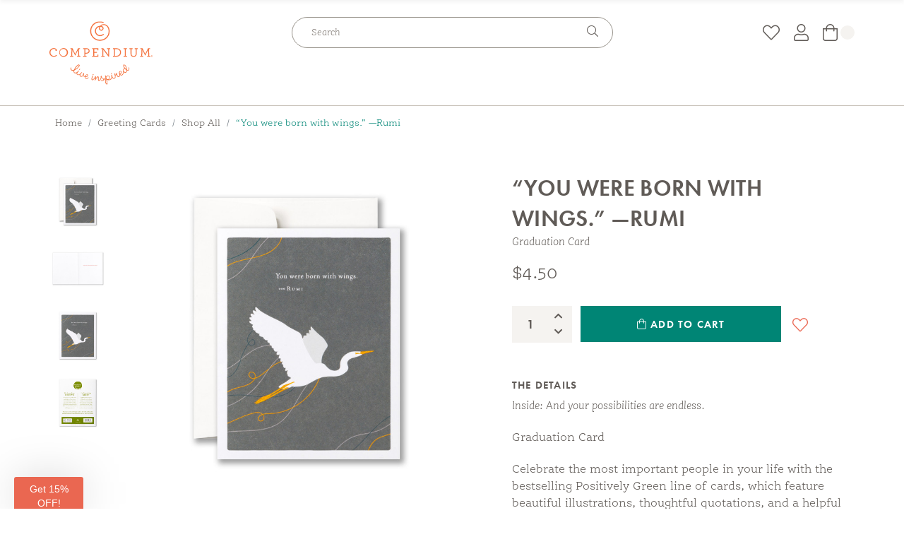

--- FILE ---
content_type: text/html; charset=UTF-8
request_url: https://shop.live-inspired.com/catalog/product/greeting-cards/positively-green/you-were-born-with-wings-rumi/
body_size: 19097
content:







<!DOCTYPE html>
<html class="no-js" lang="en">
  <head>
    <title>Positively Green Greeting Cards – Graduation Card | Card Front: “You were born with wings.” —Rumi | Compendium</title>
    <link rel="dns-prefetch preconnect" href="https://cdn11.bigcommerce.com/s-m4in5afjcd" crossorigin><link rel="dns-prefetch preconnect" href="https://fonts.googleapis.com/" crossorigin><link rel="dns-prefetch preconnect" href="https://fonts.gstatic.com/" crossorigin>
    <meta property="product:price:amount" content="4.5" /><meta property="product:price:currency" content="USD" /><meta property="og:rating" content="5" /><meta property="og:url" content="https://shop.live-inspired.com/catalog/product/greeting-cards/positively-green/you-were-born-with-wings-rumi/" /><meta property="og:site_name" content="Compendium" /><meta name="keywords" content="thoughtful graduation card, eco-friendly greeting card, greeting cards by jessica phoenix"><meta name="description" content="Our award-winning, eco-friendly greeting cards feature beautiful illustrations and inspiring quotations to celebrate all life’s occasions."><link rel='canonical' href='https://shop.live-inspired.com/catalog/product/greeting-cards/positively-green/you-were-born-with-wings-rumi/' /><meta name='platform' content='bigcommerce.stencil' /><meta property="og:type" content="product" />
<meta property="og:title" content="“You were born with wings.” —Rumi" />
<meta property="og:description" content="Our award-winning, eco-friendly greeting cards feature beautiful illustrations and inspiring quotations to celebrate all life’s occasions." />
<meta property="og:image" content="https://cdn11.bigcommerce.com/s-m4in5afjcd/products/1846/images/8757/10898_Cover_1__87517.1719273781.386.513.jpg?c=2" />
<meta property="pinterest:richpins" content="disabled" />
    
    
    <link href="https://cdn11.bigcommerce.com/s-m4in5afjcd/product_images/favicon-32x32.png?t=1681233168" rel="shortcut icon">
    <meta charset="utf-8">
    <meta name="viewport" content="width=device-width, initial-scale=1, shrink-to-fit=no">
    <meta name="author" content="efelle creative">
    <meta name="theme-color" content="#008575">

    <!-- Fusion Preconnect -->
    <link rel="preconnect" href="https://live-inspired.com/" crossorigin />

    <!-- Fonts Preconnect -->
    <link rel="preconnect" href="https://use.typekit.net" crossorigin />

    <!-- Klaviyo Preconnect -->
		<link rel="preconnect" href="https://static.klaviyo.com">
		<link rel="preconnect" href="https://static-tracking.klaviyo.com">

    <script>
      // Change document class from no-js to js so we can detect this in css
      document.documentElement.className = document.documentElement.className.replace('no-js', 'js');
    </script>
    
    <link rel="stylesheet" href="https://use.typekit.net/iow1gvi.css">

    <link data-stencil-stylesheet href="https://cdn11.bigcommerce.com/s-m4in5afjcd/stencil/f6d0f0a0-9bd0-013e-1213-5e084e237591/e/7589c1d0-cd6e-013e-ea4b-7e3da8c058d4/css/theme-ff58bc10-9bd0-013e-3abb-5ea01c653079.css" rel="stylesheet">

    <!-- Start Tracking Code for analytics_facebook -->

<script>
!function(f,b,e,v,n,t,s){if(f.fbq)return;n=f.fbq=function(){n.callMethod?n.callMethod.apply(n,arguments):n.queue.push(arguments)};if(!f._fbq)f._fbq=n;n.push=n;n.loaded=!0;n.version='2.0';n.queue=[];t=b.createElement(e);t.async=!0;t.src=v;s=b.getElementsByTagName(e)[0];s.parentNode.insertBefore(t,s)}(window,document,'script','https://connect.facebook.net/en_US/fbevents.js');

fbq('set', 'autoConfig', 'false', '2565600433682405');
fbq('dataProcessingOptions', ['LDU'], 0, 0);
fbq('init', '2565600433682405', {"external_id":"1ac09ca5-1cdb-4f08-b34a-3e3f1e21935c"});
fbq('set', 'agent', 'bigcommerce', '2565600433682405');

function trackEvents() {
    var pathName = window.location.pathname;

    fbq('track', 'PageView', {}, "");

    // Search events start -- only fire if the shopper lands on the /search.php page
    if (pathName.indexOf('/search.php') === 0 && getUrlParameter('search_query')) {
        fbq('track', 'Search', {
            content_type: 'product_group',
            content_ids: [],
            search_string: getUrlParameter('search_query')
        });
    }
    // Search events end

    // Wishlist events start -- only fire if the shopper attempts to add an item to their wishlist
    if (pathName.indexOf('/wishlist.php') === 0 && getUrlParameter('added_product_id')) {
        fbq('track', 'AddToWishlist', {
            content_type: 'product_group',
            content_ids: []
        });
    }
    // Wishlist events end

    // Lead events start -- only fire if the shopper subscribes to newsletter
    if (pathName.indexOf('/subscribe.php') === 0 && getUrlParameter('result') === 'success') {
        fbq('track', 'Lead', {});
    }
    // Lead events end

    // Registration events start -- only fire if the shopper registers an account
    if (pathName.indexOf('/login.php') === 0 && getUrlParameter('action') === 'account_created') {
        fbq('track', 'CompleteRegistration', {}, "");
    }
    // Registration events end

    

    function getUrlParameter(name) {
        var cleanName = name.replace(/[\[]/, '\[').replace(/[\]]/, '\]');
        var regex = new RegExp('[\?&]' + cleanName + '=([^&#]*)');
        var results = regex.exec(window.location.search);
        return results === null ? '' : decodeURIComponent(results[1].replace(/\+/g, ' '));
    }
}

if (window.addEventListener) {
    window.addEventListener("load", trackEvents, false)
}
</script>
<noscript><img height="1" width="1" style="display:none" alt="null" src="https://www.facebook.com/tr?id=2565600433682405&ev=PageView&noscript=1&a=plbigcommerce1.2&eid="/></noscript>

<!-- End Tracking Code for analytics_facebook -->

<!-- Start Tracking Code for analytics_googleanalytics4 -->

<script data-cfasync="false" src="https://cdn11.bigcommerce.com/shared/js/google_analytics4_bodl_subscribers-358423becf5d870b8b603a81de597c10f6bc7699.js" integrity="sha256-gtOfJ3Avc1pEE/hx6SKj/96cca7JvfqllWA9FTQJyfI=" crossorigin="anonymous"></script>
<script data-cfasync="false">
  (function () {
    window.dataLayer = window.dataLayer || [];

    function gtag(){
        dataLayer.push(arguments);
    }

    function initGA4(event) {
         function setupGtag() {
            function configureGtag() {
                gtag('js', new Date());
                gtag('set', 'developer_id.dMjk3Nj', true);
                gtag('config', 'G-J7JFGKBH6J');
            }

            var script = document.createElement('script');

            script.src = 'https://www.googletagmanager.com/gtag/js?id=G-J7JFGKBH6J';
            script.async = true;
            script.onload = configureGtag;

            document.head.appendChild(script);
        }

        setupGtag();

        if (typeof subscribeOnBodlEvents === 'function') {
            subscribeOnBodlEvents('G-J7JFGKBH6J', false);
        }

        window.removeEventListener(event.type, initGA4);
    }

    

    var eventName = document.readyState === 'complete' ? 'consentScriptsLoaded' : 'DOMContentLoaded';
    window.addEventListener(eventName, initGA4, false);
  })()
</script>

<!-- End Tracking Code for analytics_googleanalytics4 -->

<!-- Start Tracking Code for analytics_siteverification -->

<meta name="google-site-verification" content="urPeUPMbwLo1tfpUiVFPyb_241muw7TlmryN2tYRGuQ" />
<meta name="google-site-verification" content="urPeUPMbwLo1tfpUiVFPyb_241muw7TlmryN2tYRGuQ" />


<!-- Global site tag (gtag.js) - Google Ads: 707651418 -->
<script async src="https://www.googletagmanager.com/gtag/js?id=AW-707651418"></script>
<script>
  window.dataLayer = window.dataLayer || [];
  function gtag(){dataLayer.push(arguments);}
  gtag('js', new Date());
  gtag('config', 'AW-707651418');
</script>

<script>(function(w,d,t,r,u){var f,n,i;w[u]=w[u]||[],f=function(){var o={ti:"56280626"};o.q=w[u],w[u]=new UET(o),w[u].push("pageLoad")},n=d.createElement(t),n.src=r,n.async=1,n.onload=n.onreadystatechange=function(){var s=this.readyState;s&&s!=="loaded"&&s!=="complete"||(f(),n.onload=n.onreadystatechange=null)},i=d.getElementsByTagName(t)[0],i.parentNode.insertBefore(n,i)})(window,document,"script","//bat.bing.com/bat.js","uetq");</script>

<!-- End Tracking Code for analytics_siteverification -->


<script type="text/javascript" src="https://checkout-sdk.bigcommerce.com/v1/loader.js" defer ></script>
<script type="text/javascript">
var BCData = {"product_attributes":{"sku":"10898","upc":"749190108980","mpn":null,"gtin":null,"weight":null,"base":true,"image":null,"price":{"without_tax":{"formatted":"$4.50","value":4.5,"currency":"USD"},"tax_label":"Tax"},"stock":null,"instock":true,"stock_message":null,"purchasable":true,"purchasing_message":null,"call_for_price_message":null}};
</script>
<script src='https://ajax.googleapis.com/ajax/libs/jquery/3.3.1/jquery.min.js' ></script><script src='https://searchserverapi1.com/widgets/bigcommerce/init.js?api_key=1U6r1r4I3N' async ></script><!-- Google Tag Manager -->
<script>(function(w,d,s,l,i){w[l]=w[l]||[];w[l].push({'gtm.start':
new Date().getTime(),event:'gtm.js'});var f=d.getElementsByTagName(s)[0],
j=d.createElement(s),dl=l!='dataLayer'?'&l='+l:'';j.async=true;j.src=
'https://www.googletagmanager.com/gtm.js?id='+i+dl;f.parentNode.insertBefore(j,f);
})(window,document,'script','dataLayer','GTM-57QGVDR');</script>
<!-- End Google Tag Manager --><script src="https://cdn-widgetsrepository.yotpo.com/v1/loader/PIjRYmXpvnC4TgY76M-2iw" async></script>
 <script data-cfasync="false" src="https://microapps.bigcommerce.com/bodl-events/1.9.4/index.js" integrity="sha256-Y0tDj1qsyiKBRibKllwV0ZJ1aFlGYaHHGl/oUFoXJ7Y=" nonce="" crossorigin="anonymous"></script>
 <script data-cfasync="false" nonce="">

 (function() {
    function decodeBase64(base64) {
       const text = atob(base64);
       const length = text.length;
       const bytes = new Uint8Array(length);
       for (let i = 0; i < length; i++) {
          bytes[i] = text.charCodeAt(i);
       }
       const decoder = new TextDecoder();
       return decoder.decode(bytes);
    }
    window.bodl = JSON.parse(decodeBase64("[base64]"));
 })()

 </script>

<script nonce="">
(function () {
    var xmlHttp = new XMLHttpRequest();

    xmlHttp.open('POST', 'https://bes.gcp.data.bigcommerce.com/nobot');
    xmlHttp.setRequestHeader('Content-Type', 'application/json');
    xmlHttp.send('{"store_id":"999978637","timezone_offset":"-7.0","timestamp":"2026-01-21T02:42:45.91068000Z","visit_id":"feed7688-9194-4760-8912-387d1643248c","channel_id":1}');
})();
</script>


    <script type="application/ld+json">
  {
    "@context": "https://schema.org",
    "@type": "Organization",
    "url": "https://www.live-inspired.com",
    "logo": "images/compendium-logo.svg"
  }
</script>  </head>
  <body>

    <a class="skip-main" href="#main-content">Skip to main content</a>
    <div id="page">
      <!--  -->

<!--  -->
<header id="header">
  <!--  -->
	<div class="site-header d-print-none" id="site-header">
		<!--  -->
    <router-view name="alert" location="top" handle="settings"></router-view>


		<div class="site-header__inner-wrap">
			<div class="site-header__inner" id="site-header-inner">
				<div class="site-header__main position-relative">
					<div class="site-header__container container container--wide container--extend-pad d-flex flex-column justify-content-center h-100">
						<div class="site-header__main-inner d-flex justify-content-between h-100">

							<!--  -->
							<div class="site-header__col-left flex-shrink-0 align-self-center">
								<div class="d-lg-none d-flex align-items-center">
									<div class="panel-overlay">
										<!--  -->
										<button  id="nav-mobile-overlay-btn" class="panel-overlay__btn mr-15" type="button" aria-label="Toggle mobile menu" data-toggle="modal" data-target="#nav-mobile-overlay">
											<span class="hamburger-btn">
												<span></span>
											</span>
										</button>
									</div>
									<!--  -->
									<button class="site-header__search-btn bg-transparent border-0"
										type="button" id="site-header-search-dropdown-toggle-btn" aria-haspopup="true" aria-expanded="false">
										<span class="sr-only js-site-search-toggle-text">Open Search</span>
										<span class="site-header-icon site-header__search-btn-icon fal fa" aria-hidden="true"></span>
									</button>
								</div>
								<!--  -->
								<div class="site-header__logo d-none d-lg-block">
									<a class="d-inline-block" href="https://www.live-inspired.com">
										<img class="site-header__logo-img" src="https://cdn11.bigcommerce.com/s-m4in5afjcd/stencil/f6d0f0a0-9bd0-013e-1213-5e084e237591/e/7589c1d0-cd6e-013e-ea4b-7e3da8c058d4/images/compendium-logo.svg" alt="Compendium">
										<img class="site-header__logo-img-scroll" src="https://cdn11.bigcommerce.com/s-m4in5afjcd/stencil/f6d0f0a0-9bd0-013e-1213-5e084e237591/e/7589c1d0-cd6e-013e-ea4b-7e3da8c058d4/images/compendium-symbol-logo.svg" alt="Compendium">
									</a>
								</div>
							</div>

							<!--  -->
							<div class="site-header__col-center flex-grow-1 d-flex flex-column justify-content-center h-100">
								<!--  -->
								<div class="site-header__logo text-center d-lg-none">
									<a class="d-inline-block" href="https://www.live-inspired.com">
										<img class="site-header__logo-img" src="https://cdn11.bigcommerce.com/s-m4in5afjcd/stencil/f6d0f0a0-9bd0-013e-1213-5e084e237591/e/7589c1d0-cd6e-013e-ea4b-7e3da8c058d4/images/compendium-logo.svg" alt="Compendium">
										<img class="site-header__logo-img-scroll" src="https://cdn11.bigcommerce.com/s-m4in5afjcd/stencil/f6d0f0a0-9bd0-013e-1213-5e084e237591/e/7589c1d0-cd6e-013e-ea4b-7e3da8c058d4/images/compendium-symbol-logo.svg" alt="Compendium">
									</a>
								</div>
								<!--  -->
								<div class="site-header__search flex-shrink-0">
                  <form class="search-box" id="search-box-header-desktop" action="/search.php" accept-charset="UTF-8" role="search">
	<div class="input-group d-flex flex-nowrap">
		<label class="sr-only" for="search-box-input-header-desktop">Search</label>

		<input class="search-box__input flex-grow-1" type="text" 
			id="search-box-input-header-desktop" 
			name="search_query" 
			placeholder="Search" 
			autocomplete="off"
			>

		<div class="input-group-append flex-shrink-0 mx-0">
			<button class="search-box__btn" id="search-box-btn-header-desktop" type="submit" >
				<span class="sr-only">Submit Search</span>
				<span class="fal fa-search" aria-hidden="true"></span>
			</button>
		</div>
	</div>
</form>								</div>

								<!--  -->
								<!--<div class="site-header__tagline d-none d-lg-block">-->
								<!--	<img src="https://cdn11.bigcommerce.com/s-m4in5afjcd/stencil/f6d0f0a0-9bd0-013e-1213-5e084e237591/e/7589c1d0-cd6e-013e-ea4b-7e3da8c058d4/images/winter-tagline.jpg" alt="Winter Wishes to You">-->
								<!--</div>-->


								<!--  -->
                <nav class="site-header__nav flex-grow-1 d-none d-lg-flex" aria-label="Main site navigation.">
                  <router-view name="navigation" handle="main_menu" id="main"></router-view>
                </nav>
							</div>

							<!--  -->
							<div class="site-header__col-right flex-shrink-0">
								<ul class="site-header__icon-list list-unstyled mb-0 d-flex align-items-center justify-content-end" aria-label="Main site quick links." role="menu">
									<!--  -->
									<li class="site-header__icon-item d-none d-lg-block" role="menuitem">
                    <a class="site-header-icon-link wishlist" href="/wishlist.php">
  <span class="sr-only">Wishlist</span>
  <span class="site-header-icon fal fa-heart" aria-hidden="true"></span>
</a>									</li>
									<!--  -->
									<li class="site-header__icon-item d-none d-lg-block" role="menuitem">
                    <a class="site-header-icon-link account" href="/account.php">
  <span class="sr-only">Account</span>
  <span class="site-header-icon fal fa-user" aria-hidden="true"></span>
</a>
									</li>
									<!--  -->
									<li class="site-header__icon-item d-block" role="menuitem">
                    <a class="site-header-icon-link cart" href="/cart.php">
  <span class="d-inline-flex align-items-center">
    <span class="sr-only">Cart</span>
    <span class="site-header-icon fal fa-shopping-bag" aria-hidden="true"></span>

    <span class="site-header-cart-badge bg-off-white flex-shrink-0 d-flex align-items-center justify-content-center text-center ml-1">
      <router-view name="cart-quantity"></router-view>
    </span>
  </span>
</a>
									</li>
								</ul>
							</div>
						</div>
					</div>
				</div>

				<!--  -->
				<div class="site-header-search-dropdown d-flex align-items-center justify-content-center w-100" id="site-header-search-dropdown" aria-labelledby="site-header-search-dropdown-toggle-btn">
					<div class="container container--wide container--extend-pad d-flex align-items-center justify-content-center">
            <form class="search-box" id="search-box-header-mobile" action="/search.php" accept-charset="UTF-8" role="search">
	<div class="input-group d-flex flex-nowrap">
		<label class="sr-only" for="search-box-input-header-mobile">Search</label>

		<input class="search-box__input flex-grow-1" type="text" 
			id="search-box-input-header-mobile" 
			name="search_query" 
			placeholder="Search" 
			autocomplete="off"
			tabindex="-1">

		<div class="input-group-append flex-shrink-0 mx-0">
			<button class="search-box__btn" id="search-box-btn-header-mobile" type="submit" tabindex="-1">
				<span class="sr-only">Submit Search</span>
				<span class="fal fa-search" aria-hidden="true"></span>
			</button>
		</div>
	</div>
</form>
						<button class="site-header-search-dropdown__btn bg-transparent border-0 ml-3" id="site-header-search-dropdown-close-btn" tabindex="-1">
							<span class="sr-only">Close Search</span>
							<span class="site-header-search-dropdown__btn-icon fal fa-times" aria-hidden="true"></span>
						</button>
					</div>
				</div>

      </div>
    </div>
  </div>

	<!--  -->
	<div class="panel-overlay__modal modal fade" id="nav-mobile-overlay" tabindex="-1" role="dialog" aria-hidden="true">
		<div class="panel-overlay__dialog modal-dialog m-0" role="document">
			<div class="panel-overlay__content panel-overlay__content--left modal-content" id="panel-overlay-contents">
				<div class="panel-overlay__content-inner">
					<!--  -->
          <nav class="panel-overlay__nav-mobile" aria-label="Main site mobile navigation.">
            <router-view name="navigation-mobile" handle="main_menu" id="mobile-main"></router-view>
          </nav>

					<ul class="panel-overlay__icon-list pt-45 list-unstyled mb-0 d-flex align-items-center justify-content-center" aria-label="Main site mobile quick links." role="menu">
						<!--  -->
						<li class="panel-overlay__icon-item" role="menuitem">
              <a class="site-header-icon-link wishlist" href="/wishlist.php">
  <span class="sr-only">Wishlist</span>
  <span class="site-header-icon fal fa-heart" aria-hidden="true"></span>
</a>						</li>
						<!--  -->
						<li class="panel-overlay__icon-item" role="menuitem">
              <a class="site-header-icon-link account" href="/account.php">
  <span class="sr-only">Account</span>
  <span class="site-header-icon fal fa-user" aria-hidden="true"></span>
</a>
						</li>
					</ul>
				</div>
			</div>
		</div>
	</div>
</header>

<div data-content-region="header_bottom"></div>
<div data-content-region="header_bottom--global"></div>

      <main id="main-content" data-currency-code="USD">
        <!-- Banner -->
            <nav class="breadcrumb-wrapper" aria-label="breadcrumbs">
  <span id="breadcrumb-label" class="sr-only">Breadcrumbs</span>
  <div class="container container--wide container--extend-pad">
    <ol class="breadcrumb">
          <li class="breadcrumb-item ">
                    <a class="breadcrumb-link" href="https://www.live-inspired.com">
                      <span>Home</span>
                    </a>
          </li>
          <li class="breadcrumb-item ">
                          <a class="breadcrumb-link" href="https://shop.live-inspired.com/catalog/category/greeting-cards/">
                            <span >Greeting Cards</span>                          </a>
          </li>
          <li class="breadcrumb-item ">
                          <a class="breadcrumb-link" href="https://shop.live-inspired.com/catalog/category/greeting-cards/shop-all/">
                            <span >Shop All</span>                          </a>
          </li>
          <li class="breadcrumb-item active">
                          <span  class="breadcrumb-active">“You were born with wings.” —Rumi</span>          </li>
    </ol>
  </div>
</nav>

<script type="application/ld+json">
{
    "@context": "https://schema.org",
    "@type": "BreadcrumbList",
    "itemListElement":
    [
        {
            "@type": "ListItem",
            "position": 1,
            "item": {
                "@id": "https://www.live-inspired.com",
                "name": "Home"
            }
        },
                    {
                        "@type": "ListItem",
                        "position": 2,
                        "item": {
                            "@id": "https://shop.live-inspired.com/catalog/category/greeting-cards/",
                            "name": "Greeting Cards"
                        }
                    },
                    {
                        "@type": "ListItem",
                        "position": 3,
                        "item": {
                            "@id": "https://shop.live-inspired.com/catalog/category/greeting-cards/shop-all/",
                            "name": "Shop All"
                        }
                    },
                    {
                        "@type": "ListItem",
                        "position": 4,
                        "item": {
                            "@id": "https://shop.live-inspired.com/catalog/product/greeting-cards/positively-green/you-were-born-with-wings-rumi/",
                            "name": "“You were born with wings.” —Rumi"
                        }
                    }
    ]
}
</script>


        <!-- Before Content -->
         

        <!-- Page Content -->
          <div class="pb-65 pb-lg-85">
    <div data-content-region="product_above_content--global"></div>
    <div data-content-region="product_above_content"></div>
    <div class="container container--lg-wide container--extend-pad">
      <div class="product-view pt-lg-45 pb-45" data-link="https://shop.live-inspired.com/catalog/product/greeting-cards/positively-green/you-were-born-with-wings-rumi/" >
  <div class="product-sticky-header d-print-none">
	<div class="product-sticky-header__inner bg-off-white">
		<div class="container container--wide container--extend-pad">
			<div class="product-sticky-header__contents-wrap row no-gutters flex-sm-nowrap justify-content-between align-items-center">
				<div class="col-12 col-sm-6 col-md-7 col-lg-8">
					<div class="d-flex flex-row justify-content-center justify-content-sm-start align-items-center align-items-sm-start">
						<div class="product-sticky-header__image flex-shrink-0 d-none d-lg-block mr-25">
							<img class="product-sticky-header__img lazy" src="https://cdn11.bigcommerce.com/s-m4in5afjcd/stencil/f6d0f0a0-9bd0-013e-1213-5e084e237591/e/7589c1d0-cd6e-013e-ea4b-7e3da8c058d4/images/1x1.png" data-src="https://cdn11.bigcommerce.com/s-m4in5afjcd/images/stencil/700x700/products/1846/8757/10898_Cover_1__87517.1719273781.jpg?c=2" alt="Image shows an envelope and a graduation card. Illustration by Jessica Phoenix features a white swan soaring into the sky and the quote &quot;You were born with wings.&quot; -Rumi">
						</div>

						<div class="text-center text-sm-left py-10 pr-sm-25 mb-10 mb-sm-0">
							<p class="product-sticky-header__title h5 h5-sans-serif mb-0">“You were born with wings.” —Rumi</p>


								<div class="product-info__price price mb-0">
									

    <div class="price-section price-section--withoutTax" itemprop="offers" itemscope itemtype="http://schema.org/Offer">
          <span data-product-price-without-tax class="price price--withoutTax">$4.50</span>


        <meta itemprop="availability" itemtype="http://schema.org/ItemAvailability"
          content="http://schema.org/InStock">
        <meta itemprop="itemCondition" itemtype="http://schema.org/OfferItemCondition" content="http://schema.org/Condition">
        <meta itemprop="priceCurrency" content="USD">
        <meta itemprop="url" content="https://shop.live-inspired.com/catalog/product/greeting-cards/positively-green/you-were-born-with-wings-rumi/">
        <div itemprop="priceSpecification" itemscope itemtype="http://schema.org/PriceSpecification">
          <meta itemprop="price" content="4.5">
          <meta itemprop="priceCurrency" content="USD">
          <meta itemprop="valueAddedTaxIncluded" content="false">
        </div>

    </div>

    <!-- <div class="price-section price-section--saving price" style="display: none;">
      <span class="price">(You save</span>
      <span data-product-price-saved class="price price--saving">
        
      </span>
      <span class="price">)</span>
    </div> -->
								</div>
						</div>
					</div>
				</div>

				<div class="col-12 col-sm-6 col-md-5 col-lg-4">
					<div class="d-flex flex-row justify-content-center justify-content-md-end align-items-center pb-10 pb-sm-0">
								<form class="product-options__form flex-grow-1" method="post" action="https://shop.live-inspired.com/cart.php" enctype="multipart/form-data" data-cart-item-add>
									<input type="hidden" name="action" value="add">
									<input type="hidden" name="product_id" value="1846"/>

									<div class="d-flex">
										<!-- Product Quantity -->
										<div class="product-qty form-group d-inline-flex align-items-center mr-3 mb-0 flex-shrink-0" data-quantity-change>
											<label class="form-group-label mb-0 sr-only" for="qty[]">
												Quantity:
											</label>

											<div class="d-flex product-qty__input">
												<!-- Quantity Input -->
												<input class="form-control text-center" id="qty[]"
													name="qty[]"
													type="tel"
													value="1"
													data-quantity-min="0"
													data-quantity-max="0"
													min="1"
													pattern="[0-9]*"
													aria-live="polite">

												<div class="d-flex flex-column">
													<!-- Increments up button -->
													<button class="product-qty__btn product-qty__btn--up increment-up" data-action="inc">
														<span class="sr-only">Increase Quantity:</span>
														<span class="fa fa-chevron-up fa-fw fa-sm" aria-hidden="true"></span>
													</button>

													<!-- Increments down button -->
													<button class="product-qty__btn product-qty__btn--down increment-down" data-action="dec">
														<span class="sr-only">Decrease Quantity:</span>
														<span class="fa fa-chevron-down fa-fw fa-sm" aria-hidden="true"></span>
													</button>
												</div>
											</div>
										</div>

										<!-- Product Add to Cart -->
										<div class="product-add-to-cart-btn-container flex-grow-1">
												<button class="product-add-to-cart-btn btn btn--secondary" id="form-action-addToCart" type="submit" data-wait-message="Adding to cart…">
													<span class="product-add-to-cart-btn__icon fal fa-shopping-bag" aria-hidden="true"></span>
														Add to Cart
												</button>
										</div>
									</div>
								</form>

							<div class="product-wishlist d-none d-md-block ml-3 flex-grow-1">
								<button class="product-wishlist__btn bg-light" type="button" id="wishlist-dropdown-1846" data-toggle="dropdown" aria-haspopup="true" aria-expanded="false">
									<span class="sr-only">Add to Wish List</span>
									<span class="product-wishlist__btn-icon fal fa-heart" aria-hidden="true"></span>
								</button>
								<div class="wishlist-dropdown dropdown-menu dropdown-menu-right" aria-labelledby="wishlist-dropdown-1846">
  <form action="/wishlist.php?action=add&amp;product_id=1846" class="w-100" data-wishlist-add method="post">
    <ul class="list-unstyled mb-0">
        <li>
          <input class="wishlist-dropdown__item dropdown-item wishlist-dropdown__item--has-items" type="submit" value="Add to My Wish List">
        </li>
      <li>

        <a data-wishlist class="wishlist-dropdown__item dropdown-item" href="/wishlist.php?action=addwishlist&product_id=1846">Create New Wish List</a>
      </li>
    </ul>
  </form>
</div>							</div>
					</div>
				</div>
			</div>
		</div>
	</div>
</div>

  <!-- Product Heading -->
  <div class="product-view__heading product-heading">

    <h1 class="product-heading__title h1-sans-serif mb-0">
        “You were born with wings.” —Rumi
    </h1>

      <p class="content-text font-italic">Graduation Card</p>


    <div class="d-flex flex-column flex-md-row-reverse align-items-md-center justify-content-md-between mb-20">
      <div class='jdgm-widget jdgm-preview-badge' data-id='1846'></div>
      

        <div class="product-price price">
          

    <div class="price-section price-section--withoutTax" itemprop="offers" itemscope itemtype="http://schema.org/Offer">
          <span data-product-price-without-tax class="price price--withoutTax">$4.50</span>


        <meta itemprop="availability" itemtype="http://schema.org/ItemAvailability"
          content="http://schema.org/InStock">
        <meta itemprop="itemCondition" itemtype="http://schema.org/OfferItemCondition" content="http://schema.org/Condition">
        <meta itemprop="priceCurrency" content="USD">
        <meta itemprop="url" content="https://shop.live-inspired.com/catalog/product/greeting-cards/positively-green/you-were-born-with-wings-rumi/">
        <div itemprop="priceSpecification" itemscope itemtype="http://schema.org/PriceSpecification">
          <meta itemprop="price" content="4.5">
          <meta itemprop="priceCurrency" content="USD">
          <meta itemprop="valueAddedTaxIncluded" content="false">
        </div>

    </div>

    <!-- <div class="price-section price-section--saving price" style="display: none;">
      <span class="price">(You save</span>
      <span data-product-price-saved class="price price--saving">
        
      </span>
      <span class="price">)</span>
    </div> -->
        </div>
    </div>
  </div>

  <!-- Product Gallery -->
  <div class="product-view__gallery product-gallery mb-65 mb-lg-0" data-image-gallery>
    <figure class="product-gallery__main flex-grow-1 text-center " data-zoom-image="https://cdn11.bigcommerce.com/s-m4in5afjcd/images/stencil/1280x1280/products/1846/8757/10898_Cover_1__87517.1719273781.jpg?c=2" data-image-gallery-main role="none">
      <div class="position-relative">
        <a class="d-inline-block" data-main-fancybox data-fancybox data-place-focus-back="false" href="https://cdn11.bigcommerce.com/s-m4in5afjcd/images/stencil/1280x1280/products/1846/8757/10898_Cover_1__87517.1719273781.jpg?c=2">
          <img class="product-gallery__img" src="https://cdn11.bigcommerce.com/s-m4in5afjcd/images/stencil/700x700/products/1846/8757/10898_Cover_1__87517.1719273781.jpg?c=2" alt="Image shows an envelope and a graduation card. Illustration by Jessica Phoenix features a white swan soaring into the sky and the quote &quot;You were born with wings.&quot; -Rumi" data-main-image width="700">
        </a>
        <figcaption class="product-gallery__caption mb-0 d-none " aria-hidden="false">
            Click on the image to zoom.
        </figcaption>
        <div class="product-badges d-flex flex-column align-items-start">
        </div>
      </div>
    </figure>

    <div class="product-gallery__thumbnails d-flex d-lg-block flex-shrink-0" data-slick='{
      "arrows": true,
      "infinite": false,
      "slidesToShow": 5,
      "slidesToScroll": 1,
      "rows": 0,
      "vertical": true,
      "responsive": [
        {
          "breakpoint": 1200,
          "settings": {
            "slidesToShow": 5,
            "vertical": true
          }
        },
        {
          "breakpoint": 992,
          "settings": {
            "slidesToShow": 6,
            "vertical": false
          }
        },
        {
          "breakpoint": 768,
          "settings": {
            "slidesToShow": 4,
            "vertical": false
          }
        },
        {
          "breakpoint": 575,
          "settings": {
            "slidesToShow": 4,
            "vertical": false
          }
        },
        {
          "breakpoint": 480,
          "settings": {
            "slidesToShow": 3,
            "vertical": false
          }
        },
        {
          "breakpoint": 380,
          "settings": {
            "slidesToShow": 2,
            "vertical": false
          }
        }
      ]}'>

        <div class="product-gallery__thumbnail">
          <a class="product-gallery__thumbnail-link position-relative"
            href="https://cdn11.bigcommerce.com/s-m4in5afjcd/images/stencil/700x700/products/1846/8757/10898_Cover_1__87517.1719273781.jpg?c=2"
            data-image-gallery-item
            data-image-gallery-new-image-url="https://cdn11.bigcommerce.com/s-m4in5afjcd/images/stencil/700x700/products/1846/8757/10898_Cover_1__87517.1719273781.jpg?c=2"
            data-image-gallery-new-image-alt="Image shows an envelope and a graduation card. Illustration by Jessica Phoenix features a white swan soaring into the sky and the quote &quot;You were born with wings.&quot; -Rumi"
            data-image-gallery-zoom-image-url="https://cdn11.bigcommerce.com/s-m4in5afjcd/images/stencil/1280x1280/products/1846/8757/10898_Cover_1__87517.1719273781.jpg?c=2">

            <img class="d-block mx-auto lazy image-cover" src="https://cdn11.bigcommerce.com/s-m4in5afjcd/images/stencil/300x300/products/1846/8757/10898_Cover_1__87517.1719273781.jpg?c=2" alt="Image shows an envelope and a graduation card. Illustration by Jessica Phoenix features a white swan soaring into the sky and the quote &quot;You were born with wings.&quot; -Rumi">
          </a>
        </div>


        <div class="product-gallery__thumbnail">
          <a class="product-gallery__thumbnail-link position-relative"
            href="https://cdn11.bigcommerce.com/s-m4in5afjcd/images/stencil/700x700/products/1846/8758/10898_Inside__62023.1701737054.jpg?c=2"
            data-image-gallery-item
            data-image-gallery-new-image-url="https://cdn11.bigcommerce.com/s-m4in5afjcd/images/stencil/700x700/products/1846/8758/10898_Inside__62023.1701737054.jpg?c=2"
            data-image-gallery-new-image-alt="The inside of the card features a white background and copy that reads &quot;And your possibilities are endless.&quot;
"
            data-image-gallery-zoom-image-url="https://cdn11.bigcommerce.com/s-m4in5afjcd/images/stencil/1280x1280/products/1846/8758/10898_Inside__62023.1701737054.jpg?c=2">

            <img class="d-block mx-auto lazy image-cover" src="https://cdn11.bigcommerce.com/s-m4in5afjcd/images/stencil/300x300/products/1846/8758/10898_Inside__62023.1701737054.jpg?c=2" alt="The inside of the card features a white background and copy that reads &quot;And your possibilities are endless.&quot;
">
          </a>
        </div>


        <div class="product-gallery__thumbnail">
          <a class="product-gallery__thumbnail-link position-relative"
            href="https://cdn11.bigcommerce.com/s-m4in5afjcd/images/stencil/700x700/products/1846/8759/10898_Cover__40500.1719273781.jpg?c=2"
            data-image-gallery-item
            data-image-gallery-new-image-url="https://cdn11.bigcommerce.com/s-m4in5afjcd/images/stencil/700x700/products/1846/8759/10898_Cover__40500.1719273781.jpg?c=2"
            data-image-gallery-new-image-alt="The front of this graduation card features an illustration by Jessica Phoenix and has a white swan soaring into the sky and the quote &quot;You were born with wings.&quot; -Rumi"
            data-image-gallery-zoom-image-url="https://cdn11.bigcommerce.com/s-m4in5afjcd/images/stencil/1280x1280/products/1846/8759/10898_Cover__40500.1719273781.jpg?c=2">

            <img class="d-block mx-auto lazy image-cover" src="https://cdn11.bigcommerce.com/s-m4in5afjcd/images/stencil/300x300/products/1846/8759/10898_Cover__40500.1719273781.jpg?c=2" alt="The front of this graduation card features an illustration by Jessica Phoenix and has a white swan soaring into the sky and the quote &quot;You were born with wings.&quot; -Rumi">
          </a>
        </div>


        <div class="product-gallery__thumbnail">
          <a class="product-gallery__thumbnail-link position-relative"
            href="https://cdn11.bigcommerce.com/s-m4in5afjcd/images/stencil/700x700/products/1846/8760/10898_Back__98808.1701737087.jpg?c=2"
            data-image-gallery-item
            data-image-gallery-new-image-url="https://cdn11.bigcommerce.com/s-m4in5afjcd/images/stencil/700x700/products/1846/8760/10898_Back__98808.1701737087.jpg?c=2"
            data-image-gallery-new-image-alt="The back of the card includes the Positively Green logo, a green tip, and our promise to help create a more sustainable future. Each card is printed in the USA with FSC-certified, 100% post-consumer recycled fiber at an EnviroStars printer utilizing green power.
"
            data-image-gallery-zoom-image-url="https://cdn11.bigcommerce.com/s-m4in5afjcd/images/stencil/1280x1280/products/1846/8760/10898_Back__98808.1701737087.jpg?c=2">

            <img class="d-block mx-auto lazy image-cover" src="https://cdn11.bigcommerce.com/s-m4in5afjcd/images/stencil/300x300/products/1846/8760/10898_Back__98808.1701737087.jpg?c=2" alt="The back of the card includes the Positively Green logo, a green tip, and our promise to help create a more sustainable future. Each card is printed in the USA with FSC-certified, 100% post-consumer recycled fiber at an EnviroStars printer utilizing green power.
">
          </a>
        </div>

    </div>

  </div>

  <!-- Product Info -->
  <div id="product-view-info" class="product-view__info product-info">
    <div class="wysiwyg"></div>

    <div class="product-options mb-35">
      <div class="d-flex flex-wrap  align-items-end ">
        <form class="product-options__form flex-grow-1" method="post" action="https://shop.live-inspired.com/cart.php" enctype="multipart/form-data" data-cart-item-add>
          <input type="hidden" name="action" value="add">
          <input type="hidden" name="product_id" value="1846"/>


          <div data-product-option-change>
          </div>


          <div class="form-group form-group__stock d-none">
            <label class="form-group-label content-text font-weight-normal">
              Current Stock:

              <span data-product-stock></span>
            </label>
          </div>

          <!-- Product Alerts -->
          <div id="product-alert-box" class="alert alert-primary product-alert w-100" style="display:none">
            <p class="product-view__alert-message mb-0"></p>
          </div>

            <div class="d-flex">
              <!-- Product Quantity -->
              <div class="product-qty form-group d-inline-flex align-items-center mr-3 mb-15 flex-shrink-0" data-quantity-change>
                <label class="form-group-label mb-0 sr-only" for="qty[]">
                  Quantity:
                </label>

                <div class="d-flex product-qty__input">
                  <!-- Quantity Input -->
                  <input class="form-control text-center" id="qty[]"
                    name="qty[]"
                    type="tel"
                    value="1"
                    data-quantity-min="0"
                    data-quantity-max="0"
                    min="1"
                    pattern="[0-9]*"
                    aria-live="polite">

                  <div class="d-flex flex-column">
                    <!-- Increments up button -->
                    <button class="product-qty__btn product-qty__btn--up increment-up" data-action="inc">
                      <span class="sr-only">Increase Quantity:</span>
                      <span class="fa fa-chevron-up fa-fw fa-sm" aria-hidden="true"></span>
                    </button>

                    <!-- Increments down button -->
                    <button class="product-qty__btn product-qty__btn--down increment-down" data-action="dec">
                      <span class="sr-only">Decrease Quantity:</span>
                      <span class="fa fa-chevron-down fa-fw fa-sm" aria-hidden="true"></span>
                    </button>
                  </div>
                </div>
              </div>

              <!-- Product Add to Cart -->
              <div class="product-add-to-cart-btn-container flex-grow-1 mb-15">
                  <button class="product-add-to-cart-btn btn btn--secondary" id="form-action-addToCart" type="submit" data-wait-message="Adding to cart…">
                    <span class="product-add-to-cart-btn__icon fal fa-shopping-bag" aria-hidden="true"></span>
                      Add to Cart
                  </button>
              </div>
            </div>
        </form>

        <div class="product-wishlist flex-grow-1 ml-3 mb-25 ">
          <button class="product-wishlist__btn" type="button" id="wishlist-dropdown-1846" data-toggle="dropdown" aria-haspopup="true" aria-expanded="false">
            <span class="sr-only">Add to Wish List</span>
            <span class="product-wishlist__btn-icon fal fa-heart" aria-hidden="true"></span>
          </button>
          <div class="wishlist-dropdown dropdown-menu dropdown-menu-right" aria-labelledby="wishlist-dropdown-1846">
  <form action="/wishlist.php?action=add&amp;product_id=1846" class="w-100" data-wishlist-add method="post">
    <ul class="list-unstyled mb-0">
        <li>
          <input class="wishlist-dropdown__item dropdown-item wishlist-dropdown__item--has-items" type="submit" value="Add to My Wish List">
        </li>
      <li>

        <a data-wishlist class="wishlist-dropdown__item dropdown-item" href="/wishlist.php?action=addwishlist&product_id=1846">Create New Wish List</a>
      </li>
    </ul>
  </form>
</div>        </div>
      </div>

    </div>

    <div class="product-info__description mb-50" >
      <h2 class="h5 h5-sans-serif mb-2">The Details</h2>

      <div class="wysiwyg">
        <p><em>Inside: And your possibilities are endless.</em></p>
<p>Graduation Card</p>
<p>Celebrate the most important people in your life with the bestselling Positively Green line of cards, which feature beautiful illustrations, thoughtful quotations, and a helpful green tip.<br /><br /><strong>Stock up on greeting cards and save!<br /><br /></strong>Buy 4 or more greeting cards from any line and receive 20% off your card order. Use the code&nbsp;<strong>CARD20</strong>&nbsp;at checkout. Discounts cannot be combined.</p>

      </div>
    </div>

    <!-- Details -->
    <div class="product-details">
      <div class="mb-25">
        <div class="product-accordion">
          <button id="toggle-product-details-1846" class="product-accordion__toggle collapsed" data-toggle="collapse" data-target="#panel-product-details-1846" aria-expanded="false" aria-controls="panel-product-details-1846">
            <span class="text-display--xs text-display--sans-serif mt-2 mb-0">The Specs</span>
            <span class="product-accordion__toggle-icon ml-5 mr-3 fal fa flex-shrink-0" aria-hidden="true"></span>
          </button>

          <div id="panel-product-details-1846" class="product-accordion__content collapse">
            <div>
              <dl class="detail-list">
                  <div class="detail-list__group">
                    <dt class="detail-list__name">Product Line</dt>
                    <dd class="detail-list__value">Positively Green</dd>
                  </div>
                  <div class="detail-list__group">
                    <dt class="detail-list__name">Occasion</dt>
                    <dd class="detail-list__value">Graduation</dd>
                  </div>
                  <div class="detail-list__group">
                    <dt class="detail-list__name">Features</dt>
                    <dd class="detail-list__value">Printed in the USA with FSC®-certified, 100% post-consumer recycled paper</dd>
                  </div>
                  <div class="detail-list__group">
                    <dt class="detail-list__name">Envelope</dt>
                    <dd class="detail-list__value">White paper</dd>
                  </div>
                  <div class="detail-list__group">
                    <dt class="detail-list__name">Size</dt>
                    <dd class="detail-list__value">4.25"W x 5.38"H</dd>
                  </div>

                  <div class="detail-list__group">
                    <dt class="detail-list__name">SKU</dt>
                    <dd class="detail-list__value" data-product-sku>10898</dd>
                  </div>
                  <div class="detail-list__group">
                    <dt class="detail-list__name">UPC</dt>
                    <dd class="detail-list__value" data-product-upc>749190108980</dd>
                  </div>
              </dl>

            </div>
          </div>
        </div>
        
      </div>

    </div>


      <div class="px-lg-60">
        <h2 class="h4 h4-sans-serif text-center mb-25">More Gifts Like This</h2>

        

<div class="product-carousel-related position-relative" data-list-name=""> 
  <!--  -->
  <div class="product-carousel-related__slider js-related-product-carousel" data-count="5" data-id="related-carousel" id="related-product-carousel-related-carousel">
      <div class="product-carousel-related__item mx-10">
        
<article class="product-card  hasHoverImage product-card--grid" data-product >
  <div class="product-card__figure position-relative mb-15">
    <a class="product-card__image d-inline-block" 
      href="https://shop.live-inspired.com/catalog/product/greeting-cards/positively-green/a-possibility-was-born-the-day-you-were-born-and-it-will-live-as-long-as-you-live-marcus-solero/" 
      aria-label="&quot;A possibility was born the day you were born and it will live as long as you live.&quot; —Marcus Solero,$4.50
" 
      data-product-link 
      >
        <img class="product-card__img" src="https://cdn11.bigcommerce.com/s-m4in5afjcd/stencil/f6d0f0a0-9bd0-013e-1213-5e084e237591/e/7589c1d0-cd6e-013e-ea4b-7e3da8c058d4/images/1x1.png" data-lazy="https://cdn11.bigcommerce.com/s-m4in5afjcd/images/stencil/300x300/products/447/1754/PG_B_A_possibility_was_born_2701_1_72dpi_RGB__47212.1719619739.jpg?c=2" title="This image shows a birthday card with envelope. The card is illustrated by Jessica Phoenix and has a tree on a green background with the quote, &quot;A possibility was born the day you were born and it will live as long as you live.&quot; —Marcus Solero" alt="This image shows a birthday card with envelope. The card is illustrated by Jessica Phoenix and has a tree on a green background with the quote, &quot;A possibility was born the day you were born and it will live as long as you live.&quot; —Marcus Solero" data-product-image="447">
        <div class="product-card__hover-image">
          <img class="lazy" src="https://cdn11.bigcommerce.com/s-m4in5afjcd/stencil/f6d0f0a0-9bd0-013e-1213-5e084e237591/e/7589c1d0-cd6e-013e-ea4b-7e3da8c058d4/images/1x1.png"
            data-src="https://cdn11.bigcommerce.com/s-m4in5afjcd/images/stencil/300x300/products/447/1755/PG_B_A_possibility_was_born_2701_2_72dpi_RGB__62922.1719619739.jpg?c=2" alt="The inside of the card features a white background and copy that reads &quot;The world is better because of you. Happy birthday.&quot;">
        </div>
    </a>

    <div class="product-card__badges d-flex flex-column">

    </div>

    <button class="product-card__action product-card__action--wishlist" type="button" id="wishlist-dropdown-447" data-toggle="dropdown" aria-haspopup="true" aria-expanded="false">
      <span class="sr-only">Add to Wish List</span>
      <span class="product-card__action-icon fal fa-heart" aria-hidden="true"></span>
    </button>
    <div class="wishlist-dropdown dropdown-menu dropdown-menu-right" aria-labelledby="wishlist-dropdown-447">
  <form action="/wishlist.php?action=add&amp;product_id=447" class="w-100" data-wishlist-add method="post">
    <ul class="list-unstyled mb-0">
        <li>
          <input class="wishlist-dropdown__item dropdown-item wishlist-dropdown__item--has-items" type="submit" value="Add to My Wish List">
        </li>
      <li>

        <a data-wishlist class="wishlist-dropdown__item dropdown-item" href="/wishlist.php?action=addwishlist&product_id=447">Create New Wish List</a>
      </li>
    </ul>
  </form>
</div>
      <div class="product-card__action product-card__action--showCartAction">
          <div><a class="product-card__cart-action addToCart btn btn-secondary btn-sm" href="https://shop.live-inspired.com/cart.php?action=add&amp;product_id=447" data-event-type="product-click" data-button-type="add-cart">Add to Cart</a></div>
      </div>
  </div>

  <div class="product-card__header text-center ">

    <h3 class="product-card__title h5 h5-sans-serif mb-1">
      <a class="product-card__title-link block-link"
        aria-label="&quot;A possibility was born the day you were born and it will live as long as you live.&quot; —Marcus Solero,$4.50
"
        href="https://shop.live-inspired.com/catalog/product/greeting-cards/positively-green/a-possibility-was-born-the-day-you-were-born-and-it-will-live-as-long-as-you-live-marcus-solero/" 
        data-product-title>
        &quot;A possibility was born the day you were born and it will live as long as you live.&quot; —Marcus Solero
      </a>
    </h3>

      <p class="content-text content-text--sm mb-1">Birthday Card</p>

    <!--  -->

    <div class='jdgm-widget jdgm-preview-badge' data-id='447'></div>

    <div class="product-card__price" data-test-info-type="price">
        

    <div class="price-section price-section--withoutTax" >
          <span data-product-price-without-tax class="price price--withoutTax">$4.50</span>



    </div>

    </div>
    
  </div>

</article>
      </div>
      <div class="product-carousel-related__item mx-10">
        
<article class="product-card  hasHoverImage product-card--grid" data-product >
  <div class="product-card__figure position-relative mb-15">
    <a class="product-card__image d-inline-block" 
      href="https://shop.live-inspired.com/catalog/product/wedding-anniversary/the-two-of-you-were-meant-to-be/" 
      aria-label="The two of you were meant to be.,$4.50
" 
      data-product-link 
      >
        <img class="product-card__img" src="https://cdn11.bigcommerce.com/s-m4in5afjcd/stencil/f6d0f0a0-9bd0-013e-1213-5e084e237591/e/7589c1d0-cd6e-013e-ea4b-7e3da8c058d4/images/1x1.png" data-lazy="https://cdn11.bigcommerce.com/s-m4in5afjcd/images/stencil/300x300/products/2749/10072/11378_1__87725.1749828345.jpg?c=2" title="This image shows a Anniversary card with envelope. The card front features illustrations of pairs, for example PB&amp;J, cowboy boots, mittens, bacon &amp; egg, salt &amp; pepper, and reads &quot;The two of you were meant to be.&quot; The card was illustrated by Samantha Johnson." alt="This image shows a Anniversary card with envelope. The card front features illustrations of pairs, for example PB&amp;J, cowboy boots, mittens, bacon &amp; egg, salt &amp; pepper, and reads &quot;The two of you were meant to be.&quot; The card was illustrated by Samantha Johnson." data-product-image="2749">
        <div class="product-card__hover-image">
          <img class="lazy" src="https://cdn11.bigcommerce.com/s-m4in5afjcd/stencil/f6d0f0a0-9bd0-013e-1213-5e084e237591/e/7589c1d0-cd6e-013e-ea4b-7e3da8c058d4/images/1x1.png"
            data-src="https://cdn11.bigcommerce.com/s-m4in5afjcd/images/stencil/300x300/products/2749/10073/11378_2__39171.1749828345.jpg?c=2" alt="The inside of this card features a white background and copy that reads &quot;Happy anniversary. &quot;">
        </div>
    </a>

    <div class="product-card__badges d-flex flex-column">

    </div>

    <button class="product-card__action product-card__action--wishlist" type="button" id="wishlist-dropdown-2749" data-toggle="dropdown" aria-haspopup="true" aria-expanded="false">
      <span class="sr-only">Add to Wish List</span>
      <span class="product-card__action-icon fal fa-heart" aria-hidden="true"></span>
    </button>
    <div class="wishlist-dropdown dropdown-menu dropdown-menu-right" aria-labelledby="wishlist-dropdown-2749">
  <form action="/wishlist.php?action=add&amp;product_id=2749" class="w-100" data-wishlist-add method="post">
    <ul class="list-unstyled mb-0">
        <li>
          <input class="wishlist-dropdown__item dropdown-item wishlist-dropdown__item--has-items" type="submit" value="Add to My Wish List">
        </li>
      <li>

        <a data-wishlist class="wishlist-dropdown__item dropdown-item" href="/wishlist.php?action=addwishlist&product_id=2749">Create New Wish List</a>
      </li>
    </ul>
  </form>
</div>
      <div class="product-card__action product-card__action--showCartAction">
          <div><a class="product-card__cart-action addToCart btn btn-secondary btn-sm" href="https://shop.live-inspired.com/cart.php?action=add&amp;product_id=2749" data-event-type="product-click" data-button-type="add-cart">Add to Cart</a></div>
      </div>
  </div>

  <div class="product-card__header text-center ">

    <h3 class="product-card__title h5 h5-sans-serif mb-1">
      <a class="product-card__title-link block-link"
        aria-label="The two of you were meant to be.,$4.50
"
        href="https://shop.live-inspired.com/catalog/product/wedding-anniversary/the-two-of-you-were-meant-to-be/" 
        data-product-title>
        The two of you were meant to be.
      </a>
    </h3>

      <p class="content-text content-text--sm mb-1">Anniversary Card</p>

    <!--  -->

    <div class='jdgm-widget jdgm-preview-badge' data-id='2749'></div>

    <div class="product-card__price" data-test-info-type="price">
        

    <div class="price-section price-section--withoutTax" >
          <span data-product-price-without-tax class="price price--withoutTax">$4.50</span>



    </div>

    </div>
    
  </div>

</article>
      </div>
      <div class="product-carousel-related__item mx-10">
        
<article class="product-card  hasHoverImage product-card--grid" data-product >
  <div class="product-card__figure position-relative mb-15">
    <a class="product-card__image d-inline-block" 
      href="https://shop.live-inspired.com/catalog/product/greeting-cards/positively-green/only-love-is-infinite-rumi/" 
      aria-label="“…only love is infinite.” —Rumi,$4.50
" 
      data-product-link 
      >
        <img class="product-card__img" src="https://cdn11.bigcommerce.com/s-m4in5afjcd/stencil/f6d0f0a0-9bd0-013e-1213-5e084e237591/e/7589c1d0-cd6e-013e-ea4b-7e3da8c058d4/images/1x1.png" data-lazy="https://cdn11.bigcommerce.com/s-m4in5afjcd/images/stencil/300x300/products/1604/7214/10621.MAIN__80769.1719338075.jpg?c=2" title="This image shows a sympathy card with envelope. The card is illustrated by Jessica Phoenix and has a group of tree tops swaying in the breeze, and the quote &quot;…only love is infinite.&quot; -Rumi" alt="This image shows a sympathy card with envelope. The card is illustrated by Jessica Phoenix and has a group of tree tops swaying in the breeze, and the quote &quot;…only love is infinite.&quot; -Rumi" data-product-image="1604">
        <div class="product-card__hover-image">
          <img class="lazy" src="https://cdn11.bigcommerce.com/s-m4in5afjcd/stencil/f6d0f0a0-9bd0-013e-1213-5e084e237591/e/7589c1d0-cd6e-013e-ea4b-7e3da8c058d4/images/1x1.png"
            data-src="https://cdn11.bigcommerce.com/s-m4in5afjcd/images/stencil/300x300/products/1604/7212/10621.IN01__51118.1719338075.jpg?c=2" alt="The inside of the card features a white background and copy that reads &quot;May you feel it now and always. Deepest sympathies on your loss.&quot;">
        </div>
    </a>

    <div class="product-card__badges d-flex flex-column">

    </div>

    <button class="product-card__action product-card__action--wishlist" type="button" id="wishlist-dropdown-1604" data-toggle="dropdown" aria-haspopup="true" aria-expanded="false">
      <span class="sr-only">Add to Wish List</span>
      <span class="product-card__action-icon fal fa-heart" aria-hidden="true"></span>
    </button>
    <div class="wishlist-dropdown dropdown-menu dropdown-menu-right" aria-labelledby="wishlist-dropdown-1604">
  <form action="/wishlist.php?action=add&amp;product_id=1604" class="w-100" data-wishlist-add method="post">
    <ul class="list-unstyled mb-0">
        <li>
          <input class="wishlist-dropdown__item dropdown-item wishlist-dropdown__item--has-items" type="submit" value="Add to My Wish List">
        </li>
      <li>

        <a data-wishlist class="wishlist-dropdown__item dropdown-item" href="/wishlist.php?action=addwishlist&product_id=1604">Create New Wish List</a>
      </li>
    </ul>
  </form>
</div>
      <div class="product-card__action product-card__action--showCartAction">
          <div><a class="product-card__cart-action addToCart btn btn-secondary btn-sm" href="https://shop.live-inspired.com/cart.php?action=add&amp;product_id=1604" data-event-type="product-click" data-button-type="add-cart">Add to Cart</a></div>
      </div>
  </div>

  <div class="product-card__header text-center ">

    <h3 class="product-card__title h5 h5-sans-serif mb-1">
      <a class="product-card__title-link block-link"
        aria-label="“…only love is infinite.” —Rumi,$4.50
"
        href="https://shop.live-inspired.com/catalog/product/greeting-cards/positively-green/only-love-is-infinite-rumi/" 
        data-product-title>
        “…only love is infinite.” —Rumi
      </a>
    </h3>

      <p class="content-text content-text--sm mb-1">Sympathy Card</p>

    <!--  -->

    <div class='jdgm-widget jdgm-preview-badge' data-id='1604'></div>

    <div class="product-card__price" data-test-info-type="price">
        

    <div class="price-section price-section--withoutTax" >
          <span data-product-price-without-tax class="price price--withoutTax">$4.50</span>



    </div>

    </div>
    
  </div>

</article>
      </div>
      <div class="product-carousel-related__item mx-10">
        
<article class="product-card  hasHoverImage product-card--grid" data-product >
  <div class="product-card__figure position-relative mb-15">
    <a class="product-card__image d-inline-block" 
      href="https://shop.live-inspired.com/catalog/product/greeting-cards/positively-green/you-were-meant-to-be-here-this-moment-is-yours-herb-brooks/" 
      aria-label="“You were meant to be here. This moment is yours.” —Herb Brooks,$4.50
" 
      data-product-link 
      >
        <img class="product-card__img" src="https://cdn11.bigcommerce.com/s-m4in5afjcd/stencil/f6d0f0a0-9bd0-013e-1213-5e084e237591/e/7589c1d0-cd6e-013e-ea4b-7e3da8c058d4/images/1x1.png" data-lazy="https://cdn11.bigcommerce.com/s-m4in5afjcd/images/stencil/300x300/products/1832/8814/10884.Main__98774.1719273984.jpg?c=2" title="Image shows an envelope and the front of a birthday card. Illustration by Jessica Phoenix features a green backgroun with a red capped mushroom in a field, and the quote &quot;You were meant to be here. This moment is yours.” —Herb Brooks" alt="Image shows an envelope and the front of a birthday card. Illustration by Jessica Phoenix features a green backgroun with a red capped mushroom in a field, and the quote &quot;You were meant to be here. This moment is yours.” —Herb Brooks" data-product-image="1832">
        <div class="product-card__hover-image">
          <img class="lazy" src="https://cdn11.bigcommerce.com/s-m4in5afjcd/stencil/f6d0f0a0-9bd0-013e-1213-5e084e237591/e/7589c1d0-cd6e-013e-ea4b-7e3da8c058d4/images/1x1.png"
            data-src="https://cdn11.bigcommerce.com/s-m4in5afjcd/images/stencil/300x300/products/1832/8815/10884.IN02__46378.1701750530.jpg?c=2" alt="The inside of the card features a white background and copy that reads &quot;Celebrating you, today and every day. Happy birthday.&quot;">
        </div>
    </a>

    <div class="product-card__badges d-flex flex-column">

    </div>

    <button class="product-card__action product-card__action--wishlist" type="button" id="wishlist-dropdown-1832" data-toggle="dropdown" aria-haspopup="true" aria-expanded="false">
      <span class="sr-only">Add to Wish List</span>
      <span class="product-card__action-icon fal fa-heart" aria-hidden="true"></span>
    </button>
    <div class="wishlist-dropdown dropdown-menu dropdown-menu-right" aria-labelledby="wishlist-dropdown-1832">
  <form action="/wishlist.php?action=add&amp;product_id=1832" class="w-100" data-wishlist-add method="post">
    <ul class="list-unstyled mb-0">
        <li>
          <input class="wishlist-dropdown__item dropdown-item wishlist-dropdown__item--has-items" type="submit" value="Add to My Wish List">
        </li>
      <li>

        <a data-wishlist class="wishlist-dropdown__item dropdown-item" href="/wishlist.php?action=addwishlist&product_id=1832">Create New Wish List</a>
      </li>
    </ul>
  </form>
</div>
      <div class="product-card__action product-card__action--showCartAction">
          <div><a class="product-card__cart-action addToCart btn btn-secondary btn-sm" href="https://shop.live-inspired.com/cart.php?action=add&amp;product_id=1832" data-event-type="product-click" data-button-type="add-cart">Add to Cart</a></div>
      </div>
  </div>

  <div class="product-card__header text-center ">

    <h3 class="product-card__title h5 h5-sans-serif mb-1">
      <a class="product-card__title-link block-link"
        aria-label="“You were meant to be here. This moment is yours.” —Herb Brooks,$4.50
"
        href="https://shop.live-inspired.com/catalog/product/greeting-cards/positively-green/you-were-meant-to-be-here-this-moment-is-yours-herb-brooks/" 
        data-product-title>
        “You were meant to be here. This moment is yours.” —Herb Brooks
      </a>
    </h3>

      <p class="content-text content-text--sm mb-1">Birthday Card</p>

    <!--  -->

    <div class='jdgm-widget jdgm-preview-badge' data-id='1832'></div>

    <div class="product-card__price" data-test-info-type="price">
        

    <div class="price-section price-section--withoutTax" >
          <span data-product-price-without-tax class="price price--withoutTax">$4.50</span>



    </div>

    </div>
    
  </div>

</article>
      </div>
      <div class="product-carousel-related__item mx-10">
        
<article class="product-card  hasHoverImage product-card--grid" data-product >
  <div class="product-card__figure position-relative mb-15">
    <a class="product-card__image d-inline-block" 
      href="https://shop.live-inspired.com/catalog/product/journals-notebooks/spiral-notebooks/there-is-a-voice-that-doesnt-use-words-listen-rumi/" 
      aria-label="“There is a voice that doesn’t use words. Listen.” —Rumi,$14.95
" 
      data-product-link 
      >
        <img class="product-card__img" src="https://cdn11.bigcommerce.com/s-m4in5afjcd/stencil/f6d0f0a0-9bd0-013e-1213-5e084e237591/e/7589c1d0-cd6e-013e-ea4b-7e3da8c058d4/images/1x1.png" data-lazy="https://cdn11.bigcommerce.com/s-m4in5afjcd/images/stencil/300x300/products/1120/4931/There_is_a_voice_that_doesnt_8061_1_1000px_longest_side_72dpi_RGB__07147.1720803593.jpg?c=2" title="This image shows the front cover of a spiral notebook. The journal design has a gray and beige hand-drawn swirl pattern with the statement, &quot;There is a voice that doesn’t use words. Listen.&quot;" alt="This image shows the front cover of a spiral notebook. The journal design has a gray and beige hand-drawn swirl pattern with the statement, &quot;There is a voice that doesn’t use words. Listen.&quot;" data-product-image="1120">
        <div class="product-card__hover-image">
          <img class="lazy" src="https://cdn11.bigcommerce.com/s-m4in5afjcd/stencil/f6d0f0a0-9bd0-013e-1213-5e084e237591/e/7589c1d0-cd6e-013e-ea4b-7e3da8c058d4/images/1x1.png"
            data-src="https://cdn11.bigcommerce.com/s-m4in5afjcd/images/stencil/300x300/products/1120/8254/8061-Wire-O-There_is_a_voice_that_doesnt_Live-Inspired_Dimension_Icon_Wire-O__77171.1720801641.jpg?c=2" alt="Front cover of spiral notebook with dimensions, 9.25&quot;H x 7&quot;W x .75&quot;D. Icons running along the side calling out: durable art board cover, four divided sections, 192 college-ruled lined pages, sturdy spiral binding.">
        </div>
    </a>

    <div class="product-card__badges d-flex flex-column">

    </div>

    <button class="product-card__action product-card__action--wishlist" type="button" id="wishlist-dropdown-1120" data-toggle="dropdown" aria-haspopup="true" aria-expanded="false">
      <span class="sr-only">Add to Wish List</span>
      <span class="product-card__action-icon fal fa-heart" aria-hidden="true"></span>
    </button>
    <div class="wishlist-dropdown dropdown-menu dropdown-menu-right" aria-labelledby="wishlist-dropdown-1120">
  <form action="/wishlist.php?action=add&amp;product_id=1120" class="w-100" data-wishlist-add method="post">
    <ul class="list-unstyled mb-0">
        <li>
          <input class="wishlist-dropdown__item dropdown-item wishlist-dropdown__item--has-items" type="submit" value="Add to My Wish List">
        </li>
      <li>

        <a data-wishlist class="wishlist-dropdown__item dropdown-item" href="/wishlist.php?action=addwishlist&product_id=1120">Create New Wish List</a>
      </li>
    </ul>
  </form>
</div>
      <div class="product-card__action product-card__action--showCartAction">
          <div><a class="product-card__cart-action addToCart btn btn-secondary btn-sm" href="https://shop.live-inspired.com/cart.php?action=add&amp;product_id=1120" data-event-type="product-click" data-button-type="add-cart">Add to Cart</a></div>
      </div>
  </div>

  <div class="product-card__header text-center ">

    <h3 class="product-card__title h5 h5-sans-serif mb-1">
      <a class="product-card__title-link block-link"
        aria-label="“There is a voice that doesn’t use words. Listen.” —Rumi,$14.95
"
        href="https://shop.live-inspired.com/catalog/product/journals-notebooks/spiral-notebooks/there-is-a-voice-that-doesnt-use-words-listen-rumi/" 
        data-product-title>
        “There is a voice that doesn’t use words. Listen.” —Rumi
      </a>
    </h3>

      <p class="content-text content-text--sm mb-1">Spiral Notebook</p>

    <!--  -->

    <div class='jdgm-widget jdgm-preview-badge' data-id='1120'></div>

    <div class="product-card__price" data-test-info-type="price">
        

    <div class="price-section price-section--withoutTax" >
          <span data-product-price-without-tax class="price price--withoutTax">$14.95</span>



    </div>

    </div>
    
  </div>

</article>
      </div>
  </div>

    <div class="product-carousel-related-nav slider-nav">
      <!--  -->
      <div>
        <div class="slider-bar">
          <div class="slider-bar__inner js-slider-bar"></div>
        </div>
      </div>
      <!--  -->
      <div class="product-carousel-related-nav__btns slider-nav__btns">
        <button class="product-carousel-related-nav__prev product-carousel-related-nav__prev-related-carousel slick-prev" type="button">
          <span class="sr-only">Previous</span>
        </button>
        <button class="product-carousel-related-nav__next product-carousel-related-nav__next-related-carousel slick-next" type="button">
          <span class="sr-only">Next</span>
        </button>
      </div>
    </div>
</div>      </div>
  </div>
</div>

<div id="product-modal" class="modal--md modal--default"></div>

<div id="product-overlay" class="page-loading-overlay" style="display: none"></div>      
      <div data-content-region="product_below_content--global"></div>
      <div data-content-region="product_below_content"></div>
    </div>




    <hr>

    <div class="container container--extend-pad pt-15 pt-lg-25">
      <div id='judgeme_product_reviews' class='jdgm-widget jdgm-review-widget' 
      data-product-title='“You were born with wings.” —Rumi'
      data-id='1846'></div>

    </div>
  </div>

  <script type="application/ld+json">
    {
        "@context": "https://schema.org/",
        "@type": "Product",
        "name": "“You were born with wings.” —Rumi",
        "sku": "10898",
        
        
        "url" : "https://shop.live-inspired.com/catalog/product/greeting-cards/positively-green/you-were-born-with-wings-rumi/",
        "description": "Inside%3A%20And%20your%20possibilities%20are%20endless.%0D%0AGraduation%20Card%0D%0ACelebrate%20the%20most%20important%20people%20in%20your%20life%20with%20the%20bestselling%20Positively%20Green%20line%20of%20cards%2C%20which%20feature%20beautiful%20illustrations%2C%20thoughtful%20quotations%2C%20and%20a%20helpful%20green%20tip.Stock%20up%20on%20greeting%20cards%20and%20save!Buy%204%20or%20more%20greeting%20cards%20from%20any%20line%20and%20receive%2020%25%20off%20your%20card%20order.%20Use%20the%20code%26nbsp%3BCARD20%26nbsp%3Bat%20checkout.%20Discounts%20cannot%20be%20combined.",
        "image": "https://cdn11.bigcommerce.com/s-m4in5afjcd/images/stencil/1280x1280/products/1846/8757/10898_Cover_1__87517.1719273781.jpg?c=2",
        "aggregateRating": {
            "@type": "AggregateRating",
            "ratingValue": "5",
            "reviewCount": "2"
        },
        "review": [
            {
                "@type": "Review",
                "author": {
                    "@type": "Person",
                    "name": "M. Gallagher"
                },
                "datePublished": "May 13th 2025",
                "reviewBody": "Beautiful thought",
                "name": "Another stunning card ❤️",
                "reviewRating": {
                    "@type": "Rating",
                    "bestRating": "5",
                    "ratingValue": "5",
                    "worstRating": "1"
                }
            },
            {
                "@type": "Review",
                "author": {
                    "@type": "Person",
                    "name": "Janice E."
                },
                "datePublished": "May 18th 2024",
                "reviewBody": "Greeting cards from Compendium strike just the right tone with simple insightful words. I write my own message and avoid cards with flowery phrases. I ordered an assortment online since my World Market store nearby has closed.",
                "name": "Finding the right words",
                "reviewRating": {
                    "@type": "Rating",
                    "bestRating": "5",
                    "ratingValue": "5",
                    "worstRating": "1"
                }
            }
        ],
        "offers": {
            "@type": "Offer",
            "priceCurrency": "USD",
            "price": "4.5",
            "itemCondition" : "https://schema.org/NewCondition",
            "availability" : "https://schema.org/InStock",
            "url" : "https://shop.live-inspired.com/catalog/product/greeting-cards/positively-green/you-were-born-with-wings-rumi/",
            "priceValidUntil": "2027-01-21"
        }
    }
</script>

        <!-- After Content -->
         

				<div class="back-to-top" id="back-to-top">
					<div class="back-to-top__inner text-center js-back-to-top">
						<a href="#page" class="back-to-top__link d-flex align-items-center justify-content-center">
							<span class="sr-only">Back to top of page</span>
							<span class="far fa-chevron-up" aria-hidden="true"></span>
						</a>
						<p class="content-text font-italic mb-0">top</p>
					</div>
				</div>
      </main>

      
<footer id="footer">
  <!--  -->
  <router-view name="alert" location="bottom" handle="settings"></router-view> 

  <!--  -->
  <div class="page-footer d-print-none">
    <!--  -->
    <div class="page-footer__upper">
      <div class="container">
        <div class="row align-items-center">
          <!--  -->
          <div class="page-footer__featured-links col-lg-4 pr-lg-0">
            <router-view name="footer-featured-links" id="footer-links" handle="settings"></router-view>
          </div>
          <!--  -->
          <div class="page-footer__newsletter col-lg-8 pl-xl-0">
            <router-view name="footer-newsletter" handle="settings"></router-view>
          </div>
        </div>
      </div>
    </div>

    <!--  -->
    <div class="page-footer__lower-top pt-65 pb-lg-25">
      <div class="container">
        <div class="row">
          <!--  -->
          <div class="page-footer__nav col-lg-9">
            <router-view name="navigation-footer" id="main-footer-nav" handle="footer_menu"></router-view> 
          </div>
          
          <!--  -->
          <div class="page-footer__social col-lg-3 px-xl-0">
            <router-view name="social-list" handle="settings"></router-view>
          </div>
        </div>
      </div>
    </div>

    <!--  -->
    <div class="page-footer__lower-bottom pt-30 pt-lg-3 pb-60">
      <div class="container d-flex flex-column flex-lg-row justify-content-center justify-content-lg-between align-items-center">
        <!--  -->
        <div class="page-footer__payment-options flex-shrink-0">
          <router-view name="payment-options" id="footer-payments" handle="settings"></router-view>
        </div>
        <!--  -->
        <div class="page-footer__copyright ml-lg-auto">
          <router-view name="copyright" handle="settings"></router-view>
        </div>
      </div>
    </div>
  </div>
</footer>    </div>
    
    <script>
      window.cdn = 'https://cdn11.bigcommerce.com/s-m4in5afjcd/stencil/f6d0f0a0-9bd0-013e-1213-5e084e237591/e/7589c1d0-cd6e-013e-ea4b-7e3da8c058d4/blank';
      window.cdn = window.cdn.replace('blank', '');
      window._settings = {
        "domain": "live-inspired.com",
        "website_url": 'https://www.live-inspired.com',
        "website_title": 'Compendium',
        "loading_img": "https://cdn11.bigcommerce.com/s-m4in5afjcd/stencil/f6d0f0a0-9bd0-013e-1213-5e084e237591/e/7589c1d0-cd6e-013e-ea4b-7e3da8c058d4/images/1x1.png",
        "messages": {"new_tab": "messages.messages-new-tab", "new_site": "messages.messages-new-site", "new_site_tab": "messages.messages-new-site-tab"}
      };
    </script>
    <script>window.__webpack_public_path__ = "https://cdn11.bigcommerce.com/s-m4in5afjcd/stencil/f6d0f0a0-9bd0-013e-1213-5e084e237591/e/7589c1d0-cd6e-013e-ea4b-7e3da8c058d4/dist/";</script>
    <script src="https://cdn11.bigcommerce.com/s-m4in5afjcd/stencil/f6d0f0a0-9bd0-013e-1213-5e084e237591/e/7589c1d0-cd6e-013e-ea4b-7e3da8c058d4/dist/manifest.js" resourceHint='preload' as='script'></script>
    <script src="https://cdn11.bigcommerce.com/s-m4in5afjcd/stencil/f6d0f0a0-9bd0-013e-1213-5e084e237591/e/7589c1d0-cd6e-013e-ea4b-7e3da8c058d4/dist/theme-bundle.js" resourceHint='preload' as='script'></script>
    <script src="https://cdn11.bigcommerce.com/s-m4in5afjcd/stencil/f6d0f0a0-9bd0-013e-1213-5e084e237591/e/7589c1d0-cd6e-013e-ea4b-7e3da8c058d4/dist/vendor.js" resourceHint='preload' as='script'></script>
    <script>
      window.stencilBootstrap("product", "{\"breadcrumbs\":[{\"url\":\"https://shop.live-inspired.com/\",\"name\":\"Home\"},{\"url\":\"https://shop.live-inspired.com/catalog/category/greeting-cards/\",\"name\":\"Greeting Cards\"},{\"url\":\"https://shop.live-inspired.com/catalog/category/greeting-cards/shop-all/\",\"name\":\"Shop All\"},{\"url\":\"https://shop.live-inspired.com/catalog/product/greeting-cards/positively-green/you-were-born-with-wings-rumi/\",\"name\":\"“You were born with wings.” —Rumi\"}],\"options\":[],\"genericError\":\"Oops! Something went wrong.\",\"urls\":{\"home\":\"https://shop.live-inspired.com/\",\"account\":{\"index\":\"/account.php\",\"orders\":{\"all\":\"/account.php?action=order_status\",\"completed\":\"/account.php?action=view_orders\",\"save_new_return\":\"/account.php?action=save_new_return\"},\"update_action\":\"/account.php?action=update_account\",\"returns\":\"/account.php?action=view_returns\",\"addresses\":\"/account.php?action=address_book\",\"inbox\":\"/account.php?action=inbox\",\"send_message\":\"/account.php?action=send_message\",\"add_address\":\"/account.php?action=add_shipping_address\",\"wishlists\":{\"all\":\"/wishlist.php\",\"add\":\"/wishlist.php?action=addwishlist\",\"edit\":\"/wishlist.php?action=editwishlist\",\"delete\":\"/wishlist.php?action=deletewishlist\"},\"details\":\"/account.php?action=account_details\",\"recent_items\":\"/account.php?action=recent_items\"},\"brands\":\"https://shop.live-inspired.com/brands/\",\"gift_certificate\":{\"purchase\":\"/giftcertificates.php\",\"redeem\":\"/giftcertificates.php?action=redeem\",\"balance\":\"/giftcertificates.php?action=balance\"},\"auth\":{\"login\":\"/login.php\",\"check_login\":\"/login.php?action=check_login\",\"create_account\":\"/login.php?action=create_account\",\"save_new_account\":\"/login.php?action=save_new_account\",\"forgot_password\":\"/login.php?action=reset_password\",\"send_password_email\":\"/login.php?action=send_password_email\",\"save_new_password\":\"/login.php?action=save_new_password\",\"logout\":\"/login.php?action=logout\"},\"product\":{\"post_review\":\"/postreview.php\"},\"cart\":\"/cart.php\",\"checkout\":{\"single_address\":\"/checkout\",\"multiple_address\":\"/checkout.php?action=multiple\"},\"rss\":{\"products\":[]},\"contact_us_submit\":\"/pages.php?action=sendContactForm\",\"search\":\"/search.php\",\"compare\":\"/compare\",\"sitemap\":\"/sitemap.php\",\"subscribe\":{\"action\":\"/subscribe.php\"}},\"secureBaseUrl\":\"https://shop.live-inspired.com\",\"cartId\":null,\"template\":\"pages/product\",\"validationDictionaryJSON\":\"{\\\"locale\\\":\\\"en\\\",\\\"locales\\\":{\\\"validation_messages.valid_email\\\":\\\"en\\\",\\\"validation_messages.password\\\":\\\"en\\\",\\\"validation_messages.password_match\\\":\\\"en\\\",\\\"validation_messages.invalid_password\\\":\\\"en\\\",\\\"validation_messages.field_not_blank\\\":\\\"en\\\",\\\"validation_messages.certificate_amount\\\":\\\"en\\\",\\\"validation_messages.certificate_amount_range\\\":\\\"en\\\",\\\"validation_messages.price_min_evaluation\\\":\\\"en\\\",\\\"validation_messages.price_max_evaluation\\\":\\\"en\\\",\\\"validation_messages.price_min_not_entered\\\":\\\"en\\\",\\\"validation_messages.price_max_not_entered\\\":\\\"en\\\",\\\"validation_messages.price_invalid_value\\\":\\\"en\\\"},\\\"translations\\\":{\\\"validation_messages.valid_email\\\":\\\"You must enter a valid email.\\\",\\\"validation_messages.password\\\":\\\"You must enter a password.\\\",\\\"validation_messages.password_match\\\":\\\"Your passwords do not match.\\\",\\\"validation_messages.invalid_password\\\":\\\"Passwords must be at least 7 characters and contain both alphabetic and numeric characters.\\\",\\\"validation_messages.field_not_blank\\\":\\\" field cannot be blank.\\\",\\\"validation_messages.certificate_amount\\\":\\\"You must enter a gift certificate amount.\\\",\\\"validation_messages.certificate_amount_range\\\":\\\"You must enter a certificate amount between [MIN] and [MAX]\\\",\\\"validation_messages.price_min_evaluation\\\":\\\"Min. price must be less than max. price.\\\",\\\"validation_messages.price_max_evaluation\\\":\\\"Min. price must be less than max. price.\\\",\\\"validation_messages.price_min_not_entered\\\":\\\"Min. price is required.\\\",\\\"validation_messages.price_max_not_entered\\\":\\\"Max. price is required.\\\",\\\"validation_messages.price_invalid_value\\\":\\\"Input must be greater than 0.\\\"}}\",\"validationFallbackDictionaryJSON\":\"{\\\"locale\\\":\\\"en\\\",\\\"locales\\\":{\\\"validation_fallback_messages.valid_email\\\":\\\"en\\\",\\\"validation_fallback_messages.password\\\":\\\"en\\\",\\\"validation_fallback_messages.password_match\\\":\\\"en\\\",\\\"validation_fallback_messages.invalid_password\\\":\\\"en\\\",\\\"validation_fallback_messages.field_not_blank\\\":\\\"en\\\",\\\"validation_fallback_messages.certificate_amount\\\":\\\"en\\\",\\\"validation_fallback_messages.certificate_amount_range\\\":\\\"en\\\",\\\"validation_fallback_messages.price_min_evaluation\\\":\\\"en\\\",\\\"validation_fallback_messages.price_max_evaluation\\\":\\\"en\\\",\\\"validation_fallback_messages.price_min_not_entered\\\":\\\"en\\\",\\\"validation_fallback_messages.price_max_not_entered\\\":\\\"en\\\",\\\"validation_fallback_messages.price_invalid_value\\\":\\\"en\\\"},\\\"translations\\\":{\\\"validation_fallback_messages.valid_email\\\":\\\"You must enter a valid email.\\\",\\\"validation_fallback_messages.password\\\":\\\"You must enter a password.\\\",\\\"validation_fallback_messages.password_match\\\":\\\"Your passwords do not match.\\\",\\\"validation_fallback_messages.invalid_password\\\":\\\"Passwords must be at least 7 characters and contain both alphabetic and numeric characters.\\\",\\\"validation_fallback_messages.field_not_blank\\\":\\\" field cannot be blank.\\\",\\\"validation_fallback_messages.certificate_amount\\\":\\\"You must enter a gift certificate amount.\\\",\\\"validation_fallback_messages.certificate_amount_range\\\":\\\"You must enter a certificate amount between [MIN] and [MAX]\\\",\\\"validation_fallback_messages.price_min_evaluation\\\":\\\"Min. price must be less than max. price.\\\",\\\"validation_fallback_messages.price_max_evaluation\\\":\\\"Min. price must be less than max. price.\\\",\\\"validation_fallback_messages.price_min_not_entered\\\":\\\"Min. price is required.\\\",\\\"validation_fallback_messages.price_max_not_entered\\\":\\\"Max. price is required.\\\",\\\"validation_fallback_messages.price_invalid_value\\\":\\\"Input must be greater than 0.\\\"}}\",\"validationDefaultDictionaryJSON\":\"{\\\"locale\\\":\\\"en\\\",\\\"locales\\\":{},\\\"translations\\\":{}}\",\"themeSettings\":{\"brandpage_products_per_page\":12,\"optimizedCheckout-colorFocus\":\"#4496f6\",\"show_accept_amex\":false,\"optimizedCheckout-buttonPrimary-borderColorDisabled\":\"transparent\",\"homepage_top_products_count\":10,\"icon_master\":\"images/icons/logo-mastercard.svg\",\"optimizedCheckout-formChecklist-color\":\"#333333\",\"paymentbuttons-paypal-size\":\"small\",\"optimizedCheckout-buttonPrimary-backgroundColorActive\":\"#000000\",\"homepage_featured_img_1\":\"\",\"homepage_featured_link_1\":\"#\",\"spotlight_block_link_3\":\"\",\"social_icon_placement_bottom\":\"bottom_none\",\"spotlight_block_heading_4\":\"Spotlight 4 Lorum Ipsum Dolor Sit Amet\",\"spotlight_block_text_1\":\"Lorum ipsum dolor sit amet.\",\"show_powered_by\":true,\"production\":false,\"homepage_featured_text_1\":\"\",\"show_accept_amazonpay\":false,\"optimizedCheckout-buttonPrimary-colorHover\":\"#ffffff\",\"brand_size\":\"500x500\",\"optimizedCheckout-logo-position\":\"left\",\"optimizedCheckout-discountBanner-backgroundColor\":\"#e5e5e5\",\"pdp-sale-price-label\":\"Now:\",\"optimizedCheckout-buttonSecondary-backgroundColorHover\":\"#f5f5f5\",\"logo_size\":\"280x150\",\"optimizedCheckout-formField-backgroundColor\":\"#ffffff\",\"productpage_reviews_count\":9,\"optimizedCheckout-step-borderColor\":\"#dddddd\",\"nl_panel_title\":\"Be the first to know\",\"optimizedCheckout-headingPrimary-font\":\"Google_Montserrat_700\",\"spotlight_content_vertical_1\":\"center\",\"show_accept_paypal\":false,\"theme-settings\":\"settings\",\"paymentbuttons-paypal-label\":\"checkout\",\"paymentbuttons-paypal-shape\":\"pill\",\"optimizedCheckout-backgroundImage-size\":\"1000x400\",\"pdp-retail-price-label\":\"MSRP:\",\"optimizedCheckout-buttonPrimary-font\":\"Google_Montserrat_500\",\"show_product_tagline\":false,\"optimizedCheckout-discountBanner-textColor\":\"#333333\",\"icon_googlepay\":\"images/icons/logo-googlepay.svg\",\"productview_hover_zoom\":false,\"header-nav\":\"main_menu\",\"optimizedCheckout-formField-shadowColor\":\"transparent\",\"categorypage_products_per_page\":12,\"show_accept_discover\":false,\"paymentbuttons-paypal-layout\":\"horizontal\",\"optimizedCheckout-formField-errorColor\":\"#d14343\",\"optimizedCheckout-loadingToaster-backgroundColor\":\"#333333\",\"lazyload_mode\":\"lazyload+lqip\",\"spotlight_content_horizontal_2\":\"center\",\"show_accept_mastercard\":false,\"optimizedCheckout-link-font\":\"Google_Montserrat_500\",\"supported_payment_methods\":[\"card\",\"paypal\"],\"spotlights_gutters\":\"none\",\"show_accept_googlepay\":false,\"homepage_new_products_count\":10,\"footer-nav\":\"footer_menu\",\"optimizedCheckout-buttonPrimary-borderColorActive\":\"transparent\",\"spotlight_text_align_2\":\"center\",\"optimizedCheckout-step-textColor\":\"#ffffff\",\"optimizedCheckout-formField-borderColor\":\"#cccccc\",\"domain\":\"live-inspired.com\",\"show_product_dimensions\":false,\"optimizedCheckout-link-color\":\"#476bef\",\"optimizedCheckout-headingSecondary-font\":\"Google_Montserrat_700\",\"icon_klarna\":\"images/icons/logo-klarna.svg\",\"pdp-non-sale-price-label\":\"Was:\",\"optimizedCheckout-headingSecondary-color\":\"#333333\",\"optimizedCheckout-logo-size\":\"250x100\",\"default_image_brand\":\"/assets/images/BrandDefault.gif\",\"spotlight_block_heading_3\":\"Spotlight 3\",\"loading\":\"images/loading.svg\",\"product_list_display_mode\":\"grid\",\"optimizedCheckout-link-hoverColor\":\"#002fe1\",\"homepage_featured_text_3\":\"\",\"product_size\":\"700x700\",\"paymentbuttons-paypal-color\":\"gold\",\"homepage_show_carousel\":true,\"optimizedCheckout-body-backgroundColor\":\"#ffffff\",\"spotlights_layout\":\"masonry\",\"spotlight_content_vertical_2\":\"center\",\"spotlight_block_img_1\":\"\",\"paymentbuttons-paypal-tagline\":true,\"nl_panel_bg_position\":\"center\",\"homepage_featured_img_2\":\"\",\"price_ranges\":true,\"productpage_videos_count\":8,\"optimizedCheckout-buttonSecondary-borderColorHover\":\"#999999\",\"optimizedCheckout-discountBanner-iconColor\":\"#333333\",\"optimizedCheckout-buttonSecondary-borderColor\":\"#cccccc\",\"spotlight_block_text_4\":\"\",\"spotlights_height\":\"fixed\",\"optimizedCheckout-loadingToaster-textColor\":\"#ffffff\",\"optimizedCheckout-buttonPrimary-colorDisabled\":\"#ffffff\",\"optimizedCheckout-formField-placeholderColor\":\"#999999\",\"default_image_gift_certificate\":\"/assets/images/GiftCertificate.png\",\"spotlight_block_img_2\":\"\",\"social_icon_placement_top\":false,\"blog_size\":\"370x240\",\"spotlight_block_link_2\":\"\",\"show_product_weight\":true,\"shop_by_price_visibility\":true,\"optimizedCheckout-buttonSecondary-colorActive\":\"#000000\",\"optimizedCheckout-orderSummary-backgroundColor\":\"#ffffff\",\"optimizedCheckout-formChecklist-backgroundColorSelected\":\"#f5f5f5\",\"show_product_quick_view\":true,\"hide_content_navigation\":false,\"pdp-price-label\":\"\",\"show_copyright_footer\":true,\"swatch_option_size\":\"22x22\",\"optimizedCheckout-orderSummary-borderColor\":\"#dddddd\",\"optimizedCheckout-show-logo\":\"none\",\"optimizedCheckout-step-backgroundColor\":\"#757575\",\"homepage_featured_text_2\":\"\",\"optimizedCheckout-formChecklist-backgroundColor\":\"#ffffff\",\"homepage_featured_img_3\":\"\",\"optimizedCheckout-headingPrimary-color\":\"#333333\",\"spotlight_block_link_1\":\"\",\"spotlight_text_align_1\":\"center\",\"spotlight_content_horizontal_3\":\"center\",\"productview_stickyheader_size\":\"140x140\",\"productgallery_size\":\"500x659\",\"spotlight_block_heading_1\":\"Spotlight 1\",\"homepage_show_spotlights\":false,\"shop_by_brand_show_footer\":true,\"searchpage_products_per_page\":12,\"logo\":\"images/compendium-logo.svg\",\"optimizedCheckout-formField-inputControlColor\":\"#476bef\",\"optimizedCheckout-contentPrimary-color\":\"#333333\",\"optimizedCheckout-buttonSecondary-font\":\"Google_Montserrat_500\",\"color-promo-bg\":\"#fd7e14\",\"spotlight_content_horizontal_1\":\"center\",\"spotlight_content_vertical_3\":\"center\",\"optimizedCheckout-backgroundImage\":\"\",\"homepage_featured_link_2\":\"#\",\"optimizedCheckout-header-backgroundColor\":\"#f5f5f5\",\"productpage_related_products_count\":10,\"optimizedCheckout-buttonSecondary-backgroundColorActive\":\"#e5e5e5\",\"spotlight_block_img_3\":\"\",\"paymentbuttons-paypal-fundingicons\":false,\"productpage_similar_by_views_count\":10,\"optimizedCheckout-buttonPrimary-color\":\"#ffffff\",\"color-promo-text\":\"#ffffff\",\"homepage_featured_products_count\":10,\"default_image_product\":\"/assets/images/ProductDefault.gif\",\"home_url\":\"https://www.live-inspired.com\",\"icon_discover\":\"images/icons/logo-discover.svg\",\"optimizedCheckout-formChecklist-borderColor\":\"#cccccc\",\"optimizedCheckout-logo\":\"\",\"1x1\":\"images/1x1.png\",\"product_sale_badges\":\"none\",\"show_admin_bar\":true,\"optimizedCheckout-buttonPrimary-colorActive\":\"#ffffff\",\"spotlight_block_text_3\":\"Lorum ipsum dolor sit amet.\",\"nl_panel_description\":\"Sign up for our newsletter to get the latest news and updates!\",\"icon_amex\":\"images/icons/logo-american-express.svg\",\"show_product_details_tabs\":true,\"optimizedCheckout-buttonPrimary-backgroundColorDisabled\":\"#cccccc\",\"logo-icon-pdp\":\"images/compendium-symbol-logo.svg\",\"icon_visa\":\"images/icons/logo-visa.svg\",\"optimizedCheckout-buttonPrimary-borderColorHover\":\"transparent\",\"spotlight_text_align_4\":\"center\",\"productview_thumb_size\":\"50x50\",\"geotrust_ssl_common_name\":\"\",\"optimizedCheckout-header-borderColor\":\"#dddddd\",\"zoom_size\":\"1280x1280\",\"optimizedCheckout-buttonSecondary-backgroundColor\":\"#ffffff\",\"spotlight_content_vertical_4\":\"center\",\"optimizedCheckout-buttonPrimary-backgroundColor\":\"#333333\",\"spotlight_block_link_4\":\"\",\"show_product_card_swatches\":true,\"icon_paypal\":\"images/icons/logo-paypal.svg\",\"optimizedCheckout-contentSecondary-font\":\"Google_Montserrat_500\",\"logo-icon\":\"images/compendium-symbol-logo.svg\",\"spotlight_block_img_4\":\"\",\"optimizedCheckout-contentPrimary-font\":\"Google_Montserrat_500\",\"supported_card_type_icons\":[\"american_express\",\"diners\",\"discover\",\"mastercard\",\"visa\"],\"navigation_design\":\"simple\",\"optimizedCheckout-formField-textColor\":\"#333333\",\"spotlight_content_horizontal_4\":\"center\",\"show_accept_klarna\":false,\"optimizedCheckout-contentSecondary-color\":\"#757575\",\"thumb_size\":\"200x200\",\"optimizedCheckout-buttonSecondary-colorHover\":\"#333333\",\"nl_panel_bg_img\":\"\",\"applePay-button\":\"black\",\"homepage_featured_link_3\":\"#\",\"optimizedCheckout-buttonPrimary-borderColor\":\"#333333\",\"theme-color\":\"#008575\",\"optimizedCheckout-buttonSecondary-borderColorActive\":\"#757575\",\"icon_search\":\"images/icons/search.svg\",\"nl_panel_show\":true,\"optimizedCheckout-header-textColor\":\"#333333\",\"optimizedCheckout-show-backgroundImage\":false,\"spotlight_text_align_3\":\"center\",\"show_accept_visa\":false,\"show_product_reviews_tabs\":false,\"optimizedCheckout-form-textColor\":\"#666666\",\"optimizedCheckout-buttonSecondary-color\":\"#333333\",\"geotrust_ssl_seal_size\":\"M\",\"logo-position\":\"center\",\"icon_amazonpay\":\"images/icons/logo-amazonpay.svg\",\"spotlight_block_heading_2\":\"Spotlight 2\",\"optimizedCheckout-buttonPrimary-backgroundColorHover\":\"#666666\",\"productthumb_size\":\"300x300\",\"homepage_blog_posts_count\":0,\"gallery_size\":\"300x300\",\"spotlight_block_text_2\":\"Lorum ipsum dolor sit amet.\",\"fusion_advanced_search\":false}}").load();
    </script>

      <script type="text/javascript"> var _learnq = _learnq || []; var item = { Name: "“You were born with wings.” —Rumi", ProductID: "1846", ImageURL: "https://cdn11.bigcommerce.com/s-m4in5afjcd/images/stencil/700x700/products/1846/8757/10898_Cover_1__87517.1719273781.jpg?c=2", URL: "https://shop.live-inspired.com/catalog/product/greeting-cards/positively-green/you-were-born-with-wings-rumi/", Brand: "", Price: "4.5", CompareAtPrice:"" }; _learnq.push(['track', 'Viewed Product', item]); _learnq.push(['trackViewedItem', { Title: item.Name, ItemId: item.ProductID, Categories: item.Categories, ImageUrl: item.ImageURL, Url: item.URL, Metadata: { Brand: item.Brand, Price: item.Price, CompareAtPrice: item.CompareAtPrice } }]); </script>
  <script type="text/javascript"> 
    var _learnq = _learnq || []; 

     var item = {
       Name: "“You were born with wings.” —Rumi", 
       ProductID: "1846",
       ImageURL: "https://cdn11.bigcommerce.com/s-m4in5afjcd/images/stencil/700x700/products/1846/8757/10898_Cover_1__87517.1719273781.jpg?c=2", 
       URL: "https://shop.live-inspired.com/catalog/product/greeting-cards/positively-green/you-were-born-with-wings-rumi/",
       Brand: "", 
       Price: "4.5",
       CompareAtPrice: ""
      };

    _learnq.push(['track', 'Viewed Product', item]); 

    _learnq.push(['trackViewedItem', {
       Title: item.Name, 
       ItemId: item.ProductID,
       ImageUrl: item.ImageURL, 
       Url: item.URL,

       Metadata: { 
         Brand: item.Brand,
         Price: item.Price, 
         CompareAtPrice: item.CompareAtPrice
     } 
     }]);
  </script>

    <script type="text/javascript" src="https://cdn11.bigcommerce.com/shared/js/csrf-protection-header-5eeddd5de78d98d146ef4fd71b2aedce4161903e.js"></script>
<script type="text/javascript" src="https://cdn11.bigcommerce.com/r-499c9418cd8fe4f76770fafbd359251a5a3c7b05/javascript/visitor_stencil.js"></script>
<script src='https://chimpstatic.com/mcjs-connected/js/users/a2735837c80d85ca93bac1052/082c6ccd9a4303525e1ae86a0.js' defer ></script><script src='https://static.klaviyo.com/onsite/js/SzPw4E/klaviyo.js?company_id=SzPw4E' async ></script><!--Begin InStockNotify Stencil Script -->
<script id="instocknotify-app-script" src="https://instocknotify.blob.core.windows.net/stencil/dd0b1f30-b83b-4606-af43-bad69a885452.js?ts=39943469" type="text/javascript"></script>
<!--End InStockNotify Stencil Script --><script type='text/javascript'>window.__lo_site_id = 315601;(function() {var wa = document.createElement('script'); wa.type = 'text/javascript'; wa.async = true;wa.src = 'https://d10lpsik1i8c69.cloudfront.net/w.js';var s = document.getElementsByTagName('script')[0]; s.parentNode.insertBefore(wa, s);})();</script><script id="instocknotify-app-script" src="https://instocknotify.blob.core.windows.net/stencil/503a7d4e2331437483ae99e5534c4693.js?ts=88122078" type="text/javascript"></script><script>var d=document; if(d.getElementById("globex_script")==null ){var token="m4in5afjcd"; var t=d.createElement("script"); t.setAttribute("id","globex_script"); t.setAttribute("src","https://bigcommerce.globalshopex.com/merchant/2458841.js?v=20220615223526"); d.body.appendChild(t);}</script><!-- Yotpo Reviews -->
<script type="text/javascript">
    (function e(){var e=document.createElement("script");e.type="text/javascript",e.async=true,e.src="//staticw2.yotpo.com/pPpGk5kSYkGOT3BRU2kDq7xPCWh99VjC4q6Kf6yG/widget.js";var t=document.getElementsByTagName("script")[0];t.parentNode.insertBefore(e,t)})();
</script><script>fbq('track', 'ViewContent', {"content_ids":["1846"],"content_type":"product_group","currency":"USD","value":4.5}, {"eventID":"d336c42c-272c-44ad-a98c-d5e5bdaa8e72"});</script><script src="https://chimpstatic.com/mcjs-connected/js/users/a2735837c80d85ca93bac1052/082c6ccd9a4303525e1ae86a0.js"></script>
<!-- Google Tag Manager (noscript) -->
<noscript><iframe src="https://www.googletagmanager.com/ns.html?id=GTM-57QGVDR"
height="0" width="0" style="display:none;visibility:hidden"></iframe></noscript>
<!-- End Google Tag Manager (noscript) -->

  </body>
</html>


--- FILE ---
content_type: text/html; charset=UTF-8
request_url: https://shop.live-inspired.com/catalog/product/greeting-cards/positively-green/you-were-born-with-wings-rumi/
body_size: 5192
content:
{"num_reviews":2,"add_this":[{"service":"","annotation":""}],"gtin":null,"show_quantity_on_backorder":true,"id":1846,"can_purchase":true,"meta_description":"Our award-winning, eco-friendly greeting cards feature beautiful illustrations and inspiring quotations to celebrate all life’s occasions.","category":["Gifts For/Occasions/Graduation","Greeting Cards/Positively Green","Greeting Cards/Shop All"],"AddThisServiceButtonMeta":"","main_image":{"data":"https://cdn11.bigcommerce.com/s-m4in5afjcd/images/stencil/{:size}/products/1846/8757/10898_Cover_1__87517.1719273781.jpg?c=2","alt":"Image shows an envelope and a graduation card. Illustration by Jessica Phoenix features a white swan soaring into the sky and the quote \"You were born with wings.\" -Rumi"},"add_to_wishlist_url":"/wishlist.php?action=add&product_id=1846","custom_fields":[{"id":"35640","name":"Product Line","value":"Positively Green"},{"id":"35641","name":"Occasion","value":"Graduation"},{"id":"35642","name":"Features","value":"Printed in the USA with FSC®-certified, 100% post-consumer recycled paper"},{"id":"35643","name":"Envelope","value":"White paper"},{"id":"35644","name":"Size","value":"4.25\"W x 5.38\"H"},{"id":"35645","name":"subtitle","value":"Graduation Card"}],"sku":"10898","backorder_availability_prompt":"More available for backorder","url":"https://shop.live-inspired.com/catalog/product/greeting-cards/positively-green/you-were-born-with-wings-rumi/","description":"<p><em>Inside: And your possibilities are endless.</em></p>\r\n<p>Graduation Card</p>\r\n<p>Celebrate the most important people in your life with the bestselling Positively Green line of cards, which feature beautiful illustrations, thoughtful quotations, and a helpful green tip.<br /><br /><strong>Stock up on greeting cards and save!<br /><br /></strong>Buy 4 or more greeting cards from any line and receive 20% off your card order. Use the code&nbsp;<strong>CARD20</strong>&nbsp;at checkout. Discounts cannot be combined.</p>","show_backorder_message":true,"tags":[],"warranty":"","price":{"without_tax":{"formatted":"$4.50","value":4.5,"currency":"USD"},"tax_label":"Tax"},"height":"5.38","detail_messages":"","availability":"","page_title":"Positively Green Greeting Cards – Graduation Card | Card Front: “You were born with wings.” —Rumi | Compendium","cart_url":"https://shop.live-inspired.com/cart.php","show_backorder_availability_prompt":true,"max_purchase_quantity":0,"show_quantity_on_hand":true,"mpn":null,"upc":"749190108980","options":[],"related_products":[{"id":447,"sku":"2701","name":"\"A possibility was born the day you were born and it will live as long as you live.\" —Marcus Solero","url":"https://shop.live-inspired.com/catalog/product/greeting-cards/positively-green/a-possibility-was-born-the-day-you-were-born-and-it-will-live-as-long-as-you-live-marcus-solero/","availability":"","rating":5,"brand":{"name":null},"category":["Greeting Cards/Positively Green","Greeting Cards/Shop All"],"summary":"Inside: The world is better because of you. Happy birthday.\r\nBirthday Card\r\nCelebrate the most important people in your life with the best-selling Positively Green line of cards, which feature...","image":{"data":"https://cdn11.bigcommerce.com/s-m4in5afjcd/images/stencil/{:size}/products/447/1754/PG_B_A_possibility_was_born_2701_1_72dpi_RGB__47212.1719619739.jpg?c=2","alt":"This image shows a birthday card with envelope. The card is illustrated by Jessica Phoenix and has a tree on a green background with the quote, \"A possibility was born the day you were born and it will live as long as you live.\" —Marcus Solero"},"images":[{"data":"https://cdn11.bigcommerce.com/s-m4in5afjcd/images/stencil/{:size}/products/447/1754/PG_B_A_possibility_was_born_2701_1_72dpi_RGB__47212.1719619739.jpg?c=2","alt":"This image shows a birthday card with envelope. The card is illustrated by Jessica Phoenix and has a tree on a green background with the quote, \"A possibility was born the day you were born and it will live as long as you live.\" —Marcus Solero"},{"data":"https://cdn11.bigcommerce.com/s-m4in5afjcd/images/stencil/{:size}/products/447/1755/PG_B_A_possibility_was_born_2701_2_72dpi_RGB__62922.1719619739.jpg?c=2","alt":"The inside of the card features a white background and copy that reads \"The world is better because of you. Happy birthday.\""},{"data":"https://cdn11.bigcommerce.com/s-m4in5afjcd/images/stencil/{:size}/products/447/1753/PG_B_A_possibility_was_born_2701_3_72dpi_RGB__32963.1719619739.jpg?c=2","alt":"The back of the card includes the Positively Green logo, a green tip, and our promise to help create a more sustainable future. Each card is printed in the USA with FSC-certified, 100% post-consumer recycled fiber at an EnviroStars printer utilizing green power."}],"date_added":"Dec 20th 2018","pre_order":false,"show_cart_action":true,"has_options":false,"stock_level":null,"low_stock_level":null,"qty_in_cart":0,"custom_fields":[{"id":21473,"name":"Product Line","value":"Positively Green"},{"id":21474,"name":"Occasion","value":"Birthday"},{"id":21475,"name":"Features","value":"Cards are printed in the USA with FSC®-certified, 100% post-consumer recycled paper"},{"id":21476,"name":"Envelope","value":"White paper"},{"id":21477,"name":"Size","value":"4.25”W x 5.38”H"},{"id":21478,"name":"subtitle","value":"Birthday Card"}],"num_reviews":1,"weight":{"formatted":"0.05 LBS","value":0.05},"demo":false,"add_to_cart_url":"https://shop.live-inspired.com/cart.php?action=add&product_id=447","price":{"without_tax":{"currency":"USD","formatted":"$4.50","value":4.5},"tax_label":"Tax"},"add_to_wishlist_url":"/wishlist.php?action=add&product_id=447"},{"id":2749,"sku":"11378","name":"The two of you were meant to be.","url":"https://shop.live-inspired.com/catalog/product/wedding-anniversary/the-two-of-you-were-meant-to-be/","availability":"","rating":5,"brand":{"name":null},"category":["Gifts For/Occasions/Wedding & Anniversary","Gifts For/People/Someone Special","Greeting Cards/Shop All","Greeting Cards/Love Muchly"],"summary":"Inside: Happy anniversary.&nbsp;\nAnniversary Card \nIllustrated by Samantha Johnson\nUnexpectedly playful and thoughtfully sweet, our Love Muchly card line brings surprise and delight to any occasion...","image":{"data":"https://cdn11.bigcommerce.com/s-m4in5afjcd/images/stencil/{:size}/products/2749/10072/11378_1__87725.1749828345.jpg?c=2","alt":"This image shows a Anniversary card with envelope. The card front features illustrations of pairs, for example PB&J, cowboy boots, mittens, bacon & egg, salt & pepper, and reads \"The two of you were meant to be.\" The card was illustrated by Samantha Johnson."},"images":[{"data":"https://cdn11.bigcommerce.com/s-m4in5afjcd/images/stencil/{:size}/products/2749/10072/11378_1__87725.1749828345.jpg?c=2","alt":"This image shows a Anniversary card with envelope. The card front features illustrations of pairs, for example PB&J, cowboy boots, mittens, bacon & egg, salt & pepper, and reads \"The two of you were meant to be.\" The card was illustrated by Samantha Johnson."},{"data":"https://cdn11.bigcommerce.com/s-m4in5afjcd/images/stencil/{:size}/products/2749/10073/11378_2__39171.1749828345.jpg?c=2","alt":"The inside of this card features a white background and copy that reads \"Happy anniversary. \""},{"data":"https://cdn11.bigcommerce.com/s-m4in5afjcd/images/stencil/{:size}/products/2749/10075/11378_3__80435.1749828345.jpg?c=2","alt":"This anniversary card front features illustrations of pairs, for example PB&J, cowboy boots, mittens, bacon & egg, salt & pepper, and reads \"The two of you were meant to be.\" The card was illustrated by Samantha Johnson."},{"data":"https://cdn11.bigcommerce.com/s-m4in5afjcd/images/stencil/{:size}/products/2749/10074/11378_4__68968.1749828345.jpg?c=2","alt":"The back of the card includes the Love Muchly logo, the card illustrator, Samantha Johnson, printed in the USA with FSC-mixed certified paper."}],"date_added":"May 14th 2025","pre_order":false,"show_cart_action":true,"has_options":false,"stock_level":null,"low_stock_level":null,"qty_in_cart":0,"custom_fields":[{"id":38145,"name":"Product Line","value":"Love Muchly"},{"id":38146,"name":"Occasion","value":"Anniversary"},{"id":38147,"name":"Features","value":"Printed in the USA with soy inks and FSC®-Mix certified paper"},{"id":38148,"name":"Envelope","value":"Cream paper"},{"id":38149,"name":"Size","value":"4.25\"W x 5.38\"H"},{"id":38150,"name":"subtitle","value":"Anniversary Card"}],"num_reviews":1,"weight":{"formatted":"0.05 LBS","value":0.05},"demo":false,"add_to_cart_url":"https://shop.live-inspired.com/cart.php?action=add&product_id=2749","price":{"without_tax":{"currency":"USD","formatted":"$4.50","value":4.5},"tax_label":"Tax"},"add_to_wishlist_url":"/wishlist.php?action=add&product_id=2749"},{"id":1604,"sku":"10621","name":"“…only love is infinite.” —Rumi","url":"https://shop.live-inspired.com/catalog/product/greeting-cards/positively-green/only-love-is-infinite-rumi/","availability":"","rating":5,"brand":{"name":null},"category":["Gifts For/Occasions/Sympathy","Greeting Cards/Positively Green","Greeting Cards/Shop All"],"summary":"Inside: May you feel it now and always. Deepest sympathies on your loss.\r\nSympathy Card\r\nCelebrate the most important people in your life with the best-selling Positively Green line of cards, which...","image":{"data":"https://cdn11.bigcommerce.com/s-m4in5afjcd/images/stencil/{:size}/products/1604/7214/10621.MAIN__80769.1719338075.jpg?c=2","alt":"This image shows a sympathy card with envelope. The card is illustrated by Jessica Phoenix and has a group of tree tops swaying in the breeze, and the quote \"…only love is infinite.\" -Rumi"},"images":[{"data":"https://cdn11.bigcommerce.com/s-m4in5afjcd/images/stencil/{:size}/products/1604/7214/10621.MAIN__80769.1719338075.jpg?c=2","alt":"This image shows a sympathy card with envelope. The card is illustrated by Jessica Phoenix and has a group of tree tops swaying in the breeze, and the quote \"…only love is infinite.\" -Rumi"},{"data":"https://cdn11.bigcommerce.com/s-m4in5afjcd/images/stencil/{:size}/products/1604/7212/10621.IN01__51118.1719338075.jpg?c=2","alt":"The inside of the card features a white background and copy that reads \"May you feel it now and always. Deepest sympathies on your loss.\""},{"data":"https://cdn11.bigcommerce.com/s-m4in5afjcd/images/stencil/{:size}/products/1604/7213/10621.BACK__93943.1719338075.jpg?c=2","alt":"The back of the card includes the Positively Green logo, a green tip, and our promise to help create a more sustainable future. Each card is printed in the USA with FSC-certified, 100% post-consumer recycled fiber at an EnviroStars printer utilizing green power."}],"date_added":"May 8th 2022","pre_order":false,"show_cart_action":true,"has_options":false,"stock_level":null,"low_stock_level":null,"qty_in_cart":0,"custom_fields":[{"id":28449,"name":"Product Line","value":"Positively Green"},{"id":28450,"name":"Occasion","value":"Sympathy"},{"id":28451,"name":"Features","value":"Printed in the USA with FSC®-certified,  100% post-consumer recycled paper"},{"id":28452,"name":"Envelope","value":"White paper"},{"id":28453,"name":"Size","value":"4.25\"W x 5.38\"H"},{"id":28454,"name":"subtitle","value":"Sympathy Card"}],"num_reviews":2,"weight":{"formatted":"0.05 LBS","value":0.05},"demo":false,"add_to_cart_url":"https://shop.live-inspired.com/cart.php?action=add&product_id=1604","price":{"without_tax":{"currency":"USD","formatted":"$4.50","value":4.5},"tax_label":"Tax"},"add_to_wishlist_url":"/wishlist.php?action=add&product_id=1604"},{"id":1832,"sku":"10884","name":"“You were meant to be here. This moment is yours.” —Herb Brooks","url":"https://shop.live-inspired.com/catalog/product/greeting-cards/positively-green/you-were-meant-to-be-here-this-moment-is-yours-herb-brooks/","availability":"","rating":0,"brand":{"name":null},"category":["Greeting Cards/Positively Green","Greeting Cards/Shop All"],"summary":"Inside: Celebrating you, today and every day. Happy birthday.\r\nBirthday Card\r\nCelebrate the most important people in your life with the bestselling Positively Green line of cards, which feature...","image":{"data":"https://cdn11.bigcommerce.com/s-m4in5afjcd/images/stencil/{:size}/products/1832/8814/10884.Main__98774.1719273984.jpg?c=2","alt":"Image shows an envelope and the front of a birthday card. Illustration by Jessica Phoenix features a green backgroun with a red capped mushroom in a field, and the quote \"You were meant to be here. This moment is yours.” —Herb Brooks"},"images":[{"data":"https://cdn11.bigcommerce.com/s-m4in5afjcd/images/stencil/{:size}/products/1832/8814/10884.Main__98774.1719273984.jpg?c=2","alt":"Image shows an envelope and the front of a birthday card. Illustration by Jessica Phoenix features a green backgroun with a red capped mushroom in a field, and the quote \"You were meant to be here. This moment is yours.” —Herb Brooks"},{"data":"https://cdn11.bigcommerce.com/s-m4in5afjcd/images/stencil/{:size}/products/1832/8815/10884.IN02__46378.1701750530.jpg?c=2","alt":"The inside of the card features a white background and copy that reads \"Celebrating you, today and every day. Happy birthday.\""},{"data":"https://cdn11.bigcommerce.com/s-m4in5afjcd/images/stencil/{:size}/products/1832/8816/10884.IN01__01630.1719273984.jpg?c=2","alt":"The front of this birthday card features an illustration by Jessica Phoenix and has  a green backgroun with a red capped mushroom in a field, and the quote \"You were meant to be here. This moment is yours.” —Herb Brooks"},{"data":"https://cdn11.bigcommerce.com/s-m4in5afjcd/images/stencil/{:size}/products/1832/8817/10884.Back__95443.1701750546.jpg?c=2","alt":"The back of the card includes the Positively Green logo, a green tip, and our promise to help create a more sustainable future. Each card is printed in the USA with FSC-certified, 100% post-consumer recycled fiber at an EnviroStars printer utilizing green power.\n"}],"date_added":"Nov 14th 2023","pre_order":false,"show_cart_action":true,"has_options":false,"stock_level":null,"low_stock_level":null,"qty_in_cart":0,"custom_fields":[{"id":35718,"name":"Product Line","value":"Positively Green"},{"id":35719,"name":"Occasion","value":"Birthday"},{"id":35720,"name":"Features","value":"Printed in the USA with FSC®-certified,  100% post-consumer recycled paper"},{"id":35721,"name":"Envelope","value":"White paper"},{"id":35722,"name":"Size","value":"4.25\"W x 5.38\"H"},{"id":35723,"name":"subtitle","value":"Birthday Card"}],"num_reviews":0,"weight":{"formatted":"0.05 LBS","value":0.05},"demo":false,"add_to_cart_url":"https://shop.live-inspired.com/cart.php?action=add&product_id=1832","price":{"without_tax":{"currency":"USD","formatted":"$4.50","value":4.5},"tax_label":"Tax"},"add_to_wishlist_url":"/wishlist.php?action=add&product_id=1832"},{"id":1120,"sku":"8061","name":"“There is a voice that doesn’t use words. Listen.” —Rumi","url":"https://shop.live-inspired.com/catalog/product/journals-notebooks/spiral-notebooks/there-is-a-voice-that-doesnt-use-words-listen-rumi/","availability":"","rating":5,"brand":{"name":null},"category":["Journals & Notebooks/Spiral Notebooks","Gifts For/People/Creative","Journals & Notebooks/Shop All","Gift Guides/Mother's Day Gift Guide/Self-Care Favorites","Corporate Gift Ideas/Events and Retreats"],"summary":"With hand-drawn designs and imaginative quotes and statements, this spiral notebook is an inviting place to capture your unique thoughts and reflections.\r\nDesigned to pair with our gift book Trust...","image":{"data":"https://cdn11.bigcommerce.com/s-m4in5afjcd/images/stencil/{:size}/products/1120/4931/There_is_a_voice_that_doesnt_8061_1_1000px_longest_side_72dpi_RGB__07147.1720803593.jpg?c=2","alt":"This image shows the front cover of a spiral notebook. The journal design has a gray and beige hand-drawn swirl pattern with the statement, \"There is a voice that doesn’t use words. Listen.\""},"images":[{"data":"https://cdn11.bigcommerce.com/s-m4in5afjcd/images/stencil/{:size}/products/1120/4931/There_is_a_voice_that_doesnt_8061_1_1000px_longest_side_72dpi_RGB__07147.1720803593.jpg?c=2","alt":"This image shows the front cover of a spiral notebook. The journal design has a gray and beige hand-drawn swirl pattern with the statement, \"There is a voice that doesn’t use words. Listen.\""},{"data":"https://cdn11.bigcommerce.com/s-m4in5afjcd/images/stencil/{:size}/products/1120/8254/8061-Wire-O-There_is_a_voice_that_doesnt_Live-Inspired_Dimension_Icon_Wire-O__77171.1720801641.jpg?c=2","alt":"Front cover of spiral notebook with dimensions, 9.25\"H x 7\"W x .75\"D. Icons running along the side calling out: durable art board cover, four divided sections, 192 college-ruled lined pages, sturdy spiral binding."},{"data":"https://cdn11.bigcommerce.com/s-m4in5afjcd/images/stencil/{:size}/products/1120/4933/There_is_a_voice_that_doesnt_8061_3_1000px_longest_side_72dpi_RGB__18520.1720801641.jpg?c=2","alt":"Inside this spiral notebook are 3 breakout pages with inspiring statements. This divider page features a bold quote in orange that reads \"Dare to believe, the whispers in your ears, that you might be special, that you might be meaningful, that one day you might change the world.\" -Atticus"},{"data":"https://cdn11.bigcommerce.com/s-m4in5afjcd/images/stencil/{:size}/products/1120/4934/There_is_a_voice_that_doesnt_8061_4_1000px_longest_side_72dpi_RGB__21399.1720801641.jpg?c=2","alt":"This page shows the lined, college ruled paper."},{"data":"https://cdn11.bigcommerce.com/s-m4in5afjcd/images/stencil/{:size}/products/1120/4935/There_is_a_voice_that_doesnt_8061_5_1000px_longest_side_72dpi_RGB__49005.1720801641.jpg?c=2","alt":"Inside this spiral notebook are 3 breakout pages with inspiring statements. This divider page features a bold quote in a white burst on a charcoal background with stars that reads \"You are as unlimited as the endless universe.\" -Shad Helmstetter"}],"date_added":"Sep 18th 2019","pre_order":false,"show_cart_action":true,"has_options":false,"stock_level":null,"low_stock_level":null,"qty_in_cart":0,"custom_fields":[{"id":27764,"name":"Format","value":"Spiral"},{"id":27765,"name":"Size","value":"7″W x 9.25″H"},{"id":27766,"name":"Page count","value":"192 lined pages"},{"id":27767,"name":"subtitle","value":"Spiral Notebook"}],"num_reviews":2,"weight":{"formatted":"1.15 LBS","value":1.15},"demo":false,"add_to_cart_url":"https://shop.live-inspired.com/cart.php?action=add&product_id=1120","price":{"without_tax":{"currency":"USD","formatted":"$14.95","value":14.95},"tax_label":"Tax"},"add_to_wishlist_url":"/wishlist.php?action=add&product_id=1120"}],"shipping_messages":[],"rating":5,"reviews":{"messages":[],"total":2,"show_review_email":true,"end":2,"start":1,"list":[{"rating":"5","title":"Another stunning card ❤️","date":"May 13th 2025","text":"Beautiful thought","name":"M. Gallagher"},{"rating":"5","title":"Finding the right words","date":"May 18th 2024","text":"Greeting cards from Compendium strike just the right tone with simple insightful words. I write my own message and avoid cards with flowery phrases. I ordered an assortment online since my World Market store nearby has closed.","name":"Janice E."}]},"bulk_discount_rates":[],"meta_keywords":"thoughtful graduation card, eco-friendly greeting card, greeting cards by jessica phoenix","show_quantity_input":1,"title":"“You were born with wings.” —Rumi","gift_wrapping_available":false,"min_purchase_quantity":0,"customizations":[],"images":[{"data":"https://cdn11.bigcommerce.com/s-m4in5afjcd/images/stencil/{:size}/products/1846/8757/10898_Cover_1__87517.1719273781.jpg?c=2","alt":"Image shows an envelope and a graduation card. Illustration by Jessica Phoenix features a white swan soaring into the sky and the quote \"You were born with wings.\" -Rumi"},{"data":"https://cdn11.bigcommerce.com/s-m4in5afjcd/images/stencil/{:size}/products/1846/8758/10898_Inside__62023.1701737054.jpg?c=2","alt":"The inside of the card features a white background and copy that reads \"And your possibilities are endless.\"\n"},{"data":"https://cdn11.bigcommerce.com/s-m4in5afjcd/images/stencil/{:size}/products/1846/8759/10898_Cover__40500.1719273781.jpg?c=2","alt":"The front of this graduation card features an illustration by Jessica Phoenix and has a white swan soaring into the sky and the quote \"You were born with wings.\" -Rumi"},{"data":"https://cdn11.bigcommerce.com/s-m4in5afjcd/images/stencil/{:size}/products/1846/8760/10898_Back__98808.1701737087.jpg?c=2","alt":"The back of the card includes the Positively Green logo, a green tip, and our promise to help create a more sustainable future. Each card is printed in the USA with FSC-certified, 100% post-consumer recycled fiber at an EnviroStars printer utilizing green power.\n"}],"width":"4.25"}

--- FILE ---
content_type: text/css; charset=UTF-8
request_url: https://cdn11.bigcommerce.com/s-m4in5afjcd/stencil/f6d0f0a0-9bd0-013e-1213-5e084e237591/e/7589c1d0-cd6e-013e-ea4b-7e3da8c058d4/css/theme-ff58bc10-9bd0-013e-3abb-5ea01c653079.css
body_size: 53926
content:
@charset "UTF-8";.fa,.fab,.fad,.fal,.far,.fas{-moz-osx-font-smoothing:grayscale;-webkit-font-smoothing:antialiased;display:inline-block;font-style:normal;font-variant:normal;text-rendering:auto;line-height:1}.fa-fw{text-align:center;width:1.25em}.fa-angle-double-down:before{content:"\f103"}.fa-angle-double-left:before{content:"\f100"}.fa-angle-double-right:before{content:"\f101"}.fa-angle-double-up:before{content:"\f102"}.fa-angle-down:before{content:"\f107"}.fa-angle-left:before{content:"\f104"}.fa-angle-right:before{content:"\f105"}.fa-angle-up:before{content:"\f106"}.fa-caret-down:before{content:"\f0d7"}.fa-caret-left:before{content:"\f0d9"}.fa-caret-right:before{content:"\f0da"}.fa-caret-up:before{content:"\f0d8"}.fa-chevron-down:before{content:"\f078"}.fa-chevron-left:before{content:"\f053"}.fa-chevron-right:before{content:"\f054"}.fa-chevron-up:before{content:"\f077"}.fa-circle:before{content:"\f111"}.fa-cog:before{content:"\f013"}.fa-edit:before{content:"\f044"}.fa-envelope:before{content:"\f0e0"}.fa-exchange:before{content:"\f0ec"}.fa-external-link-square:before{content:"\f14c"}.fa-facebook:before{content:"\f09a"}.fa-facebook-f:before{content:"\f39e"}.fa-heart:before{content:"\f004"}.fa-home:before{content:"\f015"}.fa-instagram:before{content:"\f16d"}.fa-linkedin:before{content:"\f08c"}.fa-linkedin-in:before{content:"\f0e1"}.fa-list:before{content:"\f03a"}.fa-lock:before{content:"\f023"}.fa-minus:before{content:"\f068"}.fa-palette:before{content:"\f53f"}.fa-pencil:before{content:"\f040"}.fa-pinterest:before{content:"\f0d2"}.fa-pinterest-p:before{content:"\f231"}.fa-plus:before{content:"\f067"}.fa-print:before{content:"\f02f"}.fa-search:before{content:"\f002"}.fa-share:before{content:"\f064"}.fa-shopping-bag:before{content:"\f290"}.fa-shopping-cart:before{content:"\f07a"}.fa-star:before{content:"\f005"}.fa-times:before{content:"\f00d"}.fa-times-circle:before{content:"\f057"}.fa-trash-alt:before{content:"\f2ed"}.fa-twitter:before{content:"\f099"}.fa-user:before{content:"\f007"}.fa-youtube:before{content:"\f167"}/*!
 * Font Awesome Pro 5.15.4 by @fontawesome - https://fontawesome.com
 * License - https://fontawesome.com/license (Commercial License)
 */@font-face{font-family:'Font Awesome 5 Brands';font-style:normal;font-weight:400;font-display:block;src:url("../fonts/fa-brands-400.eot");src:url("../fonts/fa-brands-400.eot?#iefix") format("embedded-opentype"),url("../fonts/fa-brands-400.woff2") format("woff2"),url("../fonts/fa-brands-400.woff") format("woff"),url("../fonts/fa-brands-400.ttf") format("truetype"),url("../fonts/fa-brands-400.svg#fontawesome") format("svg")}.fab{font-family:'Font Awesome 5 Brands';font-weight:400}/*!
 * Font Awesome Pro 5.15.4 by @fontawesome - https://fontawesome.com
 * License - https://fontawesome.com/license (Commercial License)
 */@font-face{font-family:'Font Awesome 5 Pro';font-style:normal;font-weight:400;font-display:block;src:url("../fonts/fa-regular-400.eot");src:url("../fonts/fa-regular-400.eot?#iefix") format("embedded-opentype"),url("../fonts/fa-regular-400.woff2") format("woff2"),url("../fonts/fa-regular-400.woff") format("woff"),url("../fonts/fa-regular-400.ttf") format("truetype"),url("../fonts/fa-regular-400.svg#fontawesome") format("svg")}.far{font-family:'Font Awesome 5 Pro';font-weight:400}/*!
 * Font Awesome Pro 5.15.4 by @fontawesome - https://fontawesome.com
 * License - https://fontawesome.com/license (Commercial License)
 */@font-face{font-family:'Font Awesome 5 Pro';font-style:normal;font-weight:900;font-display:block;src:url("../fonts/fa-solid-900.eot");src:url("../fonts/fa-solid-900.eot?#iefix") format("embedded-opentype"),url("../fonts/fa-solid-900.woff2") format("woff2"),url("../fonts/fa-solid-900.woff") format("woff"),url("../fonts/fa-solid-900.ttf") format("truetype"),url("../fonts/fa-solid-900.svg#fontawesome") format("svg")}.fa,.fas{font-family:'Font Awesome 5 Pro';font-weight:900}/*!
 * Font Awesome Pro 5.15.4 by @fontawesome - https://fontawesome.com
 * License - https://fontawesome.com/license (Commercial License)
 */@font-face{font-family:'Font Awesome 5 Pro';font-style:normal;font-weight:300;font-display:block;src:url("../fonts/fa-light-300.eot");src:url("../fonts/fa-light-300.eot?#iefix") format("embedded-opentype"),url("../fonts/fa-light-300.woff2") format("woff2"),url("../fonts/fa-light-300.woff") format("woff"),url("../fonts/fa-light-300.ttf") format("truetype"),url("../fonts/fa-light-300.svg#fontawesome") format("svg")}.fal{font-family:'Font Awesome 5 Pro';font-weight:300}.carousel{position:relative;-webkit-box-sizing:border-box;box-sizing:border-box}.carousel *,.carousel :after,.carousel :before{-webkit-box-sizing:inherit;box-sizing:inherit}.carousel.is-draggable{cursor:move;cursor:-webkit-grab;cursor:grab}.carousel.is-dragging{cursor:move;cursor:-webkit-grabbing;cursor:grabbing}.carousel__viewport{position:relative;overflow:hidden;max-width:100%;max-height:100%}.carousel__track{display:-webkit-box;display:-webkit-flex;display:-ms-flexbox;display:flex}.carousel__slide{-webkit-box-flex:0;-webkit-flex:0 0 auto;-ms-flex:0 0 auto;flex:0 0 auto;width:var(--carousel-slide-width,60%);max-width:100%;padding:1rem;position:relative;overflow-x:hidden;overflow-y:auto;-ms-scroll-chaining:none;overscroll-behavior:contain}.has-dots{margin-bottom:calc(.5rem + 22px)}.carousel__dots{margin:0 auto;padding:0;position:absolute;top:calc(100% + .5rem);left:0;right:0;display:-webkit-box;display:-webkit-flex;display:-ms-flexbox;display:flex;-webkit-box-pack:center;-webkit-justify-content:center;-ms-flex-pack:center;justify-content:center;list-style:none;-webkit-user-select:none;-moz-user-select:none;-ms-user-select:none;user-select:none}.carousel__dots .carousel__dot{margin:0;padding:0;display:block;position:relative;width:22px;height:22px;cursor:pointer}.carousel__dots .carousel__dot:after{content:"";width:8px;height:8px;border-radius:50%;position:absolute;top:50%;left:50%;-webkit-transform:translate(-50%,-50%);transform:translate(-50%,-50%);background-color:currentColor;opacity:.25;-webkit-transition:opacity .15s ease-in-out;transition:opacity .15s ease-in-out}.carousel__dots .carousel__dot.is-selected:after{opacity:1}.carousel__button{width:var(--carousel-button-width,48px);height:var(--carousel-button-height,48px);padding:0;border:0;display:-webkit-box;display:-webkit-flex;display:-ms-flexbox;display:flex;-webkit-box-pack:center;-webkit-justify-content:center;-ms-flex-pack:center;justify-content:center;-webkit-box-align:center;-webkit-align-items:center;-ms-flex-align:center;align-items:center;pointer-events:all;cursor:pointer;color:var(--carousel-button-color,currentColor);background:var(--carousel-button-bg,transparent);border-radius:var(--carousel-button-border-radius,50%);-webkit-box-shadow:var(--carousel-button-shadow,none);box-shadow:var(--carousel-button-shadow,none);-webkit-transition:opacity .15s ease;transition:opacity .15s ease}.carousel__button.is-next,.carousel__button.is-prev{position:absolute;top:50%;-webkit-transform:translateY(-50%);transform:translateY(-50%)}.carousel__button.is-prev{left:10px}.carousel__button.is-next{right:10px}.carousel__button[disabled]{cursor:default;opacity:.3}.carousel__button svg{width:var(--carousel-button-svg-width,50%);height:var(--carousel-button-svg-height,50%);fill:none;stroke:currentColor;stroke-width:var(--carousel-button-svg-stroke-width,1.5);stroke-linejoin:bevel;stroke-linecap:round;-webkit-filter:var(--carousel-button-svg-filter,none);filter:var(--carousel-button-svg-filter, none);pointer-events:none}html.with-fancybox{scroll-behavior:auto}body.compensate-for-scrollbar{overflow:hidden!important;-ms-touch-action:none;touch-action:none}.fancybox__container{position:fixed;top:0;left:0;bottom:0;right:0;direction:ltr;margin:0;padding:env(safe-area-inset-top,0) env(safe-area-inset-right,0) env(safe-area-inset-bottom,0) env(safe-area-inset-left,0);-webkit-box-sizing:border-box;box-sizing:border-box;display:-webkit-box;display:-webkit-flex;display:-ms-flexbox;display:flex;-webkit-box-orient:vertical;-webkit-box-direction:normal;-webkit-flex-direction:column;-ms-flex-direction:column;flex-direction:column;color:var(--fancybox-color,#fff);-webkit-tap-highlight-color:transparent;overflow:hidden;z-index:1050;outline:0;-webkit-transform-origin:top left;transform-origin:top left;--carousel-button-width:48px;--carousel-button-height:48px;--carousel-button-svg-width:24px;--carousel-button-svg-height:24px;--carousel-button-svg-stroke-width:2.5;--carousel-button-svg-filter:drop-shadow(1px 1px 1px rgba(0, 0, 0, 0.4))}.fancybox__container *,.fancybox__container ::after,.fancybox__container ::before{-webkit-box-sizing:inherit;box-sizing:inherit}.fancybox__container :focus{outline:0}body:not(.is-using-mouse) .fancybox__container :focus{-webkit-box-shadow:0 0 0 1px #fff,0 0 0 2px var(--fancybox-accent-color,rgba(1,210,232,.94));box-shadow:0 0 0 1px #fff,0 0 0 2px var(--fancybox-accent-color,rgba(1,210,232,.94))}@media all and (min-width:1024px){.fancybox__container{--carousel-button-width:48px;--carousel-button-height:48px;--carousel-button-svg-width:27px;--carousel-button-svg-height:27px}}.fancybox__backdrop{position:absolute;top:0;right:0;bottom:0;left:0;z-index:-1;background:var(--fancybox-bg,rgba(24,24,27,.92))}.fancybox__carousel{position:relative;-webkit-box-flex:1;-webkit-flex:1 1 auto;-ms-flex:1 1 auto;flex:1 1 auto;min-height:0;height:100%;z-index:10}.fancybox__carousel.has-dots{margin-bottom:calc(.5rem + 22px)}.fancybox__viewport{position:relative;width:100%;height:100%;overflow:visible;cursor:default}.fancybox__track{display:-webkit-box;display:-webkit-flex;display:-ms-flexbox;display:flex;height:100%}.fancybox__slide{-webkit-box-flex:0;-webkit-flex:0 0 auto;-ms-flex:0 0 auto;flex:0 0 auto;width:100%;max-width:100%;margin:0;padding:48px 8px 8px 8px;position:relative;-ms-scroll-chaining:none;overscroll-behavior:contain;display:-webkit-box;display:-webkit-flex;display:-ms-flexbox;display:flex;-webkit-box-orient:vertical;-webkit-box-direction:normal;-webkit-flex-direction:column;-ms-flex-direction:column;flex-direction:column;outline:0;overflow:auto;--carousel-button-width:36px;--carousel-button-height:36px;--carousel-button-svg-width:22px;--carousel-button-svg-height:22px}.fancybox__slide::after,.fancybox__slide::before{content:"";-webkit-box-flex:0;-webkit-flex:0 0 0;-ms-flex:0 0 0px;flex:0 0 0;margin:auto}@media all and (min-width:1024px){.fancybox__slide{padding:64px 100px}}.fancybox__content{margin:0 env(safe-area-inset-right,0) 0 env(safe-area-inset-left,0);padding:36px;color:var(--fancybox-content-color,#374151);background:var(--fancybox-content-bg,#fff);position:relative;-webkit-align-self:center;-ms-flex-item-align:center;align-self:center;display:-webkit-box;display:-webkit-flex;display:-ms-flexbox;display:flex;-webkit-box-orient:vertical;-webkit-box-direction:normal;-webkit-flex-direction:column;-ms-flex-direction:column;flex-direction:column;z-index:20}.fancybox__content :focus:not(.carousel__button.is-close){outline:thin dotted;-webkit-box-shadow:none;box-shadow:none}.fancybox__caption{-webkit-align-self:center;-ms-flex-item-align:center;align-self:center;max-width:100%;margin:0;padding:1rem 0 0 0;line-height:1.375;color:var(--fancybox-color,currentColor);visibility:visible;cursor:auto;-webkit-flex-shrink:0;-ms-flex-negative:0;flex-shrink:0;overflow-wrap:anywhere}.is-loading .fancybox__caption{visibility:hidden}.fancybox__container>.carousel__dots{top:100%;color:var(--fancybox-color,#fff)}.fancybox__nav .carousel__button{z-index:40}.fancybox__nav .carousel__button.is-next{right:8px}@media all and (min-width:1024px){.fancybox__nav .carousel__button.is-next{right:40px}}.fancybox__nav .carousel__button.is-prev{left:8px}@media all and (min-width:1024px){.fancybox__nav .carousel__button.is-prev{left:40px}}.carousel__button.is-close{position:absolute;top:8px;right:8px;top:calc(env(safe-area-inset-top,0px) + 8px);right:calc(env(safe-area-inset-right,0px) + 8px);z-index:40}@media all and (min-width:1024px){.carousel__button.is-close{right:40px}}.fancybox__content>.carousel__button.is-close{position:absolute;top:-40px;right:0;color:var(--fancybox-color,#fff)}.fancybox__no-click,.fancybox__no-click button{pointer-events:none}.fancybox__spinner{position:absolute;top:50%;left:50%;-webkit-transform:translate(-50%,-50%);transform:translate(-50%,-50%);width:50px;height:50px;color:var(--fancybox-color,currentColor)}.fancybox__slide .fancybox__spinner{cursor:pointer;z-index:1053}.fancybox__spinner svg{-webkit-animation:fancybox-rotate 2s linear infinite;animation:fancybox-rotate 2s linear infinite;-webkit-transform-origin:center center;transform-origin:center center;position:absolute;top:0;right:0;bottom:0;left:0;margin:auto;width:100%;height:100%}.fancybox__spinner svg circle{fill:none;stroke-width:2.75;stroke-miterlimit:10;stroke-dasharray:1,200;stroke-dashoffset:0;-webkit-animation:fancybox-dash 1.5s ease-in-out infinite;animation:fancybox-dash 1.5s ease-in-out infinite;stroke-linecap:round;stroke:currentColor}@-webkit-keyframes fancybox-rotate{100%{-webkit-transform:rotate(360deg);transform:rotate(360deg)}}@keyframes fancybox-rotate{100%{-webkit-transform:rotate(360deg);transform:rotate(360deg)}}@-webkit-keyframes fancybox-dash{0%{stroke-dasharray:1,200;stroke-dashoffset:0}50%{stroke-dasharray:89,200;stroke-dashoffset:-35px}100%{stroke-dasharray:89,200;stroke-dashoffset:-124px}}@keyframes fancybox-dash{0%{stroke-dasharray:1,200;stroke-dashoffset:0}50%{stroke-dasharray:89,200;stroke-dashoffset:-35px}100%{stroke-dasharray:89,200;stroke-dashoffset:-124px}}.carousel__button.is-close,.carousel__dots,.fancybox__backdrop,.fancybox__caption,.fancybox__nav{opacity:var(--fancybox-opacity, 1)}.fancybox__container.is-animated[aria-hidden=false] .carousel__button.is-close,.fancybox__container.is-animated[aria-hidden=false] .carousel__dots,.fancybox__container.is-animated[aria-hidden=false] .fancybox__backdrop,.fancybox__container.is-animated[aria-hidden=false] .fancybox__caption,.fancybox__container.is-animated[aria-hidden=false] .fancybox__nav{-webkit-animation:.15s ease backwards fancybox-fadeIn;animation:.15s ease backwards fancybox-fadeIn}.fancybox__container.is-animated.is-closing .carousel__button.is-close,.fancybox__container.is-animated.is-closing .carousel__dots,.fancybox__container.is-animated.is-closing .fancybox__backdrop,.fancybox__container.is-animated.is-closing .fancybox__caption,.fancybox__container.is-animated.is-closing .fancybox__nav{-webkit-animation:.15s ease both fancybox-fadeOut;animation:.15s ease both fancybox-fadeOut}.fancybox-fadeIn{-webkit-animation:.15s ease both fancybox-fadeIn;animation:.15s ease both fancybox-fadeIn}.fancybox-fadeOut{-webkit-animation:.1s ease both fancybox-fadeOut;animation:.1s ease both fancybox-fadeOut}.fancybox-zoomInUp{-webkit-animation:.2s ease both fancybox-zoomInUp;animation:.2s ease both fancybox-zoomInUp}.fancybox-zoomOutDown{-webkit-animation:.15s ease both fancybox-zoomOutDown;animation:.15s ease both fancybox-zoomOutDown}.fancybox-throwOutUp{-webkit-animation:.15s ease both fancybox-throwOutUp;animation:.15s ease both fancybox-throwOutUp}.fancybox-throwOutDown{-webkit-animation:.15s ease both fancybox-throwOutDown;animation:.15s ease both fancybox-throwOutDown}@-webkit-keyframes fancybox-fadeIn{from{opacity:0}to{opacity:1}}@keyframes fancybox-fadeIn{from{opacity:0}to{opacity:1}}@-webkit-keyframes fancybox-fadeOut{to{opacity:0}}@keyframes fancybox-fadeOut{to{opacity:0}}@-webkit-keyframes fancybox-zoomInUp{from{-webkit-transform:scale(.97) translate3d(0,16px,0);transform:scale(.97) translate3d(0,16px,0);opacity:0}to{-webkit-transform:scale(1) translate3d(0,0,0);transform:scale(1) translate3d(0,0,0);opacity:1}}@keyframes fancybox-zoomInUp{from{-webkit-transform:scale(.97) translate3d(0,16px,0);transform:scale(.97) translate3d(0,16px,0);opacity:0}to{-webkit-transform:scale(1) translate3d(0,0,0);transform:scale(1) translate3d(0,0,0);opacity:1}}@-webkit-keyframes fancybox-zoomOutDown{to{-webkit-transform:scale(.97) translate3d(0,16px,0);transform:scale(.97) translate3d(0,16px,0);opacity:0}}@keyframes fancybox-zoomOutDown{to{-webkit-transform:scale(.97) translate3d(0,16px,0);transform:scale(.97) translate3d(0,16px,0);opacity:0}}@-webkit-keyframes fancybox-throwOutUp{to{-webkit-transform:translate3d(0,-30%,0);transform:translate3d(0,-30%,0);opacity:0}}@keyframes fancybox-throwOutUp{to{-webkit-transform:translate3d(0,-30%,0);transform:translate3d(0,-30%,0);opacity:0}}@-webkit-keyframes fancybox-throwOutDown{to{-webkit-transform:translate3d(0,30%,0);transform:translate3d(0,30%,0);opacity:0}}@keyframes fancybox-throwOutDown{to{-webkit-transform:translate3d(0,30%,0);transform:translate3d(0,30%,0);opacity:0}}.fancybox__carousel .carousel__slide{scrollbar-width:thin;scrollbar-color:#ccc rgba(255,255,255,0.1)}.fancybox__carousel .carousel__slide::-webkit-scrollbar{width:8px;height:8px}.fancybox__carousel .carousel__slide::-webkit-scrollbar-track{background-color:rgba(255,255,255,.1)}.fancybox__carousel .carousel__slide::-webkit-scrollbar-thumb{background-color:#ccc;border-radius:2px;-webkit-box-shadow:inset 0 0 4px rgba(0,0,0,.2);box-shadow:inset 0 0 4px rgba(0,0,0,.2)}.fancybox__carousel.is-draggable .fancybox__slide,.fancybox__carousel.is-draggable .fancybox__slide .fancybox__content{cursor:move;cursor:-webkit-grab;cursor:grab}.fancybox__carousel.is-dragging .fancybox__slide,.fancybox__carousel.is-dragging .fancybox__slide .fancybox__content{cursor:move;cursor:-webkit-grabbing;cursor:grabbing}.fancybox__carousel .fancybox__slide .fancybox__content{cursor:auto}.fancybox__carousel .fancybox__slide.can-zoom_in .fancybox__content{cursor:-webkit-zoom-in;cursor:zoom-in}.fancybox__carousel .fancybox__slide.can-zoom_out .fancybox__content{cursor:-webkit-zoom-out;cursor:zoom-out}.fancybox__carousel .fancybox__slide.is-draggable .fancybox__content{cursor:move;cursor:-webkit-grab;cursor:grab}.fancybox__carousel .fancybox__slide.is-dragging .fancybox__content{cursor:move;cursor:-webkit-grabbing;cursor:grabbing}.fancybox__image{-webkit-transform-origin:0 0;transform-origin:0 0;-webkit-user-select:none;-moz-user-select:none;-ms-user-select:none;user-select:none;-webkit-transition:none;transition:none}.has-image .fancybox__content{padding:0;background:rgba(0,0,0,0);min-height:1px}.is-closing .has-image .fancybox__content{overflow:visible}.has-image[data-image-fit=contain]{overflow:visible;-ms-touch-action:none;touch-action:none}.has-image[data-image-fit=contain] .fancybox__content{-webkit-box-orient:horizontal;-webkit-box-direction:normal;-webkit-flex-direction:row;-ms-flex-direction:row;flex-direction:row;-webkit-flex-wrap:wrap;-ms-flex-wrap:wrap;flex-wrap:wrap}.has-image[data-image-fit=contain] .fancybox__image{max-width:100%;max-height:100%;-o-object-fit:contain;object-fit:contain}.has-image[data-image-fit=contain-w]{overflow-x:hidden;overflow-y:auto}.has-image[data-image-fit=contain-w] .fancybox__content{min-height:auto}.has-image[data-image-fit=contain-w] .fancybox__image{max-width:100%;height:auto}.has-image[data-image-fit=cover]{overflow:visible;-ms-touch-action:none;touch-action:none}.has-image[data-image-fit=cover] .fancybox__content{width:100%;height:100%}.has-image[data-image-fit=cover] .fancybox__image{width:100%;height:100%;-o-object-fit:cover;object-fit:cover}.fancybox__carousel .fancybox__slide.has-html5video .fancybox__content,.fancybox__carousel .fancybox__slide.has-iframe .fancybox__content,.fancybox__carousel .fancybox__slide.has-map .fancybox__content,.fancybox__carousel .fancybox__slide.has-pdf .fancybox__content,.fancybox__carousel .fancybox__slide.has-video .fancybox__content{max-width:100%;-webkit-flex-shrink:1;-ms-flex-negative:1;flex-shrink:1;min-height:1px;overflow:visible}.fancybox__carousel .fancybox__slide.has-iframe .fancybox__content,.fancybox__carousel .fancybox__slide.has-map .fancybox__content,.fancybox__carousel .fancybox__slide.has-pdf .fancybox__content{width:100%;height:80%}.fancybox__carousel .fancybox__slide.has-html5video .fancybox__content,.fancybox__carousel .fancybox__slide.has-video .fancybox__content{width:960px;height:540px;max-width:100%;max-height:100%}.fancybox__carousel .fancybox__slide.has-html5video .fancybox__content,.fancybox__carousel .fancybox__slide.has-map .fancybox__content,.fancybox__carousel .fancybox__slide.has-pdf .fancybox__content,.fancybox__carousel .fancybox__slide.has-video .fancybox__content{padding:0;background:rgba(24,24,27,.9);color:#fff}.fancybox__carousel .fancybox__slide.has-map .fancybox__content{background:#e5e3df}.fancybox__html5video,.fancybox__iframe{border:0;display:block;height:100%;width:100%;background:rgba(0,0,0,0)}.fancybox-placeholder{position:absolute;width:1px;height:1px;padding:0;margin:-1px;overflow:hidden;clip:rect(0,0,0,0);white-space:nowrap;border-width:0}.fancybox__thumbs{-webkit-box-flex:0;-webkit-flex:0 0 auto;-ms-flex:0 0 auto;flex:0 0 auto;position:relative;padding:0 3px;opacity:var(--fancybox-opacity, 1)}.fancybox__container.is-animated[aria-hidden=false] .fancybox__thumbs{-webkit-animation:.15s ease-in backwards fancybox-fadeIn;animation:.15s ease-in backwards fancybox-fadeIn}.fancybox__container.is-animated.is-closing .fancybox__thumbs{opacity:0}.fancybox__thumbs .carousel__slide{-webkit-box-flex:0;-webkit-flex:0 0 auto;-ms-flex:0 0 auto;flex:0 0 auto;width:var(--fancybox-thumbs-width,96px);margin:0;padding:8px 3px;-webkit-box-sizing:content-box;box-sizing:content-box;display:-webkit-box;display:-webkit-flex;display:-ms-flexbox;display:flex;-webkit-box-align:center;-webkit-align-items:center;-ms-flex-align:center;align-items:center;-webkit-box-pack:center;-webkit-justify-content:center;-ms-flex-pack:center;justify-content:center;overflow:visible;cursor:pointer}.fancybox__thumbs .carousel__slide .fancybox__thumb::after{content:"";position:absolute;top:0;left:0;right:0;bottom:0;border-width:5px;border-style:solid;border-color:var(--fancybox-accent-color,rgba(34,213,233,.96));opacity:0;-webkit-transition:opacity .15s ease;transition:opacity .15s ease;border-radius:var(--fancybox-thumbs-border-radius,4px)}.fancybox__thumbs .carousel__slide.is-nav-selected .fancybox__thumb::after{opacity:.92}.fancybox__thumbs .carousel__slide>*{pointer-events:none;-webkit-user-select:none;-moz-user-select:none;-ms-user-select:none;user-select:none}.fancybox__thumb{position:relative;width:100%;padding-top:calc(100%/(var(--fancybox-thumbs-ratio,1.5)));background-size:cover;background-position:center center;background-color:rgba(255,255,255,.1);background-repeat:no-repeat;border-radius:var(--fancybox-thumbs-border-radius,4px)}.fancybox__toolbar{position:absolute;top:0;right:0;left:0;z-index:20;background:-webkit-gradient(linear,left bottom,left top,from(rgba(0,0,0,0)),color-stop(8.1%,rgba(0,0,0,.006)),color-stop(15.5%,rgba(0,0,0,.021)),color-stop(22.5%,rgba(0,0,0,.046)),color-stop(29%,rgba(0,0,0,.077)),color-stop(35.3%,rgba(0,0,0,.114)),color-stop(41.2%,rgba(0,0,0,.155)),color-stop(47.1%,rgba(0,0,0,.198)),color-stop(52.9%,rgba(0,0,0,.242)),color-stop(58.8%,rgba(0,0,0,.285)),color-stop(64.7%,rgba(0,0,0,.326)),color-stop(71%,rgba(0,0,0,.363)),color-stop(77.5%,rgba(0,0,0,.394)),color-stop(84.5%,rgba(0,0,0,.419)),color-stop(91.9%,rgba(0,0,0,.434)),to(rgba(0,0,0,.44)));background:linear-gradient(to top,rgba(0,0,0,0) 0,rgba(0,0,0,.006) 8.1%,rgba(0,0,0,.021) 15.5%,rgba(0,0,0,.046) 22.5%,rgba(0,0,0,.077) 29%,rgba(0,0,0,.114) 35.3%,rgba(0,0,0,.155) 41.2%,rgba(0,0,0,.198) 47.1%,rgba(0,0,0,.242) 52.9%,rgba(0,0,0,.285) 58.8%,rgba(0,0,0,.326) 64.7%,rgba(0,0,0,.363) 71%,rgba(0,0,0,.394) 77.5%,rgba(0,0,0,.419) 84.5%,rgba(0,0,0,.434) 91.9%,rgba(0,0,0,.44) 100%);padding:0;-ms-touch-action:none;touch-action:none;display:-webkit-box;display:-webkit-flex;display:-ms-flexbox;display:flex;-webkit-box-pack:justify;-webkit-justify-content:space-between;-ms-flex-pack:justify;justify-content:space-between;--carousel-button-svg-width:20px;--carousel-button-svg-height:20px;opacity:var(--fancybox-opacity, 1);text-shadow:var(--fancybox-toolbar-text-shadow,1px 1px 1px rgba(0,0,0,.4))}@media all and (min-width:1024px){.fancybox__toolbar{padding:8px}}.fancybox__container.is-animated[aria-hidden=false] .fancybox__toolbar{-webkit-animation:.15s ease-in backwards fancybox-fadeIn;animation:.15s ease-in backwards fancybox-fadeIn}.fancybox__container.is-animated.is-closing .fancybox__toolbar{opacity:0}.fancybox__toolbar__items{display:-webkit-box;display:-webkit-flex;display:-ms-flexbox;display:flex}.fancybox__toolbar__items--left{margin-right:auto}.fancybox__toolbar__items--center{position:absolute;left:50%;-webkit-transform:translateX(-50%);transform:translateX(-50%)}.fancybox__toolbar__items--right{margin-left:auto}@media (max-width:640px){.fancybox__toolbar__items--center:not(:last-child){display:none}}.fancybox__counter{min-width:72px;padding:0 10px;line-height:var(--carousel-button-height, 48px);text-align:center;font-size:17px;font-variant-numeric:tabular-nums;-webkit-font-smoothing:subpixel-antialiased}.fancybox__progress{background:var(--fancybox-accent-color,rgba(34,213,233,.96));height:3px;left:0;position:absolute;right:0;top:0;-webkit-transform:scaleX(0);transform:scaleX(0);-webkit-transform-origin:0;transform-origin:0;-webkit-transition-property:-webkit-transform;transition-property:-webkit-transform;transition-property:transform;transition-property:transform,-webkit-transform;-webkit-transition-timing-function:linear;transition-timing-function:linear;z-index:30;-webkit-user-select:none;-moz-user-select:none;-ms-user-select:none;user-select:none}.fancybox__container:-webkit-full-screen::backdrop{opacity:0}.fancybox__container:-ms-fullscreen::backdrop{opacity:0}.fancybox__container:fullscreen::-ms-backdrop{opacity:0}.fancybox__container:fullscreen::backdrop{opacity:0}.fancybox__button--fullscreen g:nth-child(2){display:none}.fancybox__container:-webkit-full-screen .fancybox__button--fullscreen g:first-child{display:none}.fancybox__container:-ms-fullscreen .fancybox__button--fullscreen g:first-child{display:none}.fancybox__container:fullscreen .fancybox__button--fullscreen g:first-child{display:none}.fancybox__container:-webkit-full-screen .fancybox__button--fullscreen g:nth-child(2){display:block}.fancybox__container:-ms-fullscreen .fancybox__button--fullscreen g:nth-child(2){display:block}.fancybox__container:fullscreen .fancybox__button--fullscreen g:nth-child(2){display:block}.fancybox__button--slideshow g:nth-child(2){display:none}.fancybox__container.has-slideshow .fancybox__button--slideshow g:first-child{display:none}.fancybox__container.has-slideshow .fancybox__button--slideshow g:nth-child(2){display:block}.slick-slider{position:relative;display:block;-webkit-box-sizing:border-box;box-sizing:border-box;-webkit-touch-callout:none;-webkit-user-select:none;-moz-user-select:none;-ms-user-select:none;user-select:none;-ms-touch-action:pan-y;touch-action:pan-y;-webkit-tap-highlight-color:transparent}.slick-list{position:relative;overflow:hidden;display:block;margin:0;padding:0}.slick-list:focus{outline:0}.slick-list.dragging{cursor:pointer;cursor:hand}.slick-slider .slick-list,.slick-slider .slick-track{-webkit-transform:translate3d(0,0,0);transform:translate3d(0,0,0)}.slick-track{position:relative;left:0;top:0;display:block;margin-left:auto;margin-right:auto}.slick-track:after,.slick-track:before{content:"";display:table}.slick-track:after{clear:both}.slick-loading .slick-track{visibility:hidden}.slick-slide{float:left;height:100%;min-height:1px;display:none}[dir=rtl] .slick-slide{float:right}.slick-slide img{display:block}.slick-slide.slick-loading img{display:none}.slick-slide.dragging img{pointer-events:none}.slick-initialized .slick-slide{display:block}.slick-loading .slick-slide{visibility:hidden}.slick-vertical .slick-slide{display:block;height:auto;border:1px solid transparent}.slick-arrow.slick-hidden{display:none}:root{--blue:#3f7fc3;--indigo:#6610f2;--purple:#6f42c1;--pink:#e83e8c;--red:#dc3545;--orange:#fd7e14;--yellow:#ffc107;--green:#28a745;--teal:#20c997;--cyan:#17a2b8;--white:#fff;--gray:#6c757d;--gray-dark:#343a40;--primary:#008575;--secondary:#eb6a56;--success:#28a745;--info:#17a2b8;--warning:#ffc107;--danger:#dc3545;--light:#ffffff;--dark:#605b57;--breakpoint-xs:0;--breakpoint-sm:576px;--breakpoint-md:768px;--breakpoint-lg:992px;--breakpoint-xl:1200px;--font-family-sans-serif:"futura-pt",sans-serif;--font-family-monospace:SFMono-Regular,Menlo,Monaco,Consolas,"Liberation Mono","Courier New",monospace}@media print{*,::after,::before{text-shadow:none!important;-webkit-box-shadow:none!important;box-shadow:none!important}a:not(.btn){text-decoration:underline}abbr[title]::after{content:" (" attr(title) ")"}pre{white-space:pre-wrap!important}blockquote,pre{border:1px solid #adb5bd;page-break-inside:avoid}thead{display:table-header-group}img,tr{page-break-inside:avoid}h2,h3,p{orphans:3;widows:3}h2,h3{page-break-after:avoid}@page{size:a3}body{min-width:992px!important}.container{min-width:992px!important}.navbar{display:none}.badge{border:1px solid #000}.table{border-collapse:collapse!important}.table td,.table th{background-color:#fff!important}.table-bordered td,.table-bordered th{border:1px solid #dee2e6!important}.table-dark{color:inherit}.table-dark tbody+tbody,.table-dark td,.table-dark th,.table-dark thead th{border-color:#dee2e6}.table .thead-dark th{color:inherit;border-color:#dee2e6}}*,::after,::before{-webkit-box-sizing:border-box;box-sizing:border-box}html{font-family:sans-serif;line-height:1.15;-webkit-text-size-adjust:100%;-webkit-tap-highlight-color:transparent}article,aside,figcaption,figure,footer,header,hgroup,main,nav,section{display:block}body{margin:0;font-family:ff-ernestine-pro,serif;font-size:1rem;font-weight:400;line-height:1.5;color:#605b57;text-align:left;background-color:#fff}[tabindex="-1"]:focus:not(:focus-visible){outline:0!important}hr{-webkit-box-sizing:content-box;box-sizing:content-box;height:0;overflow:visible}h1,h2,h3,h4,h5,h6{margin-top:0;margin-bottom:calc(1rem)}p{margin-top:0;margin-bottom:1rem}abbr[data-original-title],abbr[title]{text-decoration:underline;-webkit-text-decoration:underline dotted;text-decoration:underline dotted;cursor:help;border-bottom:0;-webkit-text-decoration-skip-ink:none;text-decoration-skip-ink:none}address{margin-bottom:1rem;font-style:normal;line-height:inherit}dl,ol,ul{margin-top:0;margin-bottom:1rem}ol ol,ol ul,ul ol,ul ul{margin-bottom:0}dt{font-weight:700}dd{margin-bottom:.5rem;margin-left:0}blockquote{margin:0 0 1rem}b,strong{font-weight:bolder}small{font-size:80%}sub,sup{position:relative;font-size:75%;line-height:0;vertical-align:baseline}sub{bottom:-.25em}sup{top:-.5em}a{color:inherit;text-decoration:none;background-color:transparent}a:hover{color:inherit;text-decoration:none}a:not([href]):not([class]){color:inherit;text-decoration:none}a:not([href]):not([class]):hover{color:inherit;text-decoration:none}code,kbd,pre,samp{font-family:SFMono-Regular,Menlo,Monaco,Consolas,"Liberation Mono","Courier New",monospace;font-size:1em}pre{margin-top:0;margin-bottom:1rem;overflow:auto;-ms-overflow-style:scrollbar}figure{margin:0 0 1rem}img{vertical-align:middle;border-style:none}svg{overflow:hidden;vertical-align:middle}table{border-collapse:collapse}caption{padding-top:.75rem;padding-bottom:.75rem;color:#6c757d;text-align:left;caption-side:bottom}th{text-align:inherit;text-align:-webkit-match-parent}label{display:inline-block;margin-bottom:.5rem}button{border-radius:0}button:focus:not(:focus-visible){outline:0}button,input,optgroup,select,textarea{margin:0;font-family:inherit;font-size:inherit;line-height:inherit}button,input{overflow:visible}button,select{text-transform:none}[role=button]{cursor:pointer}select{word-wrap:normal}[type=button],[type=reset],[type=submit],button{-webkit-appearance:button}[type=button]:not(:disabled),[type=reset]:not(:disabled),[type=submit]:not(:disabled),button:not(:disabled){cursor:pointer}[type=button]::-moz-focus-inner,[type=reset]::-moz-focus-inner,[type=submit]::-moz-focus-inner,button::-moz-focus-inner{padding:0;border-style:none}input[type=checkbox],input[type=radio]{-webkit-box-sizing:border-box;box-sizing:border-box;padding:0}textarea{overflow:auto;resize:vertical}fieldset{min-width:0;padding:0;margin:0;border:0}legend{display:block;width:100%;max-width:100%;padding:0;margin-bottom:.5rem;font-size:1.5rem;line-height:inherit;color:inherit;white-space:normal}progress{vertical-align:baseline}[type=number]::-webkit-inner-spin-button,[type=number]::-webkit-outer-spin-button{height:auto}[type=search]{outline-offset:-2px;-webkit-appearance:none}[type=search]::-webkit-search-decoration{-webkit-appearance:none}::-webkit-file-upload-button{font:inherit;-webkit-appearance:button}output{display:inline-block}summary{display:list-item;cursor:pointer}template{display:none}[hidden]{display:none!important}.account-nav__link,.address-label,.cart-header,.cart-total-label,.detail-list__name,.filter-dropdown__select,.form label,.h1,.h2,.h3,.h4,.h5,.h6,.modal-content .modal-title,.price-section,.product-price .price-section,.status-label,h1,h2,h3,h4,h5,h6{margin-bottom:calc(1rem);font-family:inherit;font-weight:300;line-height:1.45;color:inherit}.h1,h1{font-size:2.5rem}.h2,.product-price .price-section,h2{font-size:2rem}.h3,h3{font-size:1.75rem}.h4,.modal-content .modal-title,h4{font-size:1.5rem}.account-nav__link,.address-label,.cart-header,.cart-total-label,.h5,.status-label,h5{font-size:1.25rem}.detail-list__name,.filter-dropdown__select,.form label,.h6,.price-section,h6{font-size:1rem}.lead{font-size:1.25rem;font-weight:300}.display-1{font-size:6rem;font-weight:300;line-height:1.45}.display-2{font-size:5.5rem;font-weight:300;line-height:1.45}.display-3{font-size:4.5rem;font-weight:300;line-height:1.45}.display-4{font-size:3.5rem;font-weight:300;line-height:1.45}hr{margin-top:1rem;margin-bottom:1rem;border:0;border-top:1px solid rgba(0,0,0,.1)}.small,small{font-size:80%;font-weight:400}.mark,mark{padding:.2em;background-color:#fcf8e3}.list-group,.list-unstyled{padding-left:0;list-style:none}.list-inline{padding-left:0;list-style:none}.list-inline-item{display:inline-block}.list-inline-item:not(:last-child){margin-right:.5rem}.initialism{font-size:90%;text-transform:uppercase}.blockquote{margin-bottom:1rem;font-size:1.25rem}.blockquote-footer{display:block;font-size:80%;color:#6c757d}.blockquote-footer::before{content:"\2014\00A0"}.container,.container-fluid,.container-lg,.container-md,.container-sm,.container-xl{width:100%;padding-right:15px;padding-left:15px;margin-right:auto;margin-left:auto}@media (min-width:576px){.container,.container-sm{max-width:540px}}@media (min-width:768px){.container,.container-md,.container-sm{max-width:720px}}@media (min-width:992px){.container,.container-lg,.container-md,.container-sm{max-width:960px}}@media (min-width:1200px){.container,.container-lg,.container-md,.container-sm,.container-xl{max-width:1200px}}.row{display:-webkit-box;display:-webkit-flex;display:-ms-flexbox;display:flex;-webkit-flex-wrap:wrap;-ms-flex-wrap:wrap;flex-wrap:wrap;margin-right:-15px;margin-left:-15px}.no-gutters{margin-right:0;margin-left:0}.no-gutters>.col,.no-gutters>[class*=col-]{padding-right:0;padding-left:0}.col,.col-1,.col-10,.col-11,.col-12,.col-2,.col-3,.col-4,.col-5,.col-6,.col-7,.col-8,.col-9,.col-auto,.col-lg,.col-lg-1,.col-lg-10,.col-lg-11,.col-lg-12,.col-lg-2,.col-lg-3,.col-lg-4,.col-lg-5,.col-lg-6,.col-lg-7,.col-lg-8,.col-lg-9,.col-lg-auto,.col-md,.col-md-1,.col-md-10,.col-md-11,.col-md-12,.col-md-2,.col-md-3,.col-md-4,.col-md-5,.col-md-6,.col-md-7,.col-md-8,.col-md-9,.col-md-auto,.col-sm,.col-sm-1,.col-sm-10,.col-sm-11,.col-sm-12,.col-sm-2,.col-sm-3,.col-sm-4,.col-sm-5,.col-sm-6,.col-sm-7,.col-sm-8,.col-sm-9,.col-sm-auto,.col-xl,.col-xl-1,.col-xl-10,.col-xl-11,.col-xl-12,.col-xl-2,.col-xl-3,.col-xl-4,.col-xl-5,.col-xl-6,.col-xl-7,.col-xl-8,.col-xl-9,.col-xl-auto{position:relative;width:100%;padding-right:15px;padding-left:15px}.col{-webkit-flex-basis:0;-ms-flex-preferred-size:0;flex-basis:0;-webkit-box-flex:1;-webkit-flex-grow:1;-ms-flex-positive:1;flex-grow:1;max-width:100%}.row-cols-1>*{-webkit-box-flex:0;-webkit-flex:0 0 100%;-ms-flex:0 0 100%;flex:0 0 100%;max-width:100%}.row-cols-2>*{-webkit-box-flex:0;-webkit-flex:0 0 50%;-ms-flex:0 0 50%;flex:0 0 50%;max-width:50%}.row-cols-3>*{-webkit-box-flex:0;-webkit-flex:0 0 33.33333%;-ms-flex:0 0 33.33333%;flex:0 0 33.33333%;max-width:33.33333%}.row-cols-4>*{-webkit-box-flex:0;-webkit-flex:0 0 25%;-ms-flex:0 0 25%;flex:0 0 25%;max-width:25%}.row-cols-5>*{-webkit-box-flex:0;-webkit-flex:0 0 20%;-ms-flex:0 0 20%;flex:0 0 20%;max-width:20%}.row-cols-6>*{-webkit-box-flex:0;-webkit-flex:0 0 16.66667%;-ms-flex:0 0 16.66667%;flex:0 0 16.66667%;max-width:16.66667%}.col-auto{-webkit-box-flex:0;-webkit-flex:0 0 auto;-ms-flex:0 0 auto;flex:0 0 auto;width:auto;max-width:100%}.col-1{-webkit-box-flex:0;-webkit-flex:0 0 8.33333%;-ms-flex:0 0 8.33333%;flex:0 0 8.33333%;max-width:8.33333%}.col-2{-webkit-box-flex:0;-webkit-flex:0 0 16.66667%;-ms-flex:0 0 16.66667%;flex:0 0 16.66667%;max-width:16.66667%}.col-3{-webkit-box-flex:0;-webkit-flex:0 0 25%;-ms-flex:0 0 25%;flex:0 0 25%;max-width:25%}.col-4{-webkit-box-flex:0;-webkit-flex:0 0 33.33333%;-ms-flex:0 0 33.33333%;flex:0 0 33.33333%;max-width:33.33333%}.col-5{-webkit-box-flex:0;-webkit-flex:0 0 41.66667%;-ms-flex:0 0 41.66667%;flex:0 0 41.66667%;max-width:41.66667%}.col-6{-webkit-box-flex:0;-webkit-flex:0 0 50%;-ms-flex:0 0 50%;flex:0 0 50%;max-width:50%}.col-7{-webkit-box-flex:0;-webkit-flex:0 0 58.33333%;-ms-flex:0 0 58.33333%;flex:0 0 58.33333%;max-width:58.33333%}.col-8{-webkit-box-flex:0;-webkit-flex:0 0 66.66667%;-ms-flex:0 0 66.66667%;flex:0 0 66.66667%;max-width:66.66667%}.col-9{-webkit-box-flex:0;-webkit-flex:0 0 75%;-ms-flex:0 0 75%;flex:0 0 75%;max-width:75%}.col-10{-webkit-box-flex:0;-webkit-flex:0 0 83.33333%;-ms-flex:0 0 83.33333%;flex:0 0 83.33333%;max-width:83.33333%}.col-11{-webkit-box-flex:0;-webkit-flex:0 0 91.66667%;-ms-flex:0 0 91.66667%;flex:0 0 91.66667%;max-width:91.66667%}.col-12{-webkit-box-flex:0;-webkit-flex:0 0 100%;-ms-flex:0 0 100%;flex:0 0 100%;max-width:100%}.order-first{-webkit-box-ordinal-group:0;-webkit-order:-1;-ms-flex-order:-1;order:-1}.order-last{-webkit-box-ordinal-group:14;-webkit-order:13;-ms-flex-order:13;order:13}.order-0{-webkit-box-ordinal-group:1;-webkit-order:0;-ms-flex-order:0;order:0}.order-1{-webkit-box-ordinal-group:2;-webkit-order:1;-ms-flex-order:1;order:1}.order-2{-webkit-box-ordinal-group:3;-webkit-order:2;-ms-flex-order:2;order:2}.order-3{-webkit-box-ordinal-group:4;-webkit-order:3;-ms-flex-order:3;order:3}.order-4{-webkit-box-ordinal-group:5;-webkit-order:4;-ms-flex-order:4;order:4}.order-5{-webkit-box-ordinal-group:6;-webkit-order:5;-ms-flex-order:5;order:5}.order-6{-webkit-box-ordinal-group:7;-webkit-order:6;-ms-flex-order:6;order:6}.order-7{-webkit-box-ordinal-group:8;-webkit-order:7;-ms-flex-order:7;order:7}.order-8{-webkit-box-ordinal-group:9;-webkit-order:8;-ms-flex-order:8;order:8}.order-9{-webkit-box-ordinal-group:10;-webkit-order:9;-ms-flex-order:9;order:9}.order-10{-webkit-box-ordinal-group:11;-webkit-order:10;-ms-flex-order:10;order:10}.order-11{-webkit-box-ordinal-group:12;-webkit-order:11;-ms-flex-order:11;order:11}.order-12{-webkit-box-ordinal-group:13;-webkit-order:12;-ms-flex-order:12;order:12}.offset-1{margin-left:8.33333%}.offset-2{margin-left:16.66667%}.offset-3{margin-left:25%}.offset-4{margin-left:33.33333%}.offset-5{margin-left:41.66667%}.offset-6{margin-left:50%}.offset-7{margin-left:58.33333%}.offset-8{margin-left:66.66667%}.offset-9{margin-left:75%}.offset-10{margin-left:83.33333%}.offset-11{margin-left:91.66667%}@media (min-width:576px){.col-sm{-webkit-flex-basis:0;-ms-flex-preferred-size:0;flex-basis:0;-webkit-box-flex:1;-webkit-flex-grow:1;-ms-flex-positive:1;flex-grow:1;max-width:100%}.row-cols-sm-1>*{-webkit-box-flex:0;-webkit-flex:0 0 100%;-ms-flex:0 0 100%;flex:0 0 100%;max-width:100%}.row-cols-sm-2>*{-webkit-box-flex:0;-webkit-flex:0 0 50%;-ms-flex:0 0 50%;flex:0 0 50%;max-width:50%}.row-cols-sm-3>*{-webkit-box-flex:0;-webkit-flex:0 0 33.33333%;-ms-flex:0 0 33.33333%;flex:0 0 33.33333%;max-width:33.33333%}.row-cols-sm-4>*{-webkit-box-flex:0;-webkit-flex:0 0 25%;-ms-flex:0 0 25%;flex:0 0 25%;max-width:25%}.row-cols-sm-5>*{-webkit-box-flex:0;-webkit-flex:0 0 20%;-ms-flex:0 0 20%;flex:0 0 20%;max-width:20%}.row-cols-sm-6>*{-webkit-box-flex:0;-webkit-flex:0 0 16.66667%;-ms-flex:0 0 16.66667%;flex:0 0 16.66667%;max-width:16.66667%}.col-sm-auto{-webkit-box-flex:0;-webkit-flex:0 0 auto;-ms-flex:0 0 auto;flex:0 0 auto;width:auto;max-width:100%}.col-sm-1{-webkit-box-flex:0;-webkit-flex:0 0 8.33333%;-ms-flex:0 0 8.33333%;flex:0 0 8.33333%;max-width:8.33333%}.col-sm-2{-webkit-box-flex:0;-webkit-flex:0 0 16.66667%;-ms-flex:0 0 16.66667%;flex:0 0 16.66667%;max-width:16.66667%}.col-sm-3{-webkit-box-flex:0;-webkit-flex:0 0 25%;-ms-flex:0 0 25%;flex:0 0 25%;max-width:25%}.col-sm-4{-webkit-box-flex:0;-webkit-flex:0 0 33.33333%;-ms-flex:0 0 33.33333%;flex:0 0 33.33333%;max-width:33.33333%}.col-sm-5{-webkit-box-flex:0;-webkit-flex:0 0 41.66667%;-ms-flex:0 0 41.66667%;flex:0 0 41.66667%;max-width:41.66667%}.col-sm-6{-webkit-box-flex:0;-webkit-flex:0 0 50%;-ms-flex:0 0 50%;flex:0 0 50%;max-width:50%}.col-sm-7{-webkit-box-flex:0;-webkit-flex:0 0 58.33333%;-ms-flex:0 0 58.33333%;flex:0 0 58.33333%;max-width:58.33333%}.col-sm-8{-webkit-box-flex:0;-webkit-flex:0 0 66.66667%;-ms-flex:0 0 66.66667%;flex:0 0 66.66667%;max-width:66.66667%}.col-sm-9{-webkit-box-flex:0;-webkit-flex:0 0 75%;-ms-flex:0 0 75%;flex:0 0 75%;max-width:75%}.col-sm-10{-webkit-box-flex:0;-webkit-flex:0 0 83.33333%;-ms-flex:0 0 83.33333%;flex:0 0 83.33333%;max-width:83.33333%}.col-sm-11{-webkit-box-flex:0;-webkit-flex:0 0 91.66667%;-ms-flex:0 0 91.66667%;flex:0 0 91.66667%;max-width:91.66667%}.col-sm-12{-webkit-box-flex:0;-webkit-flex:0 0 100%;-ms-flex:0 0 100%;flex:0 0 100%;max-width:100%}.order-sm-first{-webkit-box-ordinal-group:0;-webkit-order:-1;-ms-flex-order:-1;order:-1}.order-sm-last{-webkit-box-ordinal-group:14;-webkit-order:13;-ms-flex-order:13;order:13}.order-sm-0{-webkit-box-ordinal-group:1;-webkit-order:0;-ms-flex-order:0;order:0}.order-sm-1{-webkit-box-ordinal-group:2;-webkit-order:1;-ms-flex-order:1;order:1}.order-sm-2{-webkit-box-ordinal-group:3;-webkit-order:2;-ms-flex-order:2;order:2}.order-sm-3{-webkit-box-ordinal-group:4;-webkit-order:3;-ms-flex-order:3;order:3}.order-sm-4{-webkit-box-ordinal-group:5;-webkit-order:4;-ms-flex-order:4;order:4}.order-sm-5{-webkit-box-ordinal-group:6;-webkit-order:5;-ms-flex-order:5;order:5}.order-sm-6{-webkit-box-ordinal-group:7;-webkit-order:6;-ms-flex-order:6;order:6}.order-sm-7{-webkit-box-ordinal-group:8;-webkit-order:7;-ms-flex-order:7;order:7}.order-sm-8{-webkit-box-ordinal-group:9;-webkit-order:8;-ms-flex-order:8;order:8}.order-sm-9{-webkit-box-ordinal-group:10;-webkit-order:9;-ms-flex-order:9;order:9}.order-sm-10{-webkit-box-ordinal-group:11;-webkit-order:10;-ms-flex-order:10;order:10}.order-sm-11{-webkit-box-ordinal-group:12;-webkit-order:11;-ms-flex-order:11;order:11}.order-sm-12{-webkit-box-ordinal-group:13;-webkit-order:12;-ms-flex-order:12;order:12}.offset-sm-0{margin-left:0}.offset-sm-1{margin-left:8.33333%}.offset-sm-2{margin-left:16.66667%}.offset-sm-3{margin-left:25%}.offset-sm-4{margin-left:33.33333%}.offset-sm-5{margin-left:41.66667%}.offset-sm-6{margin-left:50%}.offset-sm-7{margin-left:58.33333%}.offset-sm-8{margin-left:66.66667%}.offset-sm-9{margin-left:75%}.offset-sm-10{margin-left:83.33333%}.offset-sm-11{margin-left:91.66667%}}@media (min-width:768px){.col-md{-webkit-flex-basis:0;-ms-flex-preferred-size:0;flex-basis:0;-webkit-box-flex:1;-webkit-flex-grow:1;-ms-flex-positive:1;flex-grow:1;max-width:100%}.row-cols-md-1>*{-webkit-box-flex:0;-webkit-flex:0 0 100%;-ms-flex:0 0 100%;flex:0 0 100%;max-width:100%}.row-cols-md-2>*{-webkit-box-flex:0;-webkit-flex:0 0 50%;-ms-flex:0 0 50%;flex:0 0 50%;max-width:50%}.row-cols-md-3>*{-webkit-box-flex:0;-webkit-flex:0 0 33.33333%;-ms-flex:0 0 33.33333%;flex:0 0 33.33333%;max-width:33.33333%}.row-cols-md-4>*{-webkit-box-flex:0;-webkit-flex:0 0 25%;-ms-flex:0 0 25%;flex:0 0 25%;max-width:25%}.row-cols-md-5>*{-webkit-box-flex:0;-webkit-flex:0 0 20%;-ms-flex:0 0 20%;flex:0 0 20%;max-width:20%}.row-cols-md-6>*{-webkit-box-flex:0;-webkit-flex:0 0 16.66667%;-ms-flex:0 0 16.66667%;flex:0 0 16.66667%;max-width:16.66667%}.col-md-auto{-webkit-box-flex:0;-webkit-flex:0 0 auto;-ms-flex:0 0 auto;flex:0 0 auto;width:auto;max-width:100%}.col-md-1{-webkit-box-flex:0;-webkit-flex:0 0 8.33333%;-ms-flex:0 0 8.33333%;flex:0 0 8.33333%;max-width:8.33333%}.col-md-2{-webkit-box-flex:0;-webkit-flex:0 0 16.66667%;-ms-flex:0 0 16.66667%;flex:0 0 16.66667%;max-width:16.66667%}.col-md-3{-webkit-box-flex:0;-webkit-flex:0 0 25%;-ms-flex:0 0 25%;flex:0 0 25%;max-width:25%}.col-md-4{-webkit-box-flex:0;-webkit-flex:0 0 33.33333%;-ms-flex:0 0 33.33333%;flex:0 0 33.33333%;max-width:33.33333%}.col-md-5{-webkit-box-flex:0;-webkit-flex:0 0 41.66667%;-ms-flex:0 0 41.66667%;flex:0 0 41.66667%;max-width:41.66667%}.col-md-6{-webkit-box-flex:0;-webkit-flex:0 0 50%;-ms-flex:0 0 50%;flex:0 0 50%;max-width:50%}.col-md-7{-webkit-box-flex:0;-webkit-flex:0 0 58.33333%;-ms-flex:0 0 58.33333%;flex:0 0 58.33333%;max-width:58.33333%}.col-md-8{-webkit-box-flex:0;-webkit-flex:0 0 66.66667%;-ms-flex:0 0 66.66667%;flex:0 0 66.66667%;max-width:66.66667%}.col-md-9{-webkit-box-flex:0;-webkit-flex:0 0 75%;-ms-flex:0 0 75%;flex:0 0 75%;max-width:75%}.col-md-10{-webkit-box-flex:0;-webkit-flex:0 0 83.33333%;-ms-flex:0 0 83.33333%;flex:0 0 83.33333%;max-width:83.33333%}.col-md-11{-webkit-box-flex:0;-webkit-flex:0 0 91.66667%;-ms-flex:0 0 91.66667%;flex:0 0 91.66667%;max-width:91.66667%}.col-md-12{-webkit-box-flex:0;-webkit-flex:0 0 100%;-ms-flex:0 0 100%;flex:0 0 100%;max-width:100%}.order-md-first{-webkit-box-ordinal-group:0;-webkit-order:-1;-ms-flex-order:-1;order:-1}.order-md-last{-webkit-box-ordinal-group:14;-webkit-order:13;-ms-flex-order:13;order:13}.order-md-0{-webkit-box-ordinal-group:1;-webkit-order:0;-ms-flex-order:0;order:0}.order-md-1{-webkit-box-ordinal-group:2;-webkit-order:1;-ms-flex-order:1;order:1}.order-md-2{-webkit-box-ordinal-group:3;-webkit-order:2;-ms-flex-order:2;order:2}.order-md-3{-webkit-box-ordinal-group:4;-webkit-order:3;-ms-flex-order:3;order:3}.order-md-4{-webkit-box-ordinal-group:5;-webkit-order:4;-ms-flex-order:4;order:4}.order-md-5{-webkit-box-ordinal-group:6;-webkit-order:5;-ms-flex-order:5;order:5}.order-md-6{-webkit-box-ordinal-group:7;-webkit-order:6;-ms-flex-order:6;order:6}.order-md-7{-webkit-box-ordinal-group:8;-webkit-order:7;-ms-flex-order:7;order:7}.order-md-8{-webkit-box-ordinal-group:9;-webkit-order:8;-ms-flex-order:8;order:8}.order-md-9{-webkit-box-ordinal-group:10;-webkit-order:9;-ms-flex-order:9;order:9}.order-md-10{-webkit-box-ordinal-group:11;-webkit-order:10;-ms-flex-order:10;order:10}.order-md-11{-webkit-box-ordinal-group:12;-webkit-order:11;-ms-flex-order:11;order:11}.order-md-12{-webkit-box-ordinal-group:13;-webkit-order:12;-ms-flex-order:12;order:12}.offset-md-0{margin-left:0}.offset-md-1{margin-left:8.33333%}.offset-md-2{margin-left:16.66667%}.offset-md-3{margin-left:25%}.offset-md-4{margin-left:33.33333%}.offset-md-5{margin-left:41.66667%}.offset-md-6{margin-left:50%}.offset-md-7{margin-left:58.33333%}.offset-md-8{margin-left:66.66667%}.offset-md-9{margin-left:75%}.offset-md-10{margin-left:83.33333%}.offset-md-11{margin-left:91.66667%}}@media (min-width:992px){.col-lg{-webkit-flex-basis:0;-ms-flex-preferred-size:0;flex-basis:0;-webkit-box-flex:1;-webkit-flex-grow:1;-ms-flex-positive:1;flex-grow:1;max-width:100%}.row-cols-lg-1>*{-webkit-box-flex:0;-webkit-flex:0 0 100%;-ms-flex:0 0 100%;flex:0 0 100%;max-width:100%}.row-cols-lg-2>*{-webkit-box-flex:0;-webkit-flex:0 0 50%;-ms-flex:0 0 50%;flex:0 0 50%;max-width:50%}.row-cols-lg-3>*{-webkit-box-flex:0;-webkit-flex:0 0 33.33333%;-ms-flex:0 0 33.33333%;flex:0 0 33.33333%;max-width:33.33333%}.row-cols-lg-4>*{-webkit-box-flex:0;-webkit-flex:0 0 25%;-ms-flex:0 0 25%;flex:0 0 25%;max-width:25%}.row-cols-lg-5>*{-webkit-box-flex:0;-webkit-flex:0 0 20%;-ms-flex:0 0 20%;flex:0 0 20%;max-width:20%}.row-cols-lg-6>*{-webkit-box-flex:0;-webkit-flex:0 0 16.66667%;-ms-flex:0 0 16.66667%;flex:0 0 16.66667%;max-width:16.66667%}.col-lg-auto{-webkit-box-flex:0;-webkit-flex:0 0 auto;-ms-flex:0 0 auto;flex:0 0 auto;width:auto;max-width:100%}.col-lg-1{-webkit-box-flex:0;-webkit-flex:0 0 8.33333%;-ms-flex:0 0 8.33333%;flex:0 0 8.33333%;max-width:8.33333%}.col-lg-2{-webkit-box-flex:0;-webkit-flex:0 0 16.66667%;-ms-flex:0 0 16.66667%;flex:0 0 16.66667%;max-width:16.66667%}.col-lg-3{-webkit-box-flex:0;-webkit-flex:0 0 25%;-ms-flex:0 0 25%;flex:0 0 25%;max-width:25%}.col-lg-4{-webkit-box-flex:0;-webkit-flex:0 0 33.33333%;-ms-flex:0 0 33.33333%;flex:0 0 33.33333%;max-width:33.33333%}.col-lg-5{-webkit-box-flex:0;-webkit-flex:0 0 41.66667%;-ms-flex:0 0 41.66667%;flex:0 0 41.66667%;max-width:41.66667%}.col-lg-6{-webkit-box-flex:0;-webkit-flex:0 0 50%;-ms-flex:0 0 50%;flex:0 0 50%;max-width:50%}.col-lg-7{-webkit-box-flex:0;-webkit-flex:0 0 58.33333%;-ms-flex:0 0 58.33333%;flex:0 0 58.33333%;max-width:58.33333%}.col-lg-8{-webkit-box-flex:0;-webkit-flex:0 0 66.66667%;-ms-flex:0 0 66.66667%;flex:0 0 66.66667%;max-width:66.66667%}.col-lg-9{-webkit-box-flex:0;-webkit-flex:0 0 75%;-ms-flex:0 0 75%;flex:0 0 75%;max-width:75%}.col-lg-10{-webkit-box-flex:0;-webkit-flex:0 0 83.33333%;-ms-flex:0 0 83.33333%;flex:0 0 83.33333%;max-width:83.33333%}.col-lg-11{-webkit-box-flex:0;-webkit-flex:0 0 91.66667%;-ms-flex:0 0 91.66667%;flex:0 0 91.66667%;max-width:91.66667%}.col-lg-12{-webkit-box-flex:0;-webkit-flex:0 0 100%;-ms-flex:0 0 100%;flex:0 0 100%;max-width:100%}.order-lg-first{-webkit-box-ordinal-group:0;-webkit-order:-1;-ms-flex-order:-1;order:-1}.order-lg-last{-webkit-box-ordinal-group:14;-webkit-order:13;-ms-flex-order:13;order:13}.order-lg-0{-webkit-box-ordinal-group:1;-webkit-order:0;-ms-flex-order:0;order:0}.order-lg-1{-webkit-box-ordinal-group:2;-webkit-order:1;-ms-flex-order:1;order:1}.order-lg-2{-webkit-box-ordinal-group:3;-webkit-order:2;-ms-flex-order:2;order:2}.order-lg-3{-webkit-box-ordinal-group:4;-webkit-order:3;-ms-flex-order:3;order:3}.order-lg-4{-webkit-box-ordinal-group:5;-webkit-order:4;-ms-flex-order:4;order:4}.order-lg-5{-webkit-box-ordinal-group:6;-webkit-order:5;-ms-flex-order:5;order:5}.order-lg-6{-webkit-box-ordinal-group:7;-webkit-order:6;-ms-flex-order:6;order:6}.order-lg-7{-webkit-box-ordinal-group:8;-webkit-order:7;-ms-flex-order:7;order:7}.order-lg-8{-webkit-box-ordinal-group:9;-webkit-order:8;-ms-flex-order:8;order:8}.order-lg-9{-webkit-box-ordinal-group:10;-webkit-order:9;-ms-flex-order:9;order:9}.order-lg-10{-webkit-box-ordinal-group:11;-webkit-order:10;-ms-flex-order:10;order:10}.order-lg-11{-webkit-box-ordinal-group:12;-webkit-order:11;-ms-flex-order:11;order:11}.order-lg-12{-webkit-box-ordinal-group:13;-webkit-order:12;-ms-flex-order:12;order:12}.offset-lg-0{margin-left:0}.offset-lg-1{margin-left:8.33333%}.offset-lg-2{margin-left:16.66667%}.offset-lg-3{margin-left:25%}.offset-lg-4{margin-left:33.33333%}.offset-lg-5{margin-left:41.66667%}.offset-lg-6{margin-left:50%}.offset-lg-7{margin-left:58.33333%}.offset-lg-8{margin-left:66.66667%}.offset-lg-9{margin-left:75%}.offset-lg-10{margin-left:83.33333%}.offset-lg-11{margin-left:91.66667%}}@media (min-width:1200px){.col-xl{-webkit-flex-basis:0;-ms-flex-preferred-size:0;flex-basis:0;-webkit-box-flex:1;-webkit-flex-grow:1;-ms-flex-positive:1;flex-grow:1;max-width:100%}.row-cols-xl-1>*{-webkit-box-flex:0;-webkit-flex:0 0 100%;-ms-flex:0 0 100%;flex:0 0 100%;max-width:100%}.row-cols-xl-2>*{-webkit-box-flex:0;-webkit-flex:0 0 50%;-ms-flex:0 0 50%;flex:0 0 50%;max-width:50%}.row-cols-xl-3>*{-webkit-box-flex:0;-webkit-flex:0 0 33.33333%;-ms-flex:0 0 33.33333%;flex:0 0 33.33333%;max-width:33.33333%}.row-cols-xl-4>*{-webkit-box-flex:0;-webkit-flex:0 0 25%;-ms-flex:0 0 25%;flex:0 0 25%;max-width:25%}.row-cols-xl-5>*{-webkit-box-flex:0;-webkit-flex:0 0 20%;-ms-flex:0 0 20%;flex:0 0 20%;max-width:20%}.row-cols-xl-6>*{-webkit-box-flex:0;-webkit-flex:0 0 16.66667%;-ms-flex:0 0 16.66667%;flex:0 0 16.66667%;max-width:16.66667%}.col-xl-auto{-webkit-box-flex:0;-webkit-flex:0 0 auto;-ms-flex:0 0 auto;flex:0 0 auto;width:auto;max-width:100%}.col-xl-1{-webkit-box-flex:0;-webkit-flex:0 0 8.33333%;-ms-flex:0 0 8.33333%;flex:0 0 8.33333%;max-width:8.33333%}.col-xl-2{-webkit-box-flex:0;-webkit-flex:0 0 16.66667%;-ms-flex:0 0 16.66667%;flex:0 0 16.66667%;max-width:16.66667%}.col-xl-3{-webkit-box-flex:0;-webkit-flex:0 0 25%;-ms-flex:0 0 25%;flex:0 0 25%;max-width:25%}.col-xl-4{-webkit-box-flex:0;-webkit-flex:0 0 33.33333%;-ms-flex:0 0 33.33333%;flex:0 0 33.33333%;max-width:33.33333%}.col-xl-5{-webkit-box-flex:0;-webkit-flex:0 0 41.66667%;-ms-flex:0 0 41.66667%;flex:0 0 41.66667%;max-width:41.66667%}.col-xl-6{-webkit-box-flex:0;-webkit-flex:0 0 50%;-ms-flex:0 0 50%;flex:0 0 50%;max-width:50%}.col-xl-7{-webkit-box-flex:0;-webkit-flex:0 0 58.33333%;-ms-flex:0 0 58.33333%;flex:0 0 58.33333%;max-width:58.33333%}.col-xl-8{-webkit-box-flex:0;-webkit-flex:0 0 66.66667%;-ms-flex:0 0 66.66667%;flex:0 0 66.66667%;max-width:66.66667%}.col-xl-9{-webkit-box-flex:0;-webkit-flex:0 0 75%;-ms-flex:0 0 75%;flex:0 0 75%;max-width:75%}.col-xl-10{-webkit-box-flex:0;-webkit-flex:0 0 83.33333%;-ms-flex:0 0 83.33333%;flex:0 0 83.33333%;max-width:83.33333%}.col-xl-11{-webkit-box-flex:0;-webkit-flex:0 0 91.66667%;-ms-flex:0 0 91.66667%;flex:0 0 91.66667%;max-width:91.66667%}.col-xl-12{-webkit-box-flex:0;-webkit-flex:0 0 100%;-ms-flex:0 0 100%;flex:0 0 100%;max-width:100%}.order-xl-first{-webkit-box-ordinal-group:0;-webkit-order:-1;-ms-flex-order:-1;order:-1}.order-xl-last{-webkit-box-ordinal-group:14;-webkit-order:13;-ms-flex-order:13;order:13}.order-xl-0{-webkit-box-ordinal-group:1;-webkit-order:0;-ms-flex-order:0;order:0}.order-xl-1{-webkit-box-ordinal-group:2;-webkit-order:1;-ms-flex-order:1;order:1}.order-xl-2{-webkit-box-ordinal-group:3;-webkit-order:2;-ms-flex-order:2;order:2}.order-xl-3{-webkit-box-ordinal-group:4;-webkit-order:3;-ms-flex-order:3;order:3}.order-xl-4{-webkit-box-ordinal-group:5;-webkit-order:4;-ms-flex-order:4;order:4}.order-xl-5{-webkit-box-ordinal-group:6;-webkit-order:5;-ms-flex-order:5;order:5}.order-xl-6{-webkit-box-ordinal-group:7;-webkit-order:6;-ms-flex-order:6;order:6}.order-xl-7{-webkit-box-ordinal-group:8;-webkit-order:7;-ms-flex-order:7;order:7}.order-xl-8{-webkit-box-ordinal-group:9;-webkit-order:8;-ms-flex-order:8;order:8}.order-xl-9{-webkit-box-ordinal-group:10;-webkit-order:9;-ms-flex-order:9;order:9}.order-xl-10{-webkit-box-ordinal-group:11;-webkit-order:10;-ms-flex-order:10;order:10}.order-xl-11{-webkit-box-ordinal-group:12;-webkit-order:11;-ms-flex-order:11;order:11}.order-xl-12{-webkit-box-ordinal-group:13;-webkit-order:12;-ms-flex-order:12;order:12}.offset-xl-0{margin-left:0}.offset-xl-1{margin-left:8.33333%}.offset-xl-2{margin-left:16.66667%}.offset-xl-3{margin-left:25%}.offset-xl-4{margin-left:33.33333%}.offset-xl-5{margin-left:41.66667%}.offset-xl-6{margin-left:50%}.offset-xl-7{margin-left:58.33333%}.offset-xl-8{margin-left:66.66667%}.offset-xl-9{margin-left:75%}.offset-xl-10{margin-left:83.33333%}.offset-xl-11{margin-left:91.66667%}}.form-control{display:block;width:100%;height:calc(2.25rem + 2px);padding:.375rem .75rem;font-size:1rem;font-weight:400;line-height:1.5;color:#495057;background-color:#fff;background-clip:padding-box;border:1px solid #ced4da;border-radius:.25rem;-webkit-transition:border-color .15s ease-in-out,-webkit-box-shadow .15s ease-in-out;transition:border-color .15s ease-in-out,-webkit-box-shadow .15s ease-in-out;transition:border-color .15s ease-in-out,box-shadow .15s ease-in-out;transition:border-color .15s ease-in-out,box-shadow .15s ease-in-out,-webkit-box-shadow .15s ease-in-out}@media (prefers-reduced-motion:reduce){.form-control{-webkit-transition:none;transition:none}}.form-control::-ms-expand{background-color:transparent;border:0}.form-control:-moz-focusring{color:transparent;text-shadow:0 0 0 #495057}.form-control:focus{color:#495057;background-color:#fff;border-color:#06ffe1;outline:0;-webkit-box-shadow:0 0 0 .2rem rgba(0,133,117,.25);box-shadow:0 0 0 .2rem rgba(0,133,117,.25)}.form-control::-webkit-input-placeholder{color:#6c757d;opacity:1}.form-control::-moz-placeholder{color:#6c757d;opacity:1}.form-control:-ms-input-placeholder{color:#6c757d;opacity:1}.form-control::-ms-input-placeholder{color:#6c757d;opacity:1}.form-control::placeholder{color:#6c757d;opacity:1}.form-control:disabled,.form-control[readonly]{background-color:#e9ecef;opacity:1}input[type=date].form-control,input[type=datetime-local].form-control,input[type=month].form-control,input[type=time].form-control{-webkit-appearance:none;-moz-appearance:none;appearance:none}select.form-control:focus::-ms-value{color:#495057;background-color:#fff}.form-control-file,.form-control-range{display:block;width:100%}.col-form-label{padding-top:calc(.375rem + 1px);padding-bottom:calc(.375rem + 1px);margin-bottom:0;font-size:inherit;line-height:1.5}.col-form-label-lg{padding-top:calc(.5rem + 1px);padding-bottom:calc(.5rem + 1px);font-size:1.25rem;line-height:1.5}.col-form-label-sm{padding-top:calc(.25rem + 1px);padding-bottom:calc(.25rem + 1px);font-size:.875rem;line-height:1.5}.form-control-plaintext{display:block;width:100%;padding:.375rem 0;margin-bottom:0;font-size:1rem;line-height:1.5;color:#605b57;background-color:transparent;border:solid transparent;border-width:1px 0}.form-control-plaintext.form-control-lg,.form-control-plaintext.form-control-sm{padding-right:0;padding-left:0}.form-control-sm{height:calc(1.8125rem + 2px);padding:.25rem .5rem;font-size:.875rem;line-height:1.5;border-radius:.2rem}.form-control-lg{height:calc(2.875rem + 2px);padding:.5rem 1rem;font-size:1.25rem;line-height:1.5;border-radius:.3rem}select.form-control[multiple],select.form-control[size]{height:auto}textarea.form-control{height:auto}.form-group{margin-bottom:1rem}.form-text{display:block;margin-top:.25rem}.form-row{display:-webkit-box;display:-webkit-flex;display:-ms-flexbox;display:flex;-webkit-flex-wrap:wrap;-ms-flex-wrap:wrap;flex-wrap:wrap;margin-right:-5px;margin-left:-5px}.form-row>.col,.form-row>[class*=col-]{padding-right:5px;padding-left:5px}.form-check{position:relative;display:block;padding-left:1.25rem}.form-check-input{position:absolute;margin-top:.3rem;margin-left:-1.25rem}.form-check-input:disabled~.form-check-label,.form-check-input[disabled]~.form-check-label{color:#6c757d}.form-check-label{margin-bottom:0}.form-check-inline{display:-webkit-inline-box;display:-webkit-inline-flex;display:-ms-inline-flexbox;display:inline-flex;-webkit-box-align:center;-webkit-align-items:center;-ms-flex-align:center;align-items:center;padding-left:0;margin-right:.75rem}.form-check-inline .form-check-input{position:static;margin-top:0;margin-right:.3125rem;margin-left:0}.valid-feedback{display:none;width:100%;margin-top:.25rem;font-size:80%;color:#28a745}.valid-tooltip{position:absolute;top:100%;left:0;z-index:5;display:none;max-width:100%;padding:.25rem .5rem;margin-top:.1rem;font-size:.875rem;line-height:1.5;color:#fff;background-color:rgba(40,167,69,.9);border-radius:.25rem}.form-row>.col>.valid-tooltip,.form-row>[class*=col-]>.valid-tooltip{left:5px}.is-valid~.valid-feedback,.is-valid~.valid-tooltip,.was-validated :valid~.valid-feedback,.was-validated :valid~.valid-tooltip{display:block}.form-control.is-valid,.was-validated .form-control:valid{border-color:#28a745;padding-right:2.25rem;background-image:url("data:image/svg+xml;charset=utf8,%3Csvg xmlns='http://www.w3.org/2000/svg' viewBox='0 0 8 8'%3E%3Cpath fill='%2328a745' d='M2.3 6.73L.6 4.53c-.4-1.04.46-1.4 1.1-.8l1.1 1.4 3.4-3.8c.6-.63 1.6-.27 1.2.7l-4 4.6c-.43.5-.8.4-1.1.1z'/%3E%3C/svg%3E");background-repeat:no-repeat;background-position:right calc(.375em + .1875rem) center;background-size:calc(.75em + .375rem) calc(.75em + .375rem)}.form-control.is-valid:focus,.was-validated .form-control:valid:focus{border-color:#28a745;-webkit-box-shadow:0 0 0 .2rem rgba(40,167,69,.25);box-shadow:0 0 0 .2rem rgba(40,167,69,.25)}.was-validated textarea.form-control:valid,textarea.form-control.is-valid{padding-right:2.25rem;background-position:top calc(.375em + .1875rem) right calc(.375em + .1875rem)}.custom-select.is-valid,.was-validated .custom-select:valid{border-color:#28a745;padding-right:calc(.75em + 2.3125rem);background:url("data:image/svg+xml;charset=utf8,%3Csvg xmlns='http://www.w3.org/2000/svg' viewBox='0 0 4 5'%3E%3Cpath fill='%23343a40' d='M2 0L0 2h4zm0 5L0 3h4z'/%3E%3C/svg%3E") no-repeat right .75rem center/8px 10px,#fff url("data:image/svg+xml;charset=utf8,%3Csvg xmlns='http://www.w3.org/2000/svg' viewBox='0 0 8 8'%3E%3Cpath fill='%2328a745' d='M2.3 6.73L.6 4.53c-.4-1.04.46-1.4 1.1-.8l1.1 1.4 3.4-3.8c.6-.63 1.6-.27 1.2.7l-4 4.6c-.43.5-.8.4-1.1.1z'/%3E%3C/svg%3E") center right 1.75rem/calc(.75em + .375rem) calc(.75em + .375rem) no-repeat}.custom-select.is-valid:focus,.was-validated .custom-select:valid:focus{border-color:#28a745;-webkit-box-shadow:0 0 0 .2rem rgba(40,167,69,.25);box-shadow:0 0 0 .2rem rgba(40,167,69,.25)}.form-check-input.is-valid~.form-check-label,.was-validated .form-check-input:valid~.form-check-label{color:#28a745}.form-check-input.is-valid~.valid-feedback,.form-check-input.is-valid~.valid-tooltip,.was-validated .form-check-input:valid~.valid-feedback,.was-validated .form-check-input:valid~.valid-tooltip{display:block}.custom-control-input.is-valid~.custom-control-label,.was-validated .custom-control-input:valid~.custom-control-label{color:#28a745}.custom-control-input.is-valid~.custom-control-label::before,.was-validated .custom-control-input:valid~.custom-control-label::before{border-color:#28a745}.custom-control-input.is-valid:checked~.custom-control-label::before,.was-validated .custom-control-input:valid:checked~.custom-control-label::before{border-color:#34ce57;background-color:#34ce57}.custom-control-input.is-valid:focus~.custom-control-label::before,.was-validated .custom-control-input:valid:focus~.custom-control-label::before{-webkit-box-shadow:0 0 0 .2rem rgba(40,167,69,.25);box-shadow:0 0 0 .2rem rgba(40,167,69,.25)}.custom-control-input.is-valid:focus:not(:checked)~.custom-control-label::before,.was-validated .custom-control-input:valid:focus:not(:checked)~.custom-control-label::before{border-color:#28a745}.custom-file-input.is-valid~.custom-file-label,.was-validated .custom-file-input:valid~.custom-file-label{border-color:#28a745}.custom-file-input.is-valid:focus~.custom-file-label,.was-validated .custom-file-input:valid:focus~.custom-file-label{border-color:#28a745;-webkit-box-shadow:0 0 0 .2rem rgba(40,167,69,.25);box-shadow:0 0 0 .2rem rgba(40,167,69,.25)}.invalid-feedback{display:none;width:100%;margin-top:.25rem;font-size:80%;color:#dc3545}.invalid-tooltip{position:absolute;top:100%;left:0;z-index:5;display:none;max-width:100%;padding:.25rem .5rem;margin-top:.1rem;font-size:.875rem;line-height:1.5;color:#fff;background-color:rgba(220,53,69,.9);border-radius:.25rem}.form-row>.col>.invalid-tooltip,.form-row>[class*=col-]>.invalid-tooltip{left:5px}.is-invalid~.invalid-feedback,.is-invalid~.invalid-tooltip,.was-validated :invalid~.invalid-feedback,.was-validated :invalid~.invalid-tooltip{display:block}.form-control.is-invalid,.was-validated .form-control:invalid{border-color:#dc3545;padding-right:2.25rem;background-image:url("data:image/svg+xml;charset=utf8,%3Csvg xmlns='http://www.w3.org/2000/svg' fill='%23dc3545' viewBox='-2 -2 7 7'%3E%3Cpath stroke='%23d9534f' d='M0 0l3 3m0-3L0 3'/%3E%3Ccircle r='.5'/%3E%3Ccircle cx='3' r='.5'/%3E%3Ccircle cy='3' r='.5'/%3E%3Ccircle cx='3' cy='3' r='.5'/%3E%3C/svg%3E");background-repeat:no-repeat;background-position:right calc(.375em + .1875rem) center;background-size:calc(.75em + .375rem) calc(.75em + .375rem)}.form-control.is-invalid:focus,.was-validated .form-control:invalid:focus{border-color:#dc3545;-webkit-box-shadow:0 0 0 .2rem rgba(220,53,69,.25);box-shadow:0 0 0 .2rem rgba(220,53,69,.25)}.was-validated textarea.form-control:invalid,textarea.form-control.is-invalid{padding-right:2.25rem;background-position:top calc(.375em + .1875rem) right calc(.375em + .1875rem)}.custom-select.is-invalid,.was-validated .custom-select:invalid{border-color:#dc3545;padding-right:calc(.75em + 2.3125rem);background:url("data:image/svg+xml;charset=utf8,%3Csvg xmlns='http://www.w3.org/2000/svg' viewBox='0 0 4 5'%3E%3Cpath fill='%23343a40' d='M2 0L0 2h4zm0 5L0 3h4z'/%3E%3C/svg%3E") no-repeat right .75rem center/8px 10px,#fff url("data:image/svg+xml;charset=utf8,%3Csvg xmlns='http://www.w3.org/2000/svg' fill='%23dc3545' viewBox='-2 -2 7 7'%3E%3Cpath stroke='%23d9534f' d='M0 0l3 3m0-3L0 3'/%3E%3Ccircle r='.5'/%3E%3Ccircle cx='3' r='.5'/%3E%3Ccircle cy='3' r='.5'/%3E%3Ccircle cx='3' cy='3' r='.5'/%3E%3C/svg%3E") center right 1.75rem/calc(.75em + .375rem) calc(.75em + .375rem) no-repeat}.custom-select.is-invalid:focus,.was-validated .custom-select:invalid:focus{border-color:#dc3545;-webkit-box-shadow:0 0 0 .2rem rgba(220,53,69,.25);box-shadow:0 0 0 .2rem rgba(220,53,69,.25)}.form-check-input.is-invalid~.form-check-label,.was-validated .form-check-input:invalid~.form-check-label{color:#dc3545}.form-check-input.is-invalid~.invalid-feedback,.form-check-input.is-invalid~.invalid-tooltip,.was-validated .form-check-input:invalid~.invalid-feedback,.was-validated .form-check-input:invalid~.invalid-tooltip{display:block}.custom-control-input.is-invalid~.custom-control-label,.was-validated .custom-control-input:invalid~.custom-control-label{color:#dc3545}.custom-control-input.is-invalid~.custom-control-label::before,.was-validated .custom-control-input:invalid~.custom-control-label::before{border-color:#dc3545}.custom-control-input.is-invalid:checked~.custom-control-label::before,.was-validated .custom-control-input:invalid:checked~.custom-control-label::before{border-color:#e4606d;background-color:#e4606d}.custom-control-input.is-invalid:focus~.custom-control-label::before,.was-validated .custom-control-input:invalid:focus~.custom-control-label::before{-webkit-box-shadow:0 0 0 .2rem rgba(220,53,69,.25);box-shadow:0 0 0 .2rem rgba(220,53,69,.25)}.custom-control-input.is-invalid:focus:not(:checked)~.custom-control-label::before,.was-validated .custom-control-input:invalid:focus:not(:checked)~.custom-control-label::before{border-color:#dc3545}.custom-file-input.is-invalid~.custom-file-label,.was-validated .custom-file-input:invalid~.custom-file-label{border-color:#dc3545}.custom-file-input.is-invalid:focus~.custom-file-label,.was-validated .custom-file-input:invalid:focus~.custom-file-label{border-color:#dc3545;-webkit-box-shadow:0 0 0 .2rem rgba(220,53,69,.25);box-shadow:0 0 0 .2rem rgba(220,53,69,.25)}.form-inline{display:-webkit-box;display:-webkit-flex;display:-ms-flexbox;display:flex;-webkit-box-orient:horizontal;-webkit-box-direction:normal;-webkit-flex-flow:row wrap;-ms-flex-flow:row wrap;flex-flow:row wrap;-webkit-box-align:center;-webkit-align-items:center;-ms-flex-align:center;align-items:center}.form-inline .form-check{width:100%}@media (min-width:576px){.form-inline label{display:-webkit-box;display:-webkit-flex;display:-ms-flexbox;display:flex;-webkit-box-align:center;-webkit-align-items:center;-ms-flex-align:center;align-items:center;-webkit-box-pack:center;-webkit-justify-content:center;-ms-flex-pack:center;justify-content:center;margin-bottom:0}.form-inline .form-group{display:-webkit-box;display:-webkit-flex;display:-ms-flexbox;display:flex;-webkit-box-flex:0;-webkit-flex:0 0 auto;-ms-flex:0 0 auto;flex:0 0 auto;-webkit-box-orient:horizontal;-webkit-box-direction:normal;-webkit-flex-flow:row wrap;-ms-flex-flow:row wrap;flex-flow:row wrap;-webkit-box-align:center;-webkit-align-items:center;-ms-flex-align:center;align-items:center;margin-bottom:0}.form-inline .form-control{display:inline-block;width:auto;vertical-align:middle}.form-inline .form-control-plaintext{display:inline-block}.form-inline .custom-select,.form-inline .input-group{width:auto}.form-inline .form-check{display:-webkit-box;display:-webkit-flex;display:-ms-flexbox;display:flex;-webkit-box-align:center;-webkit-align-items:center;-ms-flex-align:center;align-items:center;-webkit-box-pack:center;-webkit-justify-content:center;-ms-flex-pack:center;justify-content:center;width:auto;padding-left:0}.form-inline .form-check-input{position:relative;-webkit-flex-shrink:0;-ms-flex-negative:0;flex-shrink:0;margin-top:0;margin-right:.25rem;margin-left:0}.form-inline .custom-control{-webkit-box-align:center;-webkit-align-items:center;-ms-flex-align:center;align-items:center;-webkit-box-pack:center;-webkit-justify-content:center;-ms-flex-pack:center;justify-content:center}.form-inline .custom-control-label{margin-bottom:0}}.fade{-webkit-transition:opacity .15s linear;transition:opacity .15s linear}@media (prefers-reduced-motion:reduce){.fade{-webkit-transition:none;transition:none}}.fade:not(.show){opacity:0}.collapse:not(.show){display:none}.collapsing{position:relative;height:0;overflow:hidden;-webkit-transition:height .35s ease;transition:height .35s ease}@media (prefers-reduced-motion:reduce){.collapsing{-webkit-transition:none;transition:none}}.dropdown,.dropleft,.dropright,.dropup{position:relative}.dropdown-toggle{white-space:nowrap}.dropdown-toggle::after{display:inline-block;margin-left:.255em;vertical-align:.255em;content:"";border-top:.3em solid;border-right:.3em solid transparent;border-bottom:0;border-left:.3em solid transparent}.dropdown-toggle:empty::after{margin-left:0}.dropdown-menu{position:absolute;top:100%;left:0;z-index:1000;display:none;float:left;min-width:10rem;padding:.5rem 0;margin:.125rem 0 0;font-size:1rem;color:#605b57;text-align:left;list-style:none;background-color:#fff;background-clip:padding-box;border:1px solid rgba(0,0,0,.15);border-radius:.25rem}.dropdown-menu-left{right:auto;left:0}.dropdown-menu-right{right:0;left:auto}@media (min-width:576px){.dropdown-menu-sm-left{right:auto;left:0}.dropdown-menu-sm-right{right:0;left:auto}}@media (min-width:768px){.dropdown-menu-md-left{right:auto;left:0}.dropdown-menu-md-right{right:0;left:auto}}@media (min-width:992px){.dropdown-menu-lg-left{right:auto;left:0}.dropdown-menu-lg-right{right:0;left:auto}}@media (min-width:1200px){.dropdown-menu-xl-left{right:auto;left:0}.dropdown-menu-xl-right{right:0;left:auto}}.dropup .dropdown-menu{top:auto;bottom:100%;margin-top:0;margin-bottom:.125rem}.dropup .dropdown-toggle::after{display:inline-block;margin-left:.255em;vertical-align:.255em;content:"";border-top:0;border-right:.3em solid transparent;border-bottom:.3em solid;border-left:.3em solid transparent}.dropup .dropdown-toggle:empty::after{margin-left:0}.dropright .dropdown-menu{top:0;right:auto;left:100%;margin-top:0;margin-left:.125rem}.dropright .dropdown-toggle::after{display:inline-block;margin-left:.255em;vertical-align:.255em;content:"";border-top:.3em solid transparent;border-right:0;border-bottom:.3em solid transparent;border-left:.3em solid}.dropright .dropdown-toggle:empty::after{margin-left:0}.dropright .dropdown-toggle::after{vertical-align:0}.dropleft .dropdown-menu{top:0;right:100%;left:auto;margin-top:0;margin-right:.125rem}.dropleft .dropdown-toggle::after{display:inline-block;margin-left:.255em;vertical-align:.255em;content:""}.dropleft .dropdown-toggle::after{display:none}.dropleft .dropdown-toggle::before{display:inline-block;margin-right:.255em;vertical-align:.255em;content:"";border-top:.3em solid transparent;border-right:.3em solid;border-bottom:.3em solid transparent}.dropleft .dropdown-toggle:empty::after{margin-left:0}.dropleft .dropdown-toggle::before{vertical-align:0}.dropdown-menu[x-placement^=bottom],.dropdown-menu[x-placement^=left],.dropdown-menu[x-placement^=right],.dropdown-menu[x-placement^=top]{right:auto;bottom:auto}.dropdown-divider{height:0;margin:.5rem 0;overflow:hidden;border-top:1px solid #e9ecef}.dropdown-item{display:block;width:100%;padding:.25rem 1.5rem;clear:both;font-weight:400;color:#212529;text-align:inherit;white-space:nowrap;background-color:transparent;border:0}.dropdown-item:focus,.dropdown-item:hover{color:#16181b;text-decoration:none;background-color:#f8f9fa}.dropdown-item.active,.dropdown-item:active{color:#fff;text-decoration:none;background-color:#008575}.dropdown-item.disabled,.dropdown-item:disabled{color:#6c757d;pointer-events:none;background-color:transparent}.dropdown-menu.show{display:block}.dropdown-header{display:block;padding:.5rem 1.5rem;margin-bottom:0;font-size:.875rem;color:#6c757d;white-space:nowrap}.dropdown-item-text{display:block;padding:.25rem 1.5rem;color:#212529}.input-group{position:relative;display:-webkit-box;display:-webkit-flex;display:-ms-flexbox;display:flex;-webkit-flex-wrap:wrap;-ms-flex-wrap:wrap;flex-wrap:wrap;-webkit-box-align:stretch;-webkit-align-items:stretch;-ms-flex-align:stretch;align-items:stretch;width:100%}.input-group>.custom-file,.input-group>.custom-select,.input-group>.form-control,.input-group>.form-control-plaintext{position:relative;-webkit-box-flex:1;-webkit-flex:1 1 auto;-ms-flex:1 1 auto;flex:1 1 auto;width:1%;min-width:0;margin-bottom:0}.input-group>.custom-file+.custom-file,.input-group>.custom-file+.custom-select,.input-group>.custom-file+.form-control,.input-group>.custom-select+.custom-file,.input-group>.custom-select+.custom-select,.input-group>.custom-select+.form-control,.input-group>.form-control+.custom-file,.input-group>.form-control+.custom-select,.input-group>.form-control+.form-control,.input-group>.form-control-plaintext+.custom-file,.input-group>.form-control-plaintext+.custom-select,.input-group>.form-control-plaintext+.form-control{margin-left:-1px}.input-group>.custom-file .custom-file-input:focus~.custom-file-label,.input-group>.custom-select:focus,.input-group>.form-control:focus{z-index:3}.input-group>.custom-file .custom-file-input:focus{z-index:4}.input-group>.custom-select:not(:first-child),.input-group>.form-control:not(:first-child){border-top-left-radius:0;border-bottom-left-radius:0}.input-group>.custom-file{display:-webkit-box;display:-webkit-flex;display:-ms-flexbox;display:flex;-webkit-box-align:center;-webkit-align-items:center;-ms-flex-align:center;align-items:center}.input-group>.custom-file:not(:first-child) .custom-file-label,.input-group>.custom-file:not(:last-child) .custom-file-label{border-top-left-radius:0;border-bottom-left-radius:0}.input-group:not(.has-validation)>.custom-file:not(:last-child) .custom-file-label::after,.input-group:not(.has-validation)>.custom-select:not(:last-child),.input-group:not(.has-validation)>.form-control:not(:last-child){border-top-right-radius:0;border-bottom-right-radius:0}.input-group.has-validation>.custom-file:nth-last-child(n+3) .custom-file-label::after,.input-group.has-validation>.custom-select:nth-last-child(n+3),.input-group.has-validation>.form-control:nth-last-child(n+3){border-top-right-radius:0;border-bottom-right-radius:0}.input-group-append,.input-group-prepend{display:-webkit-box;display:-webkit-flex;display:-ms-flexbox;display:flex}.input-group-append .btn,.input-group-append .jdgm-widget .jdgm-write-rev-link,.input-group-prepend .btn,.input-group-prepend .jdgm-widget .jdgm-write-rev-link,.jdgm-widget .input-group-append .jdgm-write-rev-link,.jdgm-widget .input-group-prepend .jdgm-write-rev-link{position:relative;z-index:2}.input-group-append .btn:focus,.input-group-append .jdgm-widget .jdgm-write-rev-link:focus,.input-group-prepend .btn:focus,.input-group-prepend .jdgm-widget .jdgm-write-rev-link:focus,.jdgm-widget .input-group-append .jdgm-write-rev-link:focus,.jdgm-widget .input-group-prepend .jdgm-write-rev-link:focus{z-index:3}.input-group-append .btn+.btn,.input-group-append .btn+.input-group-text,.input-group-append .input-group-text+.btn,.input-group-append .input-group-text+.input-group-text,.input-group-append .jdgm-widget .btn+.jdgm-write-rev-link,.input-group-append .jdgm-widget .input-group-text+.jdgm-write-rev-link,.input-group-append .jdgm-widget .jdgm-write-rev-link+.btn,.input-group-append .jdgm-widget .jdgm-write-rev-link+.input-group-text,.input-group-append .jdgm-widget .jdgm-write-rev-link+.jdgm-write-rev-link,.input-group-prepend .btn+.btn,.input-group-prepend .btn+.input-group-text,.input-group-prepend .input-group-text+.btn,.input-group-prepend .input-group-text+.input-group-text,.input-group-prepend .jdgm-widget .btn+.jdgm-write-rev-link,.input-group-prepend .jdgm-widget .input-group-text+.jdgm-write-rev-link,.input-group-prepend .jdgm-widget .jdgm-write-rev-link+.btn,.input-group-prepend .jdgm-widget .jdgm-write-rev-link+.input-group-text,.input-group-prepend .jdgm-widget .jdgm-write-rev-link+.jdgm-write-rev-link,.jdgm-widget .input-group-append .btn+.jdgm-write-rev-link,.jdgm-widget .input-group-append .input-group-text+.jdgm-write-rev-link,.jdgm-widget .input-group-append .jdgm-write-rev-link+.btn,.jdgm-widget .input-group-append .jdgm-write-rev-link+.input-group-text,.jdgm-widget .input-group-append .jdgm-write-rev-link+.jdgm-write-rev-link,.jdgm-widget .input-group-prepend .btn+.jdgm-write-rev-link,.jdgm-widget .input-group-prepend .input-group-text+.jdgm-write-rev-link,.jdgm-widget .input-group-prepend .jdgm-write-rev-link+.btn,.jdgm-widget .input-group-prepend .jdgm-write-rev-link+.input-group-text,.jdgm-widget .input-group-prepend .jdgm-write-rev-link+.jdgm-write-rev-link{margin-left:-1px}.input-group-prepend{margin-right:-1px}.input-group-append{margin-left:-1px}.input-group-text{display:-webkit-box;display:-webkit-flex;display:-ms-flexbox;display:flex;-webkit-box-align:center;-webkit-align-items:center;-ms-flex-align:center;align-items:center;padding:.375rem .75rem;margin-bottom:0;font-size:1rem;font-weight:400;line-height:1.5;color:#495057;text-align:center;white-space:nowrap;background-color:#e9ecef;border:1px solid #ced4da;border-radius:.25rem}.input-group-text input[type=checkbox],.input-group-text input[type=radio]{margin-top:0}.input-group-lg>.custom-select,.input-group-lg>.form-control:not(textarea){height:calc(2.875rem + 2px)}.input-group-lg>.custom-select,.input-group-lg>.form-control,.input-group-lg>.input-group-append>.btn,.input-group-lg>.input-group-append>.input-group-text,.input-group-lg>.input-group-prepend>.btn,.input-group-lg>.input-group-prepend>.input-group-text,.jdgm-widget .input-group-lg>.input-group-append>.jdgm-write-rev-link,.jdgm-widget .input-group-lg>.input-group-prepend>.jdgm-write-rev-link{padding:.5rem 1rem;font-size:1.25rem;line-height:1.5;border-radius:.3rem}.input-group-sm>.custom-select,.input-group-sm>.form-control:not(textarea){height:calc(1.8125rem + 2px)}.input-group-sm>.custom-select,.input-group-sm>.form-control,.input-group-sm>.input-group-append>.btn,.input-group-sm>.input-group-append>.input-group-text,.input-group-sm>.input-group-prepend>.btn,.input-group-sm>.input-group-prepend>.input-group-text,.jdgm-widget .input-group-sm>.input-group-append>.jdgm-write-rev-link,.jdgm-widget .input-group-sm>.input-group-prepend>.jdgm-write-rev-link{padding:.25rem .5rem;font-size:.875rem;line-height:1.5;border-radius:.2rem}.input-group-lg>.custom-select,.input-group-sm>.custom-select{padding-right:1.75rem}.input-group.has-validation>.input-group-append:nth-last-child(n+3)>.btn,.input-group.has-validation>.input-group-append:nth-last-child(n+3)>.input-group-text,.input-group:not(.has-validation)>.input-group-append:not(:last-child)>.btn,.input-group:not(.has-validation)>.input-group-append:not(:last-child)>.input-group-text,.input-group>.input-group-append:last-child>.btn:not(:last-child):not(.dropdown-toggle),.input-group>.input-group-append:last-child>.input-group-text:not(:last-child),.input-group>.input-group-prepend>.btn,.input-group>.input-group-prepend>.input-group-text,.jdgm-widget .input-group.has-validation>.input-group-append:nth-last-child(n+3)>.jdgm-write-rev-link,.jdgm-widget .input-group:not(.has-validation)>.input-group-append:not(:last-child)>.jdgm-write-rev-link,.jdgm-widget .input-group>.input-group-append:last-child>.jdgm-write-rev-link:not(:last-child):not(.dropdown-toggle),.jdgm-widget .input-group>.input-group-prepend>.jdgm-write-rev-link{border-top-right-radius:0;border-bottom-right-radius:0}.input-group>.input-group-append>.btn,.input-group>.input-group-append>.input-group-text,.input-group>.input-group-prepend:first-child>.btn:not(:first-child),.input-group>.input-group-prepend:first-child>.input-group-text:not(:first-child),.input-group>.input-group-prepend:not(:first-child)>.btn,.input-group>.input-group-prepend:not(:first-child)>.input-group-text,.jdgm-widget .input-group>.input-group-append>.jdgm-write-rev-link,.jdgm-widget .input-group>.input-group-prepend:first-child>.jdgm-write-rev-link:not(:first-child),.jdgm-widget .input-group>.input-group-prepend:not(:first-child)>.jdgm-write-rev-link{border-top-left-radius:0;border-bottom-left-radius:0}.nav{display:-webkit-box;display:-webkit-flex;display:-ms-flexbox;display:flex;-webkit-flex-wrap:wrap;-ms-flex-wrap:wrap;flex-wrap:wrap;padding-left:0;margin-bottom:0;list-style:none}.nav-link{display:block;padding:.5rem 1rem}.nav-link:focus,.nav-link:hover{text-decoration:none}.nav-link.disabled{color:#6c757d;pointer-events:none;cursor:default}.nav-tabs{border-bottom:1px solid #dee2e6}.nav-tabs .nav-link{margin-bottom:-1px;border:1px solid transparent;border-top-left-radius:.25rem;border-top-right-radius:.25rem}.nav-tabs .nav-link:focus,.nav-tabs .nav-link:hover{border-color:#e9ecef #e9ecef #dee2e6}.nav-tabs .nav-link.disabled{color:#6c757d;background-color:transparent;border-color:transparent}.nav-tabs .nav-item.show .nav-link,.nav-tabs .nav-link.active{color:#495057;background-color:#fff;border-color:#dee2e6 #dee2e6 #fff}.nav-tabs .dropdown-menu{margin-top:-1px;border-top-left-radius:0;border-top-right-radius:0}.nav-pills .nav-link{border-radius:.25rem}.nav-pills .nav-link.active,.nav-pills .show>.nav-link{color:#fff;background-color:#008575}.nav-fill .nav-item,.nav-fill>.nav-link{-webkit-box-flex:1;-webkit-flex:1 1 auto;-ms-flex:1 1 auto;flex:1 1 auto;text-align:center}.nav-justified .nav-item,.nav-justified>.nav-link{-webkit-flex-basis:0;-ms-flex-preferred-size:0;flex-basis:0;-webkit-box-flex:1;-webkit-flex-grow:1;-ms-flex-positive:1;flex-grow:1;text-align:center}.tab-content>.tab-pane{display:none}.tab-content>.active{display:block}.breadcrumb{display:-webkit-box;display:-webkit-flex;display:-ms-flexbox;display:flex;-webkit-flex-wrap:wrap;-ms-flex-wrap:wrap;flex-wrap:wrap;padding:.75rem 1rem;margin-bottom:1rem;list-style:none;background-color:#e9ecef;border-radius:.25rem}.breadcrumb-item+.breadcrumb-item{padding-left:.5rem}.breadcrumb-item+.breadcrumb-item::before{float:left;padding-right:.5rem;color:#6c757d;content:"/"}.breadcrumb-item+.breadcrumb-item:hover::before{text-decoration:underline}.breadcrumb-item+.breadcrumb-item:hover::before{text-decoration:none}.breadcrumb-item.active{color:#6c757d}.alert{position:relative;padding:.75rem 1.25rem;margin-bottom:1rem;border:1px solid transparent;border-radius:.25rem}.alert-heading{color:inherit}.alert-link{font-weight:700}.alert-dismissible{padding-right:4rem}.alert-dismissible .close{position:absolute;top:0;right:0;z-index:2;padding:.75rem 1.25rem;color:inherit}.alert-primary{color:#00453d;background-color:#cce7e3;border-color:#b8ddd8}.alert-primary hr{border-top-color:#a7d5cf}.alert-primary .alert-link{color:#001210}.alert-secondary{color:#7a372d;background-color:#fbe1dd;border-color:#f9d5d0}.alert-secondary hr{border-top-color:#f6c1b9}.alert-secondary .alert-link{color:#55261f}.alert-success{color:#155724;background-color:#d4edda;border-color:#c3e6cb}.alert-success hr{border-top-color:#b1dfbb}.alert-success .alert-link{color:#0b2e13}.alert-info{color:#0c5460;background-color:#d1ecf1;border-color:#bee5eb}.alert-info hr{border-top-color:#abdde5}.alert-info .alert-link{color:#062c33}.alert-warning{color:#856404;background-color:#fff3cd;border-color:#ffeeba}.alert-warning hr{border-top-color:#ffe8a1}.alert-warning .alert-link{color:#533f03}.alert-danger{color:#721c24;background-color:#f8d7da;border-color:#f5c6cb}.alert-danger hr{border-top-color:#f1b0b7}.alert-danger .alert-link{color:#491217}.alert-light{color:#858585;background-color:#fff;border-color:#fff}.alert-light hr{border-top-color:#f2f2f2}.alert-light .alert-link{color:#6c6c6c}.alert-dark{color:#322f2d;background-color:#dfdedd;border-color:#d2d1d0}.alert-dark hr{border-top-color:#c6c4c3}.alert-dark .alert-link{color:#171615}.close{float:right;font-size:1.5rem;font-weight:700;line-height:1;color:#000;text-shadow:0 1px 0 #fff;opacity:.5}.close:hover{color:#000;text-decoration:none}.close:not(:disabled):not(.disabled):focus,.close:not(:disabled):not(.disabled):hover{opacity:.75}button.close{padding:0;background-color:transparent;border:0}a.close.disabled{pointer-events:none}.modal-open{overflow:hidden}.modal-open .modal{overflow-x:hidden;overflow-y:auto}.modal{position:fixed;top:0;left:0;z-index:1050;display:none;width:100%;height:100%;overflow:hidden;outline:0}.modal-dialog{position:relative;width:auto;margin:.5rem;pointer-events:none}.modal.fade .modal-dialog{-webkit-transition:-webkit-transform .3s ease-out;transition:-webkit-transform .3s ease-out;transition:transform .3s ease-out;transition:transform .3s ease-out,-webkit-transform .3s ease-out;-webkit-transform:translate(0,-50px);transform:translate(0,-50px)}@media (prefers-reduced-motion:reduce){.modal.fade .modal-dialog{-webkit-transition:none;transition:none}}.modal.show .modal-dialog{-webkit-transform:none;transform:none}.modal.modal-static .modal-dialog{-webkit-transform:scale(1.02);transform:scale(1.02)}.modal-dialog-scrollable{display:-webkit-box;display:-webkit-flex;display:-ms-flexbox;display:flex;max-height:calc(100% - 1rem)}.modal-dialog-scrollable .modal-content{max-height:calc(100vh - 1rem);overflow:hidden}.modal-dialog-scrollable .modal-footer,.modal-dialog-scrollable .modal-header{-webkit-flex-shrink:0;-ms-flex-negative:0;flex-shrink:0}.modal-dialog-scrollable .modal-body{overflow-y:auto}.modal-dialog-centered{display:-webkit-box;display:-webkit-flex;display:-ms-flexbox;display:flex;-webkit-box-align:center;-webkit-align-items:center;-ms-flex-align:center;align-items:center;min-height:calc(100% - 1rem)}.modal-dialog-centered::before{display:block;height:calc(100vh - 1rem);height:-webkit-min-content;height:-moz-min-content;height:min-content;content:""}.modal-dialog-centered.modal-dialog-scrollable{-webkit-box-orient:vertical;-webkit-box-direction:normal;-webkit-flex-direction:column;-ms-flex-direction:column;flex-direction:column;-webkit-box-pack:center;-webkit-justify-content:center;-ms-flex-pack:center;justify-content:center;height:100%}.modal-dialog-centered.modal-dialog-scrollable .modal-content{max-height:none}.modal-dialog-centered.modal-dialog-scrollable::before{content:none}.modal-content{position:relative;display:-webkit-box;display:-webkit-flex;display:-ms-flexbox;display:flex;-webkit-box-orient:vertical;-webkit-box-direction:normal;-webkit-flex-direction:column;-ms-flex-direction:column;flex-direction:column;width:100%;pointer-events:auto;background-color:#fff;background-clip:padding-box;border:1px solid rgba(0,0,0,.2);border-radius:.3rem;outline:0}.modal-backdrop{position:fixed;top:0;left:0;z-index:1040;width:100vw;height:100vh;background-color:#000}.modal-backdrop.fade{opacity:0}.modal-backdrop.show{opacity:.5}.modal-header{display:-webkit-box;display:-webkit-flex;display:-ms-flexbox;display:flex;-webkit-box-align:start;-webkit-align-items:flex-start;-ms-flex-align:start;align-items:flex-start;-webkit-box-pack:justify;-webkit-justify-content:space-between;-ms-flex-pack:justify;justify-content:space-between;padding:1rem 1rem;border-bottom:1px solid #e9ecef;border-top-left-radius:calc(.3rem - 1px);border-top-right-radius:calc(.3rem - 1px)}.modal-header .close{padding:1rem 1rem;margin:-1rem -1rem -1rem auto}.modal-title{margin-bottom:0;line-height:1.5}.modal-body{position:relative;-webkit-box-flex:1;-webkit-flex:1 1 auto;-ms-flex:1 1 auto;flex:1 1 auto;padding:1rem}.modal-footer{display:-webkit-box;display:-webkit-flex;display:-ms-flexbox;display:flex;-webkit-flex-wrap:wrap;-ms-flex-wrap:wrap;flex-wrap:wrap;-webkit-box-align:center;-webkit-align-items:center;-ms-flex-align:center;align-items:center;-webkit-box-pack:end;-webkit-justify-content:flex-end;-ms-flex-pack:end;justify-content:flex-end;padding:.75rem;border-top:1px solid #e9ecef;border-bottom-right-radius:calc(.3rem - 1px);border-bottom-left-radius:calc(.3rem - 1px)}.modal-footer>*{margin:.25rem}.modal-scrollbar-measure{position:absolute;top:-9999px;width:50px;height:50px;overflow:scroll}@media (min-width:576px){.modal-dialog{max-width:500px;margin:1.75rem auto}.modal-dialog-scrollable{max-height:calc(100% - 3.5rem)}.modal-dialog-scrollable .modal-content{max-height:calc(100vh - 3.5rem)}.modal-dialog-centered{min-height:calc(100% - 3.5rem)}.modal-dialog-centered::before{height:calc(100vh - 3.5rem);height:-webkit-min-content;height:-moz-min-content;height:min-content}.modal-sm{max-width:300px}}@media (min-width:992px){.modal-lg,.modal-xl{max-width:800px}}@media (min-width:1200px){.modal-xl{max-width:1140px}}.tooltip{position:absolute;z-index:1070;display:block;margin:0;font-family:ff-ernestine-pro,serif;font-style:normal;font-weight:400;line-height:1.5;text-align:left;text-align:start;text-decoration:none;text-shadow:none;text-transform:none;letter-spacing:normal;word-break:normal;word-spacing:normal;white-space:normal;line-break:auto;font-size:.875rem;word-wrap:break-word;opacity:0}.tooltip.show{opacity:.9}.tooltip .arrow{position:absolute;display:block;width:.8rem;height:.4rem}.tooltip .arrow::before{position:absolute;content:"";border-color:transparent;border-style:solid}.bs-tooltip-auto[x-placement^=top],.bs-tooltip-top{padding:.4rem 0}.bs-tooltip-auto[x-placement^=top] .arrow,.bs-tooltip-top .arrow{bottom:0}.bs-tooltip-auto[x-placement^=top] .arrow::before,.bs-tooltip-top .arrow::before{top:0;border-width:.4rem .4rem 0;border-top-color:#000}.bs-tooltip-auto[x-placement^=right],.bs-tooltip-right{padding:0 .4rem}.bs-tooltip-auto[x-placement^=right] .arrow,.bs-tooltip-right .arrow{left:0;width:.4rem;height:.8rem}.bs-tooltip-auto[x-placement^=right] .arrow::before,.bs-tooltip-right .arrow::before{right:0;border-width:.4rem .4rem .4rem 0;border-right-color:#000}.bs-tooltip-auto[x-placement^=bottom],.bs-tooltip-bottom{padding:.4rem 0}.bs-tooltip-auto[x-placement^=bottom] .arrow,.bs-tooltip-bottom .arrow{top:0}.bs-tooltip-auto[x-placement^=bottom] .arrow::before,.bs-tooltip-bottom .arrow::before{bottom:0;border-width:0 .4rem .4rem;border-bottom-color:#000}.bs-tooltip-auto[x-placement^=left],.bs-tooltip-left{padding:0 .4rem}.bs-tooltip-auto[x-placement^=left] .arrow,.bs-tooltip-left .arrow{right:0;width:.4rem;height:.8rem}.bs-tooltip-auto[x-placement^=left] .arrow::before,.bs-tooltip-left .arrow::before{left:0;border-width:.4rem 0 .4rem .4rem;border-left-color:#000}.tooltip-inner{max-width:200px;padding:.25rem .5rem;color:#fff;text-align:center;background-color:#000;border-radius:.25rem}.align-baseline{vertical-align:baseline!important}.align-top{vertical-align:top!important}.align-middle{vertical-align:middle!important}.align-bottom{vertical-align:bottom!important}.align-text-bottom{vertical-align:text-bottom!important}.align-text-top{vertical-align:text-top!important}.bg-primary{background-color:#008575!important}a.bg-primary:focus,a.bg-primary:hover,button.bg-primary:focus,button.bg-primary:hover{background-color:#005248!important}.bg-secondary{background-color:#eb6a56!important}a.bg-secondary:focus,a.bg-secondary:hover,button.bg-secondary:focus,button.bg-secondary:hover{background-color:#e64228!important}.bg-success{background-color:#28a745!important}a.bg-success:focus,a.bg-success:hover,button.bg-success:focus,button.bg-success:hover{background-color:#1e7e34!important}.bg-info{background-color:#17a2b8!important}a.bg-info:focus,a.bg-info:hover,button.bg-info:focus,button.bg-info:hover{background-color:#117a8b!important}.bg-warning{background-color:#ffc107!important}a.bg-warning:focus,a.bg-warning:hover,button.bg-warning:focus,button.bg-warning:hover{background-color:#d39e00!important}.bg-danger{background-color:#dc3545!important}a.bg-danger:focus,a.bg-danger:hover,button.bg-danger:focus,button.bg-danger:hover{background-color:#bd2130!important}.bg-light{background-color:#fff!important}a.bg-light:focus,a.bg-light:hover,button.bg-light:focus,button.bg-light:hover{background-color:#e6e6e6!important}.bg-dark{background-color:#605b57!important}a.bg-dark:focus,a.bg-dark:hover,button.bg-dark:focus,button.bg-dark:hover{background-color:#45423f!important}.bg-white{background-color:#fff!important}.bg-transparent{background-color:transparent!important}.border{border:1px solid #dee2e6!important}.border-top{border-top:1px solid #dee2e6!important}.border-right{border-right:1px solid #dee2e6!important}.border-bottom{border-bottom:1px solid #dee2e6!important}.border-left{border-left:1px solid #dee2e6!important}.border-0{border:0!important}.border-top-0{border-top:0!important}.border-right-0{border-right:0!important}.border-bottom-0{border-bottom:0!important}.border-left-0{border-left:0!important}.border-primary{border-color:#008575!important}.border-secondary{border-color:#eb6a56!important}.border-success{border-color:#28a745!important}.border-info{border-color:#17a2b8!important}.border-warning{border-color:#ffc107!important}.border-danger{border-color:#dc3545!important}.border-light{border-color:#fff!important}.border-dark{border-color:#605b57!important}.border-white{border-color:#fff!important}.rounded-sm{border-radius:.2rem!important}.rounded{border-radius:.25rem!important}.rounded-top{border-top-left-radius:.25rem!important;border-top-right-radius:.25rem!important}.rounded-right{border-top-right-radius:.25rem!important;border-bottom-right-radius:.25rem!important}.rounded-bottom{border-bottom-right-radius:.25rem!important;border-bottom-left-radius:.25rem!important}.rounded-left{border-top-left-radius:.25rem!important;border-bottom-left-radius:.25rem!important}.rounded-lg{border-radius:.3rem!important}.rounded-circle{border-radius:50%!important}.rounded-pill{border-radius:50rem!important}.rounded-0{border-radius:0!important}.clearfix::after{display:block;clear:both;content:""}.d-none{display:none!important}.d-inline{display:inline!important}.d-inline-block{display:inline-block!important}.d-block{display:block!important}.d-table{display:table!important}.d-table-row{display:table-row!important}.d-table-cell{display:table-cell!important}.d-flex{display:-webkit-box!important;display:-webkit-flex!important;display:-ms-flexbox!important;display:flex!important}.d-inline-flex{display:-webkit-inline-box!important;display:-webkit-inline-flex!important;display:-ms-inline-flexbox!important;display:inline-flex!important}@media (min-width:576px){.d-sm-none{display:none!important}.d-sm-inline{display:inline!important}.d-sm-inline-block{display:inline-block!important}.d-sm-block{display:block!important}.d-sm-table{display:table!important}.d-sm-table-row{display:table-row!important}.d-sm-table-cell{display:table-cell!important}.d-sm-flex{display:-webkit-box!important;display:-webkit-flex!important;display:-ms-flexbox!important;display:flex!important}.d-sm-inline-flex{display:-webkit-inline-box!important;display:-webkit-inline-flex!important;display:-ms-inline-flexbox!important;display:inline-flex!important}}@media (min-width:768px){.d-md-none{display:none!important}.d-md-inline{display:inline!important}.d-md-inline-block{display:inline-block!important}.d-md-block{display:block!important}.d-md-table{display:table!important}.d-md-table-row{display:table-row!important}.d-md-table-cell{display:table-cell!important}.d-md-flex{display:-webkit-box!important;display:-webkit-flex!important;display:-ms-flexbox!important;display:flex!important}.d-md-inline-flex{display:-webkit-inline-box!important;display:-webkit-inline-flex!important;display:-ms-inline-flexbox!important;display:inline-flex!important}}@media (min-width:992px){.d-lg-none{display:none!important}.d-lg-inline{display:inline!important}.d-lg-inline-block{display:inline-block!important}.d-lg-block{display:block!important}.d-lg-table{display:table!important}.d-lg-table-row{display:table-row!important}.d-lg-table-cell{display:table-cell!important}.d-lg-flex{display:-webkit-box!important;display:-webkit-flex!important;display:-ms-flexbox!important;display:flex!important}.d-lg-inline-flex{display:-webkit-inline-box!important;display:-webkit-inline-flex!important;display:-ms-inline-flexbox!important;display:inline-flex!important}}@media (min-width:1200px){.d-xl-none{display:none!important}.d-xl-inline{display:inline!important}.d-xl-inline-block{display:inline-block!important}.d-xl-block{display:block!important}.d-xl-table{display:table!important}.d-xl-table-row{display:table-row!important}.d-xl-table-cell{display:table-cell!important}.d-xl-flex{display:-webkit-box!important;display:-webkit-flex!important;display:-ms-flexbox!important;display:flex!important}.d-xl-inline-flex{display:-webkit-inline-box!important;display:-webkit-inline-flex!important;display:-ms-inline-flexbox!important;display:inline-flex!important}}@media print{.d-print-none{display:none!important}.d-print-inline{display:inline!important}.d-print-inline-block{display:inline-block!important}.d-print-block{display:block!important}.d-print-table{display:table!important}.d-print-table-row{display:table-row!important}.d-print-table-cell{display:table-cell!important}.d-print-flex{display:-webkit-box!important;display:-webkit-flex!important;display:-ms-flexbox!important;display:flex!important}.d-print-inline-flex{display:-webkit-inline-box!important;display:-webkit-inline-flex!important;display:-ms-inline-flexbox!important;display:inline-flex!important}}.flex-row{-webkit-box-orient:horizontal!important;-webkit-box-direction:normal!important;-webkit-flex-direction:row!important;-ms-flex-direction:row!important;flex-direction:row!important}.flex-column{-webkit-box-orient:vertical!important;-webkit-box-direction:normal!important;-webkit-flex-direction:column!important;-ms-flex-direction:column!important;flex-direction:column!important}.flex-row-reverse{-webkit-box-orient:horizontal!important;-webkit-box-direction:reverse!important;-webkit-flex-direction:row-reverse!important;-ms-flex-direction:row-reverse!important;flex-direction:row-reverse!important}.flex-column-reverse{-webkit-box-orient:vertical!important;-webkit-box-direction:reverse!important;-webkit-flex-direction:column-reverse!important;-ms-flex-direction:column-reverse!important;flex-direction:column-reverse!important}.flex-wrap{-webkit-flex-wrap:wrap!important;-ms-flex-wrap:wrap!important;flex-wrap:wrap!important}.flex-nowrap{-webkit-flex-wrap:nowrap!important;-ms-flex-wrap:nowrap!important;flex-wrap:nowrap!important}.flex-wrap-reverse{-webkit-flex-wrap:wrap-reverse!important;-ms-flex-wrap:wrap-reverse!important;flex-wrap:wrap-reverse!important}.flex-fill{-webkit-box-flex:1!important;-webkit-flex:1 1 auto!important;-ms-flex:1 1 auto!important;flex:1 1 auto!important}.flex-grow-0{-webkit-box-flex:0!important;-webkit-flex-grow:0!important;-ms-flex-positive:0!important;flex-grow:0!important}.flex-grow-1{-webkit-box-flex:1!important;-webkit-flex-grow:1!important;-ms-flex-positive:1!important;flex-grow:1!important}.flex-shrink-0{-webkit-flex-shrink:0!important;-ms-flex-negative:0!important;flex-shrink:0!important}.flex-shrink-1{-webkit-flex-shrink:1!important;-ms-flex-negative:1!important;flex-shrink:1!important}.justify-content-start{-webkit-box-pack:start!important;-webkit-justify-content:flex-start!important;-ms-flex-pack:start!important;justify-content:flex-start!important}.justify-content-end{-webkit-box-pack:end!important;-webkit-justify-content:flex-end!important;-ms-flex-pack:end!important;justify-content:flex-end!important}.justify-content-center{-webkit-box-pack:center!important;-webkit-justify-content:center!important;-ms-flex-pack:center!important;justify-content:center!important}.justify-content-between{-webkit-box-pack:justify!important;-webkit-justify-content:space-between!important;-ms-flex-pack:justify!important;justify-content:space-between!important}.justify-content-around{-webkit-justify-content:space-around!important;-ms-flex-pack:distribute!important;justify-content:space-around!important}.align-items-start{-webkit-box-align:start!important;-webkit-align-items:flex-start!important;-ms-flex-align:start!important;align-items:flex-start!important}.align-items-end{-webkit-box-align:end!important;-webkit-align-items:flex-end!important;-ms-flex-align:end!important;align-items:flex-end!important}.align-items-center{-webkit-box-align:center!important;-webkit-align-items:center!important;-ms-flex-align:center!important;align-items:center!important}.align-items-baseline{-webkit-box-align:baseline!important;-webkit-align-items:baseline!important;-ms-flex-align:baseline!important;align-items:baseline!important}.align-items-stretch{-webkit-box-align:stretch!important;-webkit-align-items:stretch!important;-ms-flex-align:stretch!important;align-items:stretch!important}.align-content-start{-webkit-align-content:flex-start!important;-ms-flex-line-pack:start!important;align-content:flex-start!important}.align-content-end{-webkit-align-content:flex-end!important;-ms-flex-line-pack:end!important;align-content:flex-end!important}.align-content-center{-webkit-align-content:center!important;-ms-flex-line-pack:center!important;align-content:center!important}.align-content-between{-webkit-align-content:space-between!important;-ms-flex-line-pack:justify!important;align-content:space-between!important}.align-content-around{-webkit-align-content:space-around!important;-ms-flex-line-pack:distribute!important;align-content:space-around!important}.align-content-stretch{-webkit-align-content:stretch!important;-ms-flex-line-pack:stretch!important;align-content:stretch!important}.align-self-auto{-webkit-align-self:auto!important;-ms-flex-item-align:auto!important;align-self:auto!important}.align-self-start{-webkit-align-self:flex-start!important;-ms-flex-item-align:start!important;align-self:flex-start!important}.align-self-end{-webkit-align-self:flex-end!important;-ms-flex-item-align:end!important;align-self:flex-end!important}.align-self-center{-webkit-align-self:center!important;-ms-flex-item-align:center!important;align-self:center!important}.align-self-baseline{-webkit-align-self:baseline!important;-ms-flex-item-align:baseline!important;align-self:baseline!important}.align-self-stretch{-webkit-align-self:stretch!important;-ms-flex-item-align:stretch!important;align-self:stretch!important}@media (min-width:576px){.flex-sm-row{-webkit-box-orient:horizontal!important;-webkit-box-direction:normal!important;-webkit-flex-direction:row!important;-ms-flex-direction:row!important;flex-direction:row!important}.flex-sm-column{-webkit-box-orient:vertical!important;-webkit-box-direction:normal!important;-webkit-flex-direction:column!important;-ms-flex-direction:column!important;flex-direction:column!important}.flex-sm-row-reverse{-webkit-box-orient:horizontal!important;-webkit-box-direction:reverse!important;-webkit-flex-direction:row-reverse!important;-ms-flex-direction:row-reverse!important;flex-direction:row-reverse!important}.flex-sm-column-reverse{-webkit-box-orient:vertical!important;-webkit-box-direction:reverse!important;-webkit-flex-direction:column-reverse!important;-ms-flex-direction:column-reverse!important;flex-direction:column-reverse!important}.flex-sm-wrap{-webkit-flex-wrap:wrap!important;-ms-flex-wrap:wrap!important;flex-wrap:wrap!important}.flex-sm-nowrap{-webkit-flex-wrap:nowrap!important;-ms-flex-wrap:nowrap!important;flex-wrap:nowrap!important}.flex-sm-wrap-reverse{-webkit-flex-wrap:wrap-reverse!important;-ms-flex-wrap:wrap-reverse!important;flex-wrap:wrap-reverse!important}.flex-sm-fill{-webkit-box-flex:1!important;-webkit-flex:1 1 auto!important;-ms-flex:1 1 auto!important;flex:1 1 auto!important}.flex-sm-grow-0{-webkit-box-flex:0!important;-webkit-flex-grow:0!important;-ms-flex-positive:0!important;flex-grow:0!important}.flex-sm-grow-1{-webkit-box-flex:1!important;-webkit-flex-grow:1!important;-ms-flex-positive:1!important;flex-grow:1!important}.flex-sm-shrink-0{-webkit-flex-shrink:0!important;-ms-flex-negative:0!important;flex-shrink:0!important}.flex-sm-shrink-1{-webkit-flex-shrink:1!important;-ms-flex-negative:1!important;flex-shrink:1!important}.justify-content-sm-start{-webkit-box-pack:start!important;-webkit-justify-content:flex-start!important;-ms-flex-pack:start!important;justify-content:flex-start!important}.justify-content-sm-end{-webkit-box-pack:end!important;-webkit-justify-content:flex-end!important;-ms-flex-pack:end!important;justify-content:flex-end!important}.justify-content-sm-center{-webkit-box-pack:center!important;-webkit-justify-content:center!important;-ms-flex-pack:center!important;justify-content:center!important}.justify-content-sm-between{-webkit-box-pack:justify!important;-webkit-justify-content:space-between!important;-ms-flex-pack:justify!important;justify-content:space-between!important}.justify-content-sm-around{-webkit-justify-content:space-around!important;-ms-flex-pack:distribute!important;justify-content:space-around!important}.align-items-sm-start{-webkit-box-align:start!important;-webkit-align-items:flex-start!important;-ms-flex-align:start!important;align-items:flex-start!important}.align-items-sm-end{-webkit-box-align:end!important;-webkit-align-items:flex-end!important;-ms-flex-align:end!important;align-items:flex-end!important}.align-items-sm-center{-webkit-box-align:center!important;-webkit-align-items:center!important;-ms-flex-align:center!important;align-items:center!important}.align-items-sm-baseline{-webkit-box-align:baseline!important;-webkit-align-items:baseline!important;-ms-flex-align:baseline!important;align-items:baseline!important}.align-items-sm-stretch{-webkit-box-align:stretch!important;-webkit-align-items:stretch!important;-ms-flex-align:stretch!important;align-items:stretch!important}.align-content-sm-start{-webkit-align-content:flex-start!important;-ms-flex-line-pack:start!important;align-content:flex-start!important}.align-content-sm-end{-webkit-align-content:flex-end!important;-ms-flex-line-pack:end!important;align-content:flex-end!important}.align-content-sm-center{-webkit-align-content:center!important;-ms-flex-line-pack:center!important;align-content:center!important}.align-content-sm-between{-webkit-align-content:space-between!important;-ms-flex-line-pack:justify!important;align-content:space-between!important}.align-content-sm-around{-webkit-align-content:space-around!important;-ms-flex-line-pack:distribute!important;align-content:space-around!important}.align-content-sm-stretch{-webkit-align-content:stretch!important;-ms-flex-line-pack:stretch!important;align-content:stretch!important}.align-self-sm-auto{-webkit-align-self:auto!important;-ms-flex-item-align:auto!important;align-self:auto!important}.align-self-sm-start{-webkit-align-self:flex-start!important;-ms-flex-item-align:start!important;align-self:flex-start!important}.align-self-sm-end{-webkit-align-self:flex-end!important;-ms-flex-item-align:end!important;align-self:flex-end!important}.align-self-sm-center{-webkit-align-self:center!important;-ms-flex-item-align:center!important;align-self:center!important}.align-self-sm-baseline{-webkit-align-self:baseline!important;-ms-flex-item-align:baseline!important;align-self:baseline!important}.align-self-sm-stretch{-webkit-align-self:stretch!important;-ms-flex-item-align:stretch!important;align-self:stretch!important}}@media (min-width:768px){.flex-md-row{-webkit-box-orient:horizontal!important;-webkit-box-direction:normal!important;-webkit-flex-direction:row!important;-ms-flex-direction:row!important;flex-direction:row!important}.flex-md-column{-webkit-box-orient:vertical!important;-webkit-box-direction:normal!important;-webkit-flex-direction:column!important;-ms-flex-direction:column!important;flex-direction:column!important}.flex-md-row-reverse{-webkit-box-orient:horizontal!important;-webkit-box-direction:reverse!important;-webkit-flex-direction:row-reverse!important;-ms-flex-direction:row-reverse!important;flex-direction:row-reverse!important}.flex-md-column-reverse{-webkit-box-orient:vertical!important;-webkit-box-direction:reverse!important;-webkit-flex-direction:column-reverse!important;-ms-flex-direction:column-reverse!important;flex-direction:column-reverse!important}.flex-md-wrap{-webkit-flex-wrap:wrap!important;-ms-flex-wrap:wrap!important;flex-wrap:wrap!important}.flex-md-nowrap{-webkit-flex-wrap:nowrap!important;-ms-flex-wrap:nowrap!important;flex-wrap:nowrap!important}.flex-md-wrap-reverse{-webkit-flex-wrap:wrap-reverse!important;-ms-flex-wrap:wrap-reverse!important;flex-wrap:wrap-reverse!important}.flex-md-fill{-webkit-box-flex:1!important;-webkit-flex:1 1 auto!important;-ms-flex:1 1 auto!important;flex:1 1 auto!important}.flex-md-grow-0{-webkit-box-flex:0!important;-webkit-flex-grow:0!important;-ms-flex-positive:0!important;flex-grow:0!important}.flex-md-grow-1{-webkit-box-flex:1!important;-webkit-flex-grow:1!important;-ms-flex-positive:1!important;flex-grow:1!important}.flex-md-shrink-0{-webkit-flex-shrink:0!important;-ms-flex-negative:0!important;flex-shrink:0!important}.flex-md-shrink-1{-webkit-flex-shrink:1!important;-ms-flex-negative:1!important;flex-shrink:1!important}.justify-content-md-start{-webkit-box-pack:start!important;-webkit-justify-content:flex-start!important;-ms-flex-pack:start!important;justify-content:flex-start!important}.justify-content-md-end{-webkit-box-pack:end!important;-webkit-justify-content:flex-end!important;-ms-flex-pack:end!important;justify-content:flex-end!important}.justify-content-md-center{-webkit-box-pack:center!important;-webkit-justify-content:center!important;-ms-flex-pack:center!important;justify-content:center!important}.justify-content-md-between{-webkit-box-pack:justify!important;-webkit-justify-content:space-between!important;-ms-flex-pack:justify!important;justify-content:space-between!important}.justify-content-md-around{-webkit-justify-content:space-around!important;-ms-flex-pack:distribute!important;justify-content:space-around!important}.align-items-md-start{-webkit-box-align:start!important;-webkit-align-items:flex-start!important;-ms-flex-align:start!important;align-items:flex-start!important}.align-items-md-end{-webkit-box-align:end!important;-webkit-align-items:flex-end!important;-ms-flex-align:end!important;align-items:flex-end!important}.align-items-md-center{-webkit-box-align:center!important;-webkit-align-items:center!important;-ms-flex-align:center!important;align-items:center!important}.align-items-md-baseline{-webkit-box-align:baseline!important;-webkit-align-items:baseline!important;-ms-flex-align:baseline!important;align-items:baseline!important}.align-items-md-stretch{-webkit-box-align:stretch!important;-webkit-align-items:stretch!important;-ms-flex-align:stretch!important;align-items:stretch!important}.align-content-md-start{-webkit-align-content:flex-start!important;-ms-flex-line-pack:start!important;align-content:flex-start!important}.align-content-md-end{-webkit-align-content:flex-end!important;-ms-flex-line-pack:end!important;align-content:flex-end!important}.align-content-md-center{-webkit-align-content:center!important;-ms-flex-line-pack:center!important;align-content:center!important}.align-content-md-between{-webkit-align-content:space-between!important;-ms-flex-line-pack:justify!important;align-content:space-between!important}.align-content-md-around{-webkit-align-content:space-around!important;-ms-flex-line-pack:distribute!important;align-content:space-around!important}.align-content-md-stretch{-webkit-align-content:stretch!important;-ms-flex-line-pack:stretch!important;align-content:stretch!important}.align-self-md-auto{-webkit-align-self:auto!important;-ms-flex-item-align:auto!important;align-self:auto!important}.align-self-md-start{-webkit-align-self:flex-start!important;-ms-flex-item-align:start!important;align-self:flex-start!important}.align-self-md-end{-webkit-align-self:flex-end!important;-ms-flex-item-align:end!important;align-self:flex-end!important}.align-self-md-center{-webkit-align-self:center!important;-ms-flex-item-align:center!important;align-self:center!important}.align-self-md-baseline{-webkit-align-self:baseline!important;-ms-flex-item-align:baseline!important;align-self:baseline!important}.align-self-md-stretch{-webkit-align-self:stretch!important;-ms-flex-item-align:stretch!important;align-self:stretch!important}}@media (min-width:992px){.flex-lg-row{-webkit-box-orient:horizontal!important;-webkit-box-direction:normal!important;-webkit-flex-direction:row!important;-ms-flex-direction:row!important;flex-direction:row!important}.flex-lg-column{-webkit-box-orient:vertical!important;-webkit-box-direction:normal!important;-webkit-flex-direction:column!important;-ms-flex-direction:column!important;flex-direction:column!important}.flex-lg-row-reverse{-webkit-box-orient:horizontal!important;-webkit-box-direction:reverse!important;-webkit-flex-direction:row-reverse!important;-ms-flex-direction:row-reverse!important;flex-direction:row-reverse!important}.flex-lg-column-reverse{-webkit-box-orient:vertical!important;-webkit-box-direction:reverse!important;-webkit-flex-direction:column-reverse!important;-ms-flex-direction:column-reverse!important;flex-direction:column-reverse!important}.flex-lg-wrap{-webkit-flex-wrap:wrap!important;-ms-flex-wrap:wrap!important;flex-wrap:wrap!important}.flex-lg-nowrap{-webkit-flex-wrap:nowrap!important;-ms-flex-wrap:nowrap!important;flex-wrap:nowrap!important}.flex-lg-wrap-reverse{-webkit-flex-wrap:wrap-reverse!important;-ms-flex-wrap:wrap-reverse!important;flex-wrap:wrap-reverse!important}.flex-lg-fill{-webkit-box-flex:1!important;-webkit-flex:1 1 auto!important;-ms-flex:1 1 auto!important;flex:1 1 auto!important}.flex-lg-grow-0{-webkit-box-flex:0!important;-webkit-flex-grow:0!important;-ms-flex-positive:0!important;flex-grow:0!important}.flex-lg-grow-1{-webkit-box-flex:1!important;-webkit-flex-grow:1!important;-ms-flex-positive:1!important;flex-grow:1!important}.flex-lg-shrink-0{-webkit-flex-shrink:0!important;-ms-flex-negative:0!important;flex-shrink:0!important}.flex-lg-shrink-1{-webkit-flex-shrink:1!important;-ms-flex-negative:1!important;flex-shrink:1!important}.justify-content-lg-start{-webkit-box-pack:start!important;-webkit-justify-content:flex-start!important;-ms-flex-pack:start!important;justify-content:flex-start!important}.justify-content-lg-end{-webkit-box-pack:end!important;-webkit-justify-content:flex-end!important;-ms-flex-pack:end!important;justify-content:flex-end!important}.justify-content-lg-center{-webkit-box-pack:center!important;-webkit-justify-content:center!important;-ms-flex-pack:center!important;justify-content:center!important}.justify-content-lg-between{-webkit-box-pack:justify!important;-webkit-justify-content:space-between!important;-ms-flex-pack:justify!important;justify-content:space-between!important}.justify-content-lg-around{-webkit-justify-content:space-around!important;-ms-flex-pack:distribute!important;justify-content:space-around!important}.align-items-lg-start{-webkit-box-align:start!important;-webkit-align-items:flex-start!important;-ms-flex-align:start!important;align-items:flex-start!important}.align-items-lg-end{-webkit-box-align:end!important;-webkit-align-items:flex-end!important;-ms-flex-align:end!important;align-items:flex-end!important}.align-items-lg-center{-webkit-box-align:center!important;-webkit-align-items:center!important;-ms-flex-align:center!important;align-items:center!important}.align-items-lg-baseline{-webkit-box-align:baseline!important;-webkit-align-items:baseline!important;-ms-flex-align:baseline!important;align-items:baseline!important}.align-items-lg-stretch{-webkit-box-align:stretch!important;-webkit-align-items:stretch!important;-ms-flex-align:stretch!important;align-items:stretch!important}.align-content-lg-start{-webkit-align-content:flex-start!important;-ms-flex-line-pack:start!important;align-content:flex-start!important}.align-content-lg-end{-webkit-align-content:flex-end!important;-ms-flex-line-pack:end!important;align-content:flex-end!important}.align-content-lg-center{-webkit-align-content:center!important;-ms-flex-line-pack:center!important;align-content:center!important}.align-content-lg-between{-webkit-align-content:space-between!important;-ms-flex-line-pack:justify!important;align-content:space-between!important}.align-content-lg-around{-webkit-align-content:space-around!important;-ms-flex-line-pack:distribute!important;align-content:space-around!important}.align-content-lg-stretch{-webkit-align-content:stretch!important;-ms-flex-line-pack:stretch!important;align-content:stretch!important}.align-self-lg-auto{-webkit-align-self:auto!important;-ms-flex-item-align:auto!important;align-self:auto!important}.align-self-lg-start{-webkit-align-self:flex-start!important;-ms-flex-item-align:start!important;align-self:flex-start!important}.align-self-lg-end{-webkit-align-self:flex-end!important;-ms-flex-item-align:end!important;align-self:flex-end!important}.align-self-lg-center{-webkit-align-self:center!important;-ms-flex-item-align:center!important;align-self:center!important}.align-self-lg-baseline{-webkit-align-self:baseline!important;-ms-flex-item-align:baseline!important;align-self:baseline!important}.align-self-lg-stretch{-webkit-align-self:stretch!important;-ms-flex-item-align:stretch!important;align-self:stretch!important}}@media (min-width:1200px){.flex-xl-row{-webkit-box-orient:horizontal!important;-webkit-box-direction:normal!important;-webkit-flex-direction:row!important;-ms-flex-direction:row!important;flex-direction:row!important}.flex-xl-column{-webkit-box-orient:vertical!important;-webkit-box-direction:normal!important;-webkit-flex-direction:column!important;-ms-flex-direction:column!important;flex-direction:column!important}.flex-xl-row-reverse{-webkit-box-orient:horizontal!important;-webkit-box-direction:reverse!important;-webkit-flex-direction:row-reverse!important;-ms-flex-direction:row-reverse!important;flex-direction:row-reverse!important}.flex-xl-column-reverse{-webkit-box-orient:vertical!important;-webkit-box-direction:reverse!important;-webkit-flex-direction:column-reverse!important;-ms-flex-direction:column-reverse!important;flex-direction:column-reverse!important}.flex-xl-wrap{-webkit-flex-wrap:wrap!important;-ms-flex-wrap:wrap!important;flex-wrap:wrap!important}.flex-xl-nowrap{-webkit-flex-wrap:nowrap!important;-ms-flex-wrap:nowrap!important;flex-wrap:nowrap!important}.flex-xl-wrap-reverse{-webkit-flex-wrap:wrap-reverse!important;-ms-flex-wrap:wrap-reverse!important;flex-wrap:wrap-reverse!important}.flex-xl-fill{-webkit-box-flex:1!important;-webkit-flex:1 1 auto!important;-ms-flex:1 1 auto!important;flex:1 1 auto!important}.flex-xl-grow-0{-webkit-box-flex:0!important;-webkit-flex-grow:0!important;-ms-flex-positive:0!important;flex-grow:0!important}.flex-xl-grow-1{-webkit-box-flex:1!important;-webkit-flex-grow:1!important;-ms-flex-positive:1!important;flex-grow:1!important}.flex-xl-shrink-0{-webkit-flex-shrink:0!important;-ms-flex-negative:0!important;flex-shrink:0!important}.flex-xl-shrink-1{-webkit-flex-shrink:1!important;-ms-flex-negative:1!important;flex-shrink:1!important}.justify-content-xl-start{-webkit-box-pack:start!important;-webkit-justify-content:flex-start!important;-ms-flex-pack:start!important;justify-content:flex-start!important}.justify-content-xl-end{-webkit-box-pack:end!important;-webkit-justify-content:flex-end!important;-ms-flex-pack:end!important;justify-content:flex-end!important}.justify-content-xl-center{-webkit-box-pack:center!important;-webkit-justify-content:center!important;-ms-flex-pack:center!important;justify-content:center!important}.justify-content-xl-between{-webkit-box-pack:justify!important;-webkit-justify-content:space-between!important;-ms-flex-pack:justify!important;justify-content:space-between!important}.justify-content-xl-around{-webkit-justify-content:space-around!important;-ms-flex-pack:distribute!important;justify-content:space-around!important}.align-items-xl-start{-webkit-box-align:start!important;-webkit-align-items:flex-start!important;-ms-flex-align:start!important;align-items:flex-start!important}.align-items-xl-end{-webkit-box-align:end!important;-webkit-align-items:flex-end!important;-ms-flex-align:end!important;align-items:flex-end!important}.align-items-xl-center{-webkit-box-align:center!important;-webkit-align-items:center!important;-ms-flex-align:center!important;align-items:center!important}.align-items-xl-baseline{-webkit-box-align:baseline!important;-webkit-align-items:baseline!important;-ms-flex-align:baseline!important;align-items:baseline!important}.align-items-xl-stretch{-webkit-box-align:stretch!important;-webkit-align-items:stretch!important;-ms-flex-align:stretch!important;align-items:stretch!important}.align-content-xl-start{-webkit-align-content:flex-start!important;-ms-flex-line-pack:start!important;align-content:flex-start!important}.align-content-xl-end{-webkit-align-content:flex-end!important;-ms-flex-line-pack:end!important;align-content:flex-end!important}.align-content-xl-center{-webkit-align-content:center!important;-ms-flex-line-pack:center!important;align-content:center!important}.align-content-xl-between{-webkit-align-content:space-between!important;-ms-flex-line-pack:justify!important;align-content:space-between!important}.align-content-xl-around{-webkit-align-content:space-around!important;-ms-flex-line-pack:distribute!important;align-content:space-around!important}.align-content-xl-stretch{-webkit-align-content:stretch!important;-ms-flex-line-pack:stretch!important;align-content:stretch!important}.align-self-xl-auto{-webkit-align-self:auto!important;-ms-flex-item-align:auto!important;align-self:auto!important}.align-self-xl-start{-webkit-align-self:flex-start!important;-ms-flex-item-align:start!important;align-self:flex-start!important}.align-self-xl-end{-webkit-align-self:flex-end!important;-ms-flex-item-align:end!important;align-self:flex-end!important}.align-self-xl-center{-webkit-align-self:center!important;-ms-flex-item-align:center!important;align-self:center!important}.align-self-xl-baseline{-webkit-align-self:baseline!important;-ms-flex-item-align:baseline!important;align-self:baseline!important}.align-self-xl-stretch{-webkit-align-self:stretch!important;-ms-flex-item-align:stretch!important;align-self:stretch!important}}.position-static{position:static!important}.position-relative{position:relative!important}.position-absolute{position:absolute!important}.position-fixed{position:fixed!important}.position-sticky{position:-webkit-sticky!important;position:sticky!important}.fixed-top{position:fixed;top:0;right:0;left:0;z-index:1030}.fixed-bottom{position:fixed;right:0;bottom:0;left:0;z-index:1030}@supports ((position:-webkit-sticky) or (position:sticky)){.sticky-top{position:-webkit-sticky;position:sticky;top:0;z-index:1020}}.nav__btn,.product-option--rectangle input[type=checkbox],.product-option--rectangle input[type=radio],.product-option--swatch input[type=checkbox],.product-option--swatch input[type=radio],.sr-only{position:absolute;width:1px;height:1px;padding:0;margin:-1px;overflow:hidden;clip:rect(0,0,0,0);white-space:nowrap;border:0}.nav__btn:active,.nav__btn:focus,.sr-only-focusable:active,.sr-only-focusable:focus{position:static;width:auto;height:auto;overflow:visible;clip:auto;white-space:normal}.w-25{width:25%!important}.w-50{width:50%!important}.w-75{width:75%!important}.w-100{width:100%!important}.w-auto{width:auto!important}.h-25{height:25%!important}.h-50{height:50%!important}.h-75{height:75%!important}.h-100{height:100%!important}.h-auto{height:auto!important}.mw-100{max-width:100%!important}.mh-100{max-height:100%!important}.min-vw-100{min-width:100vw!important}.min-vh-100{min-height:100vh!important}.vw-100{width:100vw!important}.vh-100{height:100vh!important}.m-0{margin:0!important}.mt-0,.my-0{margin-top:0!important}.mr-0,.mx-0{margin-right:0!important}.mb-0,.my-0{margin-bottom:0!important}.ml-0,.mx-0{margin-left:0!important}.m-1{margin:.25rem!important}.mt-1,.my-1{margin-top:.25rem!important}.mr-1,.mx-1{margin-right:.25rem!important}.mb-1,.my-1{margin-bottom:.25rem!important}.ml-1,.mx-1{margin-left:.25rem!important}.m-2{margin:.5rem!important}.mt-2,.my-2{margin-top:.5rem!important}.mr-2,.mx-2{margin-right:.5rem!important}.mb-2,.my-2{margin-bottom:.5rem!important}.ml-2,.mx-2{margin-left:.5rem!important}.m-3{margin:.75rem!important}.mt-3,.my-3{margin-top:.75rem!important}.mr-3,.mx-3{margin-right:.75rem!important}.mb-3,.my-3{margin-bottom:.75rem!important}.ml-3,.mx-3{margin-left:.75rem!important}.m-4{margin:1rem!important}.mt-4,.my-4{margin-top:1rem!important}.mr-4,.mx-4{margin-right:1rem!important}.mb-4,.my-4{margin-bottom:1rem!important}.ml-4,.mx-4{margin-left:1rem!important}.m-5{margin:1.25rem!important}.mt-5,.my-5{margin-top:1.25rem!important}.mr-5,.mx-5{margin-right:1.25rem!important}.mb-5,.my-5{margin-bottom:1.25rem!important}.ml-5,.mx-5{margin-left:1.25rem!important}.m-6{margin:1.5rem!important}.mt-6,.my-6{margin-top:1.5rem!important}.mr-6,.mx-6{margin-right:1.5rem!important}.mb-6,.my-6{margin-bottom:1.5rem!important}.ml-6,.mx-6{margin-left:1.5rem!important}.m-7{margin:3rem!important}.mt-7,.my-7{margin-top:3rem!important}.mr-7,.mx-7{margin-right:3rem!important}.mb-7,.my-7{margin-bottom:3rem!important}.ml-7,.mx-7{margin-left:3rem!important}.m-10{margin:.625rem!important}.mt-10,.my-10{margin-top:.625rem!important}.mr-10,.mx-10{margin-right:.625rem!important}.mb-10,.my-10{margin-bottom:.625rem!important}.ml-10,.mx-10{margin-left:.625rem!important}.m-15{margin:.9375rem!important}.mt-15,.my-15{margin-top:.9375rem!important}.mr-15,.mx-15{margin-right:.9375rem!important}.mb-15,.my-15{margin-bottom:.9375rem!important}.ml-15,.mx-15{margin-left:.9375rem!important}.m-20{margin:1.25rem!important}.mt-20,.my-20{margin-top:1.25rem!important}.mr-20,.mx-20{margin-right:1.25rem!important}.mb-20,.my-20{margin-bottom:1.25rem!important}.ml-20,.mx-20{margin-left:1.25rem!important}.m-25{margin:1.5625rem!important}.mt-25,.my-25{margin-top:1.5625rem!important}.mr-25,.mx-25{margin-right:1.5625rem!important}.mb-25,.my-25{margin-bottom:1.5625rem!important}.ml-25,.mx-25{margin-left:1.5625rem!important}.m-30{margin:1.875rem!important}.mt-30,.my-30{margin-top:1.875rem!important}.mr-30,.mx-30{margin-right:1.875rem!important}.mb-30,.my-30{margin-bottom:1.875rem!important}.ml-30,.mx-30{margin-left:1.875rem!important}.m-35{margin:2.1875rem!important}.mt-35,.my-35{margin-top:2.1875rem!important}.mr-35,.mx-35{margin-right:2.1875rem!important}.mb-35,.my-35{margin-bottom:2.1875rem!important}.ml-35,.mx-35{margin-left:2.1875rem!important}.m-40{margin:2.5rem!important}.mt-40,.my-40{margin-top:2.5rem!important}.mr-40,.mx-40{margin-right:2.5rem!important}.mb-40,.my-40{margin-bottom:2.5rem!important}.ml-40,.mx-40{margin-left:2.5rem!important}.m-45{margin:2.8125rem!important}.mt-45,.my-45{margin-top:2.8125rem!important}.mr-45,.mx-45{margin-right:2.8125rem!important}.mb-45,.my-45{margin-bottom:2.8125rem!important}.ml-45,.mx-45{margin-left:2.8125rem!important}.m-50{margin:3.125rem!important}.mt-50,.my-50{margin-top:3.125rem!important}.mr-50,.mx-50{margin-right:3.125rem!important}.mb-50,.my-50{margin-bottom:3.125rem!important}.ml-50,.mx-50{margin-left:3.125rem!important}.m-55{margin:3.4375rem!important}.mt-55,.my-55{margin-top:3.4375rem!important}.mr-55,.mx-55{margin-right:3.4375rem!important}.mb-55,.my-55{margin-bottom:3.4375rem!important}.ml-55,.mx-55{margin-left:3.4375rem!important}.m-60{margin:3.75rem!important}.mt-60,.my-60{margin-top:3.75rem!important}.mr-60,.mx-60{margin-right:3.75rem!important}.mb-60,.my-60{margin-bottom:3.75rem!important}.ml-60,.mx-60{margin-left:3.75rem!important}.m-65{margin:4.0625rem!important}.mt-65,.my-65{margin-top:4.0625rem!important}.mr-65,.mx-65{margin-right:4.0625rem!important}.mb-65,.my-65{margin-bottom:4.0625rem!important}.ml-65,.mx-65{margin-left:4.0625rem!important}.m-70{margin:4.375rem!important}.mt-70,.my-70{margin-top:4.375rem!important}.mr-70,.mx-70{margin-right:4.375rem!important}.mb-70,.my-70{margin-bottom:4.375rem!important}.ml-70,.mx-70{margin-left:4.375rem!important}.m-75{margin:4.6875rem!important}.mt-75,.my-75{margin-top:4.6875rem!important}.mr-75,.mx-75{margin-right:4.6875rem!important}.mb-75,.my-75{margin-bottom:4.6875rem!important}.ml-75,.mx-75{margin-left:4.6875rem!important}.m-80{margin:5rem!important}.mt-80,.my-80{margin-top:5rem!important}.mr-80,.mx-80{margin-right:5rem!important}.mb-80,.my-80{margin-bottom:5rem!important}.ml-80,.mx-80{margin-left:5rem!important}.m-85{margin:5.3125rem!important}.mt-85,.my-85{margin-top:5.3125rem!important}.mr-85,.mx-85{margin-right:5.3125rem!important}.mb-85,.my-85{margin-bottom:5.3125rem!important}.ml-85,.mx-85{margin-left:5.3125rem!important}.m-90{margin:5.625rem!important}.mt-90,.my-90{margin-top:5.625rem!important}.mr-90,.mx-90{margin-right:5.625rem!important}.mb-90,.my-90{margin-bottom:5.625rem!important}.ml-90,.mx-90{margin-left:5.625rem!important}.m-95{margin:5.9375rem!important}.mt-95,.my-95{margin-top:5.9375rem!important}.mr-95,.mx-95{margin-right:5.9375rem!important}.mb-95,.my-95{margin-bottom:5.9375rem!important}.ml-95,.mx-95{margin-left:5.9375rem!important}.m-100{margin:6.25rem!important}.mt-100,.my-100{margin-top:6.25rem!important}.mr-100,.mx-100{margin-right:6.25rem!important}.mb-100,.my-100{margin-bottom:6.25rem!important}.ml-100,.mx-100{margin-left:6.25rem!important}.p-0{padding:0!important}.pt-0,.py-0{padding-top:0!important}.pr-0,.px-0{padding-right:0!important}.pb-0,.py-0{padding-bottom:0!important}.pl-0,.px-0{padding-left:0!important}.p-1{padding:.25rem!important}.pt-1,.py-1{padding-top:.25rem!important}.pr-1,.px-1{padding-right:.25rem!important}.pb-1,.py-1{padding-bottom:.25rem!important}.pl-1,.px-1{padding-left:.25rem!important}.p-2{padding:.5rem!important}.pt-2,.py-2{padding-top:.5rem!important}.pr-2,.px-2{padding-right:.5rem!important}.pb-2,.py-2{padding-bottom:.5rem!important}.pl-2,.px-2{padding-left:.5rem!important}.p-3{padding:.75rem!important}.pt-3,.py-3{padding-top:.75rem!important}.pr-3,.px-3{padding-right:.75rem!important}.pb-3,.py-3{padding-bottom:.75rem!important}.pl-3,.px-3{padding-left:.75rem!important}.p-4{padding:1rem!important}.pt-4,.py-4{padding-top:1rem!important}.pr-4,.px-4{padding-right:1rem!important}.pb-4,.py-4{padding-bottom:1rem!important}.pl-4,.px-4{padding-left:1rem!important}.p-5{padding:1.25rem!important}.pt-5,.py-5{padding-top:1.25rem!important}.pr-5,.px-5{padding-right:1.25rem!important}.pb-5,.py-5{padding-bottom:1.25rem!important}.pl-5,.px-5{padding-left:1.25rem!important}.p-6{padding:1.5rem!important}.pt-6,.py-6{padding-top:1.5rem!important}.pr-6,.px-6{padding-right:1.5rem!important}.pb-6,.py-6{padding-bottom:1.5rem!important}.pl-6,.px-6{padding-left:1.5rem!important}.p-7{padding:3rem!important}.pt-7,.py-7{padding-top:3rem!important}.pr-7,.px-7{padding-right:3rem!important}.pb-7,.py-7{padding-bottom:3rem!important}.pl-7,.px-7{padding-left:3rem!important}.p-10{padding:.625rem!important}.pt-10,.py-10{padding-top:.625rem!important}.pr-10,.px-10{padding-right:.625rem!important}.pb-10,.py-10{padding-bottom:.625rem!important}.pl-10,.px-10{padding-left:.625rem!important}.p-15{padding:.9375rem!important}.pt-15,.py-15{padding-top:.9375rem!important}.pr-15,.px-15{padding-right:.9375rem!important}.pb-15,.py-15{padding-bottom:.9375rem!important}.pl-15,.px-15{padding-left:.9375rem!important}.p-20{padding:1.25rem!important}.pt-20,.py-20{padding-top:1.25rem!important}.pr-20,.px-20{padding-right:1.25rem!important}.pb-20,.py-20{padding-bottom:1.25rem!important}.pl-20,.px-20{padding-left:1.25rem!important}.p-25{padding:1.5625rem!important}.pt-25,.py-25{padding-top:1.5625rem!important}.pr-25,.px-25{padding-right:1.5625rem!important}.pb-25,.py-25{padding-bottom:1.5625rem!important}.pl-25,.px-25{padding-left:1.5625rem!important}.p-30{padding:1.875rem!important}.pt-30,.py-30{padding-top:1.875rem!important}.pr-30,.px-30{padding-right:1.875rem!important}.pb-30,.py-30{padding-bottom:1.875rem!important}.pl-30,.px-30{padding-left:1.875rem!important}.p-35{padding:2.1875rem!important}.pt-35,.py-35{padding-top:2.1875rem!important}.pr-35,.px-35{padding-right:2.1875rem!important}.pb-35,.py-35{padding-bottom:2.1875rem!important}.pl-35,.px-35{padding-left:2.1875rem!important}.p-40{padding:2.5rem!important}.pt-40,.py-40{padding-top:2.5rem!important}.pr-40,.px-40{padding-right:2.5rem!important}.pb-40,.py-40{padding-bottom:2.5rem!important}.pl-40,.px-40{padding-left:2.5rem!important}.p-45{padding:2.8125rem!important}.pt-45,.py-45{padding-top:2.8125rem!important}.pr-45,.px-45{padding-right:2.8125rem!important}.pb-45,.py-45{padding-bottom:2.8125rem!important}.pl-45,.px-45{padding-left:2.8125rem!important}.p-50{padding:3.125rem!important}.pt-50,.py-50{padding-top:3.125rem!important}.pr-50,.px-50{padding-right:3.125rem!important}.pb-50,.py-50{padding-bottom:3.125rem!important}.pl-50,.px-50{padding-left:3.125rem!important}.p-55{padding:3.4375rem!important}.pt-55,.py-55{padding-top:3.4375rem!important}.pr-55,.px-55{padding-right:3.4375rem!important}.pb-55,.py-55{padding-bottom:3.4375rem!important}.pl-55,.px-55{padding-left:3.4375rem!important}.p-60{padding:3.75rem!important}.pt-60,.py-60{padding-top:3.75rem!important}.pr-60,.px-60{padding-right:3.75rem!important}.pb-60,.py-60{padding-bottom:3.75rem!important}.pl-60,.px-60{padding-left:3.75rem!important}.p-65{padding:4.0625rem!important}.pt-65,.py-65{padding-top:4.0625rem!important}.pr-65,.px-65{padding-right:4.0625rem!important}.pb-65,.py-65{padding-bottom:4.0625rem!important}.pl-65,.px-65{padding-left:4.0625rem!important}.p-70{padding:4.375rem!important}.pt-70,.py-70{padding-top:4.375rem!important}.pr-70,.px-70{padding-right:4.375rem!important}.pb-70,.py-70{padding-bottom:4.375rem!important}.pl-70,.px-70{padding-left:4.375rem!important}.p-75{padding:4.6875rem!important}.pt-75,.py-75{padding-top:4.6875rem!important}.pr-75,.px-75{padding-right:4.6875rem!important}.pb-75,.py-75{padding-bottom:4.6875rem!important}.pl-75,.px-75{padding-left:4.6875rem!important}.p-80{padding:5rem!important}.pt-80,.py-80{padding-top:5rem!important}.pr-80,.px-80{padding-right:5rem!important}.pb-80,.py-80{padding-bottom:5rem!important}.pl-80,.px-80{padding-left:5rem!important}.p-85{padding:5.3125rem!important}.pt-85,.py-85{padding-top:5.3125rem!important}.pr-85,.px-85{padding-right:5.3125rem!important}.pb-85,.py-85{padding-bottom:5.3125rem!important}.pl-85,.px-85{padding-left:5.3125rem!important}.p-90{padding:5.625rem!important}.pt-90,.py-90{padding-top:5.625rem!important}.pr-90,.px-90{padding-right:5.625rem!important}.pb-90,.py-90{padding-bottom:5.625rem!important}.pl-90,.px-90{padding-left:5.625rem!important}.p-95{padding:5.9375rem!important}.pt-95,.py-95{padding-top:5.9375rem!important}.pr-95,.px-95{padding-right:5.9375rem!important}.pb-95,.py-95{padding-bottom:5.9375rem!important}.pl-95,.px-95{padding-left:5.9375rem!important}.p-100{padding:6.25rem!important}.pt-100,.py-100{padding-top:6.25rem!important}.pr-100,.px-100{padding-right:6.25rem!important}.pb-100,.py-100{padding-bottom:6.25rem!important}.pl-100,.px-100{padding-left:6.25rem!important}.m-n1{margin:-.25rem!important}.mt-n1,.my-n1{margin-top:-.25rem!important}.mr-n1,.mx-n1{margin-right:-.25rem!important}.mb-n1,.my-n1{margin-bottom:-.25rem!important}.ml-n1,.mx-n1{margin-left:-.25rem!important}.m-n2{margin:-.5rem!important}.mt-n2,.my-n2{margin-top:-.5rem!important}.mr-n2,.mx-n2{margin-right:-.5rem!important}.mb-n2,.my-n2{margin-bottom:-.5rem!important}.ml-n2,.mx-n2{margin-left:-.5rem!important}.m-n3{margin:-.75rem!important}.mt-n3,.my-n3{margin-top:-.75rem!important}.mr-n3,.mx-n3{margin-right:-.75rem!important}.mb-n3,.my-n3{margin-bottom:-.75rem!important}.ml-n3,.mx-n3{margin-left:-.75rem!important}.m-n4{margin:-1rem!important}.mt-n4,.my-n4{margin-top:-1rem!important}.mr-n4,.mx-n4{margin-right:-1rem!important}.mb-n4,.my-n4{margin-bottom:-1rem!important}.ml-n4,.mx-n4{margin-left:-1rem!important}.m-n5{margin:-1.25rem!important}.mt-n5,.my-n5{margin-top:-1.25rem!important}.mr-n5,.mx-n5{margin-right:-1.25rem!important}.mb-n5,.my-n5{margin-bottom:-1.25rem!important}.ml-n5,.mx-n5{margin-left:-1.25rem!important}.m-n6{margin:-1.5rem!important}.mt-n6,.my-n6{margin-top:-1.5rem!important}.mr-n6,.mx-n6{margin-right:-1.5rem!important}.mb-n6,.my-n6{margin-bottom:-1.5rem!important}.ml-n6,.mx-n6{margin-left:-1.5rem!important}.m-n7{margin:-3rem!important}.mt-n7,.my-n7{margin-top:-3rem!important}.mr-n7,.mx-n7{margin-right:-3rem!important}.mb-n7,.my-n7{margin-bottom:-3rem!important}.ml-n7,.mx-n7{margin-left:-3rem!important}.m-n10{margin:-.625rem!important}.mt-n10,.my-n10{margin-top:-.625rem!important}.mr-n10,.mx-n10{margin-right:-.625rem!important}.mb-n10,.my-n10{margin-bottom:-.625rem!important}.ml-n10,.mx-n10{margin-left:-.625rem!important}.m-n15{margin:-.625rem!important}.mt-n15,.my-n15{margin-top:-.625rem!important}.mr-n15,.mx-n15{margin-right:-.625rem!important}.mb-n15,.my-n15{margin-bottom:-.625rem!important}.ml-n15,.mx-n15{margin-left:-.625rem!important}.m-n20{margin:-.625rem!important}.mt-n20,.my-n20{margin-top:-.625rem!important}.mr-n20,.mx-n20{margin-right:-.625rem!important}.mb-n20,.my-n20{margin-bottom:-.625rem!important}.ml-n20,.mx-n20{margin-left:-.625rem!important}.m-n25{margin:-.625rem!important}.mt-n25,.my-n25{margin-top:-.625rem!important}.mr-n25,.mx-n25{margin-right:-.625rem!important}.mb-n25,.my-n25{margin-bottom:-.625rem!important}.ml-n25,.mx-n25{margin-left:-.625rem!important}.m-n30{margin:-.625rem!important}.mt-n30,.my-n30{margin-top:-.625rem!important}.mr-n30,.mx-n30{margin-right:-.625rem!important}.mb-n30,.my-n30{margin-bottom:-.625rem!important}.ml-n30,.mx-n30{margin-left:-.625rem!important}.m-n35{margin:-.625rem!important}.mt-n35,.my-n35{margin-top:-.625rem!important}.mr-n35,.mx-n35{margin-right:-.625rem!important}.mb-n35,.my-n35{margin-bottom:-.625rem!important}.ml-n35,.mx-n35{margin-left:-.625rem!important}.m-n40{margin:-.625rem!important}.mt-n40,.my-n40{margin-top:-.625rem!important}.mr-n40,.mx-n40{margin-right:-.625rem!important}.mb-n40,.my-n40{margin-bottom:-.625rem!important}.ml-n40,.mx-n40{margin-left:-.625rem!important}.m-n45{margin:-.625rem!important}.mt-n45,.my-n45{margin-top:-.625rem!important}.mr-n45,.mx-n45{margin-right:-.625rem!important}.mb-n45,.my-n45{margin-bottom:-.625rem!important}.ml-n45,.mx-n45{margin-left:-.625rem!important}.m-n50{margin:-.625rem!important}.mt-n50,.my-n50{margin-top:-.625rem!important}.mr-n50,.mx-n50{margin-right:-.625rem!important}.mb-n50,.my-n50{margin-bottom:-.625rem!important}.ml-n50,.mx-n50{margin-left:-.625rem!important}.m-n55{margin:-.625rem!important}.mt-n55,.my-n55{margin-top:-.625rem!important}.mr-n55,.mx-n55{margin-right:-.625rem!important}.mb-n55,.my-n55{margin-bottom:-.625rem!important}.ml-n55,.mx-n55{margin-left:-.625rem!important}.m-n60{margin:-.625rem!important}.mt-n60,.my-n60{margin-top:-.625rem!important}.mr-n60,.mx-n60{margin-right:-.625rem!important}.mb-n60,.my-n60{margin-bottom:-.625rem!important}.ml-n60,.mx-n60{margin-left:-.625rem!important}.m-n65{margin:-.625rem!important}.mt-n65,.my-n65{margin-top:-.625rem!important}.mr-n65,.mx-n65{margin-right:-.625rem!important}.mb-n65,.my-n65{margin-bottom:-.625rem!important}.ml-n65,.mx-n65{margin-left:-.625rem!important}.m-n70{margin:-.625rem!important}.mt-n70,.my-n70{margin-top:-.625rem!important}.mr-n70,.mx-n70{margin-right:-.625rem!important}.mb-n70,.my-n70{margin-bottom:-.625rem!important}.ml-n70,.mx-n70{margin-left:-.625rem!important}.m-n75{margin:-.625rem!important}.mt-n75,.my-n75{margin-top:-.625rem!important}.mr-n75,.mx-n75{margin-right:-.625rem!important}.mb-n75,.my-n75{margin-bottom:-.625rem!important}.ml-n75,.mx-n75{margin-left:-.625rem!important}.m-n80{margin:-.625rem!important}.mt-n80,.my-n80{margin-top:-.625rem!important}.mr-n80,.mx-n80{margin-right:-.625rem!important}.mb-n80,.my-n80{margin-bottom:-.625rem!important}.ml-n80,.mx-n80{margin-left:-.625rem!important}.m-n85{margin:-.625rem!important}.mt-n85,.my-n85{margin-top:-.625rem!important}.mr-n85,.mx-n85{margin-right:-.625rem!important}.mb-n85,.my-n85{margin-bottom:-.625rem!important}.ml-n85,.mx-n85{margin-left:-.625rem!important}.m-n90{margin:-.625rem!important}.mt-n90,.my-n90{margin-top:-.625rem!important}.mr-n90,.mx-n90{margin-right:-.625rem!important}.mb-n90,.my-n90{margin-bottom:-.625rem!important}.ml-n90,.mx-n90{margin-left:-.625rem!important}.m-n95{margin:-.625rem!important}.mt-n95,.my-n95{margin-top:-.625rem!important}.mr-n95,.mx-n95{margin-right:-.625rem!important}.mb-n95,.my-n95{margin-bottom:-.625rem!important}.ml-n95,.mx-n95{margin-left:-.625rem!important}.m-n100{margin:-.625rem!important}.mt-n100,.my-n100{margin-top:-.625rem!important}.mr-n100,.mx-n100{margin-right:-.625rem!important}.mb-n100,.my-n100{margin-bottom:-.625rem!important}.ml-n100,.mx-n100{margin-left:-.625rem!important}.m-auto{margin:auto!important}.mt-auto,.my-auto{margin-top:auto!important}.mr-auto,.mx-auto{margin-right:auto!important}.mb-auto,.my-auto{margin-bottom:auto!important}.ml-auto,.mx-auto{margin-left:auto!important}@media (min-width:576px){.m-sm-0{margin:0!important}.mt-sm-0,.my-sm-0{margin-top:0!important}.mr-sm-0,.mx-sm-0{margin-right:0!important}.mb-sm-0,.my-sm-0{margin-bottom:0!important}.ml-sm-0,.mx-sm-0{margin-left:0!important}.m-sm-1{margin:.25rem!important}.mt-sm-1,.my-sm-1{margin-top:.25rem!important}.mr-sm-1,.mx-sm-1{margin-right:.25rem!important}.mb-sm-1,.my-sm-1{margin-bottom:.25rem!important}.ml-sm-1,.mx-sm-1{margin-left:.25rem!important}.m-sm-2{margin:.5rem!important}.mt-sm-2,.my-sm-2{margin-top:.5rem!important}.mr-sm-2,.mx-sm-2{margin-right:.5rem!important}.mb-sm-2,.my-sm-2{margin-bottom:.5rem!important}.ml-sm-2,.mx-sm-2{margin-left:.5rem!important}.m-sm-3{margin:.75rem!important}.mt-sm-3,.my-sm-3{margin-top:.75rem!important}.mr-sm-3,.mx-sm-3{margin-right:.75rem!important}.mb-sm-3,.my-sm-3{margin-bottom:.75rem!important}.ml-sm-3,.mx-sm-3{margin-left:.75rem!important}.m-sm-4{margin:1rem!important}.mt-sm-4,.my-sm-4{margin-top:1rem!important}.mr-sm-4,.mx-sm-4{margin-right:1rem!important}.mb-sm-4,.my-sm-4{margin-bottom:1rem!important}.ml-sm-4,.mx-sm-4{margin-left:1rem!important}.m-sm-5{margin:1.25rem!important}.mt-sm-5,.my-sm-5{margin-top:1.25rem!important}.mr-sm-5,.mx-sm-5{margin-right:1.25rem!important}.mb-sm-5,.my-sm-5{margin-bottom:1.25rem!important}.ml-sm-5,.mx-sm-5{margin-left:1.25rem!important}.m-sm-6{margin:1.5rem!important}.mt-sm-6,.my-sm-6{margin-top:1.5rem!important}.mr-sm-6,.mx-sm-6{margin-right:1.5rem!important}.mb-sm-6,.my-sm-6{margin-bottom:1.5rem!important}.ml-sm-6,.mx-sm-6{margin-left:1.5rem!important}.m-sm-7{margin:3rem!important}.mt-sm-7,.my-sm-7{margin-top:3rem!important}.mr-sm-7,.mx-sm-7{margin-right:3rem!important}.mb-sm-7,.my-sm-7{margin-bottom:3rem!important}.ml-sm-7,.mx-sm-7{margin-left:3rem!important}.m-sm-10{margin:.625rem!important}.mt-sm-10,.my-sm-10{margin-top:.625rem!important}.mr-sm-10,.mx-sm-10{margin-right:.625rem!important}.mb-sm-10,.my-sm-10{margin-bottom:.625rem!important}.ml-sm-10,.mx-sm-10{margin-left:.625rem!important}.m-sm-15{margin:.9375rem!important}.mt-sm-15,.my-sm-15{margin-top:.9375rem!important}.mr-sm-15,.mx-sm-15{margin-right:.9375rem!important}.mb-sm-15,.my-sm-15{margin-bottom:.9375rem!important}.ml-sm-15,.mx-sm-15{margin-left:.9375rem!important}.m-sm-20{margin:1.25rem!important}.mt-sm-20,.my-sm-20{margin-top:1.25rem!important}.mr-sm-20,.mx-sm-20{margin-right:1.25rem!important}.mb-sm-20,.my-sm-20{margin-bottom:1.25rem!important}.ml-sm-20,.mx-sm-20{margin-left:1.25rem!important}.m-sm-25{margin:1.5625rem!important}.mt-sm-25,.my-sm-25{margin-top:1.5625rem!important}.mr-sm-25,.mx-sm-25{margin-right:1.5625rem!important}.mb-sm-25,.my-sm-25{margin-bottom:1.5625rem!important}.ml-sm-25,.mx-sm-25{margin-left:1.5625rem!important}.m-sm-30{margin:1.875rem!important}.mt-sm-30,.my-sm-30{margin-top:1.875rem!important}.mr-sm-30,.mx-sm-30{margin-right:1.875rem!important}.mb-sm-30,.my-sm-30{margin-bottom:1.875rem!important}.ml-sm-30,.mx-sm-30{margin-left:1.875rem!important}.m-sm-35{margin:2.1875rem!important}.mt-sm-35,.my-sm-35{margin-top:2.1875rem!important}.mr-sm-35,.mx-sm-35{margin-right:2.1875rem!important}.mb-sm-35,.my-sm-35{margin-bottom:2.1875rem!important}.ml-sm-35,.mx-sm-35{margin-left:2.1875rem!important}.m-sm-40{margin:2.5rem!important}.mt-sm-40,.my-sm-40{margin-top:2.5rem!important}.mr-sm-40,.mx-sm-40{margin-right:2.5rem!important}.mb-sm-40,.my-sm-40{margin-bottom:2.5rem!important}.ml-sm-40,.mx-sm-40{margin-left:2.5rem!important}.m-sm-45{margin:2.8125rem!important}.mt-sm-45,.my-sm-45{margin-top:2.8125rem!important}.mr-sm-45,.mx-sm-45{margin-right:2.8125rem!important}.mb-sm-45,.my-sm-45{margin-bottom:2.8125rem!important}.ml-sm-45,.mx-sm-45{margin-left:2.8125rem!important}.m-sm-50{margin:3.125rem!important}.mt-sm-50,.my-sm-50{margin-top:3.125rem!important}.mr-sm-50,.mx-sm-50{margin-right:3.125rem!important}.mb-sm-50,.my-sm-50{margin-bottom:3.125rem!important}.ml-sm-50,.mx-sm-50{margin-left:3.125rem!important}.m-sm-55{margin:3.4375rem!important}.mt-sm-55,.my-sm-55{margin-top:3.4375rem!important}.mr-sm-55,.mx-sm-55{margin-right:3.4375rem!important}.mb-sm-55,.my-sm-55{margin-bottom:3.4375rem!important}.ml-sm-55,.mx-sm-55{margin-left:3.4375rem!important}.m-sm-60{margin:3.75rem!important}.mt-sm-60,.my-sm-60{margin-top:3.75rem!important}.mr-sm-60,.mx-sm-60{margin-right:3.75rem!important}.mb-sm-60,.my-sm-60{margin-bottom:3.75rem!important}.ml-sm-60,.mx-sm-60{margin-left:3.75rem!important}.m-sm-65{margin:4.0625rem!important}.mt-sm-65,.my-sm-65{margin-top:4.0625rem!important}.mr-sm-65,.mx-sm-65{margin-right:4.0625rem!important}.mb-sm-65,.my-sm-65{margin-bottom:4.0625rem!important}.ml-sm-65,.mx-sm-65{margin-left:4.0625rem!important}.m-sm-70{margin:4.375rem!important}.mt-sm-70,.my-sm-70{margin-top:4.375rem!important}.mr-sm-70,.mx-sm-70{margin-right:4.375rem!important}.mb-sm-70,.my-sm-70{margin-bottom:4.375rem!important}.ml-sm-70,.mx-sm-70{margin-left:4.375rem!important}.m-sm-75{margin:4.6875rem!important}.mt-sm-75,.my-sm-75{margin-top:4.6875rem!important}.mr-sm-75,.mx-sm-75{margin-right:4.6875rem!important}.mb-sm-75,.my-sm-75{margin-bottom:4.6875rem!important}.ml-sm-75,.mx-sm-75{margin-left:4.6875rem!important}.m-sm-80{margin:5rem!important}.mt-sm-80,.my-sm-80{margin-top:5rem!important}.mr-sm-80,.mx-sm-80{margin-right:5rem!important}.mb-sm-80,.my-sm-80{margin-bottom:5rem!important}.ml-sm-80,.mx-sm-80{margin-left:5rem!important}.m-sm-85{margin:5.3125rem!important}.mt-sm-85,.my-sm-85{margin-top:5.3125rem!important}.mr-sm-85,.mx-sm-85{margin-right:5.3125rem!important}.mb-sm-85,.my-sm-85{margin-bottom:5.3125rem!important}.ml-sm-85,.mx-sm-85{margin-left:5.3125rem!important}.m-sm-90{margin:5.625rem!important}.mt-sm-90,.my-sm-90{margin-top:5.625rem!important}.mr-sm-90,.mx-sm-90{margin-right:5.625rem!important}.mb-sm-90,.my-sm-90{margin-bottom:5.625rem!important}.ml-sm-90,.mx-sm-90{margin-left:5.625rem!important}.m-sm-95{margin:5.9375rem!important}.mt-sm-95,.my-sm-95{margin-top:5.9375rem!important}.mr-sm-95,.mx-sm-95{margin-right:5.9375rem!important}.mb-sm-95,.my-sm-95{margin-bottom:5.9375rem!important}.ml-sm-95,.mx-sm-95{margin-left:5.9375rem!important}.m-sm-100{margin:6.25rem!important}.mt-sm-100,.my-sm-100{margin-top:6.25rem!important}.mr-sm-100,.mx-sm-100{margin-right:6.25rem!important}.mb-sm-100,.my-sm-100{margin-bottom:6.25rem!important}.ml-sm-100,.mx-sm-100{margin-left:6.25rem!important}.p-sm-0{padding:0!important}.pt-sm-0,.py-sm-0{padding-top:0!important}.pr-sm-0,.px-sm-0{padding-right:0!important}.pb-sm-0,.py-sm-0{padding-bottom:0!important}.pl-sm-0,.px-sm-0{padding-left:0!important}.p-sm-1{padding:.25rem!important}.pt-sm-1,.py-sm-1{padding-top:.25rem!important}.pr-sm-1,.px-sm-1{padding-right:.25rem!important}.pb-sm-1,.py-sm-1{padding-bottom:.25rem!important}.pl-sm-1,.px-sm-1{padding-left:.25rem!important}.p-sm-2{padding:.5rem!important}.pt-sm-2,.py-sm-2{padding-top:.5rem!important}.pr-sm-2,.px-sm-2{padding-right:.5rem!important}.pb-sm-2,.py-sm-2{padding-bottom:.5rem!important}.pl-sm-2,.px-sm-2{padding-left:.5rem!important}.p-sm-3{padding:.75rem!important}.pt-sm-3,.py-sm-3{padding-top:.75rem!important}.pr-sm-3,.px-sm-3{padding-right:.75rem!important}.pb-sm-3,.py-sm-3{padding-bottom:.75rem!important}.pl-sm-3,.px-sm-3{padding-left:.75rem!important}.p-sm-4{padding:1rem!important}.pt-sm-4,.py-sm-4{padding-top:1rem!important}.pr-sm-4,.px-sm-4{padding-right:1rem!important}.pb-sm-4,.py-sm-4{padding-bottom:1rem!important}.pl-sm-4,.px-sm-4{padding-left:1rem!important}.p-sm-5{padding:1.25rem!important}.pt-sm-5,.py-sm-5{padding-top:1.25rem!important}.pr-sm-5,.px-sm-5{padding-right:1.25rem!important}.pb-sm-5,.py-sm-5{padding-bottom:1.25rem!important}.pl-sm-5,.px-sm-5{padding-left:1.25rem!important}.p-sm-6{padding:1.5rem!important}.pt-sm-6,.py-sm-6{padding-top:1.5rem!important}.pr-sm-6,.px-sm-6{padding-right:1.5rem!important}.pb-sm-6,.py-sm-6{padding-bottom:1.5rem!important}.pl-sm-6,.px-sm-6{padding-left:1.5rem!important}.p-sm-7{padding:3rem!important}.pt-sm-7,.py-sm-7{padding-top:3rem!important}.pr-sm-7,.px-sm-7{padding-right:3rem!important}.pb-sm-7,.py-sm-7{padding-bottom:3rem!important}.pl-sm-7,.px-sm-7{padding-left:3rem!important}.p-sm-10{padding:.625rem!important}.pt-sm-10,.py-sm-10{padding-top:.625rem!important}.pr-sm-10,.px-sm-10{padding-right:.625rem!important}.pb-sm-10,.py-sm-10{padding-bottom:.625rem!important}.pl-sm-10,.px-sm-10{padding-left:.625rem!important}.p-sm-15{padding:.9375rem!important}.pt-sm-15,.py-sm-15{padding-top:.9375rem!important}.pr-sm-15,.px-sm-15{padding-right:.9375rem!important}.pb-sm-15,.py-sm-15{padding-bottom:.9375rem!important}.pl-sm-15,.px-sm-15{padding-left:.9375rem!important}.p-sm-20{padding:1.25rem!important}.pt-sm-20,.py-sm-20{padding-top:1.25rem!important}.pr-sm-20,.px-sm-20{padding-right:1.25rem!important}.pb-sm-20,.py-sm-20{padding-bottom:1.25rem!important}.pl-sm-20,.px-sm-20{padding-left:1.25rem!important}.p-sm-25{padding:1.5625rem!important}.pt-sm-25,.py-sm-25{padding-top:1.5625rem!important}.pr-sm-25,.px-sm-25{padding-right:1.5625rem!important}.pb-sm-25,.py-sm-25{padding-bottom:1.5625rem!important}.pl-sm-25,.px-sm-25{padding-left:1.5625rem!important}.p-sm-30{padding:1.875rem!important}.pt-sm-30,.py-sm-30{padding-top:1.875rem!important}.pr-sm-30,.px-sm-30{padding-right:1.875rem!important}.pb-sm-30,.py-sm-30{padding-bottom:1.875rem!important}.pl-sm-30,.px-sm-30{padding-left:1.875rem!important}.p-sm-35{padding:2.1875rem!important}.pt-sm-35,.py-sm-35{padding-top:2.1875rem!important}.pr-sm-35,.px-sm-35{padding-right:2.1875rem!important}.pb-sm-35,.py-sm-35{padding-bottom:2.1875rem!important}.pl-sm-35,.px-sm-35{padding-left:2.1875rem!important}.p-sm-40{padding:2.5rem!important}.pt-sm-40,.py-sm-40{padding-top:2.5rem!important}.pr-sm-40,.px-sm-40{padding-right:2.5rem!important}.pb-sm-40,.py-sm-40{padding-bottom:2.5rem!important}.pl-sm-40,.px-sm-40{padding-left:2.5rem!important}.p-sm-45{padding:2.8125rem!important}.pt-sm-45,.py-sm-45{padding-top:2.8125rem!important}.pr-sm-45,.px-sm-45{padding-right:2.8125rem!important}.pb-sm-45,.py-sm-45{padding-bottom:2.8125rem!important}.pl-sm-45,.px-sm-45{padding-left:2.8125rem!important}.p-sm-50{padding:3.125rem!important}.pt-sm-50,.py-sm-50{padding-top:3.125rem!important}.pr-sm-50,.px-sm-50{padding-right:3.125rem!important}.pb-sm-50,.py-sm-50{padding-bottom:3.125rem!important}.pl-sm-50,.px-sm-50{padding-left:3.125rem!important}.p-sm-55{padding:3.4375rem!important}.pt-sm-55,.py-sm-55{padding-top:3.4375rem!important}.pr-sm-55,.px-sm-55{padding-right:3.4375rem!important}.pb-sm-55,.py-sm-55{padding-bottom:3.4375rem!important}.pl-sm-55,.px-sm-55{padding-left:3.4375rem!important}.p-sm-60{padding:3.75rem!important}.pt-sm-60,.py-sm-60{padding-top:3.75rem!important}.pr-sm-60,.px-sm-60{padding-right:3.75rem!important}.pb-sm-60,.py-sm-60{padding-bottom:3.75rem!important}.pl-sm-60,.px-sm-60{padding-left:3.75rem!important}.p-sm-65{padding:4.0625rem!important}.pt-sm-65,.py-sm-65{padding-top:4.0625rem!important}.pr-sm-65,.px-sm-65{padding-right:4.0625rem!important}.pb-sm-65,.py-sm-65{padding-bottom:4.0625rem!important}.pl-sm-65,.px-sm-65{padding-left:4.0625rem!important}.p-sm-70{padding:4.375rem!important}.pt-sm-70,.py-sm-70{padding-top:4.375rem!important}.pr-sm-70,.px-sm-70{padding-right:4.375rem!important}.pb-sm-70,.py-sm-70{padding-bottom:4.375rem!important}.pl-sm-70,.px-sm-70{padding-left:4.375rem!important}.p-sm-75{padding:4.6875rem!important}.pt-sm-75,.py-sm-75{padding-top:4.6875rem!important}.pr-sm-75,.px-sm-75{padding-right:4.6875rem!important}.pb-sm-75,.py-sm-75{padding-bottom:4.6875rem!important}.pl-sm-75,.px-sm-75{padding-left:4.6875rem!important}.p-sm-80{padding:5rem!important}.pt-sm-80,.py-sm-80{padding-top:5rem!important}.pr-sm-80,.px-sm-80{padding-right:5rem!important}.pb-sm-80,.py-sm-80{padding-bottom:5rem!important}.pl-sm-80,.px-sm-80{padding-left:5rem!important}.p-sm-85{padding:5.3125rem!important}.pt-sm-85,.py-sm-85{padding-top:5.3125rem!important}.pr-sm-85,.px-sm-85{padding-right:5.3125rem!important}.pb-sm-85,.py-sm-85{padding-bottom:5.3125rem!important}.pl-sm-85,.px-sm-85{padding-left:5.3125rem!important}.p-sm-90{padding:5.625rem!important}.pt-sm-90,.py-sm-90{padding-top:5.625rem!important}.pr-sm-90,.px-sm-90{padding-right:5.625rem!important}.pb-sm-90,.py-sm-90{padding-bottom:5.625rem!important}.pl-sm-90,.px-sm-90{padding-left:5.625rem!important}.p-sm-95{padding:5.9375rem!important}.pt-sm-95,.py-sm-95{padding-top:5.9375rem!important}.pr-sm-95,.px-sm-95{padding-right:5.9375rem!important}.pb-sm-95,.py-sm-95{padding-bottom:5.9375rem!important}.pl-sm-95,.px-sm-95{padding-left:5.9375rem!important}.p-sm-100{padding:6.25rem!important}.pt-sm-100,.py-sm-100{padding-top:6.25rem!important}.pr-sm-100,.px-sm-100{padding-right:6.25rem!important}.pb-sm-100,.py-sm-100{padding-bottom:6.25rem!important}.pl-sm-100,.px-sm-100{padding-left:6.25rem!important}.m-sm-n1{margin:-.625rem!important}.mt-sm-n1,.my-sm-n1{margin-top:-.625rem!important}.mr-sm-n1,.mx-sm-n1{margin-right:-.625rem!important}.mb-sm-n1,.my-sm-n1{margin-bottom:-.625rem!important}.ml-sm-n1,.mx-sm-n1{margin-left:-.625rem!important}.m-sm-n2{margin:-.625rem!important}.mt-sm-n2,.my-sm-n2{margin-top:-.625rem!important}.mr-sm-n2,.mx-sm-n2{margin-right:-.625rem!important}.mb-sm-n2,.my-sm-n2{margin-bottom:-.625rem!important}.ml-sm-n2,.mx-sm-n2{margin-left:-.625rem!important}.m-sm-n3{margin:-.625rem!important}.mt-sm-n3,.my-sm-n3{margin-top:-.625rem!important}.mr-sm-n3,.mx-sm-n3{margin-right:-.625rem!important}.mb-sm-n3,.my-sm-n3{margin-bottom:-.625rem!important}.ml-sm-n3,.mx-sm-n3{margin-left:-.625rem!important}.m-sm-n4{margin:-.625rem!important}.mt-sm-n4,.my-sm-n4{margin-top:-.625rem!important}.mr-sm-n4,.mx-sm-n4{margin-right:-.625rem!important}.mb-sm-n4,.my-sm-n4{margin-bottom:-.625rem!important}.ml-sm-n4,.mx-sm-n4{margin-left:-.625rem!important}.m-sm-n5{margin:-.625rem!important}.mt-sm-n5,.my-sm-n5{margin-top:-.625rem!important}.mr-sm-n5,.mx-sm-n5{margin-right:-.625rem!important}.mb-sm-n5,.my-sm-n5{margin-bottom:-.625rem!important}.ml-sm-n5,.mx-sm-n5{margin-left:-.625rem!important}.m-sm-n6{margin:-.625rem!important}.mt-sm-n6,.my-sm-n6{margin-top:-.625rem!important}.mr-sm-n6,.mx-sm-n6{margin-right:-.625rem!important}.mb-sm-n6,.my-sm-n6{margin-bottom:-.625rem!important}.ml-sm-n6,.mx-sm-n6{margin-left:-.625rem!important}.m-sm-n7{margin:-.625rem!important}.mt-sm-n7,.my-sm-n7{margin-top:-.625rem!important}.mr-sm-n7,.mx-sm-n7{margin-right:-.625rem!important}.mb-sm-n7,.my-sm-n7{margin-bottom:-.625rem!important}.ml-sm-n7,.mx-sm-n7{margin-left:-.625rem!important}.m-sm-n10{margin:-.625rem!important}.mt-sm-n10,.my-sm-n10{margin-top:-.625rem!important}.mr-sm-n10,.mx-sm-n10{margin-right:-.625rem!important}.mb-sm-n10,.my-sm-n10{margin-bottom:-.625rem!important}.ml-sm-n10,.mx-sm-n10{margin-left:-.625rem!important}.m-sm-n15{margin:-.625rem!important}.mt-sm-n15,.my-sm-n15{margin-top:-.625rem!important}.mr-sm-n15,.mx-sm-n15{margin-right:-.625rem!important}.mb-sm-n15,.my-sm-n15{margin-bottom:-.625rem!important}.ml-sm-n15,.mx-sm-n15{margin-left:-.625rem!important}.m-sm-n20{margin:-.625rem!important}.mt-sm-n20,.my-sm-n20{margin-top:-.625rem!important}.mr-sm-n20,.mx-sm-n20{margin-right:-.625rem!important}.mb-sm-n20,.my-sm-n20{margin-bottom:-.625rem!important}.ml-sm-n20,.mx-sm-n20{margin-left:-.625rem!important}.m-sm-n25{margin:-.625rem!important}.mt-sm-n25,.my-sm-n25{margin-top:-.625rem!important}.mr-sm-n25,.mx-sm-n25{margin-right:-.625rem!important}.mb-sm-n25,.my-sm-n25{margin-bottom:-.625rem!important}.ml-sm-n25,.mx-sm-n25{margin-left:-.625rem!important}.m-sm-n30{margin:-.625rem!important}.mt-sm-n30,.my-sm-n30{margin-top:-.625rem!important}.mr-sm-n30,.mx-sm-n30{margin-right:-.625rem!important}.mb-sm-n30,.my-sm-n30{margin-bottom:-.625rem!important}.ml-sm-n30,.mx-sm-n30{margin-left:-.625rem!important}.m-sm-n35{margin:-.625rem!important}.mt-sm-n35,.my-sm-n35{margin-top:-.625rem!important}.mr-sm-n35,.mx-sm-n35{margin-right:-.625rem!important}.mb-sm-n35,.my-sm-n35{margin-bottom:-.625rem!important}.ml-sm-n35,.mx-sm-n35{margin-left:-.625rem!important}.m-sm-n40{margin:-.625rem!important}.mt-sm-n40,.my-sm-n40{margin-top:-.625rem!important}.mr-sm-n40,.mx-sm-n40{margin-right:-.625rem!important}.mb-sm-n40,.my-sm-n40{margin-bottom:-.625rem!important}.ml-sm-n40,.mx-sm-n40{margin-left:-.625rem!important}.m-sm-n45{margin:-.625rem!important}.mt-sm-n45,.my-sm-n45{margin-top:-.625rem!important}.mr-sm-n45,.mx-sm-n45{margin-right:-.625rem!important}.mb-sm-n45,.my-sm-n45{margin-bottom:-.625rem!important}.ml-sm-n45,.mx-sm-n45{margin-left:-.625rem!important}.m-sm-n50{margin:-.625rem!important}.mt-sm-n50,.my-sm-n50{margin-top:-.625rem!important}.mr-sm-n50,.mx-sm-n50{margin-right:-.625rem!important}.mb-sm-n50,.my-sm-n50{margin-bottom:-.625rem!important}.ml-sm-n50,.mx-sm-n50{margin-left:-.625rem!important}.m-sm-n55{margin:-.625rem!important}.mt-sm-n55,.my-sm-n55{margin-top:-.625rem!important}.mr-sm-n55,.mx-sm-n55{margin-right:-.625rem!important}.mb-sm-n55,.my-sm-n55{margin-bottom:-.625rem!important}.ml-sm-n55,.mx-sm-n55{margin-left:-.625rem!important}.m-sm-n60{margin:-.625rem!important}.mt-sm-n60,.my-sm-n60{margin-top:-.625rem!important}.mr-sm-n60,.mx-sm-n60{margin-right:-.625rem!important}.mb-sm-n60,.my-sm-n60{margin-bottom:-.625rem!important}.ml-sm-n60,.mx-sm-n60{margin-left:-.625rem!important}.m-sm-n65{margin:-.625rem!important}.mt-sm-n65,.my-sm-n65{margin-top:-.625rem!important}.mr-sm-n65,.mx-sm-n65{margin-right:-.625rem!important}.mb-sm-n65,.my-sm-n65{margin-bottom:-.625rem!important}.ml-sm-n65,.mx-sm-n65{margin-left:-.625rem!important}.m-sm-n70{margin:-.625rem!important}.mt-sm-n70,.my-sm-n70{margin-top:-.625rem!important}.mr-sm-n70,.mx-sm-n70{margin-right:-.625rem!important}.mb-sm-n70,.my-sm-n70{margin-bottom:-.625rem!important}.ml-sm-n70,.mx-sm-n70{margin-left:-.625rem!important}.m-sm-n75{margin:-.625rem!important}.mt-sm-n75,.my-sm-n75{margin-top:-.625rem!important}.mr-sm-n75,.mx-sm-n75{margin-right:-.625rem!important}.mb-sm-n75,.my-sm-n75{margin-bottom:-.625rem!important}.ml-sm-n75,.mx-sm-n75{margin-left:-.625rem!important}.m-sm-n80{margin:-.625rem!important}.mt-sm-n80,.my-sm-n80{margin-top:-.625rem!important}.mr-sm-n80,.mx-sm-n80{margin-right:-.625rem!important}.mb-sm-n80,.my-sm-n80{margin-bottom:-.625rem!important}.ml-sm-n80,.mx-sm-n80{margin-left:-.625rem!important}.m-sm-n85{margin:-.625rem!important}.mt-sm-n85,.my-sm-n85{margin-top:-.625rem!important}.mr-sm-n85,.mx-sm-n85{margin-right:-.625rem!important}.mb-sm-n85,.my-sm-n85{margin-bottom:-.625rem!important}.ml-sm-n85,.mx-sm-n85{margin-left:-.625rem!important}.m-sm-n90{margin:-.625rem!important}.mt-sm-n90,.my-sm-n90{margin-top:-.625rem!important}.mr-sm-n90,.mx-sm-n90{margin-right:-.625rem!important}.mb-sm-n90,.my-sm-n90{margin-bottom:-.625rem!important}.ml-sm-n90,.mx-sm-n90{margin-left:-.625rem!important}.m-sm-n95{margin:-.625rem!important}.mt-sm-n95,.my-sm-n95{margin-top:-.625rem!important}.mr-sm-n95,.mx-sm-n95{margin-right:-.625rem!important}.mb-sm-n95,.my-sm-n95{margin-bottom:-.625rem!important}.ml-sm-n95,.mx-sm-n95{margin-left:-.625rem!important}.m-sm-n100{margin:-.625rem!important}.mt-sm-n100,.my-sm-n100{margin-top:-.625rem!important}.mr-sm-n100,.mx-sm-n100{margin-right:-.625rem!important}.mb-sm-n100,.my-sm-n100{margin-bottom:-.625rem!important}.ml-sm-n100,.mx-sm-n100{margin-left:-.625rem!important}.m-sm-auto{margin:auto!important}.mt-sm-auto,.my-sm-auto{margin-top:auto!important}.mr-sm-auto,.mx-sm-auto{margin-right:auto!important}.mb-sm-auto,.my-sm-auto{margin-bottom:auto!important}.ml-sm-auto,.mx-sm-auto{margin-left:auto!important}}@media (min-width:768px){.m-md-0{margin:0!important}.mt-md-0,.my-md-0{margin-top:0!important}.mr-md-0,.mx-md-0{margin-right:0!important}.mb-md-0,.my-md-0{margin-bottom:0!important}.ml-md-0,.mx-md-0{margin-left:0!important}.m-md-1{margin:.25rem!important}.mt-md-1,.my-md-1{margin-top:.25rem!important}.mr-md-1,.mx-md-1{margin-right:.25rem!important}.mb-md-1,.my-md-1{margin-bottom:.25rem!important}.ml-md-1,.mx-md-1{margin-left:.25rem!important}.m-md-2{margin:.5rem!important}.mt-md-2,.my-md-2{margin-top:.5rem!important}.mr-md-2,.mx-md-2{margin-right:.5rem!important}.mb-md-2,.my-md-2{margin-bottom:.5rem!important}.ml-md-2,.mx-md-2{margin-left:.5rem!important}.m-md-3{margin:.75rem!important}.mt-md-3,.my-md-3{margin-top:.75rem!important}.mr-md-3,.mx-md-3{margin-right:.75rem!important}.mb-md-3,.my-md-3{margin-bottom:.75rem!important}.ml-md-3,.mx-md-3{margin-left:.75rem!important}.m-md-4{margin:1rem!important}.mt-md-4,.my-md-4{margin-top:1rem!important}.mr-md-4,.mx-md-4{margin-right:1rem!important}.mb-md-4,.my-md-4{margin-bottom:1rem!important}.ml-md-4,.mx-md-4{margin-left:1rem!important}.m-md-5{margin:1.25rem!important}.mt-md-5,.my-md-5{margin-top:1.25rem!important}.mr-md-5,.mx-md-5{margin-right:1.25rem!important}.mb-md-5,.my-md-5{margin-bottom:1.25rem!important}.ml-md-5,.mx-md-5{margin-left:1.25rem!important}.m-md-6{margin:1.5rem!important}.mt-md-6,.my-md-6{margin-top:1.5rem!important}.mr-md-6,.mx-md-6{margin-right:1.5rem!important}.mb-md-6,.my-md-6{margin-bottom:1.5rem!important}.ml-md-6,.mx-md-6{margin-left:1.5rem!important}.m-md-7{margin:3rem!important}.mt-md-7,.my-md-7{margin-top:3rem!important}.mr-md-7,.mx-md-7{margin-right:3rem!important}.mb-md-7,.my-md-7{margin-bottom:3rem!important}.ml-md-7,.mx-md-7{margin-left:3rem!important}.m-md-10{margin:.625rem!important}.mt-md-10,.my-md-10{margin-top:.625rem!important}.mr-md-10,.mx-md-10{margin-right:.625rem!important}.mb-md-10,.my-md-10{margin-bottom:.625rem!important}.ml-md-10,.mx-md-10{margin-left:.625rem!important}.m-md-15{margin:.9375rem!important}.mt-md-15,.my-md-15{margin-top:.9375rem!important}.mr-md-15,.mx-md-15{margin-right:.9375rem!important}.mb-md-15,.my-md-15{margin-bottom:.9375rem!important}.ml-md-15,.mx-md-15{margin-left:.9375rem!important}.m-md-20{margin:1.25rem!important}.mt-md-20,.my-md-20{margin-top:1.25rem!important}.mr-md-20,.mx-md-20{margin-right:1.25rem!important}.mb-md-20,.my-md-20{margin-bottom:1.25rem!important}.ml-md-20,.mx-md-20{margin-left:1.25rem!important}.m-md-25{margin:1.5625rem!important}.mt-md-25,.my-md-25{margin-top:1.5625rem!important}.mr-md-25,.mx-md-25{margin-right:1.5625rem!important}.mb-md-25,.my-md-25{margin-bottom:1.5625rem!important}.ml-md-25,.mx-md-25{margin-left:1.5625rem!important}.m-md-30{margin:1.875rem!important}.mt-md-30,.my-md-30{margin-top:1.875rem!important}.mr-md-30,.mx-md-30{margin-right:1.875rem!important}.mb-md-30,.my-md-30{margin-bottom:1.875rem!important}.ml-md-30,.mx-md-30{margin-left:1.875rem!important}.m-md-35{margin:2.1875rem!important}.mt-md-35,.my-md-35{margin-top:2.1875rem!important}.mr-md-35,.mx-md-35{margin-right:2.1875rem!important}.mb-md-35,.my-md-35{margin-bottom:2.1875rem!important}.ml-md-35,.mx-md-35{margin-left:2.1875rem!important}.m-md-40{margin:2.5rem!important}.mt-md-40,.my-md-40{margin-top:2.5rem!important}.mr-md-40,.mx-md-40{margin-right:2.5rem!important}.mb-md-40,.my-md-40{margin-bottom:2.5rem!important}.ml-md-40,.mx-md-40{margin-left:2.5rem!important}.m-md-45{margin:2.8125rem!important}.mt-md-45,.my-md-45{margin-top:2.8125rem!important}.mr-md-45,.mx-md-45{margin-right:2.8125rem!important}.mb-md-45,.my-md-45{margin-bottom:2.8125rem!important}.ml-md-45,.mx-md-45{margin-left:2.8125rem!important}.m-md-50{margin:3.125rem!important}.mt-md-50,.my-md-50{margin-top:3.125rem!important}.mr-md-50,.mx-md-50{margin-right:3.125rem!important}.mb-md-50,.my-md-50{margin-bottom:3.125rem!important}.ml-md-50,.mx-md-50{margin-left:3.125rem!important}.m-md-55{margin:3.4375rem!important}.mt-md-55,.my-md-55{margin-top:3.4375rem!important}.mr-md-55,.mx-md-55{margin-right:3.4375rem!important}.mb-md-55,.my-md-55{margin-bottom:3.4375rem!important}.ml-md-55,.mx-md-55{margin-left:3.4375rem!important}.m-md-60{margin:3.75rem!important}.mt-md-60,.my-md-60{margin-top:3.75rem!important}.mr-md-60,.mx-md-60{margin-right:3.75rem!important}.mb-md-60,.my-md-60{margin-bottom:3.75rem!important}.ml-md-60,.mx-md-60{margin-left:3.75rem!important}.m-md-65{margin:4.0625rem!important}.mt-md-65,.my-md-65{margin-top:4.0625rem!important}.mr-md-65,.mx-md-65{margin-right:4.0625rem!important}.mb-md-65,.my-md-65{margin-bottom:4.0625rem!important}.ml-md-65,.mx-md-65{margin-left:4.0625rem!important}.m-md-70{margin:4.375rem!important}.mt-md-70,.my-md-70{margin-top:4.375rem!important}.mr-md-70,.mx-md-70{margin-right:4.375rem!important}.mb-md-70,.my-md-70{margin-bottom:4.375rem!important}.ml-md-70,.mx-md-70{margin-left:4.375rem!important}.m-md-75{margin:4.6875rem!important}.mt-md-75,.my-md-75{margin-top:4.6875rem!important}.mr-md-75,.mx-md-75{margin-right:4.6875rem!important}.mb-md-75,.my-md-75{margin-bottom:4.6875rem!important}.ml-md-75,.mx-md-75{margin-left:4.6875rem!important}.m-md-80{margin:5rem!important}.mt-md-80,.my-md-80{margin-top:5rem!important}.mr-md-80,.mx-md-80{margin-right:5rem!important}.mb-md-80,.my-md-80{margin-bottom:5rem!important}.ml-md-80,.mx-md-80{margin-left:5rem!important}.m-md-85{margin:5.3125rem!important}.mt-md-85,.my-md-85{margin-top:5.3125rem!important}.mr-md-85,.mx-md-85{margin-right:5.3125rem!important}.mb-md-85,.my-md-85{margin-bottom:5.3125rem!important}.ml-md-85,.mx-md-85{margin-left:5.3125rem!important}.m-md-90{margin:5.625rem!important}.mt-md-90,.my-md-90{margin-top:5.625rem!important}.mr-md-90,.mx-md-90{margin-right:5.625rem!important}.mb-md-90,.my-md-90{margin-bottom:5.625rem!important}.ml-md-90,.mx-md-90{margin-left:5.625rem!important}.m-md-95{margin:5.9375rem!important}.mt-md-95,.my-md-95{margin-top:5.9375rem!important}.mr-md-95,.mx-md-95{margin-right:5.9375rem!important}.mb-md-95,.my-md-95{margin-bottom:5.9375rem!important}.ml-md-95,.mx-md-95{margin-left:5.9375rem!important}.m-md-100{margin:6.25rem!important}.mt-md-100,.my-md-100{margin-top:6.25rem!important}.mr-md-100,.mx-md-100{margin-right:6.25rem!important}.mb-md-100,.my-md-100{margin-bottom:6.25rem!important}.ml-md-100,.mx-md-100{margin-left:6.25rem!important}.p-md-0{padding:0!important}.pt-md-0,.py-md-0{padding-top:0!important}.pr-md-0,.px-md-0{padding-right:0!important}.pb-md-0,.py-md-0{padding-bottom:0!important}.pl-md-0,.px-md-0{padding-left:0!important}.p-md-1{padding:.25rem!important}.pt-md-1,.py-md-1{padding-top:.25rem!important}.pr-md-1,.px-md-1{padding-right:.25rem!important}.pb-md-1,.py-md-1{padding-bottom:.25rem!important}.pl-md-1,.px-md-1{padding-left:.25rem!important}.p-md-2{padding:.5rem!important}.pt-md-2,.py-md-2{padding-top:.5rem!important}.pr-md-2,.px-md-2{padding-right:.5rem!important}.pb-md-2,.py-md-2{padding-bottom:.5rem!important}.pl-md-2,.px-md-2{padding-left:.5rem!important}.p-md-3{padding:.75rem!important}.pt-md-3,.py-md-3{padding-top:.75rem!important}.pr-md-3,.px-md-3{padding-right:.75rem!important}.pb-md-3,.py-md-3{padding-bottom:.75rem!important}.pl-md-3,.px-md-3{padding-left:.75rem!important}.p-md-4{padding:1rem!important}.pt-md-4,.py-md-4{padding-top:1rem!important}.pr-md-4,.px-md-4{padding-right:1rem!important}.pb-md-4,.py-md-4{padding-bottom:1rem!important}.pl-md-4,.px-md-4{padding-left:1rem!important}.p-md-5{padding:1.25rem!important}.pt-md-5,.py-md-5{padding-top:1.25rem!important}.pr-md-5,.px-md-5{padding-right:1.25rem!important}.pb-md-5,.py-md-5{padding-bottom:1.25rem!important}.pl-md-5,.px-md-5{padding-left:1.25rem!important}.p-md-6{padding:1.5rem!important}.pt-md-6,.py-md-6{padding-top:1.5rem!important}.pr-md-6,.px-md-6{padding-right:1.5rem!important}.pb-md-6,.py-md-6{padding-bottom:1.5rem!important}.pl-md-6,.px-md-6{padding-left:1.5rem!important}.p-md-7{padding:3rem!important}.pt-md-7,.py-md-7{padding-top:3rem!important}.pr-md-7,.px-md-7{padding-right:3rem!important}.pb-md-7,.py-md-7{padding-bottom:3rem!important}.pl-md-7,.px-md-7{padding-left:3rem!important}.p-md-10{padding:.625rem!important}.pt-md-10,.py-md-10{padding-top:.625rem!important}.pr-md-10,.px-md-10{padding-right:.625rem!important}.pb-md-10,.py-md-10{padding-bottom:.625rem!important}.pl-md-10,.px-md-10{padding-left:.625rem!important}.p-md-15{padding:.9375rem!important}.pt-md-15,.py-md-15{padding-top:.9375rem!important}.pr-md-15,.px-md-15{padding-right:.9375rem!important}.pb-md-15,.py-md-15{padding-bottom:.9375rem!important}.pl-md-15,.px-md-15{padding-left:.9375rem!important}.p-md-20{padding:1.25rem!important}.pt-md-20,.py-md-20{padding-top:1.25rem!important}.pr-md-20,.px-md-20{padding-right:1.25rem!important}.pb-md-20,.py-md-20{padding-bottom:1.25rem!important}.pl-md-20,.px-md-20{padding-left:1.25rem!important}.p-md-25{padding:1.5625rem!important}.pt-md-25,.py-md-25{padding-top:1.5625rem!important}.pr-md-25,.px-md-25{padding-right:1.5625rem!important}.pb-md-25,.py-md-25{padding-bottom:1.5625rem!important}.pl-md-25,.px-md-25{padding-left:1.5625rem!important}.p-md-30{padding:1.875rem!important}.pt-md-30,.py-md-30{padding-top:1.875rem!important}.pr-md-30,.px-md-30{padding-right:1.875rem!important}.pb-md-30,.py-md-30{padding-bottom:1.875rem!important}.pl-md-30,.px-md-30{padding-left:1.875rem!important}.p-md-35{padding:2.1875rem!important}.pt-md-35,.py-md-35{padding-top:2.1875rem!important}.pr-md-35,.px-md-35{padding-right:2.1875rem!important}.pb-md-35,.py-md-35{padding-bottom:2.1875rem!important}.pl-md-35,.px-md-35{padding-left:2.1875rem!important}.p-md-40{padding:2.5rem!important}.pt-md-40,.py-md-40{padding-top:2.5rem!important}.pr-md-40,.px-md-40{padding-right:2.5rem!important}.pb-md-40,.py-md-40{padding-bottom:2.5rem!important}.pl-md-40,.px-md-40{padding-left:2.5rem!important}.p-md-45{padding:2.8125rem!important}.pt-md-45,.py-md-45{padding-top:2.8125rem!important}.pr-md-45,.px-md-45{padding-right:2.8125rem!important}.pb-md-45,.py-md-45{padding-bottom:2.8125rem!important}.pl-md-45,.px-md-45{padding-left:2.8125rem!important}.p-md-50{padding:3.125rem!important}.pt-md-50,.py-md-50{padding-top:3.125rem!important}.pr-md-50,.px-md-50{padding-right:3.125rem!important}.pb-md-50,.py-md-50{padding-bottom:3.125rem!important}.pl-md-50,.px-md-50{padding-left:3.125rem!important}.p-md-55{padding:3.4375rem!important}.pt-md-55,.py-md-55{padding-top:3.4375rem!important}.pr-md-55,.px-md-55{padding-right:3.4375rem!important}.pb-md-55,.py-md-55{padding-bottom:3.4375rem!important}.pl-md-55,.px-md-55{padding-left:3.4375rem!important}.p-md-60{padding:3.75rem!important}.pt-md-60,.py-md-60{padding-top:3.75rem!important}.pr-md-60,.px-md-60{padding-right:3.75rem!important}.pb-md-60,.py-md-60{padding-bottom:3.75rem!important}.pl-md-60,.px-md-60{padding-left:3.75rem!important}.p-md-65{padding:4.0625rem!important}.pt-md-65,.py-md-65{padding-top:4.0625rem!important}.pr-md-65,.px-md-65{padding-right:4.0625rem!important}.pb-md-65,.py-md-65{padding-bottom:4.0625rem!important}.pl-md-65,.px-md-65{padding-left:4.0625rem!important}.p-md-70{padding:4.375rem!important}.pt-md-70,.py-md-70{padding-top:4.375rem!important}.pr-md-70,.px-md-70{padding-right:4.375rem!important}.pb-md-70,.py-md-70{padding-bottom:4.375rem!important}.pl-md-70,.px-md-70{padding-left:4.375rem!important}.p-md-75{padding:4.6875rem!important}.pt-md-75,.py-md-75{padding-top:4.6875rem!important}.pr-md-75,.px-md-75{padding-right:4.6875rem!important}.pb-md-75,.py-md-75{padding-bottom:4.6875rem!important}.pl-md-75,.px-md-75{padding-left:4.6875rem!important}.p-md-80{padding:5rem!important}.pt-md-80,.py-md-80{padding-top:5rem!important}.pr-md-80,.px-md-80{padding-right:5rem!important}.pb-md-80,.py-md-80{padding-bottom:5rem!important}.pl-md-80,.px-md-80{padding-left:5rem!important}.p-md-85{padding:5.3125rem!important}.pt-md-85,.py-md-85{padding-top:5.3125rem!important}.pr-md-85,.px-md-85{padding-right:5.3125rem!important}.pb-md-85,.py-md-85{padding-bottom:5.3125rem!important}.pl-md-85,.px-md-85{padding-left:5.3125rem!important}.p-md-90{padding:5.625rem!important}.pt-md-90,.py-md-90{padding-top:5.625rem!important}.pr-md-90,.px-md-90{padding-right:5.625rem!important}.pb-md-90,.py-md-90{padding-bottom:5.625rem!important}.pl-md-90,.px-md-90{padding-left:5.625rem!important}.p-md-95{padding:5.9375rem!important}.pt-md-95,.py-md-95{padding-top:5.9375rem!important}.pr-md-95,.px-md-95{padding-right:5.9375rem!important}.pb-md-95,.py-md-95{padding-bottom:5.9375rem!important}.pl-md-95,.px-md-95{padding-left:5.9375rem!important}.p-md-100{padding:6.25rem!important}.pt-md-100,.py-md-100{padding-top:6.25rem!important}.pr-md-100,.px-md-100{padding-right:6.25rem!important}.pb-md-100,.py-md-100{padding-bottom:6.25rem!important}.pl-md-100,.px-md-100{padding-left:6.25rem!important}.m-md-n1{margin:-.625rem!important}.mt-md-n1,.my-md-n1{margin-top:-.625rem!important}.mr-md-n1,.mx-md-n1{margin-right:-.625rem!important}.mb-md-n1,.my-md-n1{margin-bottom:-.625rem!important}.ml-md-n1,.mx-md-n1{margin-left:-.625rem!important}.m-md-n2{margin:-.625rem!important}.mt-md-n2,.my-md-n2{margin-top:-.625rem!important}.mr-md-n2,.mx-md-n2{margin-right:-.625rem!important}.mb-md-n2,.my-md-n2{margin-bottom:-.625rem!important}.ml-md-n2,.mx-md-n2{margin-left:-.625rem!important}.m-md-n3{margin:-.625rem!important}.mt-md-n3,.my-md-n3{margin-top:-.625rem!important}.mr-md-n3,.mx-md-n3{margin-right:-.625rem!important}.mb-md-n3,.my-md-n3{margin-bottom:-.625rem!important}.ml-md-n3,.mx-md-n3{margin-left:-.625rem!important}.m-md-n4{margin:-.625rem!important}.mt-md-n4,.my-md-n4{margin-top:-.625rem!important}.mr-md-n4,.mx-md-n4{margin-right:-.625rem!important}.mb-md-n4,.my-md-n4{margin-bottom:-.625rem!important}.ml-md-n4,.mx-md-n4{margin-left:-.625rem!important}.m-md-n5{margin:-.625rem!important}.mt-md-n5,.my-md-n5{margin-top:-.625rem!important}.mr-md-n5,.mx-md-n5{margin-right:-.625rem!important}.mb-md-n5,.my-md-n5{margin-bottom:-.625rem!important}.ml-md-n5,.mx-md-n5{margin-left:-.625rem!important}.m-md-n6{margin:-.625rem!important}.mt-md-n6,.my-md-n6{margin-top:-.625rem!important}.mr-md-n6,.mx-md-n6{margin-right:-.625rem!important}.mb-md-n6,.my-md-n6{margin-bottom:-.625rem!important}.ml-md-n6,.mx-md-n6{margin-left:-.625rem!important}.m-md-n7{margin:-.625rem!important}.mt-md-n7,.my-md-n7{margin-top:-.625rem!important}.mr-md-n7,.mx-md-n7{margin-right:-.625rem!important}.mb-md-n7,.my-md-n7{margin-bottom:-.625rem!important}.ml-md-n7,.mx-md-n7{margin-left:-.625rem!important}.m-md-n10{margin:-.625rem!important}.mt-md-n10,.my-md-n10{margin-top:-.625rem!important}.mr-md-n10,.mx-md-n10{margin-right:-.625rem!important}.mb-md-n10,.my-md-n10{margin-bottom:-.625rem!important}.ml-md-n10,.mx-md-n10{margin-left:-.625rem!important}.m-md-n15{margin:-.625rem!important}.mt-md-n15,.my-md-n15{margin-top:-.625rem!important}.mr-md-n15,.mx-md-n15{margin-right:-.625rem!important}.mb-md-n15,.my-md-n15{margin-bottom:-.625rem!important}.ml-md-n15,.mx-md-n15{margin-left:-.625rem!important}.m-md-n20{margin:-.625rem!important}.mt-md-n20,.my-md-n20{margin-top:-.625rem!important}.mr-md-n20,.mx-md-n20{margin-right:-.625rem!important}.mb-md-n20,.my-md-n20{margin-bottom:-.625rem!important}.ml-md-n20,.mx-md-n20{margin-left:-.625rem!important}.m-md-n25{margin:-.625rem!important}.mt-md-n25,.my-md-n25{margin-top:-.625rem!important}.mr-md-n25,.mx-md-n25{margin-right:-.625rem!important}.mb-md-n25,.my-md-n25{margin-bottom:-.625rem!important}.ml-md-n25,.mx-md-n25{margin-left:-.625rem!important}.m-md-n30{margin:-.625rem!important}.mt-md-n30,.my-md-n30{margin-top:-.625rem!important}.mr-md-n30,.mx-md-n30{margin-right:-.625rem!important}.mb-md-n30,.my-md-n30{margin-bottom:-.625rem!important}.ml-md-n30,.mx-md-n30{margin-left:-.625rem!important}.m-md-n35{margin:-.625rem!important}.mt-md-n35,.my-md-n35{margin-top:-.625rem!important}.mr-md-n35,.mx-md-n35{margin-right:-.625rem!important}.mb-md-n35,.my-md-n35{margin-bottom:-.625rem!important}.ml-md-n35,.mx-md-n35{margin-left:-.625rem!important}.m-md-n40{margin:-.625rem!important}.mt-md-n40,.my-md-n40{margin-top:-.625rem!important}.mr-md-n40,.mx-md-n40{margin-right:-.625rem!important}.mb-md-n40,.my-md-n40{margin-bottom:-.625rem!important}.ml-md-n40,.mx-md-n40{margin-left:-.625rem!important}.m-md-n45{margin:-.625rem!important}.mt-md-n45,.my-md-n45{margin-top:-.625rem!important}.mr-md-n45,.mx-md-n45{margin-right:-.625rem!important}.mb-md-n45,.my-md-n45{margin-bottom:-.625rem!important}.ml-md-n45,.mx-md-n45{margin-left:-.625rem!important}.m-md-n50{margin:-.625rem!important}.mt-md-n50,.my-md-n50{margin-top:-.625rem!important}.mr-md-n50,.mx-md-n50{margin-right:-.625rem!important}.mb-md-n50,.my-md-n50{margin-bottom:-.625rem!important}.ml-md-n50,.mx-md-n50{margin-left:-.625rem!important}.m-md-n55{margin:-.625rem!important}.mt-md-n55,.my-md-n55{margin-top:-.625rem!important}.mr-md-n55,.mx-md-n55{margin-right:-.625rem!important}.mb-md-n55,.my-md-n55{margin-bottom:-.625rem!important}.ml-md-n55,.mx-md-n55{margin-left:-.625rem!important}.m-md-n60{margin:-.625rem!important}.mt-md-n60,.my-md-n60{margin-top:-.625rem!important}.mr-md-n60,.mx-md-n60{margin-right:-.625rem!important}.mb-md-n60,.my-md-n60{margin-bottom:-.625rem!important}.ml-md-n60,.mx-md-n60{margin-left:-.625rem!important}.m-md-n65{margin:-.625rem!important}.mt-md-n65,.my-md-n65{margin-top:-.625rem!important}.mr-md-n65,.mx-md-n65{margin-right:-.625rem!important}.mb-md-n65,.my-md-n65{margin-bottom:-.625rem!important}.ml-md-n65,.mx-md-n65{margin-left:-.625rem!important}.m-md-n70{margin:-.625rem!important}.mt-md-n70,.my-md-n70{margin-top:-.625rem!important}.mr-md-n70,.mx-md-n70{margin-right:-.625rem!important}.mb-md-n70,.my-md-n70{margin-bottom:-.625rem!important}.ml-md-n70,.mx-md-n70{margin-left:-.625rem!important}.m-md-n75{margin:-.625rem!important}.mt-md-n75,.my-md-n75{margin-top:-.625rem!important}.mr-md-n75,.mx-md-n75{margin-right:-.625rem!important}.mb-md-n75,.my-md-n75{margin-bottom:-.625rem!important}.ml-md-n75,.mx-md-n75{margin-left:-.625rem!important}.m-md-n80{margin:-.625rem!important}.mt-md-n80,.my-md-n80{margin-top:-.625rem!important}.mr-md-n80,.mx-md-n80{margin-right:-.625rem!important}.mb-md-n80,.my-md-n80{margin-bottom:-.625rem!important}.ml-md-n80,.mx-md-n80{margin-left:-.625rem!important}.m-md-n85{margin:-.625rem!important}.mt-md-n85,.my-md-n85{margin-top:-.625rem!important}.mr-md-n85,.mx-md-n85{margin-right:-.625rem!important}.mb-md-n85,.my-md-n85{margin-bottom:-.625rem!important}.ml-md-n85,.mx-md-n85{margin-left:-.625rem!important}.m-md-n90{margin:-.625rem!important}.mt-md-n90,.my-md-n90{margin-top:-.625rem!important}.mr-md-n90,.mx-md-n90{margin-right:-.625rem!important}.mb-md-n90,.my-md-n90{margin-bottom:-.625rem!important}.ml-md-n90,.mx-md-n90{margin-left:-.625rem!important}.m-md-n95{margin:-.625rem!important}.mt-md-n95,.my-md-n95{margin-top:-.625rem!important}.mr-md-n95,.mx-md-n95{margin-right:-.625rem!important}.mb-md-n95,.my-md-n95{margin-bottom:-.625rem!important}.ml-md-n95,.mx-md-n95{margin-left:-.625rem!important}.m-md-n100{margin:-.625rem!important}.mt-md-n100,.my-md-n100{margin-top:-.625rem!important}.mr-md-n100,.mx-md-n100{margin-right:-.625rem!important}.mb-md-n100,.my-md-n100{margin-bottom:-.625rem!important}.ml-md-n100,.mx-md-n100{margin-left:-.625rem!important}.m-md-auto{margin:auto!important}.mt-md-auto,.my-md-auto{margin-top:auto!important}.mr-md-auto,.mx-md-auto{margin-right:auto!important}.mb-md-auto,.my-md-auto{margin-bottom:auto!important}.ml-md-auto,.mx-md-auto{margin-left:auto!important}}@media (min-width:992px){.m-lg-0{margin:0!important}.mt-lg-0,.my-lg-0{margin-top:0!important}.mr-lg-0,.mx-lg-0{margin-right:0!important}.mb-lg-0,.my-lg-0{margin-bottom:0!important}.ml-lg-0,.mx-lg-0{margin-left:0!important}.m-lg-1{margin:.25rem!important}.mt-lg-1,.my-lg-1{margin-top:.25rem!important}.mr-lg-1,.mx-lg-1{margin-right:.25rem!important}.mb-lg-1,.my-lg-1{margin-bottom:.25rem!important}.ml-lg-1,.mx-lg-1{margin-left:.25rem!important}.m-lg-2{margin:.5rem!important}.mt-lg-2,.my-lg-2{margin-top:.5rem!important}.mr-lg-2,.mx-lg-2{margin-right:.5rem!important}.mb-lg-2,.my-lg-2{margin-bottom:.5rem!important}.ml-lg-2,.mx-lg-2{margin-left:.5rem!important}.m-lg-3{margin:.75rem!important}.mt-lg-3,.my-lg-3{margin-top:.75rem!important}.mr-lg-3,.mx-lg-3{margin-right:.75rem!important}.mb-lg-3,.my-lg-3{margin-bottom:.75rem!important}.ml-lg-3,.mx-lg-3{margin-left:.75rem!important}.m-lg-4{margin:1rem!important}.mt-lg-4,.my-lg-4{margin-top:1rem!important}.mr-lg-4,.mx-lg-4{margin-right:1rem!important}.mb-lg-4,.my-lg-4{margin-bottom:1rem!important}.ml-lg-4,.mx-lg-4{margin-left:1rem!important}.m-lg-5{margin:1.25rem!important}.mt-lg-5,.my-lg-5{margin-top:1.25rem!important}.mr-lg-5,.mx-lg-5{margin-right:1.25rem!important}.mb-lg-5,.my-lg-5{margin-bottom:1.25rem!important}.ml-lg-5,.mx-lg-5{margin-left:1.25rem!important}.m-lg-6{margin:1.5rem!important}.mt-lg-6,.my-lg-6{margin-top:1.5rem!important}.mr-lg-6,.mx-lg-6{margin-right:1.5rem!important}.mb-lg-6,.my-lg-6{margin-bottom:1.5rem!important}.ml-lg-6,.mx-lg-6{margin-left:1.5rem!important}.m-lg-7{margin:3rem!important}.mt-lg-7,.my-lg-7{margin-top:3rem!important}.mr-lg-7,.mx-lg-7{margin-right:3rem!important}.mb-lg-7,.my-lg-7{margin-bottom:3rem!important}.ml-lg-7,.mx-lg-7{margin-left:3rem!important}.m-lg-10{margin:.625rem!important}.mt-lg-10,.my-lg-10{margin-top:.625rem!important}.mr-lg-10,.mx-lg-10{margin-right:.625rem!important}.mb-lg-10,.my-lg-10{margin-bottom:.625rem!important}.ml-lg-10,.mx-lg-10{margin-left:.625rem!important}.m-lg-15{margin:.9375rem!important}.mt-lg-15,.my-lg-15{margin-top:.9375rem!important}.mr-lg-15,.mx-lg-15{margin-right:.9375rem!important}.mb-lg-15,.my-lg-15{margin-bottom:.9375rem!important}.ml-lg-15,.mx-lg-15{margin-left:.9375rem!important}.m-lg-20{margin:1.25rem!important}.mt-lg-20,.my-lg-20{margin-top:1.25rem!important}.mr-lg-20,.mx-lg-20{margin-right:1.25rem!important}.mb-lg-20,.my-lg-20{margin-bottom:1.25rem!important}.ml-lg-20,.mx-lg-20{margin-left:1.25rem!important}.m-lg-25{margin:1.5625rem!important}.mt-lg-25,.my-lg-25{margin-top:1.5625rem!important}.mr-lg-25,.mx-lg-25{margin-right:1.5625rem!important}.mb-lg-25,.my-lg-25{margin-bottom:1.5625rem!important}.ml-lg-25,.mx-lg-25{margin-left:1.5625rem!important}.m-lg-30{margin:1.875rem!important}.mt-lg-30,.my-lg-30{margin-top:1.875rem!important}.mr-lg-30,.mx-lg-30{margin-right:1.875rem!important}.mb-lg-30,.my-lg-30{margin-bottom:1.875rem!important}.ml-lg-30,.mx-lg-30{margin-left:1.875rem!important}.m-lg-35{margin:2.1875rem!important}.mt-lg-35,.my-lg-35{margin-top:2.1875rem!important}.mr-lg-35,.mx-lg-35{margin-right:2.1875rem!important}.mb-lg-35,.my-lg-35{margin-bottom:2.1875rem!important}.ml-lg-35,.mx-lg-35{margin-left:2.1875rem!important}.m-lg-40{margin:2.5rem!important}.mt-lg-40,.my-lg-40{margin-top:2.5rem!important}.mr-lg-40,.mx-lg-40{margin-right:2.5rem!important}.mb-lg-40,.my-lg-40{margin-bottom:2.5rem!important}.ml-lg-40,.mx-lg-40{margin-left:2.5rem!important}.m-lg-45{margin:2.8125rem!important}.mt-lg-45,.my-lg-45{margin-top:2.8125rem!important}.mr-lg-45,.mx-lg-45{margin-right:2.8125rem!important}.mb-lg-45,.my-lg-45{margin-bottom:2.8125rem!important}.ml-lg-45,.mx-lg-45{margin-left:2.8125rem!important}.m-lg-50{margin:3.125rem!important}.mt-lg-50,.my-lg-50{margin-top:3.125rem!important}.mr-lg-50,.mx-lg-50{margin-right:3.125rem!important}.mb-lg-50,.my-lg-50{margin-bottom:3.125rem!important}.ml-lg-50,.mx-lg-50{margin-left:3.125rem!important}.m-lg-55{margin:3.4375rem!important}.mt-lg-55,.my-lg-55{margin-top:3.4375rem!important}.mr-lg-55,.mx-lg-55{margin-right:3.4375rem!important}.mb-lg-55,.my-lg-55{margin-bottom:3.4375rem!important}.ml-lg-55,.mx-lg-55{margin-left:3.4375rem!important}.m-lg-60{margin:3.75rem!important}.mt-lg-60,.my-lg-60{margin-top:3.75rem!important}.mr-lg-60,.mx-lg-60{margin-right:3.75rem!important}.mb-lg-60,.my-lg-60{margin-bottom:3.75rem!important}.ml-lg-60,.mx-lg-60{margin-left:3.75rem!important}.m-lg-65{margin:4.0625rem!important}.mt-lg-65,.my-lg-65{margin-top:4.0625rem!important}.mr-lg-65,.mx-lg-65{margin-right:4.0625rem!important}.mb-lg-65,.my-lg-65{margin-bottom:4.0625rem!important}.ml-lg-65,.mx-lg-65{margin-left:4.0625rem!important}.m-lg-70{margin:4.375rem!important}.mt-lg-70,.my-lg-70{margin-top:4.375rem!important}.mr-lg-70,.mx-lg-70{margin-right:4.375rem!important}.mb-lg-70,.my-lg-70{margin-bottom:4.375rem!important}.ml-lg-70,.mx-lg-70{margin-left:4.375rem!important}.m-lg-75{margin:4.6875rem!important}.mt-lg-75,.my-lg-75{margin-top:4.6875rem!important}.mr-lg-75,.mx-lg-75{margin-right:4.6875rem!important}.mb-lg-75,.my-lg-75{margin-bottom:4.6875rem!important}.ml-lg-75,.mx-lg-75{margin-left:4.6875rem!important}.m-lg-80{margin:5rem!important}.mt-lg-80,.my-lg-80{margin-top:5rem!important}.mr-lg-80,.mx-lg-80{margin-right:5rem!important}.mb-lg-80,.my-lg-80{margin-bottom:5rem!important}.ml-lg-80,.mx-lg-80{margin-left:5rem!important}.m-lg-85{margin:5.3125rem!important}.mt-lg-85,.my-lg-85{margin-top:5.3125rem!important}.mr-lg-85,.mx-lg-85{margin-right:5.3125rem!important}.mb-lg-85,.my-lg-85{margin-bottom:5.3125rem!important}.ml-lg-85,.mx-lg-85{margin-left:5.3125rem!important}.m-lg-90{margin:5.625rem!important}.mt-lg-90,.my-lg-90{margin-top:5.625rem!important}.mr-lg-90,.mx-lg-90{margin-right:5.625rem!important}.mb-lg-90,.my-lg-90{margin-bottom:5.625rem!important}.ml-lg-90,.mx-lg-90{margin-left:5.625rem!important}.m-lg-95{margin:5.9375rem!important}.mt-lg-95,.my-lg-95{margin-top:5.9375rem!important}.mr-lg-95,.mx-lg-95{margin-right:5.9375rem!important}.mb-lg-95,.my-lg-95{margin-bottom:5.9375rem!important}.ml-lg-95,.mx-lg-95{margin-left:5.9375rem!important}.m-lg-100{margin:6.25rem!important}.mt-lg-100,.my-lg-100{margin-top:6.25rem!important}.mr-lg-100,.mx-lg-100{margin-right:6.25rem!important}.mb-lg-100,.my-lg-100{margin-bottom:6.25rem!important}.ml-lg-100,.mx-lg-100{margin-left:6.25rem!important}.p-lg-0{padding:0!important}.pt-lg-0,.py-lg-0{padding-top:0!important}.pr-lg-0,.px-lg-0{padding-right:0!important}.pb-lg-0,.py-lg-0{padding-bottom:0!important}.pl-lg-0,.px-lg-0{padding-left:0!important}.p-lg-1{padding:.25rem!important}.pt-lg-1,.py-lg-1{padding-top:.25rem!important}.pr-lg-1,.px-lg-1{padding-right:.25rem!important}.pb-lg-1,.py-lg-1{padding-bottom:.25rem!important}.pl-lg-1,.px-lg-1{padding-left:.25rem!important}.p-lg-2{padding:.5rem!important}.pt-lg-2,.py-lg-2{padding-top:.5rem!important}.pr-lg-2,.px-lg-2{padding-right:.5rem!important}.pb-lg-2,.py-lg-2{padding-bottom:.5rem!important}.pl-lg-2,.px-lg-2{padding-left:.5rem!important}.p-lg-3{padding:.75rem!important}.pt-lg-3,.py-lg-3{padding-top:.75rem!important}.pr-lg-3,.px-lg-3{padding-right:.75rem!important}.pb-lg-3,.py-lg-3{padding-bottom:.75rem!important}.pl-lg-3,.px-lg-3{padding-left:.75rem!important}.p-lg-4{padding:1rem!important}.pt-lg-4,.py-lg-4{padding-top:1rem!important}.pr-lg-4,.px-lg-4{padding-right:1rem!important}.pb-lg-4,.py-lg-4{padding-bottom:1rem!important}.pl-lg-4,.px-lg-4{padding-left:1rem!important}.p-lg-5{padding:1.25rem!important}.pt-lg-5,.py-lg-5{padding-top:1.25rem!important}.pr-lg-5,.px-lg-5{padding-right:1.25rem!important}.pb-lg-5,.py-lg-5{padding-bottom:1.25rem!important}.pl-lg-5,.px-lg-5{padding-left:1.25rem!important}.p-lg-6{padding:1.5rem!important}.pt-lg-6,.py-lg-6{padding-top:1.5rem!important}.pr-lg-6,.px-lg-6{padding-right:1.5rem!important}.pb-lg-6,.py-lg-6{padding-bottom:1.5rem!important}.pl-lg-6,.px-lg-6{padding-left:1.5rem!important}.p-lg-7{padding:3rem!important}.pt-lg-7,.py-lg-7{padding-top:3rem!important}.pr-lg-7,.px-lg-7{padding-right:3rem!important}.pb-lg-7,.py-lg-7{padding-bottom:3rem!important}.pl-lg-7,.px-lg-7{padding-left:3rem!important}.p-lg-10{padding:.625rem!important}.pt-lg-10,.py-lg-10{padding-top:.625rem!important}.pr-lg-10,.px-lg-10{padding-right:.625rem!important}.pb-lg-10,.py-lg-10{padding-bottom:.625rem!important}.pl-lg-10,.px-lg-10{padding-left:.625rem!important}.p-lg-15{padding:.9375rem!important}.pt-lg-15,.py-lg-15{padding-top:.9375rem!important}.pr-lg-15,.px-lg-15{padding-right:.9375rem!important}.pb-lg-15,.py-lg-15{padding-bottom:.9375rem!important}.pl-lg-15,.px-lg-15{padding-left:.9375rem!important}.p-lg-20{padding:1.25rem!important}.pt-lg-20,.py-lg-20{padding-top:1.25rem!important}.pr-lg-20,.px-lg-20{padding-right:1.25rem!important}.pb-lg-20,.py-lg-20{padding-bottom:1.25rem!important}.pl-lg-20,.px-lg-20{padding-left:1.25rem!important}.p-lg-25{padding:1.5625rem!important}.pt-lg-25,.py-lg-25{padding-top:1.5625rem!important}.pr-lg-25,.px-lg-25{padding-right:1.5625rem!important}.pb-lg-25,.py-lg-25{padding-bottom:1.5625rem!important}.pl-lg-25,.px-lg-25{padding-left:1.5625rem!important}.p-lg-30{padding:1.875rem!important}.pt-lg-30,.py-lg-30{padding-top:1.875rem!important}.pr-lg-30,.px-lg-30{padding-right:1.875rem!important}.pb-lg-30,.py-lg-30{padding-bottom:1.875rem!important}.pl-lg-30,.px-lg-30{padding-left:1.875rem!important}.p-lg-35{padding:2.1875rem!important}.pt-lg-35,.py-lg-35{padding-top:2.1875rem!important}.pr-lg-35,.px-lg-35{padding-right:2.1875rem!important}.pb-lg-35,.py-lg-35{padding-bottom:2.1875rem!important}.pl-lg-35,.px-lg-35{padding-left:2.1875rem!important}.p-lg-40{padding:2.5rem!important}.pt-lg-40,.py-lg-40{padding-top:2.5rem!important}.pr-lg-40,.px-lg-40{padding-right:2.5rem!important}.pb-lg-40,.py-lg-40{padding-bottom:2.5rem!important}.pl-lg-40,.px-lg-40{padding-left:2.5rem!important}.p-lg-45{padding:2.8125rem!important}.pt-lg-45,.py-lg-45{padding-top:2.8125rem!important}.pr-lg-45,.px-lg-45{padding-right:2.8125rem!important}.pb-lg-45,.py-lg-45{padding-bottom:2.8125rem!important}.pl-lg-45,.px-lg-45{padding-left:2.8125rem!important}.p-lg-50{padding:3.125rem!important}.pt-lg-50,.py-lg-50{padding-top:3.125rem!important}.pr-lg-50,.px-lg-50{padding-right:3.125rem!important}.pb-lg-50,.py-lg-50{padding-bottom:3.125rem!important}.pl-lg-50,.px-lg-50{padding-left:3.125rem!important}.p-lg-55{padding:3.4375rem!important}.pt-lg-55,.py-lg-55{padding-top:3.4375rem!important}.pr-lg-55,.px-lg-55{padding-right:3.4375rem!important}.pb-lg-55,.py-lg-55{padding-bottom:3.4375rem!important}.pl-lg-55,.px-lg-55{padding-left:3.4375rem!important}.p-lg-60{padding:3.75rem!important}.pt-lg-60,.py-lg-60{padding-top:3.75rem!important}.pr-lg-60,.px-lg-60{padding-right:3.75rem!important}.pb-lg-60,.py-lg-60{padding-bottom:3.75rem!important}.pl-lg-60,.px-lg-60{padding-left:3.75rem!important}.p-lg-65{padding:4.0625rem!important}.pt-lg-65,.py-lg-65{padding-top:4.0625rem!important}.pr-lg-65,.px-lg-65{padding-right:4.0625rem!important}.pb-lg-65,.py-lg-65{padding-bottom:4.0625rem!important}.pl-lg-65,.px-lg-65{padding-left:4.0625rem!important}.p-lg-70{padding:4.375rem!important}.pt-lg-70,.py-lg-70{padding-top:4.375rem!important}.pr-lg-70,.px-lg-70{padding-right:4.375rem!important}.pb-lg-70,.py-lg-70{padding-bottom:4.375rem!important}.pl-lg-70,.px-lg-70{padding-left:4.375rem!important}.p-lg-75{padding:4.6875rem!important}.pt-lg-75,.py-lg-75{padding-top:4.6875rem!important}.pr-lg-75,.px-lg-75{padding-right:4.6875rem!important}.pb-lg-75,.py-lg-75{padding-bottom:4.6875rem!important}.pl-lg-75,.px-lg-75{padding-left:4.6875rem!important}.p-lg-80{padding:5rem!important}.pt-lg-80,.py-lg-80{padding-top:5rem!important}.pr-lg-80,.px-lg-80{padding-right:5rem!important}.pb-lg-80,.py-lg-80{padding-bottom:5rem!important}.pl-lg-80,.px-lg-80{padding-left:5rem!important}.p-lg-85{padding:5.3125rem!important}.pt-lg-85,.py-lg-85{padding-top:5.3125rem!important}.pr-lg-85,.px-lg-85{padding-right:5.3125rem!important}.pb-lg-85,.py-lg-85{padding-bottom:5.3125rem!important}.pl-lg-85,.px-lg-85{padding-left:5.3125rem!important}.p-lg-90{padding:5.625rem!important}.pt-lg-90,.py-lg-90{padding-top:5.625rem!important}.pr-lg-90,.px-lg-90{padding-right:5.625rem!important}.pb-lg-90,.py-lg-90{padding-bottom:5.625rem!important}.pl-lg-90,.px-lg-90{padding-left:5.625rem!important}.p-lg-95{padding:5.9375rem!important}.pt-lg-95,.py-lg-95{padding-top:5.9375rem!important}.pr-lg-95,.px-lg-95{padding-right:5.9375rem!important}.pb-lg-95,.py-lg-95{padding-bottom:5.9375rem!important}.pl-lg-95,.px-lg-95{padding-left:5.9375rem!important}.p-lg-100{padding:6.25rem!important}.pt-lg-100,.py-lg-100{padding-top:6.25rem!important}.pr-lg-100,.px-lg-100{padding-right:6.25rem!important}.pb-lg-100,.py-lg-100{padding-bottom:6.25rem!important}.pl-lg-100,.px-lg-100{padding-left:6.25rem!important}.m-lg-n1{margin:-.625rem!important}.mt-lg-n1,.my-lg-n1{margin-top:-.625rem!important}.mr-lg-n1,.mx-lg-n1{margin-right:-.625rem!important}.mb-lg-n1,.my-lg-n1{margin-bottom:-.625rem!important}.ml-lg-n1,.mx-lg-n1{margin-left:-.625rem!important}.m-lg-n2{margin:-.625rem!important}.mt-lg-n2,.my-lg-n2{margin-top:-.625rem!important}.mr-lg-n2,.mx-lg-n2{margin-right:-.625rem!important}.mb-lg-n2,.my-lg-n2{margin-bottom:-.625rem!important}.ml-lg-n2,.mx-lg-n2{margin-left:-.625rem!important}.m-lg-n3{margin:-.625rem!important}.mt-lg-n3,.my-lg-n3{margin-top:-.625rem!important}.mr-lg-n3,.mx-lg-n3{margin-right:-.625rem!important}.mb-lg-n3,.my-lg-n3{margin-bottom:-.625rem!important}.ml-lg-n3,.mx-lg-n3{margin-left:-.625rem!important}.m-lg-n4{margin:-.625rem!important}.mt-lg-n4,.my-lg-n4{margin-top:-.625rem!important}.mr-lg-n4,.mx-lg-n4{margin-right:-.625rem!important}.mb-lg-n4,.my-lg-n4{margin-bottom:-.625rem!important}.ml-lg-n4,.mx-lg-n4{margin-left:-.625rem!important}.m-lg-n5{margin:-.625rem!important}.mt-lg-n5,.my-lg-n5{margin-top:-.625rem!important}.mr-lg-n5,.mx-lg-n5{margin-right:-.625rem!important}.mb-lg-n5,.my-lg-n5{margin-bottom:-.625rem!important}.ml-lg-n5,.mx-lg-n5{margin-left:-.625rem!important}.m-lg-n6{margin:-.625rem!important}.mt-lg-n6,.my-lg-n6{margin-top:-.625rem!important}.mr-lg-n6,.mx-lg-n6{margin-right:-.625rem!important}.mb-lg-n6,.my-lg-n6{margin-bottom:-.625rem!important}.ml-lg-n6,.mx-lg-n6{margin-left:-.625rem!important}.m-lg-n7{margin:-.625rem!important}.mt-lg-n7,.my-lg-n7{margin-top:-.625rem!important}.mr-lg-n7,.mx-lg-n7{margin-right:-.625rem!important}.mb-lg-n7,.my-lg-n7{margin-bottom:-.625rem!important}.ml-lg-n7,.mx-lg-n7{margin-left:-.625rem!important}.m-lg-n10{margin:-.625rem!important}.mt-lg-n10,.my-lg-n10{margin-top:-.625rem!important}.mr-lg-n10,.mx-lg-n10{margin-right:-.625rem!important}.mb-lg-n10,.my-lg-n10{margin-bottom:-.625rem!important}.ml-lg-n10,.mx-lg-n10{margin-left:-.625rem!important}.m-lg-n15{margin:-.625rem!important}.mt-lg-n15,.my-lg-n15{margin-top:-.625rem!important}.mr-lg-n15,.mx-lg-n15{margin-right:-.625rem!important}.mb-lg-n15,.my-lg-n15{margin-bottom:-.625rem!important}.ml-lg-n15,.mx-lg-n15{margin-left:-.625rem!important}.m-lg-n20{margin:-.625rem!important}.mt-lg-n20,.my-lg-n20{margin-top:-.625rem!important}.mr-lg-n20,.mx-lg-n20{margin-right:-.625rem!important}.mb-lg-n20,.my-lg-n20{margin-bottom:-.625rem!important}.ml-lg-n20,.mx-lg-n20{margin-left:-.625rem!important}.m-lg-n25{margin:-.625rem!important}.mt-lg-n25,.my-lg-n25{margin-top:-.625rem!important}.mr-lg-n25,.mx-lg-n25{margin-right:-.625rem!important}.mb-lg-n25,.my-lg-n25{margin-bottom:-.625rem!important}.ml-lg-n25,.mx-lg-n25{margin-left:-.625rem!important}.m-lg-n30{margin:-.625rem!important}.mt-lg-n30,.my-lg-n30{margin-top:-.625rem!important}.mr-lg-n30,.mx-lg-n30{margin-right:-.625rem!important}.mb-lg-n30,.my-lg-n30{margin-bottom:-.625rem!important}.ml-lg-n30,.mx-lg-n30{margin-left:-.625rem!important}.m-lg-n35{margin:-.625rem!important}.mt-lg-n35,.my-lg-n35{margin-top:-.625rem!important}.mr-lg-n35,.mx-lg-n35{margin-right:-.625rem!important}.mb-lg-n35,.my-lg-n35{margin-bottom:-.625rem!important}.ml-lg-n35,.mx-lg-n35{margin-left:-.625rem!important}.m-lg-n40{margin:-.625rem!important}.mt-lg-n40,.my-lg-n40{margin-top:-.625rem!important}.mr-lg-n40,.mx-lg-n40{margin-right:-.625rem!important}.mb-lg-n40,.my-lg-n40{margin-bottom:-.625rem!important}.ml-lg-n40,.mx-lg-n40{margin-left:-.625rem!important}.m-lg-n45{margin:-.625rem!important}.mt-lg-n45,.my-lg-n45{margin-top:-.625rem!important}.mr-lg-n45,.mx-lg-n45{margin-right:-.625rem!important}.mb-lg-n45,.my-lg-n45{margin-bottom:-.625rem!important}.ml-lg-n45,.mx-lg-n45{margin-left:-.625rem!important}.m-lg-n50{margin:-.625rem!important}.mt-lg-n50,.my-lg-n50{margin-top:-.625rem!important}.mr-lg-n50,.mx-lg-n50{margin-right:-.625rem!important}.mb-lg-n50,.my-lg-n50{margin-bottom:-.625rem!important}.ml-lg-n50,.mx-lg-n50{margin-left:-.625rem!important}.m-lg-n55{margin:-.625rem!important}.mt-lg-n55,.my-lg-n55{margin-top:-.625rem!important}.mr-lg-n55,.mx-lg-n55{margin-right:-.625rem!important}.mb-lg-n55,.my-lg-n55{margin-bottom:-.625rem!important}.ml-lg-n55,.mx-lg-n55{margin-left:-.625rem!important}.m-lg-n60{margin:-.625rem!important}.mt-lg-n60,.my-lg-n60{margin-top:-.625rem!important}.mr-lg-n60,.mx-lg-n60{margin-right:-.625rem!important}.mb-lg-n60,.my-lg-n60{margin-bottom:-.625rem!important}.ml-lg-n60,.mx-lg-n60{margin-left:-.625rem!important}.m-lg-n65{margin:-.625rem!important}.mt-lg-n65,.my-lg-n65{margin-top:-.625rem!important}.mr-lg-n65,.mx-lg-n65{margin-right:-.625rem!important}.mb-lg-n65,.my-lg-n65{margin-bottom:-.625rem!important}.ml-lg-n65,.mx-lg-n65{margin-left:-.625rem!important}.m-lg-n70{margin:-.625rem!important}.mt-lg-n70,.my-lg-n70{margin-top:-.625rem!important}.mr-lg-n70,.mx-lg-n70{margin-right:-.625rem!important}.mb-lg-n70,.my-lg-n70{margin-bottom:-.625rem!important}.ml-lg-n70,.mx-lg-n70{margin-left:-.625rem!important}.m-lg-n75{margin:-.625rem!important}.mt-lg-n75,.my-lg-n75{margin-top:-.625rem!important}.mr-lg-n75,.mx-lg-n75{margin-right:-.625rem!important}.mb-lg-n75,.my-lg-n75{margin-bottom:-.625rem!important}.ml-lg-n75,.mx-lg-n75{margin-left:-.625rem!important}.m-lg-n80{margin:-.625rem!important}.mt-lg-n80,.my-lg-n80{margin-top:-.625rem!important}.mr-lg-n80,.mx-lg-n80{margin-right:-.625rem!important}.mb-lg-n80,.my-lg-n80{margin-bottom:-.625rem!important}.ml-lg-n80,.mx-lg-n80{margin-left:-.625rem!important}.m-lg-n85{margin:-.625rem!important}.mt-lg-n85,.my-lg-n85{margin-top:-.625rem!important}.mr-lg-n85,.mx-lg-n85{margin-right:-.625rem!important}.mb-lg-n85,.my-lg-n85{margin-bottom:-.625rem!important}.ml-lg-n85,.mx-lg-n85{margin-left:-.625rem!important}.m-lg-n90{margin:-.625rem!important}.mt-lg-n90,.my-lg-n90{margin-top:-.625rem!important}.mr-lg-n90,.mx-lg-n90{margin-right:-.625rem!important}.mb-lg-n90,.my-lg-n90{margin-bottom:-.625rem!important}.ml-lg-n90,.mx-lg-n90{margin-left:-.625rem!important}.m-lg-n95{margin:-.625rem!important}.mt-lg-n95,.my-lg-n95{margin-top:-.625rem!important}.mr-lg-n95,.mx-lg-n95{margin-right:-.625rem!important}.mb-lg-n95,.my-lg-n95{margin-bottom:-.625rem!important}.ml-lg-n95,.mx-lg-n95{margin-left:-.625rem!important}.m-lg-n100{margin:-.625rem!important}.mt-lg-n100,.my-lg-n100{margin-top:-.625rem!important}.mr-lg-n100,.mx-lg-n100{margin-right:-.625rem!important}.mb-lg-n100,.my-lg-n100{margin-bottom:-.625rem!important}.ml-lg-n100,.mx-lg-n100{margin-left:-.625rem!important}.m-lg-auto{margin:auto!important}.mt-lg-auto,.my-lg-auto{margin-top:auto!important}.mr-lg-auto,.mx-lg-auto{margin-right:auto!important}.mb-lg-auto,.my-lg-auto{margin-bottom:auto!important}.ml-lg-auto,.mx-lg-auto{margin-left:auto!important}}@media (min-width:1200px){.m-xl-0{margin:0!important}.mt-xl-0,.my-xl-0{margin-top:0!important}.mr-xl-0,.mx-xl-0{margin-right:0!important}.mb-xl-0,.my-xl-0{margin-bottom:0!important}.ml-xl-0,.mx-xl-0{margin-left:0!important}.m-xl-1{margin:.25rem!important}.mt-xl-1,.my-xl-1{margin-top:.25rem!important}.mr-xl-1,.mx-xl-1{margin-right:.25rem!important}.mb-xl-1,.my-xl-1{margin-bottom:.25rem!important}.ml-xl-1,.mx-xl-1{margin-left:.25rem!important}.m-xl-2{margin:.5rem!important}.mt-xl-2,.my-xl-2{margin-top:.5rem!important}.mr-xl-2,.mx-xl-2{margin-right:.5rem!important}.mb-xl-2,.my-xl-2{margin-bottom:.5rem!important}.ml-xl-2,.mx-xl-2{margin-left:.5rem!important}.m-xl-3{margin:.75rem!important}.mt-xl-3,.my-xl-3{margin-top:.75rem!important}.mr-xl-3,.mx-xl-3{margin-right:.75rem!important}.mb-xl-3,.my-xl-3{margin-bottom:.75rem!important}.ml-xl-3,.mx-xl-3{margin-left:.75rem!important}.m-xl-4{margin:1rem!important}.mt-xl-4,.my-xl-4{margin-top:1rem!important}.mr-xl-4,.mx-xl-4{margin-right:1rem!important}.mb-xl-4,.my-xl-4{margin-bottom:1rem!important}.ml-xl-4,.mx-xl-4{margin-left:1rem!important}.m-xl-5{margin:1.25rem!important}.mt-xl-5,.my-xl-5{margin-top:1.25rem!important}.mr-xl-5,.mx-xl-5{margin-right:1.25rem!important}.mb-xl-5,.my-xl-5{margin-bottom:1.25rem!important}.ml-xl-5,.mx-xl-5{margin-left:1.25rem!important}.m-xl-6{margin:1.5rem!important}.mt-xl-6,.my-xl-6{margin-top:1.5rem!important}.mr-xl-6,.mx-xl-6{margin-right:1.5rem!important}.mb-xl-6,.my-xl-6{margin-bottom:1.5rem!important}.ml-xl-6,.mx-xl-6{margin-left:1.5rem!important}.m-xl-7{margin:3rem!important}.mt-xl-7,.my-xl-7{margin-top:3rem!important}.mr-xl-7,.mx-xl-7{margin-right:3rem!important}.mb-xl-7,.my-xl-7{margin-bottom:3rem!important}.ml-xl-7,.mx-xl-7{margin-left:3rem!important}.m-xl-10{margin:.625rem!important}.mt-xl-10,.my-xl-10{margin-top:.625rem!important}.mr-xl-10,.mx-xl-10{margin-right:.625rem!important}.mb-xl-10,.my-xl-10{margin-bottom:.625rem!important}.ml-xl-10,.mx-xl-10{margin-left:.625rem!important}.m-xl-15{margin:.9375rem!important}.mt-xl-15,.my-xl-15{margin-top:.9375rem!important}.mr-xl-15,.mx-xl-15{margin-right:.9375rem!important}.mb-xl-15,.my-xl-15{margin-bottom:.9375rem!important}.ml-xl-15,.mx-xl-15{margin-left:.9375rem!important}.m-xl-20{margin:1.25rem!important}.mt-xl-20,.my-xl-20{margin-top:1.25rem!important}.mr-xl-20,.mx-xl-20{margin-right:1.25rem!important}.mb-xl-20,.my-xl-20{margin-bottom:1.25rem!important}.ml-xl-20,.mx-xl-20{margin-left:1.25rem!important}.m-xl-25{margin:1.5625rem!important}.mt-xl-25,.my-xl-25{margin-top:1.5625rem!important}.mr-xl-25,.mx-xl-25{margin-right:1.5625rem!important}.mb-xl-25,.my-xl-25{margin-bottom:1.5625rem!important}.ml-xl-25,.mx-xl-25{margin-left:1.5625rem!important}.m-xl-30{margin:1.875rem!important}.mt-xl-30,.my-xl-30{margin-top:1.875rem!important}.mr-xl-30,.mx-xl-30{margin-right:1.875rem!important}.mb-xl-30,.my-xl-30{margin-bottom:1.875rem!important}.ml-xl-30,.mx-xl-30{margin-left:1.875rem!important}.m-xl-35{margin:2.1875rem!important}.mt-xl-35,.my-xl-35{margin-top:2.1875rem!important}.mr-xl-35,.mx-xl-35{margin-right:2.1875rem!important}.mb-xl-35,.my-xl-35{margin-bottom:2.1875rem!important}.ml-xl-35,.mx-xl-35{margin-left:2.1875rem!important}.m-xl-40{margin:2.5rem!important}.mt-xl-40,.my-xl-40{margin-top:2.5rem!important}.mr-xl-40,.mx-xl-40{margin-right:2.5rem!important}.mb-xl-40,.my-xl-40{margin-bottom:2.5rem!important}.ml-xl-40,.mx-xl-40{margin-left:2.5rem!important}.m-xl-45{margin:2.8125rem!important}.mt-xl-45,.my-xl-45{margin-top:2.8125rem!important}.mr-xl-45,.mx-xl-45{margin-right:2.8125rem!important}.mb-xl-45,.my-xl-45{margin-bottom:2.8125rem!important}.ml-xl-45,.mx-xl-45{margin-left:2.8125rem!important}.m-xl-50{margin:3.125rem!important}.mt-xl-50,.my-xl-50{margin-top:3.125rem!important}.mr-xl-50,.mx-xl-50{margin-right:3.125rem!important}.mb-xl-50,.my-xl-50{margin-bottom:3.125rem!important}.ml-xl-50,.mx-xl-50{margin-left:3.125rem!important}.m-xl-55{margin:3.4375rem!important}.mt-xl-55,.my-xl-55{margin-top:3.4375rem!important}.mr-xl-55,.mx-xl-55{margin-right:3.4375rem!important}.mb-xl-55,.my-xl-55{margin-bottom:3.4375rem!important}.ml-xl-55,.mx-xl-55{margin-left:3.4375rem!important}.m-xl-60{margin:3.75rem!important}.mt-xl-60,.my-xl-60{margin-top:3.75rem!important}.mr-xl-60,.mx-xl-60{margin-right:3.75rem!important}.mb-xl-60,.my-xl-60{margin-bottom:3.75rem!important}.ml-xl-60,.mx-xl-60{margin-left:3.75rem!important}.m-xl-65{margin:4.0625rem!important}.mt-xl-65,.my-xl-65{margin-top:4.0625rem!important}.mr-xl-65,.mx-xl-65{margin-right:4.0625rem!important}.mb-xl-65,.my-xl-65{margin-bottom:4.0625rem!important}.ml-xl-65,.mx-xl-65{margin-left:4.0625rem!important}.m-xl-70{margin:4.375rem!important}.mt-xl-70,.my-xl-70{margin-top:4.375rem!important}.mr-xl-70,.mx-xl-70{margin-right:4.375rem!important}.mb-xl-70,.my-xl-70{margin-bottom:4.375rem!important}.ml-xl-70,.mx-xl-70{margin-left:4.375rem!important}.m-xl-75{margin:4.6875rem!important}.mt-xl-75,.my-xl-75{margin-top:4.6875rem!important}.mr-xl-75,.mx-xl-75{margin-right:4.6875rem!important}.mb-xl-75,.my-xl-75{margin-bottom:4.6875rem!important}.ml-xl-75,.mx-xl-75{margin-left:4.6875rem!important}.m-xl-80{margin:5rem!important}.mt-xl-80,.my-xl-80{margin-top:5rem!important}.mr-xl-80,.mx-xl-80{margin-right:5rem!important}.mb-xl-80,.my-xl-80{margin-bottom:5rem!important}.ml-xl-80,.mx-xl-80{margin-left:5rem!important}.m-xl-85{margin:5.3125rem!important}.mt-xl-85,.my-xl-85{margin-top:5.3125rem!important}.mr-xl-85,.mx-xl-85{margin-right:5.3125rem!important}.mb-xl-85,.my-xl-85{margin-bottom:5.3125rem!important}.ml-xl-85,.mx-xl-85{margin-left:5.3125rem!important}.m-xl-90{margin:5.625rem!important}.mt-xl-90,.my-xl-90{margin-top:5.625rem!important}.mr-xl-90,.mx-xl-90{margin-right:5.625rem!important}.mb-xl-90,.my-xl-90{margin-bottom:5.625rem!important}.ml-xl-90,.mx-xl-90{margin-left:5.625rem!important}.m-xl-95{margin:5.9375rem!important}.mt-xl-95,.my-xl-95{margin-top:5.9375rem!important}.mr-xl-95,.mx-xl-95{margin-right:5.9375rem!important}.mb-xl-95,.my-xl-95{margin-bottom:5.9375rem!important}.ml-xl-95,.mx-xl-95{margin-left:5.9375rem!important}.m-xl-100{margin:6.25rem!important}.mt-xl-100,.my-xl-100{margin-top:6.25rem!important}.mr-xl-100,.mx-xl-100{margin-right:6.25rem!important}.mb-xl-100,.my-xl-100{margin-bottom:6.25rem!important}.ml-xl-100,.mx-xl-100{margin-left:6.25rem!important}.p-xl-0{padding:0!important}.pt-xl-0,.py-xl-0{padding-top:0!important}.pr-xl-0,.px-xl-0{padding-right:0!important}.pb-xl-0,.py-xl-0{padding-bottom:0!important}.pl-xl-0,.px-xl-0{padding-left:0!important}.p-xl-1{padding:.25rem!important}.pt-xl-1,.py-xl-1{padding-top:.25rem!important}.pr-xl-1,.px-xl-1{padding-right:.25rem!important}.pb-xl-1,.py-xl-1{padding-bottom:.25rem!important}.pl-xl-1,.px-xl-1{padding-left:.25rem!important}.p-xl-2{padding:.5rem!important}.pt-xl-2,.py-xl-2{padding-top:.5rem!important}.pr-xl-2,.px-xl-2{padding-right:.5rem!important}.pb-xl-2,.py-xl-2{padding-bottom:.5rem!important}.pl-xl-2,.px-xl-2{padding-left:.5rem!important}.p-xl-3{padding:.75rem!important}.pt-xl-3,.py-xl-3{padding-top:.75rem!important}.pr-xl-3,.px-xl-3{padding-right:.75rem!important}.pb-xl-3,.py-xl-3{padding-bottom:.75rem!important}.pl-xl-3,.px-xl-3{padding-left:.75rem!important}.p-xl-4{padding:1rem!important}.pt-xl-4,.py-xl-4{padding-top:1rem!important}.pr-xl-4,.px-xl-4{padding-right:1rem!important}.pb-xl-4,.py-xl-4{padding-bottom:1rem!important}.pl-xl-4,.px-xl-4{padding-left:1rem!important}.p-xl-5{padding:1.25rem!important}.pt-xl-5,.py-xl-5{padding-top:1.25rem!important}.pr-xl-5,.px-xl-5{padding-right:1.25rem!important}.pb-xl-5,.py-xl-5{padding-bottom:1.25rem!important}.pl-xl-5,.px-xl-5{padding-left:1.25rem!important}.p-xl-6{padding:1.5rem!important}.pt-xl-6,.py-xl-6{padding-top:1.5rem!important}.pr-xl-6,.px-xl-6{padding-right:1.5rem!important}.pb-xl-6,.py-xl-6{padding-bottom:1.5rem!important}.pl-xl-6,.px-xl-6{padding-left:1.5rem!important}.p-xl-7{padding:3rem!important}.pt-xl-7,.py-xl-7{padding-top:3rem!important}.pr-xl-7,.px-xl-7{padding-right:3rem!important}.pb-xl-7,.py-xl-7{padding-bottom:3rem!important}.pl-xl-7,.px-xl-7{padding-left:3rem!important}.p-xl-10{padding:.625rem!important}.pt-xl-10,.py-xl-10{padding-top:.625rem!important}.pr-xl-10,.px-xl-10{padding-right:.625rem!important}.pb-xl-10,.py-xl-10{padding-bottom:.625rem!important}.pl-xl-10,.px-xl-10{padding-left:.625rem!important}.p-xl-15{padding:.9375rem!important}.pt-xl-15,.py-xl-15{padding-top:.9375rem!important}.pr-xl-15,.px-xl-15{padding-right:.9375rem!important}.pb-xl-15,.py-xl-15{padding-bottom:.9375rem!important}.pl-xl-15,.px-xl-15{padding-left:.9375rem!important}.p-xl-20{padding:1.25rem!important}.pt-xl-20,.py-xl-20{padding-top:1.25rem!important}.pr-xl-20,.px-xl-20{padding-right:1.25rem!important}.pb-xl-20,.py-xl-20{padding-bottom:1.25rem!important}.pl-xl-20,.px-xl-20{padding-left:1.25rem!important}.p-xl-25{padding:1.5625rem!important}.pt-xl-25,.py-xl-25{padding-top:1.5625rem!important}.pr-xl-25,.px-xl-25{padding-right:1.5625rem!important}.pb-xl-25,.py-xl-25{padding-bottom:1.5625rem!important}.pl-xl-25,.px-xl-25{padding-left:1.5625rem!important}.p-xl-30{padding:1.875rem!important}.pt-xl-30,.py-xl-30{padding-top:1.875rem!important}.pr-xl-30,.px-xl-30{padding-right:1.875rem!important}.pb-xl-30,.py-xl-30{padding-bottom:1.875rem!important}.pl-xl-30,.px-xl-30{padding-left:1.875rem!important}.p-xl-35{padding:2.1875rem!important}.pt-xl-35,.py-xl-35{padding-top:2.1875rem!important}.pr-xl-35,.px-xl-35{padding-right:2.1875rem!important}.pb-xl-35,.py-xl-35{padding-bottom:2.1875rem!important}.pl-xl-35,.px-xl-35{padding-left:2.1875rem!important}.p-xl-40{padding:2.5rem!important}.pt-xl-40,.py-xl-40{padding-top:2.5rem!important}.pr-xl-40,.px-xl-40{padding-right:2.5rem!important}.pb-xl-40,.py-xl-40{padding-bottom:2.5rem!important}.pl-xl-40,.px-xl-40{padding-left:2.5rem!important}.p-xl-45{padding:2.8125rem!important}.pt-xl-45,.py-xl-45{padding-top:2.8125rem!important}.pr-xl-45,.px-xl-45{padding-right:2.8125rem!important}.pb-xl-45,.py-xl-45{padding-bottom:2.8125rem!important}.pl-xl-45,.px-xl-45{padding-left:2.8125rem!important}.p-xl-50{padding:3.125rem!important}.pt-xl-50,.py-xl-50{padding-top:3.125rem!important}.pr-xl-50,.px-xl-50{padding-right:3.125rem!important}.pb-xl-50,.py-xl-50{padding-bottom:3.125rem!important}.pl-xl-50,.px-xl-50{padding-left:3.125rem!important}.p-xl-55{padding:3.4375rem!important}.pt-xl-55,.py-xl-55{padding-top:3.4375rem!important}.pr-xl-55,.px-xl-55{padding-right:3.4375rem!important}.pb-xl-55,.py-xl-55{padding-bottom:3.4375rem!important}.pl-xl-55,.px-xl-55{padding-left:3.4375rem!important}.p-xl-60{padding:3.75rem!important}.pt-xl-60,.py-xl-60{padding-top:3.75rem!important}.pr-xl-60,.px-xl-60{padding-right:3.75rem!important}.pb-xl-60,.py-xl-60{padding-bottom:3.75rem!important}.pl-xl-60,.px-xl-60{padding-left:3.75rem!important}.p-xl-65{padding:4.0625rem!important}.pt-xl-65,.py-xl-65{padding-top:4.0625rem!important}.pr-xl-65,.px-xl-65{padding-right:4.0625rem!important}.pb-xl-65,.py-xl-65{padding-bottom:4.0625rem!important}.pl-xl-65,.px-xl-65{padding-left:4.0625rem!important}.p-xl-70{padding:4.375rem!important}.pt-xl-70,.py-xl-70{padding-top:4.375rem!important}.pr-xl-70,.px-xl-70{padding-right:4.375rem!important}.pb-xl-70,.py-xl-70{padding-bottom:4.375rem!important}.pl-xl-70,.px-xl-70{padding-left:4.375rem!important}.p-xl-75{padding:4.6875rem!important}.pt-xl-75,.py-xl-75{padding-top:4.6875rem!important}.pr-xl-75,.px-xl-75{padding-right:4.6875rem!important}.pb-xl-75,.py-xl-75{padding-bottom:4.6875rem!important}.pl-xl-75,.px-xl-75{padding-left:4.6875rem!important}.p-xl-80{padding:5rem!important}.pt-xl-80,.py-xl-80{padding-top:5rem!important}.pr-xl-80,.px-xl-80{padding-right:5rem!important}.pb-xl-80,.py-xl-80{padding-bottom:5rem!important}.pl-xl-80,.px-xl-80{padding-left:5rem!important}.p-xl-85{padding:5.3125rem!important}.pt-xl-85,.py-xl-85{padding-top:5.3125rem!important}.pr-xl-85,.px-xl-85{padding-right:5.3125rem!important}.pb-xl-85,.py-xl-85{padding-bottom:5.3125rem!important}.pl-xl-85,.px-xl-85{padding-left:5.3125rem!important}.p-xl-90{padding:5.625rem!important}.pt-xl-90,.py-xl-90{padding-top:5.625rem!important}.pr-xl-90,.px-xl-90{padding-right:5.625rem!important}.pb-xl-90,.py-xl-90{padding-bottom:5.625rem!important}.pl-xl-90,.px-xl-90{padding-left:5.625rem!important}.p-xl-95{padding:5.9375rem!important}.pt-xl-95,.py-xl-95{padding-top:5.9375rem!important}.pr-xl-95,.px-xl-95{padding-right:5.9375rem!important}.pb-xl-95,.py-xl-95{padding-bottom:5.9375rem!important}.pl-xl-95,.px-xl-95{padding-left:5.9375rem!important}.p-xl-100{padding:6.25rem!important}.pt-xl-100,.py-xl-100{padding-top:6.25rem!important}.pr-xl-100,.px-xl-100{padding-right:6.25rem!important}.pb-xl-100,.py-xl-100{padding-bottom:6.25rem!important}.pl-xl-100,.px-xl-100{padding-left:6.25rem!important}.m-xl-n1{margin:-.625rem!important}.mt-xl-n1,.my-xl-n1{margin-top:-.625rem!important}.mr-xl-n1,.mx-xl-n1{margin-right:-.625rem!important}.mb-xl-n1,.my-xl-n1{margin-bottom:-.625rem!important}.ml-xl-n1,.mx-xl-n1{margin-left:-.625rem!important}.m-xl-n2{margin:-.625rem!important}.mt-xl-n2,.my-xl-n2{margin-top:-.625rem!important}.mr-xl-n2,.mx-xl-n2{margin-right:-.625rem!important}.mb-xl-n2,.my-xl-n2{margin-bottom:-.625rem!important}.ml-xl-n2,.mx-xl-n2{margin-left:-.625rem!important}.m-xl-n3{margin:-.625rem!important}.mt-xl-n3,.my-xl-n3{margin-top:-.625rem!important}.mr-xl-n3,.mx-xl-n3{margin-right:-.625rem!important}.mb-xl-n3,.my-xl-n3{margin-bottom:-.625rem!important}.ml-xl-n3,.mx-xl-n3{margin-left:-.625rem!important}.m-xl-n4{margin:-.625rem!important}.mt-xl-n4,.my-xl-n4{margin-top:-.625rem!important}.mr-xl-n4,.mx-xl-n4{margin-right:-.625rem!important}.mb-xl-n4,.my-xl-n4{margin-bottom:-.625rem!important}.ml-xl-n4,.mx-xl-n4{margin-left:-.625rem!important}.m-xl-n5{margin:-.625rem!important}.mt-xl-n5,.my-xl-n5{margin-top:-.625rem!important}.mr-xl-n5,.mx-xl-n5{margin-right:-.625rem!important}.mb-xl-n5,.my-xl-n5{margin-bottom:-.625rem!important}.ml-xl-n5,.mx-xl-n5{margin-left:-.625rem!important}.m-xl-n6{margin:-.625rem!important}.mt-xl-n6,.my-xl-n6{margin-top:-.625rem!important}.mr-xl-n6,.mx-xl-n6{margin-right:-.625rem!important}.mb-xl-n6,.my-xl-n6{margin-bottom:-.625rem!important}.ml-xl-n6,.mx-xl-n6{margin-left:-.625rem!important}.m-xl-n7{margin:-.625rem!important}.mt-xl-n7,.my-xl-n7{margin-top:-.625rem!important}.mr-xl-n7,.mx-xl-n7{margin-right:-.625rem!important}.mb-xl-n7,.my-xl-n7{margin-bottom:-.625rem!important}.ml-xl-n7,.mx-xl-n7{margin-left:-.625rem!important}.m-xl-n10{margin:-.625rem!important}.mt-xl-n10,.my-xl-n10{margin-top:-.625rem!important}.mr-xl-n10,.mx-xl-n10{margin-right:-.625rem!important}.mb-xl-n10,.my-xl-n10{margin-bottom:-.625rem!important}.ml-xl-n10,.mx-xl-n10{margin-left:-.625rem!important}.m-xl-n15{margin:-.625rem!important}.mt-xl-n15,.my-xl-n15{margin-top:-.625rem!important}.mr-xl-n15,.mx-xl-n15{margin-right:-.625rem!important}.mb-xl-n15,.my-xl-n15{margin-bottom:-.625rem!important}.ml-xl-n15,.mx-xl-n15{margin-left:-.625rem!important}.m-xl-n20{margin:-.625rem!important}.mt-xl-n20,.my-xl-n20{margin-top:-.625rem!important}.mr-xl-n20,.mx-xl-n20{margin-right:-.625rem!important}.mb-xl-n20,.my-xl-n20{margin-bottom:-.625rem!important}.ml-xl-n20,.mx-xl-n20{margin-left:-.625rem!important}.m-xl-n25{margin:-.625rem!important}.mt-xl-n25,.my-xl-n25{margin-top:-.625rem!important}.mr-xl-n25,.mx-xl-n25{margin-right:-.625rem!important}.mb-xl-n25,.my-xl-n25{margin-bottom:-.625rem!important}.ml-xl-n25,.mx-xl-n25{margin-left:-.625rem!important}.m-xl-n30{margin:-.625rem!important}.mt-xl-n30,.my-xl-n30{margin-top:-.625rem!important}.mr-xl-n30,.mx-xl-n30{margin-right:-.625rem!important}.mb-xl-n30,.my-xl-n30{margin-bottom:-.625rem!important}.ml-xl-n30,.mx-xl-n30{margin-left:-.625rem!important}.m-xl-n35{margin:-.625rem!important}.mt-xl-n35,.my-xl-n35{margin-top:-.625rem!important}.mr-xl-n35,.mx-xl-n35{margin-right:-.625rem!important}.mb-xl-n35,.my-xl-n35{margin-bottom:-.625rem!important}.ml-xl-n35,.mx-xl-n35{margin-left:-.625rem!important}.m-xl-n40{margin:-.625rem!important}.mt-xl-n40,.my-xl-n40{margin-top:-.625rem!important}.mr-xl-n40,.mx-xl-n40{margin-right:-.625rem!important}.mb-xl-n40,.my-xl-n40{margin-bottom:-.625rem!important}.ml-xl-n40,.mx-xl-n40{margin-left:-.625rem!important}.m-xl-n45{margin:-.625rem!important}.mt-xl-n45,.my-xl-n45{margin-top:-.625rem!important}.mr-xl-n45,.mx-xl-n45{margin-right:-.625rem!important}.mb-xl-n45,.my-xl-n45{margin-bottom:-.625rem!important}.ml-xl-n45,.mx-xl-n45{margin-left:-.625rem!important}.m-xl-n50{margin:-.625rem!important}.mt-xl-n50,.my-xl-n50{margin-top:-.625rem!important}.mr-xl-n50,.mx-xl-n50{margin-right:-.625rem!important}.mb-xl-n50,.my-xl-n50{margin-bottom:-.625rem!important}.ml-xl-n50,.mx-xl-n50{margin-left:-.625rem!important}.m-xl-n55{margin:-.625rem!important}.mt-xl-n55,.my-xl-n55{margin-top:-.625rem!important}.mr-xl-n55,.mx-xl-n55{margin-right:-.625rem!important}.mb-xl-n55,.my-xl-n55{margin-bottom:-.625rem!important}.ml-xl-n55,.mx-xl-n55{margin-left:-.625rem!important}.m-xl-n60{margin:-.625rem!important}.mt-xl-n60,.my-xl-n60{margin-top:-.625rem!important}.mr-xl-n60,.mx-xl-n60{margin-right:-.625rem!important}.mb-xl-n60,.my-xl-n60{margin-bottom:-.625rem!important}.ml-xl-n60,.mx-xl-n60{margin-left:-.625rem!important}.m-xl-n65{margin:-.625rem!important}.mt-xl-n65,.my-xl-n65{margin-top:-.625rem!important}.mr-xl-n65,.mx-xl-n65{margin-right:-.625rem!important}.mb-xl-n65,.my-xl-n65{margin-bottom:-.625rem!important}.ml-xl-n65,.mx-xl-n65{margin-left:-.625rem!important}.m-xl-n70{margin:-.625rem!important}.mt-xl-n70,.my-xl-n70{margin-top:-.625rem!important}.mr-xl-n70,.mx-xl-n70{margin-right:-.625rem!important}.mb-xl-n70,.my-xl-n70{margin-bottom:-.625rem!important}.ml-xl-n70,.mx-xl-n70{margin-left:-.625rem!important}.m-xl-n75{margin:-.625rem!important}.mt-xl-n75,.my-xl-n75{margin-top:-.625rem!important}.mr-xl-n75,.mx-xl-n75{margin-right:-.625rem!important}.mb-xl-n75,.my-xl-n75{margin-bottom:-.625rem!important}.ml-xl-n75,.mx-xl-n75{margin-left:-.625rem!important}.m-xl-n80{margin:-.625rem!important}.mt-xl-n80,.my-xl-n80{margin-top:-.625rem!important}.mr-xl-n80,.mx-xl-n80{margin-right:-.625rem!important}.mb-xl-n80,.my-xl-n80{margin-bottom:-.625rem!important}.ml-xl-n80,.mx-xl-n80{margin-left:-.625rem!important}.m-xl-n85{margin:-.625rem!important}.mt-xl-n85,.my-xl-n85{margin-top:-.625rem!important}.mr-xl-n85,.mx-xl-n85{margin-right:-.625rem!important}.mb-xl-n85,.my-xl-n85{margin-bottom:-.625rem!important}.ml-xl-n85,.mx-xl-n85{margin-left:-.625rem!important}.m-xl-n90{margin:-.625rem!important}.mt-xl-n90,.my-xl-n90{margin-top:-.625rem!important}.mr-xl-n90,.mx-xl-n90{margin-right:-.625rem!important}.mb-xl-n90,.my-xl-n90{margin-bottom:-.625rem!important}.ml-xl-n90,.mx-xl-n90{margin-left:-.625rem!important}.m-xl-n95{margin:-.625rem!important}.mt-xl-n95,.my-xl-n95{margin-top:-.625rem!important}.mr-xl-n95,.mx-xl-n95{margin-right:-.625rem!important}.mb-xl-n95,.my-xl-n95{margin-bottom:-.625rem!important}.ml-xl-n95,.mx-xl-n95{margin-left:-.625rem!important}.m-xl-n100{margin:-.625rem!important}.mt-xl-n100,.my-xl-n100{margin-top:-.625rem!important}.mr-xl-n100,.mx-xl-n100{margin-right:-.625rem!important}.mb-xl-n100,.my-xl-n100{margin-bottom:-.625rem!important}.ml-xl-n100,.mx-xl-n100{margin-left:-.625rem!important}.m-xl-auto{margin:auto!important}.mt-xl-auto,.my-xl-auto{margin-top:auto!important}.mr-xl-auto,.mx-xl-auto{margin-right:auto!important}.mb-xl-auto,.my-xl-auto{margin-bottom:auto!important}.ml-xl-auto,.mx-xl-auto{margin-left:auto!important}}.text-monospace{font-family:SFMono-Regular,Menlo,Monaco,Consolas,"Liberation Mono","Courier New",monospace!important}.text-justify{text-align:justify!important}.text-wrap{white-space:normal!important}.text-nowrap{white-space:nowrap!important}.text-truncate{overflow:hidden;text-overflow:ellipsis;white-space:nowrap}.text-left{text-align:left!important}.text-right{text-align:right!important}.text-center{text-align:center!important}@media (min-width:576px){.text-sm-left{text-align:left!important}.text-sm-right{text-align:right!important}.text-sm-center{text-align:center!important}}@media (min-width:768px){.text-md-left{text-align:left!important}.text-md-right{text-align:right!important}.text-md-center{text-align:center!important}}@media (min-width:992px){.text-lg-left{text-align:left!important}.text-lg-right{text-align:right!important}.text-lg-center{text-align:center!important}}@media (min-width:1200px){.text-xl-left{text-align:left!important}.text-xl-right{text-align:right!important}.text-xl-center{text-align:center!important}}.text-lowercase{text-transform:lowercase!important}.text-uppercase{text-transform:uppercase!important}.text-capitalize{text-transform:capitalize!important}.font-weight-light{font-weight:300!important}.font-weight-lighter{font-weight:lighter!important}.font-weight-normal{font-weight:400!important}.font-weight-bold{font-weight:700!important}.font-weight-bolder{font-weight:bolder!important}.font-italic{font-style:italic!important}.text-white{color:#fff!important}.text-primary{color:#008575!important}a.text-primary:focus,a.text-primary:hover{color:#003932!important}.text-secondary{color:#eb6a56!important}a.text-secondary:focus,a.text-secondary:hover{color:#db341a!important}.text-success{color:#28a745!important}a.text-success:focus,a.text-success:hover{color:#19692c!important}.text-info{color:#17a2b8!important}a.text-info:focus,a.text-info:hover{color:#0f6674!important}.text-warning{color:#ffc107!important}a.text-warning:focus,a.text-warning:hover{color:#ba8b00!important}.text-danger{color:#dc3545!important}a.text-danger:focus,a.text-danger:hover{color:#a71d2a!important}.text-light{color:#fff!important}a.text-light:focus,a.text-light:hover{color:#d9d9d9!important}.text-dark{color:#605b57!important}a.text-dark:focus,a.text-dark:hover{color:#383533!important}.text-body{color:#605b57!important}.text-muted{color:#6c757d!important}.text-black-50{color:rgba(0,0,0,.5)!important}.text-white-50{color:rgba(255,255,255,.5)!important}.text-hide{font:0/0 a;color:transparent;text-shadow:none;background-color:transparent;border:0}.text-decoration-none{text-decoration:none!important}.text-break{word-break:break-word!important;word-wrap:break-word!important}.text-reset{color:inherit!important}.visible{visibility:visible!important}.category-pagination .pagination,.invisible{visibility:hidden!important}.no-top>:first-child{margin-top:0!important}.alert-banner__content>:last-child,.no-bottom>:last-child,.wysiwyg ol>:last-child,.wysiwyg ul>:last-child,.wysiwyg>:last-child{margin-bottom:0!important}.product-view::after,.product-view::before{display:table;content:' '}.product-view::after{clear:both}@media (max-width:991.98px){html{font-size:16px}}body{display:-webkit-box;display:-webkit-flex;display:-ms-flexbox;display:flex;-webkit-box-orient:vertical;-webkit-box-direction:normal;-webkit-flex-direction:column;-ms-flex-direction:column;flex-direction:column;min-height:100vh}body.prevent-scroll{overflow:hidden}#main-content,#page{-webkit-box-flex:1;-webkit-flex:1 1 auto;-ms-flex:1 1 auto;flex:1 1 auto;display:-webkit-box;display:-webkit-flex;display:-ms-flexbox;display:flex;-webkit-box-orient:vertical;-webkit-box-direction:normal;-webkit-flex-direction:column;-ms-flex-direction:column;flex-direction:column;width:100%}#main-content{position:relative}@media (max-width:767.98px){#main-content{padding-top:50px}}#page{min-height:100vh;overflow:hidden}@media (min-width:992px){#page{overflow:initial}}img{max-width:100%;height:auto}.image-cover{position:absolute;top:0;bottom:0;left:0;right:0;height:100%;width:100%;-o-object-fit:cover;object-fit:cover;z-index:0}@media all and (-ms-high-contrast:none),(-ms-high-contrast:active){.image-cover{top:50%;left:50%;height:auto;width:auto;min-width:100%;min-height:100%;max-width:none;margin-bottom:0;-webkit-transform:translate(-50%,-50%);transform:translate(-50%,-50%)}}.overflow-hidden{overflow:hidden;position:relative}.bg-off-white{background-color:#f5f3f0}[contenteditable=true]:focus,[href]:focus,[tabindex]:not([tabindex="-1"]):focus,button:focus,details:focus,input:focus,select:focus,textarea:focus{outline:2px solid #008575!important;outline-offset:2px!important;-webkit-box-shadow:none!important;box-shadow:none!important}.bg-dark [contenteditable=true]:focus,.bg-dark [href]:focus,.bg-dark [tabindex]:not([tabindex="-1"]):focus,.bg-dark button:focus,.bg-dark details:focus,.bg-dark input:focus,.bg-dark select:focus,.bg-dark textarea:focus,.bg-primary [contenteditable=true]:focus,.bg-primary [href]:focus,.bg-primary [tabindex]:not([tabindex="-1"]):focus,.bg-primary button:focus,.bg-primary details:focus,.bg-primary input:focus,.bg-primary select:focus,.bg-primary textarea:focus{outline-color:#fff!important}input:focus+label,label input:focus,label:focus{outline:2px solid #008575!important;outline-offset:2px!important;-webkit-box-shadow:none!important;box-shadow:none!important}.bg-dark input:focus+label:focus,.bg-dark label input:focus:focus,.bg-dark label:focus:focus,.bg-primary input:focus+label:focus,.bg-primary label input:focus:focus,.bg-primary label:focus:focus{outline-color:#fff!important}a.skip-main{left:-999px;position:absolute;top:auto;width:1px;height:1px;overflow:hidden;z-index:999}a.skip-main:active,a.skip-main:focus{color:#fff;background-color:#008575;left:auto;top:auto;width:30%;height:auto;overflow:auto;margin:10px 35%;padding:5px;border-radius:15px;text-align:center;font-size:1.2em;-webkit-transition:none;transition:none;z-index:1090}a.block-link:before{content:"";position:absolute;top:0;left:0;right:0;bottom:0;width:100%;height:100%;z-index:2}a.block-link-full{position:absolute;top:0;left:0;right:0;bottom:0;width:100%;height:100%;z-index:2}.font-weight-semibold{font-weight:600!important}.advanced-search .jstree-anchor,.cart-item-name a,.cart-link-btn,.cart-remove,.std-link{color:#605b57}.advanced-search .jstree-anchor:hover,.cart-item-name a:hover,.cart-link-btn:hover,.cart-remove:hover,.std-link:hover{color:#008575}.text-display--xxl{color:inherit;font-family:inherit;font-size:1.625rem;font-weight:300;font-style:normal;letter-spacing:.02375rem;line-height:1.45;margin-bottom:calc(1rem);text-transform:none}@media (min-width:992px){.text-display--xxl{font-size:2.375rem}}.h1,.text-display--xl,h1{color:inherit;font-family:inherit;font-size:1.5rem;font-weight:300;font-style:normal;letter-spacing:.02rem;line-height:1.45;margin-bottom:calc(1rem);text-transform:none}@media (min-width:992px){.h1,.text-display--xl,h1{font-size:2rem}}.h2,.product-price .price-section,.text-display--lg,h2{color:inherit;font-family:inherit;font-size:1.375rem;font-weight:300;font-style:normal;letter-spacing:-.035rem;line-height:1.45;margin-bottom:calc(1rem);text-transform:none}@media (min-width:992px){.h2,.product-price .price-section,.text-display--lg,h2{font-size:1.625rem}}.h3,.text-display--md,h3{color:inherit;font-family:inherit;font-size:1.25rem;font-weight:300;font-style:normal;letter-spacing:-.02187rem;line-height:1.45;margin-bottom:calc(1rem);text-transform:none}.h4,.modal-content .modal-title,.text-display--sm,h4{color:inherit;font-family:inherit;font-size:1.125rem;font-weight:300;font-style:normal;letter-spacing:.03375rem;line-height:1.45;margin-bottom:calc(1rem);text-transform:none}.account-nav__link,.address-label,.cart-header,.cart-total-label,.h5,.status-label,.text-display--xs,.wysiwyg blockquote cite,h5{color:inherit;font-family:inherit;font-size:.9375rem;font-weight:300;font-style:normal;letter-spacing:.075rem;line-height:1.45;margin-bottom:calc(1rem);text-transform:none}.detail-list__name,.filter-dropdown__select,.form label,.h6,.price-section,.text-display--xxs,h6{color:inherit;font-family:inherit;font-size:.8125rem;font-weight:300;font-style:normal;letter-spacing:.02875rem;line-height:1.45;margin-bottom:calc(1rem);text-transform:none}.text-display--default{color:inherit}.text-display--light{color:#fff}.text-display--dark{color:#605b57}.text-display--brown{color:#79726c}.account-nav__link,.address-label,.cart-header,.cart-total-label,.detail-list__name,.filter-dropdown__select,.form label,.h1-sans-serif,.h2-sans-serif,.h3-sans-serif,.h4-sans-serif,.h5-sans-serif,.h6-sans-serif,.modal-content .modal-title,.page-heading__title,.price-section,.status-label,.text-display--sans-serif,.wysiwyg blockquote cite{font-family:futura-pt,sans-serif;font-weight:600;font-style:normal;text-transform:uppercase;line-height:1.35}p{min-height:1rem}a{-webkit-transition:all .2s ease-in-out;transition:all .2s ease-in-out}.text-default{color:inherit}.text-light{color:#fff}.text-dark{color:#605b57}.highlight-text,.wysiwyg blockquote{font-family:ff-ernestine-pro,serif;font-size:1.5rem;font-weight:300;font-stretch:normal;font-style:normal;line-height:1.3;letter-spacing:normal;color:#605b57}@media (min-width:992px){.highlight-text,.wysiwyg blockquote{font-size:1.625rem}}.address-description,.advanced-search .jstree-anchor,.cart-item-block,.cart-item-quantity .cart-item-qty-input,.cart-total,.content-text,.detail-list__value,.facet__heading,.facet__link,.form .form-required,.form .help-block,.product-sticky-header .price-section,.wishlist-dropdown__item,.wysiwyg{font-family:ff-ernestine-pro,serif;font-size:1rem;font-weight:300;font-stretch:normal;font-style:normal;line-height:1.5;letter-spacing:normal;color:#605b57}.content-text--lg,.wysiwyg--lg-theme{font-size:1.25rem;line-height:1.4!important;letter-spacing:normal!important}.advanced-search .jstree-anchor,.cart-item-block,.cart-item-quantity .cart-item-qty-input,.content-text--sm,.detail-list__value,.facet__link,.form .form-required,.form .help-block,.wishlist-dropdown__item,.wysiwyg--sm-theme{font-size:.875rem;line-height:1.43!important;letter-spacing:.00438rem!important}.content-text--light{color:#fff}.custom-ordered-list,.wysiwyg ol{list-style:none;padding-left:22px;counter-reset:customcounter}.custom-ordered-list>li,.wysiwyg ol>li{position:relative;padding-left:23px;margin-bottom:.5rem;counter-increment:customcounter}.custom-ordered-list>li::before,.wysiwyg ol>li::before{position:absolute;top:5px;left:0;font-size:.8125rem;font-weight:600;line-height:1;color:#eb6a56;content:counter(customcounter) "."}.custom-unordered-list,.wysiwyg ul{list-style:none;padding-left:25px}.custom-unordered-list>li,.wysiwyg ul>li{position:relative;padding-left:11px;margin-bottom:.5rem}.custom-unordered-list>li::before,.wysiwyg ul>li::before{position:absolute;top:11px;left:0;font-family:"Font Awesome 5 Pro";font-size:4px;font-weight:700;line-height:1;color:#eb6a56;content:'\f111'}.wysiwyg a:not(.btn){font-weight:600;text-decoration:underline;text-underline-position:under;-webkit-text-decoration-color:#008575;text-decoration-color:#008575}.wysiwyg a:not(.btn):hover{color:#605b57;text-decoration:none}.wysiwyg blockquote strong,.wysiwyg ol strong,.wysiwyg p strong,.wysiwyg table strong,.wysiwyg ul strong{font-weight:600}.wysiwyg blockquote,.wysiwyg hr,.wysiwyg ol,.wysiwyg p,.wysiwyg table,.wysiwyg ul{margin-bottom:1.3125rem}.wysiwyg blockquote{font-style:italic}.wysiwyg blockquote cite{display:block;margin-top:1.25rem;margin-bottom:0}.wysiwyg table{width:100%;display:block;overflow-x:auto;line-height:1.5}.wysiwyg td,.wysiwyg th{padding:15px;border:1px solid #c8c1b8}.wysiwyg td,.wysiwyg th{vertical-align:top}.wysiwyg ol>li ol{counter-reset:letter}.wysiwyg ol>li ol>li{counter-increment:letter}.wysiwyg ol>li ol>li::before{content:counter(letter,lower-alpha) "."}.wysiwyg ol>li ol,.wysiwyg ol>li ul,.wysiwyg ul>li ol,.wysiwyg ul>li ul{padding-top:.5625rem;margin-bottom:.75rem}.wysiwyg ol>li ol[type="a"],.wysiwyg ul>li ol[type="a"]{counter-reset:letter}.wysiwyg ol>li ol[type="a"]>li,.wysiwyg ul>li ol[type="a"]>li{counter-increment:letter}.wysiwyg ol>li ol[type="a"]>li::before,.wysiwyg ul>li ol[type="a"]>li::before{content:counter(letter,lower-alpha) "."}.wysiwyg ul>li ol,.wysiwyg ul>li ul{padding-left:11px}.wysiwyg ol>li ol,.wysiwyg ol>li ul{padding-left:9px}.wysiwyg ol>ol>li,.wysiwyg ol>ul>li{margin-left:11px}.wysiwyg ol>ol,.wysiwyg ol>ol[type="a"],.wysiwyg ul>ol[type="a"]{counter-reset:letter}.wysiwyg ol>ol>li,.wysiwyg ol>ol[type="a"]>li,.wysiwyg ul>ol[type="a"]>li{counter-increment:letter}.wysiwyg ol>ol>li::before,.wysiwyg ol>ol[type="a"]>li::before,.wysiwyg ul>ol[type="a"]>li::before{content:counter(letter,lower-alpha) "."}.wysiwyg--italic-theme{font-style:italic}.wysiwyg--lg-theme ol>li::before{top:8px}.wysiwyg--lg-theme ul>li::before{top:13px}.wysiwyg--sm-theme ol>li::before{top:3px}.wysiwyg--sm-theme ul>li::before{top:9px}.wysiwyg--light-theme{color:#fff}.wysiwyg--light-theme h1,.wysiwyg--light-theme h2,.wysiwyg--light-theme h3,.wysiwyg--light-theme h4,.wysiwyg--light-theme h5,.wysiwyg--light-theme h6{color:#fff}.wysiwyg--light-theme blockquote{color:#fff}.wysiwyg--light-theme blockquote cite{color:#fff}.wysiwyg--light-theme a:not(.btn){color:#fff;-webkit-text-decoration-color:#ffffff;text-decoration-color:#ffffff}.wysiwyg--light-theme a:not(.btn):hover{color:#fff}.wysiwyg--light-theme ol>li::before,.wysiwyg--light-theme ul>li::before{color:#fff}img.lazyloading{opacity:0}img.lazy,img.lazyloaded{opacity:1;-webkit-transition:opacity .5s;transition:opacity .5s}[data-bg].lazy{opacity:0}[data-bg].lazyloading{opacity:1;-webkit-transition:opacity .5s;transition:opacity .5s;background:#f7f7f7 url("../images/loading.svg") no-repeat center}.slick-loading .slick-list{background:#fff url("../images/loading.svg") center center no-repeat}.slick-next,.slick-prev{position:absolute;display:block;height:42px;width:42px;margin-top:-1.5625rem;line-height:1;font-size:16px;cursor:pointer;background:#f5f3f0;color:transparent;top:50%;-webkit-transform:translate(0,-50%);transform:translate(0,-50%);padding:0;border:none;border-radius:100%;outline:0;z-index:100}@media (max-width:991.98px){.slick-next,.slick-prev{position:relative;top:auto;left:auto;right:auto;margin-top:0;-webkit-transform:translate(0,0);transform:translate(0,0)}}.slick-next:focus,.slick-next:hover,.slick-prev:focus,.slick-prev:hover{outline:0;background:#f5f3f0;color:transparent}.slick-next:focus:before,.slick-next:hover:before,.slick-prev:focus:before,.slick-prev:hover:before{opacity:1}.slick-next.slick-disabled:before,.slick-prev.slick-disabled:before{opacity:.5}.slick-next:before,.slick-prev:before{font-family:"Font Awesome 5 Pro";font-size:20px;line-height:1;color:#605b57;opacity:1;-webkit-font-smoothing:antialiased;-moz-osx-font-smoothing:grayscale}[dir=rtl] .slick-prev{left:auto;right:10px}@media (min-width:992px){.slick-prev{left:-57px}}@media (max-width:991.98px){.slick-prev{margin-right:5px}}.slick-prev:before{margin-right:4px;content:""}[dir=rtl] .slick-prev:before{content:""}[dir=rtl] .slick-next{left:10px;right:auto}@media (min-width:992px){.slick-next{right:-57px}}@media (max-width:991.98px){.slick-next{margin-left:5px}}.slick-next:before{margin-left:4px;content:""}[dir=rtl] .slick-next:before{content:""}.slick-dotted.slick-slider{margin-bottom:30px}.slick-dots{list-style:none;display:block;text-align:center;padding:0;margin:0;width:100%}.slick-dots li{position:relative;display:inline-block;height:20px;width:20px;margin:0 5px;padding:0;cursor:pointer}.slick-dots li button{border:0;background:0 0;display:block;height:20px;width:20px;outline:0;line-height:1;font-size:16px;color:transparent;padding:5px;cursor:pointer}.slick-dots li button:focus,.slick-dots li button:hover{outline:0}.slick-dots li button:focus:before,.slick-dots li button:hover:before{opacity:1}.slick-dots li button:before{position:absolute;top:0;left:0;content:"";width:20px;height:20px;font-family:"Font Awesome 5 Pro";font-size:8px;font-weight:900;line-height:20px;text-align:center;color:#000;opacity:.5;-webkit-font-smoothing:antialiased;-moz-osx-font-smoothing:grayscale}.slick-dots li.slick-active button:before{color:#000;opacity:1;font-weight:400}.fancybox__container{z-index:1065}.fancybox__slide{padding-top:60px;padding-bottom:60px}/*! nouislider - 9.2.0 - 2017-01-11 10:35:35 */.noUi-target,.noUi-target *{-webkit-touch-callout:none;-webkit-tap-highlight-color:transparent;-webkit-user-select:none;-ms-touch-action:none;touch-action:none;-ms-user-select:none;-moz-user-select:none;user-select:none;-webkit-box-sizing:border-box;box-sizing:border-box}.noUi-target{position:relative;direction:ltr;margin-bottom:1.25rem}.noUi-base{width:100%;height:100%;position:relative;z-index:1}.noUi-connect{position:absolute;right:0;top:0;left:0;bottom:0}.noUi-origin{position:absolute;height:0;width:0}.noUi-handle{position:relative;z-index:1}.noUi-state-tap .noUi-connect,.noUi-state-tap .noUi-origin{-webkit-transition:top .3s,right .3s,bottom .3s,left .3s;transition:top .3s,right .3s,bottom .3s,left .3s}.noUi-state-drag *{cursor:inherit!important}.noUi-base,.noUi-handle{-webkit-transform:translate3d(0,0,0);transform:translate3d(0,0,0)}.noUi-horizontal{height:10px}.noUi-horizontal .noUi-handle{border-radius:50%;width:15px;height:15px;left:-10px;top:-3px}.noUi-vertical{width:10px}.noUi-vertical .noUi-handle{width:28px;height:34px;left:-6px;top:-17px}.noUi-target{background:#dee2e6;border-radius:4px;border:1px solid #dee2e6}.noUi-connect{background:#eb6a56;border:1px solid #eb6a56;-webkit-box-shadow:inset 0 0 3px rgba(0,0,0,.45);box-shadow:inset 0 0 3px rgba(0,0,0,.45);-webkit-transition:background 450ms;transition:background 450ms}.noUi-draggable{cursor:ew-resize}.noUi-vertical .noUi-draggable{cursor:ns-resize}.noUi-handle{border:1px solid #d9d9d9;border-radius:3px;background:#fff;cursor:default;-webkit-box-shadow:inset 0 0 1px #fff,inset 0 1px 7px #ebebeb,0 3px 6px -3px #bbb;box-shadow:inset 0 0 1px #fff,inset 0 1px 7px #ebebeb,0 3px 6px -3px #bbb}.noUi-active{-webkit-box-shadow:inset 0 0 1px #fff,inset 0 1px 7px #ddd,0 3px 6px -3px #bbb;box-shadow:inset 0 0 1px #fff,inset 0 1px 7px #ddd,0 3px 6px -3px #bbb}[disabled] .noUi-connect{background:#b8b8b8}[disabled] .noUi-handle,[disabled].noUi-handle,[disabled].noUi-target{cursor:not-allowed}.noUi-pips,.noUi-pips *{-webkit-box-sizing:border-box;box-sizing:border-box}.noUi-pips{position:absolute;color:#999}.noUi-value{position:absolute;text-align:center}.noUi-value-sub{color:#ccc;font-size:10px}.noUi-marker{position:absolute;background:#ccc}.noUi-marker-sub{background:#aaa}.noUi-marker-large{background:#aaa}.noUi-pips-horizontal{padding:10px 0;height:80px;top:100%;left:0;width:100%}.noUi-value-horizontal{-webkit-transform:translate3d(-50%,50%,0);transform:translate3d(-50%,50%,0)}.noUi-marker-horizontal.noUi-marker{margin-left:-1px;width:2px;height:5px}.noUi-marker-horizontal.noUi-marker-sub{height:10px}.noUi-marker-horizontal.noUi-marker-large{height:15px}.noUi-pips-vertical{padding:0 10px;height:100%;top:0;left:100%}.noUi-value-vertical{-webkit-transform:translate3d(0,50%,0);transform:translate3d(0,50%,0);padding-left:25px}.noUi-marker-vertical.noUi-marker{width:5px;height:2px;margin-top:-1px}.noUi-marker-vertical.noUi-marker-sub{width:10px}.noUi-marker-vertical.noUi-marker-large{width:15px}.noUi-tooltip{display:block;position:absolute;border:1px solid #d9d9d9;border-radius:3px;background:#fff;color:#000;padding:5px;text-align:center}.noUi-horizontal .noUi-tooltip{-webkit-transform:translate(-50%,0);transform:translate(-50%,0);left:50%;bottom:120%}.noUi-vertical .noUi-tooltip{-webkit-transform:translate(0,-50%);transform:translate(0,-50%);top:50%;right:120%}[v-cloak]{display:none}.page-content{padding-top:1.875rem;padding-bottom:3.125rem}.page-nav__item{display:inline-block}@media (min-width:992px){.page-nav__item{display:block}}.container--full{width:100%;max-width:none}.container--nospace{padding-left:0;padding-right:0}.container--wide{max-width:1400px}@media (min-width:992px){.container--lg-wide{max-width:1400px}}@media (min-width:992px){.container--lg-wide-md{max-width:1310px}}@media (min-width:992px){.container--extend-pad-lg{padding-left:70px;padding-right:70px}}@media (min-width:1200px){.container--extend-pad{padding-left:70px;padding-right:70px}}@media (min-width:768px){.container--narrow-xs{max-width:590px}}.site-header{position:relative;top:0;left:0;right:0;width:100%;z-index:1060;background:#fff}@media (max-width:767.98px){.site-header{display:-webkit-box;display:-webkit-flex;display:-ms-flexbox;display:flex;-webkit-box-orient:vertical;-webkit-box-direction:reverse;-webkit-flex-direction:column-reverse;-ms-flex-direction:column-reverse;flex-direction:column-reverse}}.site-header__inner-wrap{height:80px}@media (min-width:992px){.site-header__inner-wrap{height:150px}}.site-header__inner{position:relative;top:0;left:0;right:0;width:100%;-webkit-transition:all .2s ease-in-out;transition:all .2s ease-in-out;-webkit-animation:headerFade .7s cubic-bezier(.77,0,.175,1) both;animation:headerFade .7s cubic-bezier(.77,0,.175,1) both}@media (min-width:992px) and (max-width:1199.98px){.site-header__container{padding-left:15px;padding-right:15px}}.site-header__main{position:relative;z-index:1;height:80px;background:#fff;border-bottom:1px solid #c8c1b8}@media (min-width:992px){.site-header__main{height:150px}}@media (min-width:992px){.site-header__main-inner{padding-top:24px}}@media (max-width:991.98px){.site-header__main-inner{-webkit-box-align:center;-webkit-align-items:center;-ms-flex-align:center;align-items:center}}.site-header__nav{-webkit-box-align:end;-webkit-align-items:flex-end;-ms-flex-align:end;align-items:flex-end;-webkit-box-pack:center;-webkit-justify-content:center;-ms-flex-pack:center;justify-content:center}.site-header__logo{margin:0;font-size:1rem;line-height:1}@media (min-width:992px){.site-header__logo{margin-bottom:14px}}@media (min-width:1200px){.site-header__logo{margin-bottom:24px}}.site-header__logo-img{width:104px;height:64px}@media (min-width:992px){.site-header__logo-img{width:126px;height:78px}}@media (min-width:1200px){.site-header__logo-img{width:146px;height:90px}}.site-header__logo-img-scroll{display:none}.site-header__logo-img-scroll img{width:36px;height:36px}.site-header__tagline{position:absolute;max-width:400px;left:50%;-webkit-transform:translateX(-50%);transform:translateX(-50%);pointer-events:none}@media (max-width:991.98px){.site-header__nav,.site-header__search{display:none}}.site-header__search-btn{width:34px;height:27px}.site-header__search-btn:hover .site-header__search-btn-icon{color:#008575}.site-header__search-btn[aria-expanded=false] .site-header__search-btn-icon:before{content:'\f002'}.site-header__search-btn[aria-expanded=true] .site-header__search-btn-icon:before{content:'\f00d'}.site-header__icon-list{width:80px}@media (min-width:992px){.site-header__icon-list{width:126px;padding-top:10px}}@media (min-width:1200px){.site-header__icon-list{width:146px}}@media (min-width:992px){.site-header__icon-item{margin-left:15px}}@media (min-width:1200px){.site-header__icon-item{margin-left:20px}}.scrolled .site-header__inner{-webkit-animation:headerFadeIn 1s cubic-bezier(.77,0,.175,1) both;animation:headerFadeIn 1s cubic-bezier(.77,0,.175,1) both;position:fixed}.scrolled .site-header__main{height:56px}@media (min-width:992px){.scrolled .site-header__main{height:56px}}.scrolled .site-header__main-inner{padding-top:0;-webkit-box-align:center;-webkit-align-items:center;-ms-flex-align:center;align-items:center}.scrolled .site-header__nav{-webkit-box-align:center;-webkit-align-items:center;-ms-flex-align:center;align-items:center}.scrolled .site-header__tagline{display:none!important}.scrolled .site-header__search{display:none}@media (min-width:992px){.scrolled .site-header__icon-list{padding-top:0}}.scrolled .site-header__logo{margin:0!important}@media (min-width:992px){.scrolled .site-header__logo{width:126px}}.scrolled .site-header__logo-img-scroll{display:block}.scrolled .site-header__logo-img{display:none!important}@-webkit-keyframes headerFadeIn{0%{opacity:0;-webkit-transform:translate3d(0,-100%,0);transform:translate3d(0,-100%,0)}to{opacity:1;-webkit-transform:none;transform:none}}@keyframes headerFadeIn{0%{opacity:0;-webkit-transform:translate3d(0,-100%,0);transform:translate3d(0,-100%,0)}to{opacity:1;-webkit-transform:none;transform:none}}@-webkit-keyframes headerFade{0%{opacity:0}to{opacity:1}}@keyframes headerFade{0%{opacity:0}to{opacity:1}}.site-header-icon{font-size:22px;color:#605b57;-webkit-transition:all .2s ease-in-out;transition:all .2s ease-in-out}@media (min-width:1200px){.site-header-icon{font-size:24px}}.site-header-icon-link.wishlist:hover .site-header-icon{font-weight:700;color:#db331a}.site-header-icon-link.account:hover .site-header-icon,.site-header-icon-link.cart:hover .site-header-icon{font-weight:700;color:#008575}.site-header-cart-badge{min-width:20px;min-height:20px;padding:.25rem .375rem;font-family:futura-pt,sans-serif;font-size:.75rem;font-weight:400;font-stretch:normal;font-style:normal;line-height:1;letter-spacing:-.0075rem;color:#605b57;border-radius:100%}.site-header-search-dropdown{position:absolute;left:0;top:100%;z-index:-1;height:0;padding:0;overflow:hidden;color:#605b57;background-color:#f5f3f0;opacity:0;visibility:hidden;-webkit-transition:all .33s ease;transition:all .33s ease;will-change:height}.site-header-search-dropdown.show{padding:15px 0;height:70px;opacity:1;visibility:visible}.site-header-search-dropdown__btn{width:30px;height:30px;border-radius:100%;font-size:20px;color:#605b57}.site-header-search-dropdown__btn:hover{color:#008575}.page-footer__upper{background-color:#f5f3f0}@media (max-width:991.98px){.page-footer__upper{padding-top:50px;padding-bottom:30px}}.page-footer__lower-bottom,.page-footer__lower-top{background:#fff}.page-footer__lower-bottom{border-top:1px solid #c8c1b8}.page-footer .payment-options{margin-bottom:.625rem;display:-webkit-box;display:-webkit-flex;display:-ms-flexbox;display:flex;-webkit-flex-wrap:wrap;-ms-flex-wrap:wrap;flex-wrap:wrap;-webkit-box-pack:center;-webkit-justify-content:center;-ms-flex-pack:center;justify-content:center}@media (min-width:992px){.page-footer .payment-options{margin-bottom:0;margin-right:20px;-webkit-box-pack:start;-webkit-justify-content:flex-start;-ms-flex-pack:start;justify-content:flex-start}}.page-footer .payment-options__item{margin:.3125rem}@media (min-width:992px){.page-footer .payment-options__item{margin-left:0;margin-right:.625rem}}.page-footer .payment-options__item img{width:auto;max-height:25px}.page-footer .copyright{font-size:.8125rem;font-weight:300;font-stretch:normal;font-style:normal;line-height:1.5;letter-spacing:.00438rem}.page-footer .copyright a:not(.btn){font-weight:300;color:#605b57;-webkit-text-decoration-color:#605b57;text-decoration-color:#605b57}.page-footer .copyright a:not(.btn):hover{color:#605b57}@media (min-width:992px){.page-footer-featured-links,.page-footer-newsletter{padding-top:45px}}@media (min-width:992px){.page-footer-newsletter{height:100%!important;padding-bottom:45px}}.page-footer-featured-links{position:relative}@media (min-width:992px){.page-footer-featured-links{height:100%;padding-bottom:15px}}@media (min-width:992px){.page-footer-featured-links:after{position:absolute;top:50%;right:0;width:1px;height:calc(100% - (2 * 45px));background-color:#c8c1b8;content:'';-webkit-transform:translate(0,-50%);transform:translate(0,-50%)}}.page-footer-featured-links__item{margin-bottom:30px}@media (min-width:992px){.page-footer-featured-links__item{margin-bottom:30px}}.page-footer-featured-links__link{font-size:.875rem;font-weight:300;font-stretch:normal;font-style:normal;line-height:1.4;letter-spacing:.00438rem;color:#605b57}.page-footer-featured-links__link:hover{color:#008575}.page-footer-newsletter .klaviyo-form{padding-left:0!important;padding-right:0!important}@media (min-width:992px){.page-footer-newsletter .klaviyo-form{padding-top:0!important;padding-bottom:0!important}}.page-footer-newsletter .klaviyo-form>div{display:-webkit-box!important;display:-webkit-flex!important;display:-ms-flexbox!important;display:flex!important;min-height:70px!important}@media (min-width:992px){.page-footer-newsletter .klaviyo-form>div{-webkit-box-orient:horizontal!important;-webkit-box-direction:normal!important;-webkit-flex-direction:row!important;-ms-flex-direction:row!important;flex-direction:row!important;-webkit-box-align:center!important;-webkit-align-items:center!important;-ms-flex-align:center!important;align-items:center!important}}@media (min-width:992px){.page-footer-newsletter .klaviyo-form>div>div[data-testid=form-row]:first-of-type>div>div>div{text-align:right!important}}@media (min-width:1200px){.page-footer-newsletter .klaviyo-form>div>div[data-testid=form-row]:first-of-type>div>div>div{margin-right:5px!important}}.page-footer-newsletter .klaviyo-form>div>div[data-testid=form-row]:first-of-type>div>div>div:nth-of-type(1) span{display:inline-block!important;font-family:futura-pt,sans-serif!important;font-size:1.125rem!important;font-weight:400!important;font-stretch:normal!important;font-style:normal!important;line-height:1.56!important;letter-spacing:.03375rem!important;color:#605b57!important;text-transform:uppercase!important}.page-footer-newsletter .klaviyo-form>div>div[data-testid=form-row]:first-of-type>div>div>div:nth-of-type(2) span{display:inline-block!important;font-family:ff-ernestine-pro,serif!important;font-size:.875rem!important;font-weight:300!important;font-stretch:normal!important;font-style:normal!important;line-height:1.4!important;letter-spacing:.00438rem!important;color:#605b57!important}.page-footer-newsletter .klaviyo-form>div>div[data-testid=form-row]:nth-of-type(2){display:-webkit-box!important;display:-webkit-flex!important;display:-ms-flexbox!important;display:flex!important;-webkit-box-orient:vertical!important;-webkit-box-direction:normal!important;-webkit-flex-direction:column!important;-ms-flex-direction:column!important;flex-direction:column!important;-webkit-box-align:unset!important;-webkit-align-items:unset!important;-ms-flex-align:unset!important;align-items:unset!important}@media (min-width:576px){.page-footer-newsletter .klaviyo-form>div>div[data-testid=form-row]:nth-of-type(2){-webkit-box-orient:horizontal!important;-webkit-box-direction:normal!important;-webkit-flex-direction:row!important;-ms-flex-direction:row!important;flex-direction:row!important}}@media (min-width:992px){.page-footer-newsletter .klaviyo-form>div>div[data-testid=form-row]:nth-of-type(2){width:350px!important}}@media (min-width:1200px){.page-footer-newsletter .klaviyo-form>div>div[data-testid=form-row]:nth-of-type(2){width:460px!important}}@media (max-width:575.98px){.page-footer-newsletter .klaviyo-form>div>div[data-testid=form-row]:nth-of-type(2)>div{-webkit-box-flex:unset!important;-webkit-flex:unset!important;-ms-flex:unset!important;flex:unset!important;padding-left:0!important;padding-right:0!important}}@media (max-width:991.98px){.page-footer-newsletter .klaviyo-form>div>div[data-testid=form-row]:nth-of-type(2)>div:first-of-type{padding-left:0!important}}@media (max-width:991.98px){.page-footer-newsletter .klaviyo-form>div>div[data-testid=form-row]:nth-of-type(2)>div:nth-of-type(2){padding-right:0!important}}.page-footer-newsletter .klaviyo-form>div>div[data-testid=form-row]:nth-of-type(2) input{height:50px;margin:0!important;font-family:ff-ernestine-pro,serif!important;font-size:1rem!important;font-weight:300!important;font-stretch:normal!important;font-style:italic!important;line-height:1.4!important;letter-spacing:.01438rem!important;color:#605b57!important;border-color:#c8c1b8!important;border-radius:0!important}.page-footer-newsletter .klaviyo-form>div>div[data-testid=form-row]:nth-of-type(2) input::-webkit-input-placeholder{font-family:ff-ernestine-pro,serif!important;color:#605b57!important}.page-footer-newsletter .klaviyo-form>div>div[data-testid=form-row]:nth-of-type(2) input::-moz-placeholder{font-family:ff-ernestine-pro,serif!important;color:#605b57!important}.page-footer-newsletter .klaviyo-form>div>div[data-testid=form-row]:nth-of-type(2) input:-ms-input-placeholder{font-family:ff-ernestine-pro,serif!important;color:#605b57!important}.page-footer-newsletter .klaviyo-form>div>div[data-testid=form-row]:nth-of-type(2) input::-ms-input-placeholder{font-family:ff-ernestine-pro,serif!important;color:#605b57!important}.page-footer-newsletter .klaviyo-form>div>div[data-testid=form-row]:nth-of-type(2) input::placeholder{font-family:ff-ernestine-pro,serif!important;color:#605b57!important}.page-footer-newsletter .klaviyo-form>div>div[data-testid=form-row]:nth-of-type(2) button{display:inline-block!important;height:auto!important;padding:1rem 1.1875rem .9375rem!important;font-family:futura-pt,sans-serif!important;font-size:.9375rem!important;font-style:normal!important;font-weight:600!important;letter-spacing:.075rem!important;line-height:1!important;color:#605b57!important;text-transform:uppercase!important;white-space:normal!important;background:0 0!important;border-radius:0!important;border:2px solid #98938b!important;-webkit-transition:all .2s ease-in-out!important;transition:all .2s ease-in-out!important}@media (min-width:992px) and (max-width:1199.98px){.page-footer-newsletter .klaviyo-form>div>div[data-testid=form-row]:nth-of-type(2) button{padding-left:.625rem!important;padding-right:.625rem!important}}@media (max-width:575.98px){.page-footer-newsletter .klaviyo-form>div>div[data-testid=form-row]:nth-of-type(2) button{width:100%!important}}.page-footer-newsletter .klaviyo-form>div>div[data-testid=form-row]:nth-of-type(2) button:hover{background:0 0!important;border-color:#008575!important;color:#79726c!important}.page-heading{padding-top:1.875rem;border-bottom:1px solid #e9ecef;text-align:center}@media (min-width:992px){.page-heading{text-align:left}}.page-sidebar{margin-bottom:1.875rem}@media (min-width:992px){.page-sidebar{padding-right:1.875rem}}.page-sidebar__inner{padding-top:20px;-ms-overflow-style:none;scrollbar-width:none;overflow-y:scroll}.page-sidebar__inner::-webkit-scrollbar{display:none}@media (min-width:992px){.page-sidebar__inner{position:-webkit-sticky;position:sticky;top:150px;padding-bottom:20px;overflow-y:scroll}.page-sidebar__inner.remove-sticky{position:static}}@media (min-width:992px){.scrolled .page-sidebar__inner{top:56px}}.nav{color:#605b57;background:0 0;-webkit-box-pack:center;-webkit-justify-content:center;-ms-flex-pack:center;justify-content:center}.nav__item{position:relative;display:-webkit-box;display:-webkit-flex;display:-ms-flexbox;display:flex;-webkit-box-align:center;-webkit-align-items:center;-ms-flex-align:center;align-items:center;-webkit-box-pack:center;-webkit-justify-content:center;-ms-flex-pack:center;justify-content:center}@media (min-width:992px){.nav__item{margin:0 7px}}@media (min-width:1200px){.nav__item{margin:0 8px}}.nav__item:hover .nav__text{border-color:#eb6a56}.nav__text{display:inline-block;width:100%;margin-bottom:0;font-size:.75rem;color:#605b57;border-bottom:2px solid transparent;-webkit-transition:all .3s cubic-bezier(.77, 0, .175, 1) 0s;transition:all .3s cubic-bezier(.77, 0, .175, 1) 0s}@media (min-width:992px){.nav__text{padding:19px 0}}@media (min-width:1200px){.nav__text{font-size:.8125rem}}.nav__link:hover{color:#605b57}.nav__link.isTeal{color:#008575}.nav__link.isTeal:hover{color:#008575}.nav__btn{padding:0;margin:19px 0;font-size:1rem;line-height:1;color:inherit;background:0 0;border:0;-webkit-transition:all .3s cubic-bezier(.77, 0, .175, 1) 0s;transition:all .3s cubic-bezier(.77, 0, .175, 1) 0s}.nav-mobile{border-top:1px solid #c8c1b8}.nav-mobile__item{padding:1rem 1.25rem .875rem;border-bottom:1px solid #c8c1b8}.nav-mobile__text{padding:.5rem 0;margin-bottom:0}@media (min-width:992px){.nav-mobile__text{padding:0;margin-bottom:.625rem}}.nav-mobile__link{display:inline-block;color:#605b57}.nav-mobile__link:hover{color:#008575}.nav-mobile__link.isTeal{color:#008575}.nav-mobile__link.isTeal:hover{color:#008575}.nav-mobile__collapse-btn{width:2.4375rem;height:2.4375rem;display:-webkit-box;display:-webkit-flex;display:-ms-flexbox;display:flex;-webkit-box-align:center;-webkit-align-items:center;-ms-flex-align:center;align-items:center;-webkit-box-pack:center;-webkit-justify-content:center;-ms-flex-pack:center;justify-content:center;color:#605b57;font-size:1.375rem;border-radius:100%;-webkit-transition:all .2s ease-in-out;transition:all .2s ease-in-out}.nav-mobile__collapse-btn:hover{color:#008575}.nav-mobile__collapse-btn[aria-expanded=true] .nav-mobile__collapse-btn-icon:before{content:'\f068'}.nav-mobile__collapse-btn-icon:before{content:'\f067'}.nav-mobile__collapse-menu{padding-right:.3125rem}.nav-mobile__spotlights .mega-menu-spotlight{width:calc(50% - (2 * 5px));margin:0 5px}@media (max-width:380px){.nav-mobile__spotlights .mega-menu-spotlight .badge-theme{padding:6px 5px 4px 6px;font-size:.75rem}}.nav-collapse{margin:0;padding:0;list-style-type:none;background-color:transparent}.nav-collapse__item{padding-left:15px}.nav-collapse__text{display:inline-block;padding:.5rem 0;margin-bottom:0}.nav-collapse__text.nested{font-family:ff-ernestine-pro,serif;font-size:.875rem;font-weight:300;font-stretch:normal;font-style:normal;line-height:1.4;letter-spacing:.00438rem;color:#605b57}.nav-collapse__text--link{-webkit-transition:all .3s cubic-bezier(.77, 0, .175, 1);transition:all .3s cubic-bezier(.77, 0, .175, 1);color:#605b57}.nav-collapse__text--link:hover{color:#008575}.nav-collapse__text--link.isTeal{color:#008575}.nav-collapse__text--link.isTeal:hover{color:#008575}.nav-collapse__btn{display:-webkit-box;display:-webkit-flex;display:-ms-flexbox;display:flex;-webkit-box-align:center;-webkit-align-items:center;-ms-flex-align:center;align-items:center;-webkit-box-pack:center;-webkit-justify-content:center;-ms-flex-pack:center;justify-content:center;width:1.8125rem;height:1.8125rem;margin-top:2px;color:#605b57;font-size:.9375rem;border-radius:100%;-webkit-transition:all .2s ease-in-out;transition:all .2s ease-in-out}.nav-collapse__btn:hover{color:#008575}.nav-collapse__btn[aria-expanded=true] .nav-collapse__btn-icon:before{content:'\f068'}.nav-collapse__btn-icon:before{content:'\f067'}.nav-dropdown{position:relative}.nav-dropdown.show>.nav-dropdown__menu,.nav-dropdown:focus>.nav-dropdown__menu,.nav-dropdown:hover>.nav-dropdown__menu{opacity:1;visibility:visible;z-index:1000}.nav-dropdown__menu{position:absolute;top:100%;left:50%;width:200px;z-index:999;display:block;margin:0;padding:0;background:#fff;border:0;border-radius:0;-webkit-box-shadow:0 0 10px 3px rgba(0,0,0,.3);box-shadow:0 0 10px 3px rgba(0,0,0,.3);opacity:0;visibility:hidden;-webkit-transform:translateX(-50%);transform:translateX(-50%);-webkit-transition:all .3s cubic-bezier(.77, 0, .175, 1);transition:all .3s cubic-bezier(.77, 0, .175, 1)}.nav-dropdown__list{text-align:left;list-style-type:none;margin:0;padding:0}.nav-dropdown__item--current{background:#e9ecef;color:#343a40}.nav-dropdown__link{padding:8px 15px;color:#343a40;-webkit-transition:all .3s cubic-bezier(.77, 0, .175, 1) 0s;transition:all .3s cubic-bezier(.77, 0, .175, 1) 0s}.nav-dropdown__link:hover{background:#343a40;color:#fff}.nav-dropdown .nav-dropdown>.nav-dropdown__menu{top:0;left:100%;-webkit-transform:none;transform:none}.nav-dropdown .nav-dropdown .nav-dropdown__btn{position:absolute;top:50%;right:0;width:20px;text-align:center;-webkit-transform:translateY(-50%);transform:translateY(-50%)}.nav-dropdown .nav-dropdown .nav-dropdown__link{padding-right:20px}.nav-mega-menu{margin:0;padding:0;list-style-type:none;background-color:transparent}.nav-mega-menu__item.nested{padding-left:15px}.nav-mega-menu__text{display:inline-block;margin-bottom:.4375rem;font-family:ff-ernestine-pro,serif;font-size:.875rem;font-weight:300;font-stretch:normal;font-style:normal;line-height:1.4;letter-spacing:.00438rem;color:#605b57}.nav-mega-menu__text--link{-webkit-transition:all .2s ease-in-out;transition:all .2s ease-in-out;color:#605b57}.nav-mega-menu__text--link:hover{color:#008575}.nav-mega-menu__text--link.isTeal{color:#008575}.nav-mega-menu__text--link.isTeal:hover{color:#008575}.mega-menu{position:static!important}.mega-menu.show>.mega-menu__menu,.mega-menu:focus>.mega-menu__menu,.mega-menu:hover>.mega-menu__menu{opacity:1;visibility:visible;z-index:1000}.mega-menu__menu{position:absolute;top:calc(100% + 1px);left:50%;width:100%;z-index:999;z-index:-1;display:block;margin:0;padding:1.875rem 0 .9375rem;background:#fff;border:0;border-radius:0;-webkit-box-shadow:0 40px 40px -20px rgba(0,0,0,.1);box-shadow:0 40px 40px -20px rgba(0,0,0,.1);opacity:0;visibility:hidden;-webkit-transform:translateX(-50%);transform:translateX(-50%);-webkit-transition:all .3s cubic-bezier(.77, 0, .175, 1);transition:all .3s cubic-bezier(.77, 0, .175, 1)}.mega-menu__menu-inner{max-width:1260px}@media (min-width:1200px){.mega-menu__menu-inner{padding-left:70px;padding-right:70px}}.mega-menu__list{display:-webkit-inline-box;display:-webkit-inline-flex;display:-ms-inline-flexbox;display:inline-flex;-webkit-flex-wrap:wrap;-ms-flex-wrap:wrap;flex-wrap:wrap}.mega-menu__list.hasTwoSpotlights .mega-menu__item{width:calc(50% - 15px)}.mega-menu__list.hasOneSpotlight .mega-menu__item{width:calc(33% - 15px)}.mega-menu__item{width:calc(25% - 15px);margin-right:15px}.mega-menu__text{display:inline-block;margin-bottom:.625rem;color:#605b57}.mega-menu__link{color:#605b57;-webkit-transition:all .2s ease-in-out;transition:all .2s ease-in-out}.mega-menu__link:hover{color:#008575}.mega-menu__link.isTeal{color:#008575}.mega-menu__link.isTeal:hover{color:#008575}.mega-menu__spotlights{display:-webkit-box;display:-webkit-flex;display:-ms-flexbox;display:flex;-webkit-flex-wrap:nowrap;-ms-flex-wrap:nowrap;flex-wrap:nowrap;gap:25px}.mega-menu-spotlight{background-color:#fff;width:270px}@media (min-width:1260px){.mega-menu-spotlight{width:300px}}.mega-menu-spotlight__image-container{position:relative;width:100%;overflow:hidden;padding-top:74.13793%}.mega-menu-spotlight__image-container img{width:100%;height:auto;max-width:100%;max-height:100%}.mega-menu-spotlight__image-wrap{overflow:hidden;width:100%;text-align:center}.mega-menu-spotlight__image{-webkit-transform:scale(1);transform:scale(1);-webkit-transition:all .28s linear;transition:all .28s linear}@media (max-width:399px){.mega-menu-spotlight__link{font-size:.75rem}}.mega-menu-spotlight__subtitle{font-size:.875rem;font-weight:300;font-stretch:normal;font-style:italic;line-height:1.4;letter-spacing:.00438rem}.mega-menu-spotlight .badge-theme{position:absolute;top:0;left:0}.nav-utility{font-family:inherit;font-size:12px;background:#e9ecef;color:#adb5bd}.nav-utility__list{display:-webkit-box;display:-webkit-flex;display:-ms-flexbox;display:flex;margin:0;padding:0;list-style-type:none}.nav-utility__item{display:-webkit-box;display:-webkit-flex;display:-ms-flexbox;display:flex;-webkit-box-align:center;-webkit-align-items:center;-ms-flex-align:center;align-items:center}.nav-utility__item:before{content:"|"}.nav-utility__link{display:block;padding:10px;letter-spacing:.05em;line-height:1.5;color:#adb5bd;text-decoration:none}.nav-utility__link:hover{color:#eb6a56;text-decoration:none}.nav-utility__link--cart{position:relative;padding-right:45px}.nav-utility__link--currency.dropdown-toggle:after{display:none}.nav-utility__badge{position:absolute;top:0;right:-15px;height:100%;width:45px;display:-webkit-box;display:-webkit-flex;display:-ms-flexbox;display:flex;-webkit-box-align:center;-webkit-align-items:center;-ms-flex-align:center;align-items:center;-webkit-box-pack:center;-webkit-justify-content:center;-ms-flex-pack:center;justify-content:center;padding:calc($nav-utility-padding / 2);font-size:12px;font-weight:700;background-color:#eb6a56;color:#fff;text-align:center}.nav-utility__dropdown{background:#fff;border-radius:0;border-color:#adb5bd}.nav-utility__dropdown-list{position:relative;padding:10px 0}.nav-utility__dropdown-list:before{position:absolute;bottom:100%;left:13px;content:'';width:0;height:0;border-left:10px solid transparent;border-right:10px solid transparent;border-bottom:10px solid #adb5bd}.nav-utility__dropdown-list:after{position:absolute;bottom:100%;left:15px;content:'';width:0;height:0;border-left:8px solid transparent;border-right:8px solid transparent;border-bottom:8px solid #fff}.nav-utility__dropdown-item{padding:10px;font-size:12px}.nav-utility__dropdown-item.active{font-weight:700;background-color:inherit;color:inherit}@media (max-width:991.98px){.nav-footer__item--main{padding:1rem 1.25rem .875rem;border-bottom:1px solid #605b57}}@media (max-width:991.98px){.nav-footer__item--main:first-of-type{border-top:1px solid #605b57}}.nav-footer__link{display:inline-block;margin-bottom:.375rem;font-size:.875rem;font-weight:300;font-stretch:normal;font-style:normal;line-height:1.4;letter-spacing:.00438rem;color:#605b57}.nav-footer__link:hover{color:#008575}.nav-footer__heading{padding:.5rem 0;margin-bottom:0}@media (min-width:992px){.nav-footer__heading{padding:0;margin-bottom:.6875rem}}.nav-footer__heading-link:hover{color:#008575}@media (min-width:992px){.nav-footer__submenu{display:block!important}}.nav-footer__btn{width:2.4375rem;height:2.4375rem;display:-webkit-box;display:-webkit-flex;display:-ms-flexbox;display:flex;-webkit-box-align:center;-webkit-align-items:center;-ms-flex-align:center;align-items:center;-webkit-box-pack:center;-webkit-justify-content:center;-ms-flex-pack:center;justify-content:center;color:#605b57;font-size:1.375rem;border-radius:100%;-webkit-transition:all .2s ease-in-out;transition:all .2s ease-in-out}@media (min-width:992px){.nav-footer__btn{display:none}}.nav-footer__btn:hover{color:#008575}.nav-footer__btn[aria-expanded=true] .nav-footer__btn-icon:before{content:'\f068'}.nav-footer__btn-icon:before{content:'\f067'}.back-to-top{position:absolute;bottom:50px;right:15px;z-index:100;opacity:0;-webkit-transition:all .33s ease;transition:all .33s ease;visibility:hidden}.back-to-top.float{position:fixed}.back-to-top.active{opacity:1;visibility:visible}.back-to-top__inner{width:35px}@media (min-width:992px){.back-to-top__inner{width:40px}}.back-to-top__link{width:35px;height:35px;background-color:#f5f3f0;font-size:.8125rem;line-height:1;color:#605b57;border-radius:100%}@media (min-width:992px){.back-to-top__link{width:40px;height:40px}}.back-to-top__link:hover{background-color:#008575;color:#fff}.banner{background-color:#343a40;background-size:cover;color:#fff;padding:6rem 2rem;position:relative;text-shadow:0 0 10px #000}@media (max-width:767.98px){.banner{text-align:center}}.banner:before{background-color:rgba(0,0,0,.1);content:'';position:absolute;top:0;left:0;width:100%;height:100%;z-index:0}.banner--minimal{background-color:#e9ecef;background-image:none!important;color:#605b57;padding:2rem;text-align:left;text-shadow:none}.banner--minimal:before{display:none}.banner__title{color:inherit;display:block;font-family:inherit;font-size:3.5rem;font-weight:500;letter-spacing:.03em;line-height:1.25;margin-bottom:0}.banner__subtitle{color:inherit;display:block;font-family:inherit;font-size:1.75rem;font-weight:300;letter-spacing:.025em;line-height:1.5;margin:1rem 0 0;width:900px;max-width:100%}.breadcrumb-wrapper{padding-top:.8125rem;padding-bottom:.8125rem;background:0 0}.breadcrumb{padding:0;margin-bottom:0;background-color:transparent}.breadcrumb-item{overflow:hidden;padding:.3125rem .5rem;font-size:.8125rem;font-weight:300;line-height:1.15;letter-spacing:.00438rem;color:#605b57;white-space:nowrap;text-overflow:ellipsis}@media (max-width:767.98px){.breadcrumb-item{max-width:500px}}@media (max-width:575.98px){.breadcrumb-item{max-width:300px}}.breadcrumb-item+.breadcrumb-item{padding-left:0}.breadcrumb-item+.breadcrumb-item::before{content:'/'}.breadcrumb-link{color:#605b57}.breadcrumb-link:hover{color:#008575}.breadcrumb-active{color:#008575}.btn,.jdgm-widget .jdgm-write-rev-link{display:inline-block;max-width:100%;padding:1rem 1.1875rem .9375rem;font-family:futura-pt,sans-serif;font-size:.9375rem;font-style:normal;font-weight:600;letter-spacing:.075rem;line-height:1.53;border-radius:0;cursor:pointer;text-transform:uppercase;white-space:normal;-webkit-transition:all .2s ease-in-out;transition:all .2s ease-in-out}.btn.disabled,.btn:disabled,.jdgm-widget .disabled.jdgm-write-rev-link,.jdgm-widget .jdgm-write-rev-link:disabled{cursor:not-allowed;opacity:.5}.btn--primary,.btn-primary{background:0 0;border:2px solid #98938b;color:#605b57}.btn--primary:focus:not(:disabled):not(.disabled),.btn--primary:hover:not(:disabled):not(.disabled),.btn--primary:not(:disabled):not(.disabled).active,.btn--primary:not(:disabled):not(.disabled):active,.btn-primary:focus:not(:disabled):not(.disabled),.btn-primary:hover:not(:disabled):not(.disabled),.btn-primary:not(:disabled):not(.disabled).active,.btn-primary:not(:disabled):not(.disabled):active{background:0 0;border-color:#008575;color:#79726c}.btn--secondary,.btn-secondary{background:#008575;border:2px solid #008575;color:#fff}.btn--secondary:focus:not(:disabled):not(.disabled),.btn--secondary:hover:not(:disabled):not(.disabled),.btn--secondary:not(:disabled):not(.disabled).active,.btn--secondary:not(:disabled):not(.disabled):active,.btn-secondary:focus:not(:disabled):not(.disabled),.btn-secondary:hover:not(:disabled):not(.disabled),.btn-secondary:not(:disabled):not(.disabled).active,.btn-secondary:not(:disabled):not(.disabled):active{background:#68c8be;border-color:#68c8be;color:#fff}.btn--link,.btn-link{position:relative;padding:0;padding-bottom:.1875rem;background:0 0;border:0;color:#605b57}.btn--link::after,.btn-link::after{position:absolute;bottom:0;left:50%;width:100%;height:2px;background-color:#605b57;content:'';-webkit-transform:translate(-50%,0);transform:translate(-50%,0);-webkit-transition:all .2s ease-in-out;transition:all .2s ease-in-out}.btn--link:focus:not(:disabled):not(.disabled),.btn--link:hover:not(:disabled):not(.disabled),.btn--link:not(:disabled):not(.disabled).active,.btn--link:not(:disabled):not(.disabled):active,.btn-link:focus:not(:disabled):not(.disabled),.btn-link:hover:not(:disabled):not(.disabled),.btn-link:not(:disabled):not(.disabled).active,.btn-link:not(:disabled):not(.disabled):active{background:0 0;color:#98938b}.btn--link:focus:not(:disabled):not(.disabled)::after,.btn--link:hover:not(:disabled):not(.disabled)::after,.btn--link:not(:disabled):not(.disabled).active::after,.btn--link:not(:disabled):not(.disabled):active::after,.btn-link:focus:not(:disabled):not(.disabled)::after,.btn-link:hover:not(:disabled):not(.disabled)::after,.btn-link:not(:disabled):not(.disabled).active::after,.btn-link:not(:disabled):not(.disabled):active::after{width:70%;min-width:calc(100% - 40px);background-color:#008575}.btn--default,.btn-default{background:#eb6a56;border-color:#eb6a56;color:#008575}.btn--default.active,.btn--default:focus-visible,.btn--default:hover,.btn-default.active,.btn-default:focus-visible,.btn-default:hover{background:#e64228;border-color:#e64228;color:#fff}.btn--light,.btn-light{padding:1.125rem 1.3125rem 1.0625rem;background:#fff;border:0;color:#605b57}.btn--light:focus:not(:disabled):not(.disabled),.btn--light:hover:not(:disabled):not(.disabled),.btn--light:not(:disabled):not(.disabled).active,.btn--light:not(:disabled):not(.disabled):active,.btn-light:focus:not(:disabled):not(.disabled),.btn-light:hover:not(:disabled):not(.disabled),.btn-light:not(:disabled):not(.disabled).active,.btn-light:not(:disabled):not(.disabled):active{background:rgba(255,255,255,.8);color:#605b57}.btn--light:focus,.btn-light:focus{outline-color:#fff!important}.btn--dark,.btn-dark{background:#212529;border:#212529;color:#fff}.btn--dark.active,.btn--dark:focus-visible,.btn--dark:hover,.btn-dark.active,.btn-dark:focus-visible,.btn-dark:hover{background:#383f45;border-color:#383f45;color:#fff}.btn-clear .btn--clear{background:0 0;border:0;padding:0;font-size:inherit;font-weight:inherit;color:inherit}@media (min-width:992px){.btn--lg,.btn-lg{font-size:1.3125rem;padding:.5rem 1.875rem}}.btn--sm,.btn-sm{padding:.5625rem .75rem .5rem;font-size:.8125rem}.btn--xs,.btn-xs{padding:.3125rem .75rem .25rem;font-size:.8125rem}.hamburger-btn>span{position:relative;margin-top:11px;margin-bottom:11px;-webkit-user-select:none;-moz-user-select:none;-ms-user-select:none;user-select:none;display:block}.hamburger-btn>span,.hamburger-btn>span::after,.hamburger-btn>span::before{display:block;width:34px;height:2px;background-color:#605b57;outline:1px solid transparent;-webkit-transition-property:background-color,-webkit-transform;transition-property:background-color,-webkit-transform;transition-property:background-color,transform;transition-property:background-color,transform,-webkit-transform;-webkit-transition-duration:.3s;transition-duration:.3s}.hamburger-btn>span::after,.hamburger-btn>span::before{position:absolute;content:""}.hamburger-btn>span::before{top:-11px}.hamburger-btn>span::after{top:11px}.active .hamburger-btn>span,.show .hamburger-btn>span{background-color:transparent}.active .hamburger-btn>span::before,.show .hamburger-btn>span::before{-webkit-transform:translateY(11px) rotate(45deg);transform:translateY(11px) rotate(45deg)}.active .hamburger-btn>span::after,.show .hamburger-btn>span::after{-webkit-transform:translateY(-11px) rotate(-45deg);transform:translateY(-11px) rotate(-45deg)}.collapsed .collapse-icon--shown{display:none}.collapsed .collapse-icon--hidden{display:inline-block}.collapse-icon--shown{display:inline-block}.collapse-icon--hidden{display:none}.filter-bar{display:-webkit-box;display:-webkit-flex;display:-ms-flexbox;display:flex;-webkit-flex-wrap:wrap;-ms-flex-wrap:wrap;flex-wrap:wrap;-webkit-box-pack:justify;-webkit-justify-content:space-between;-ms-flex-pack:justify;justify-content:space-between;margin-bottom:2.1875rem}@media (min-width:992px){.filter-bar{margin-bottom:3.125rem}}.filter-bar__item--layout{margin-left:auto}.filter-bar__item--count+.filter-bar__item--sort{position:relative}@media (min-width:992px){.filter-bar__item--count+.filter-bar__item--sort::after{position:absolute;top:0;left:0;width:1px;height:100%;background-color:#c8c1b8;content:''}}.filter-dropdown__group{display:-webkit-box;display:-webkit-flex;display:-ms-flexbox;display:flex;padding:3px 0;margin-left:.625rem;margin-bottom:0;font-size:14px;background:#fff;border:0;-webkit-transition:.3s all ease;transition:.3s all ease}.filter-dropdown__label{margin:0;line-height:1.5}.filter-dropdown__select{padding:0;padding-right:15px;padding-left:5px;margin-bottom:0;line-height:1.5;background:#fff;border:0;outline:0;width:165px;background:#fff url("data:image/svg+xml;utf8,<svg viewBox='0 0 140 140' width='24' height='24' xmlns='http://www.w3.org/2000/svg'><g><path d='m121.3,34.6c-1.6-1.6-4.2-1.6-5.8,0l-51,51.1-51.1-51.1c-1.6-1.6-4.2-1.6-5.8,0-1.6,1.6-1.6,4.2 0,5.8l53.9,53.9c0.8,0.8 1.8,1.2 2.9,1.2 1,0 2.1-0.4 2.9-1.2l53.9-53.9c1.7-1.6 1.7-4.2 0.1-5.8z' fill='%2300131f'/></g></svg>");background-size:.6875rem;background-position:calc(100%) center;background-repeat:no-repeat;-webkit-appearance:none;-moz-appearance:none;appearance:none}.filter-layout{padding:5px 7px;font-size:14px;line-height:1.5;background:#fff;border:1px solid #dee2e6;border-radius:3px;color:#605b57;-webkit-transition:.3s all ease;transition:.3s all ease}.filter-layout:focus,.filter-layout:hover{outline:0;border-color:#eb6a56;cursor:pointer}.filter-layout.active{background:#eb6a56;color:#fff}.filter-layout.active:focus,.filter-layout.active:hover{background:#eb6a56;color:#fff;cursor:not-allowed}.form-label{color:#605b57;font-weight:700;line-height:1.5}.form-input{height:auto;width:100%;padding:7px 15px;font-family:ff-ernestine-pro,serif;font-size:15px;font-weight:400;line-height:1.5;background-color:#fff;border:1px solid #dee2e6;border-radius:3px;color:#605b57;text-transform:none}.form-input:focus{border-color:#6c757d}input.form-file-input{border:1px solid #dee2e6}input.form-file-input:focus{border-color:#6c757d}.help-block{font-size:14px;color:#88817c}.help-block.with-errors{color:#dc3545}.form-field--success input{border-color:#28a745}.form-field--success .form-inlineMessage{font-size:14px;color:#28a745;display:block}.form-field--error input{border-color:#dc3545}.form-field--error .form-inlineMessage{font-size:14px;color:#dc3545;display:block}.custom-file{position:relative;display:inline-block;width:100%;height:calc(2.25rem + 2px);margin-bottom:0}.form .form-group{margin-bottom:.75rem}.form .form-control{height:41px;padding:0;font-family:ff-ernestine-pro,serif;font-size:1rem;font-weight:300;line-height:1.6;letter-spacing:normal;color:#605b57;border:1px solid #98938b;border-radius:0;background-color:transparent}.form .form-control::-webkit-input-placeholder{color:rgba(96,91,87,.65)}.form .form-control::-moz-placeholder{color:rgba(96,91,87,.65)}.form .form-control:-ms-input-placeholder{color:rgba(96,91,87,.65)}.form .form-control::-ms-input-placeholder{color:rgba(96,91,87,.65)}.form .form-control::placeholder{color:rgba(96,91,87,.65)}.form .form-control:not(.file-upload){padding:0 15px;background-color:#fff}.form label{margin-bottom:.4375rem}.form select.form-control{height:41px;padding:0 50px 0 15px!important;background:#fff url("data:image/svg+xml;utf8,<svg viewBox='0 0 140 140' width='24' height='24' xmlns='http://www.w3.org/2000/svg'><g><path d='m121.3,34.6c-1.6-1.6-4.2-1.6-5.8,0l-51,51.1-51.1-51.1c-1.6-1.6-4.2-1.6-5.8,0-1.6,1.6-1.6,4.2 0,5.8l53.9,53.9c0.8,0.8 1.8,1.2 2.9,1.2 1,0 2.1-0.4 2.9-1.2l53.9-53.9c1.7-1.6 1.7-4.2 0.1-5.8z' fill='%2300131f'/></g></svg>");background-size:.8125rem;background-position:calc(100% - 20px) center;background-repeat:no-repeat;-webkit-appearance:none;-moz-appearance:none;appearance:none}.form .form-control.file-upload{border:0}.form textarea.form-control{padding-top:15px!important;height:160px}.form button[type=submit]{margin-top:1.875rem}.form .g-recaptcha{padding:10px 0 0}.form .form-required{text-transform:none}.detail-list{margin-bottom:0}.detail-list__group{display:-webkit-box;display:-webkit-flex;display:-ms-flexbox;display:flex;-webkit-flex-wrap:nowrap;-ms-flex-wrap:nowrap;flex-wrap:nowrap;margin-bottom:.5rem}.detail-list__name{-webkit-flex-shrink:0;-ms-flex-negative:0;flex-shrink:0;width:110px;margin-top:2px;margin-bottom:0;margin-right:25px;text-align:right}.detail-list__value{margin-bottom:0}.loading-overlay{background:no-repeat rgba(255,255,255,.7) url("../images/loading.svg") center center;position:fixed;top:0;left:0;right:0;bottom:0;z-index:999}.maintenance-notice{position:fixed;bottom:0;left:0;z-index:9999;width:400px;max-width:100%;padding:30px 20px;background:rgba(0,133,117,.7);border:1px solid #008575;border-radius:5px;color:#fff}.modal-box,.modal-dialog{width:100%;max-width:100%}@media (min-width:768px){.modal-box,.modal-dialog{width:660px}}@media (min-width:992px){.modal-box,.modal-dialog{width:860px}}@media (min-width:1200px){.modal-box,.modal-dialog{width:1060px}}.modal--default .modal-box,.modal--default .modal-dialog{margin:0 auto}.modal--xl .modal-box,.modal--xl .modal-dialog{max-width:1200px}.modal--lg .modal-box,.modal--lg .modal-dialog{max-width:1000px}.modal--md .modal-box,.modal--md .modal-dialog{max-width:800px}.modal--sm .modal-box,.modal--sm .modal-dialog{max-width:500px}.modal--xs .modal-box,.modal--xs .modal-dialog{max-width:300px}.modal-box .modal-header,.modal-dialog .modal-header{padding-top:0}.modal--default .modal-content{border:0}.modal-content .modal-title{margin-bottom:0}.ol-panel :focus{outline:0;-webkit-box-shadow:0 0 0 3px rgba(0,0,0,.2);box-shadow:0 0 0 3px rgba(0,0,0,.2)}.ol-panel-btn:focus{outline:0;-webkit-box-shadow:0 0 0 3px rgba(0,0,0,.2);box-shadow:0 0 0 3px rgba(0,0,0,.2)}.ol-panel-container:before{position:fixed;top:0;right:0;bottom:0;left:0;z-index:1059;display:block;background:rgba(0,0,0,.3);content:'';opacity:0;visibility:hidden;-webkit-transition:opacity .4s cubic-bezier(.7, 0, .3, 1) 0s,visibility 0s cubic-bezier(.7, 0, .3, 1) .4s;transition:opacity .4s cubic-bezier(.7, 0, .3, 1) 0s,visibility 0s cubic-bezier(.7, 0, .3, 1) .4s}.ol-panel-container--active:before{opacity:1;visibility:visible;-webkit-transition:opacity .8s cubic-bezier(.7, 0, .3, 1) 0s,visibility 0s cubic-bezier(.7, 0, .3, 1) 0s;transition:opacity .8s cubic-bezier(.7, 0, .3, 1) 0s,visibility 0s cubic-bezier(.7, 0, .3, 1) 0s}.ol-panel{overflow-y:auto;position:fixed;z-index:1060;height:100%;width:100%;max-width:100%;overflow-y:auto;-webkit-transform:translate(-100%,-100%);transform:translate(-100%,-100%);-webkit-transition:all .4s cubic-bezier(.7, 0, .3, 1);transition:all .4s cubic-bezier(.7, 0, .3, 1)}.ol-panel--right{top:0;right:0;-webkit-transform:translate(100%,0);transform:translate(100%,0)}.ol-panel--left{top:0;left:0;-webkit-transform:translate(-100%,0);transform:translate(-100%,0)}.ol-panel--top{top:0;-webkit-transform:translate(0,-100%);transform:translate(0,-100%)}.ol-panel--bottom{bottom:0;-webkit-transform:translate(0,100%);transform:translate(0,100%)}.ol-panel--fade{top:0;opacity:0;-webkit-transform:translate(0,0);transform:translate(0,0)}.ol-panel--active{opacity:1;-webkit-transform:translate(0,0);transform:translate(0,0);-webkit-transition:all .8s cubic-bezier(.7, 0, .3, 1);transition:all .8s cubic-bezier(.7, 0, .3, 1)}.ol-panel-btn{cursor:pointer}.ol-panel-btn *{pointer-events:none}.pagination{-webkit-box-pack:center;-webkit-justify-content:center;-ms-flex-pack:center;justify-content:center;padding:0;margin-bottom:0}.pagination .page-item{display:-webkit-box;display:-webkit-flex;display:-ms-flexbox;display:flex;-webkit-box-align:center;-webkit-align-items:center;-ms-flex-align:center;align-items:center;-webkit-box-pack:center;-webkit-justify-content:center;-ms-flex-pack:center;justify-content:center;padding:5px 10px;margin-bottom:10px;border:0}.pagination .page-item.active .page-link{background:0 0;border:0;color:#008575}.pagination .page-item.disabled{visibility:hidden}.pagination .page-link{display:block;padding:0;font-size:15px;line-height:1;background:0 0;border:0;color:#605b57}.pagination .page-link--next,.pagination .page-link--prev{padding:0 12px;font-size:15px;width:100%}@media (min-width:992px){.pagination .page-link--next,.pagination .page-link--prev{width:auto}}@media (min-width:992px){.pagination .page-link--prev{-webkit-box-ordinal-group:3;-webkit-order:2;-ms-flex-order:2;order:2}}@media (min-width:992px){.pagination .page-link--next{-webkit-box-ordinal-group:4;-webkit-order:3;-ms-flex-order:3;order:3}}.pagination .page-link .icon{font-size:12px}.payment-list{display:-webkit-box;display:-webkit-flex;display:-ms-flexbox;display:flex;-webkit-flex-wrap:wrap;-ms-flex-wrap:wrap;flex-wrap:wrap;-webkit-box-align:center;-webkit-align-items:center;-ms-flex-align:center;align-items:center;-webkit-box-pack:center;-webkit-justify-content:center;-ms-flex-pack:center;justify-content:center;margin-left:-10px;margin-right:-10px;padding:10px 0;color:#fff;text-align:center}.payment-list__item{width:50px;max-width:100%;margin:0 10px 10px;color:#605b57}.payment-list__item.svg{fill:#605b57}.payment-list__item.svg path{fill:#605b57}.payment-list--light .payment-list__item{color:#fff}.payment-list--light .payment-list__item.svg{fill:#fff}.payment-list--light .payment-list__item.svg path{fill:#fff}.share-box{padding:1.25rem .625rem 0}@media (min-width:992px){.share-box{padding-right:30px}}.share-box__title{font-size:18px;font-weight:700}.share-this__icon{padding:4px;font-size:16px;background:#eb6a56;border-radius:50%;color:#fff}.share-this__icon:focus,.share-this__icon:hover{background:#008575;color:#fff}.social-share{display:-webkit-box;display:-webkit-flex;display:-ms-flexbox;display:flex;-webkit-box-orient:vertical;-webkit-box-direction:normal;-webkit-flex-direction:column;-ms-flex-direction:column;flex-direction:column;-webkit-box-align:center;-webkit-align-items:center;-ms-flex-align:center;align-items:center;-webkit-box-pack:center;-webkit-justify-content:center;-ms-flex-pack:center;justify-content:center}@media (min-width:768px){.social-share{-webkit-box-orient:horizontal;-webkit-box-direction:normal;-webkit-flex-direction:row;-ms-flex-direction:row;flex-direction:row}}.social-share__list{-webkit-box-flex:1;-webkit-flex-grow:1;-ms-flex-positive:1;flex-grow:1;-webkit-flex-wrap:wrap;-ms-flex-wrap:wrap;flex-wrap:wrap;-webkit-box-pack:center;-webkit-justify-content:center;-ms-flex-pack:center;justify-content:center;margin-bottom:0}@media (min-width:768px){.social-share__list{-webkit-box-pack:start;-webkit-justify-content:flex-start;-ms-flex-pack:start;justify-content:flex-start}}.social-share__title{margin-bottom:15px;margin-right:10px;font-weight:400;font-style:italic;text-align:center}@media (min-width:768px){.social-share__title{margin-bottom:6px}}.social-share__link{display:-webkit-box;display:-webkit-flex;display:-ms-flexbox;display:flex;-webkit-box-align:center;-webkit-align-items:center;-ms-flex-align:center;align-items:center;-webkit-box-pack:center;-webkit-justify-content:center;-ms-flex-pack:center;justify-content:center;height:40px;width:40px;margin:0 6px 6px;font-size:16px;background:#fff;border:1px solid #605b57;border-radius:100%;color:#605b57;text-decoration:none;-webkit-transition:all .2s ease-in-out;transition:all .2s ease-in-out}.social-share__link:hover{background:#008575;border:#008575;color:#fff;text-decoration:none}.svg{opacity:0}.svg.replaced-svg{opacity:1;fill:inherit}.svg.replaced-svg path{fill:inherit}.social-list{text-align:center;margin-bottom:3.125rem}@media (min-width:992px){.social-list{margin-top:1.0625rem;margin-bottom:1.25rem}}.social-list__list{-webkit-flex-wrap:wrap;-ms-flex-wrap:wrap;flex-wrap:wrap;-webkit-box-pack:center;-webkit-justify-content:center;-ms-flex-pack:center;justify-content:center}.social-list__item{margin:0 4px 10px}.social-list__title{margin-bottom:1.25rem;font-size:1rem;font-weight:300;font-stretch:normal;font-style:italic;line-height:1.5;letter-spacing:normal}.social-list__link{display:-webkit-box;display:-webkit-flex;display:-ms-flexbox;display:flex;-webkit-box-align:center;-webkit-align-items:center;-ms-flex-align:center;align-items:center;-webkit-box-pack:center;-webkit-justify-content:center;-ms-flex-pack:center;justify-content:center;height:47px;width:47px;font-size:20px;background:#f5f3f0;border:0;border-radius:100%;color:#605b57;text-decoration:none;-webkit-transition:all .2s ease-in-out;transition:all .2s ease-in-out}.social-list__link:hover{background:#008575;border:0;color:#fff;text-decoration:none}.alert-banner{padding:9px;background-color:#f5f3f0}@media (max-width:767.98px){.alert-banner{position:absolute;top:80px;width:100%;-webkit-box-shadow:0 0 3px 1px rgba(0,0,0,.25);box-shadow:0 0 3px 1px rgba(0,0,0,.25)}}@media (min-width:992px) and (max-width:1199.98px){.alert-banner__inner{padding-left:15px;padding-right:15px}}.alert-banner.light-theme{background-color:#008575}.alert-banner.light-theme .alert-banner__content{color:#fff}.alert-banner.light-theme .alert-banner__content a:not(.btn){color:#f5f3f0}.alert-banner__content{color:#605b57}@media (max-width:767.98px){.alert-banner__content{font-size:12px}.alert-banner__content p,.alert-banner__content p span{font-size:12px!important}.alert-banner__content a{white-space:nowrap}}.alert-banner__content a:not(.btn){text-decoration:underline}.alert{font-family:ff-ernestine-pro,serif;font-size:.875rem;font-weight:300;font-stretch:normal;font-style:normal;line-height:1.5;letter-spacing:normal}.promo__item{margin-bottom:0;padding:9px 15px;background:#008575;border-radius:0;color:#fff;text-align:center}.promo__item a:not(.btn){color:inherit;text-decoration:underline}.promo__item a:not(.btn):focus,.promo__item a:not(.btn):hover{color:inherit}.promo__item p:last-child{margin-bottom:0}.table{width:100%;margin-bottom:1rem;color:#605b57;background-color:transparent}.table td,.table th{padding:.75rem;vertical-align:top;border-top:1px solid #dee2e6}.table thead th{vertical-align:bottom;border-bottom:2px solid #dee2e6}.table tbody+tbody{border-top:2px solid #dee2e6}.table-sm td,.table-sm th{padding:.3rem}.user-bar{-webkit-box-align:center;-webkit-align-items:center;-ms-flex-align:center;align-items:center;background-color:#000;bottom:0;color:#e6e6e6;display:-webkit-box;display:-webkit-flex;display:-ms-flexbox;display:flex;font-size:16px;-webkit-box-pack:end;-webkit-justify-content:flex-end;-ms-flex-pack:end;justify-content:flex-end;position:fixed;right:0;z-index:9999999}.user-bar__item{-webkit-box-align:center;-webkit-align-items:center;-ms-flex-align:center;align-items:center;color:inherit;display:-webkit-inline-box;display:-webkit-inline-flex;display:-ms-inline-flexbox;display:inline-flex;height:30px;-webkit-box-pack:center;-webkit-justify-content:center;-ms-flex-pack:center;justify-content:center;text-decoration:none;width:35px}.user-bar__item:active,.user-bar__item:focus,.user-bar__item:hover{color:#fff;text-decoration:none}.user-bar__item+.user-bar__item{border-left:solid 1px rgba(255,255,255,.4)}.user-bar .size-indicator:before{color:#fff;content:"xs";text-transform:uppercase;content:"xs"}@media (min-width:576px){.user-bar .size-indicator:before{content:"sm"}}@media (min-width:768px){.user-bar .size-indicator:before{content:"md"}}@media (min-width:992px){.user-bar .size-indicator:before{content:"lg"}}@media (min-width:1200px){.user-bar .size-indicator:before{content:"xl"}}.badge-theme{position:relative;display:inline-block;padding:7px 5px 6px 9px;margin-right:13px;font-family:futura-pt,sans-serif;font-size:.875rem;font-weight:600;font-stretch:normal;font-style:normal;line-height:1.35;letter-spacing:.04375rem;color:#fff;background-color:#008575}.badge-theme::after,.badge-theme::before{position:absolute;left:calc(100% - 1px);width:0;height:0;content:''}.badge-theme::before{top:0;border-top:30px solid #008575;border-right:13px solid transparent}.badge-theme::after{bottom:0;border-bottom:30px solid #008575;border-right:13px solid transparent}.badge-theme--gray{background-color:#f5f3f0;color:#eb6a56}.badge-theme--gray::before{border-top:30px solid #f5f3f0}.badge-theme--gray::after{border-bottom:30px solid #f5f3f0}.badge-theme--red{background-color:#db331a;color:#fff}.badge-theme--red::before{border-top:30px solid #db331a}.badge-theme--red::after{border-bottom:30px solid #db331a}.card-icon{width:100%;max-width:310px;margin:0 auto}.card-icon__icon{height:70px}.card-icon__icon img{max-height:70px}.card-icon__icon svg{width:auto!important;height:70px!important}.slider-bar{background-color:#f5f3f0}.slider-bar__inner{background-color:#eb6a56;height:3px;border-radius:2px}.slider-nav{position:relative;height:110px;padding-top:1.875rem;display:-webkit-box;display:-webkit-flex;display:-ms-flexbox;display:flex;-webkit-box-orient:vertical;-webkit-box-direction:normal;-webkit-flex-direction:column;-ms-flex-direction:column;flex-direction:column;-webkit-box-pack:center;-webkit-justify-content:center;-ms-flex-pack:center;justify-content:center;-webkit-box-align:center;-webkit-align-items:center;-ms-flex-align:center;align-items:center}@media (min-width:992px){.slider-nav{position:static;height:3px;padding-top:3.125rem}}.slider-nav__btns{display:-webkit-box;display:-webkit-flex;display:-ms-flexbox;display:flex}.slider-nav .slider-bar{width:190px;margin-bottom:35px}@media (min-width:768px){.slider-nav .slider-bar{width:240px}}@media (min-width:992px){.slider-nav .slider-bar{margin:0 auto}}.video .play-btn{position:absolute;top:50%;left:50%;-webkit-transform:translate(-50%,-50%);transform:translate(-50%,-50%);line-height:1}.account-form .row>div{padding:0 15px;max-width:100%;-webkit-box-flex:0;-webkit-flex:0 0 100%;-ms-flex:0 0 100%;flex:0 0 100%}@media (min-width:992px){.account-form .row>div{max-width:50%;-webkit-box-flex:0;-webkit-flex:0 0 50%;-ms-flex:0 0 50%;flex:0 0 50%}}.account-form .row>div input[type=text]{width:100%!important}.account-nav{border-bottom:1px solid #c8c1b8}.account-nav__link{display:inline-block;padding:10px 10px;margin-bottom:0;color:#605b57;text-transform:uppercase}@media (min-width:768px){.account-nav__link{padding:10px 10px 7px;border-bottom:3px solid transparent}}@media (min-width:992px){.account-nav__link{padding:10px 15px 7px}}.account-nav__link:focus,.account-nav__link:hover{color:#008575}.account-nav__link.active{color:#008575}@media (min-width:768px){.account-nav__link.active{border-bottom:3px solid #008575;color:#605b57}}.account-nav-toggle{color:#79726c;background:0 0;border:1px solid #c8c1b8}.account-nav-toggle:hover{color:#79726c}.account-nav-toggle__icon{-webkit-transform:rotate(180deg);transform:rotate(180deg);-webkit-transition:all .2s ease-in-out;transition:all .2s ease-in-out}.collapsed .account-nav-toggle__icon{-webkit-transform:rotate(0);transform:rotate(0)}.order-content{padding:1.875rem 0 0;border:1px solid #dee2e6;border-radius:3px}.order-content__heading{padding:0 15px}.order-content__item{padding:1.25rem 15px;border-top:1px solid #dee2e6}.order-details__title{padding-bottom:.625rem;border-bottom:1px solid #dee2e6}.order-list__item{padding:1.5625rem 15px;border:1px solid #dee2e6}.order-totals__item{border-bottom:1px solid #dee2e6}.payment-methods__footer{margin-top:auto}.payment-methods__body{-webkit-box-flex:1;-webkit-flex:1 1 auto;-ms-flex:1 1 auto;flex:1 1 auto}.payment-methods__item{width:100%}.payment-methods__icon{width:60px;max-width:100%;margin-right:10px}.payment-methods__default{margin-left:10px;color:#ffc107}.payment-methods__new:focus,.payment-methods__new:hover{background:#f8f9fa}.payment-form__type img{width:60px;max-width:100%;margin-right:10px;margin-bottom:10px}.payment-form__inputs{position:relative}.payment-form__secure{position:absolute;top:42px;right:15px;margin:0 15px;font-size:15px;color:#ffc107}.payment-form .form-input{width:100%!important}.apple-pay-checkout-button{background-image:-webkit-named-image(apple-pay-logo-black);background-color:#fff;width:200px!important;height:32px}.status-label{border:0;border-radius:3px;display:inline-block;margin-bottom:1rem;padding:5px 15px;text-align:center}.status-label--primary{color:#00453d;background-color:#cce7e3;border-color:#b8ddd8}.status-label--primary hr{border-top-color:#a7d5cf}.status-label--primary .alert-link{color:#001210}.status-label--secondary{color:#7a372d;background-color:#fbe1dd;border-color:#f9d5d0}.status-label--secondary hr{border-top-color:#f6c1b9}.status-label--secondary .alert-link{color:#55261f}.status-label--success{color:#155724;background-color:#d4edda;border-color:#c3e6cb}.status-label--success hr{border-top-color:#b1dfbb}.status-label--success .alert-link{color:#0b2e13}.status-label--info{color:#0c5460;background-color:#d1ecf1;border-color:#bee5eb}.status-label--info hr{border-top-color:#abdde5}.status-label--info .alert-link{color:#062c33}.status-label--warning{color:#856404;background-color:#fff3cd;border-color:#ffeeba}.status-label--warning hr{border-top-color:#ffe8a1}.status-label--warning .alert-link{color:#533f03}.status-label--danger{color:#721c24;background-color:#f8d7da;border-color:#f5c6cb}.status-label--danger hr{border-top-color:#f1b0b7}.status-label--danger .alert-link{color:#491217}.status-label--light{color:#858585;background-color:#fff;border-color:#fff}.status-label--light hr{border-top-color:#f2f2f2}.status-label--light .alert-link{color:#6c6c6c}.status-label--dark{color:#322f2d;background-color:#dfdedd;border-color:#d2d1d0}.status-label--dark hr{border-top-color:#c6c4c3}.status-label--dark .alert-link{color:#171615}.new-customer{padding:1.25rem;border:1px solid #c8c1b8}.address-label{margin-bottom:0}.address-description{margin-bottom:0}.brand-card:hover .brand-card__title-link{color:#008575}.brand-card__image-wrap{position:relative;width:100%;-webkit-transition:.3s all ease;transition:.3s all ease;overflow:hidden;padding-top:100%}.brand-card__image{overflow:hidden;width:100%;text-align:center;position:absolute;top:50%;left:50%;z-index:1;-webkit-transform:translate(-50%,-50%);transform:translate(-50%,-50%)}.brand-card__image img{width:100%;height:auto;max-width:100%;max-height:100%}.category-nav{margin-bottom:.9375rem}@media (min-width:992px){.category-nav{margin-bottom:2.8125rem}}.category-nav__list{padding:0 4px}.category-nav__toggle{width:100%;padding:15px 0;background:0 0;border:1px solid #c8c1b8;color:#79726c;text-align:left}.category-nav__toggle:hover{color:#79726c;cursor:pointer;outline:0}.category-nav__toggle-icon{-webkit-transform:rotate(180deg);transform:rotate(180deg);-webkit-transition:all .2s ease-in-out;transition:all .2s ease-in-out}.collapsed .category-nav__toggle-icon{-webkit-transform:rotate(0);transform:rotate(0)}.category-nav__link{color:#605b57}.category-nav__link:hover{color:#008575}.category-nav-nested__list{margin-bottom:0}.category-nav-nested__list .category-nav-nested__list{padding-left:12px;margin-bottom:.3125rem}.category-nav-nested__link{display:inline-block;margin-bottom:.25rem;font-weight:700;color:#605b57}.category-nav-nested__link:hover{color:#008575}.category-nav-nested__link.nested{font-weight:300}.category-nav-nested__link.active{text-decoration:underline;-webkit-text-decoration-color:#eb6a56;text-decoration-color:#eb6a56;text-underline-position:under}.category-nav-nested__link.active:hover{color:#605b57;text-decoration:none}.cart-panel{width:100%;padding:0;font-family:inherit;font-size:18px;background:#fff;border-radius:0;border:0;color:#605b57}@media (min-width:576px){.cart-panel{width:400px}}.cart-panel__loading{width:100%;height:200px;background-image:url("../images/loading.svg");background-position:center center;background-repeat:no-repeat}.cart-panel__header{position:relative;padding:20px 15px;padding-bottom:0}.cart-panel__title{font-size:18px;font-weight:700}.cart-panel__container{position:relative;padding:20px 15px}.cart-panel__product a{color:#212529}.cart-panel__product a:hover{color:#eb6a56}.cart-preview__header{text-align:center}.cart-preview__item{padding:1.25rem 0}.cart-preview__heading{margin-bottom:.9375rem}.cart-preview__checkout-options .card{border:1px solid #c8c1b8}.cart-preview .AmazonPayCheckout,.cart-preview .ApplePayCheckout{display:inline-block}@media (max-width:767.98px){.cart-preview .AmazonPayCheckout,.cart-preview .ApplePayCheckout{display:block}}.cart-overlay{background:no-repeat rgba(255,255,255,.7) url("../images/loading.svg") center center;position:fixed;top:0;left:0;right:0;bottom:0;z-index:999}.cart-actions{text-align:right}.cart-actions .AmazonPayCheckout .AmazonPayContainer,.cart-actions .ApplePayCheckout .ApplePayContainer{width:200px;margin-left:auto}.cart{width:100%;font-size:14px}.cart-header{margin-bottom:0;padding-top:20px;padding-bottom:20px;border-bottom:1px solid #c8c1b8}.cart-header-item{color:#495057}.cart-item{padding-top:20px;padding-bottom:20px;border-bottom:1px solid #c8c1b8}.cart-item-title dl dt{color:#495057;font-weight:700;text-transform:uppercase}.cart-item-name{font-size:16px;color:#605b57}.cart-item-quantity .input-group{margin-bottom:10px}.cart-item-quantity .cart-item-qty-btn{background:0 0;border:0;color:#605b57}.cart-item-quantity .cart-item-qty-input{-webkit-box-flex:0;-webkit-flex:0 0 auto;-ms-flex:0 0 auto;flex:0 0 auto;width:45px;padding:0 5px;border:0}.cart-item-price,.cart-item-quantity,.cart-item-total{display:-webkit-box;display:-webkit-flex;display:-ms-flexbox;display:flex}@media (min-width:576px){.cart-item-price,.cart-item-quantity,.cart-item-total{display:block}}.cart-item-price .cart-item-label,.cart-item-quantity .cart-item-label,.cart-item-total .cart-item-label{display:inline-block;width:33.33333%;text-align:right;background-clip:border-box;color:#495057;font-weight:700;text-transform:uppercase}@media (min-width:576px){.cart-item-price .cart-item-label,.cart-item-quantity .cart-item-label,.cart-item-total .cart-item-label{width:100%;text-align:center}}.cart-item-price .cart-item-info-group,.cart-item-quantity .cart-item-info-group,.cart-item-total .cart-item-info-group{width:66.66666%;padding-left:15px}@media (min-width:576px){.cart-item-price .cart-item-info-group,.cart-item-quantity .cart-item-info-group,.cart-item-total .cart-item-info-group{width:100%;padding-left:0;text-align:center}}.cart-remove .icon{margin-left:5px}.cart-item-label{display:inline-block;margin-bottom:10px}.cart-item-value{display:inline-block;margin-bottom:10px}.cart-form{padding-top:.625rem}.cart-totals{display:-webkit-box;display:-webkit-flex;display:-ms-flexbox;display:flex;-webkit-box-orient:vertical;-webkit-box-direction:normal;-webkit-flex-direction:column;-ms-flex-direction:column;flex-direction:column;width:100%;font-size:.875rem}.cart-total{padding-top:.9375rem;padding-bottom:.9375rem;border-bottom:1px solid #c8c1b8;display:-webkit-box;display:-webkit-flex;display:-ms-flexbox;display:flex;-webkit-box-orient:horizontal;-webkit-box-direction:normal;-webkit-flex-direction:row;-ms-flex-direction:row;flex-direction:row;-webkit-flex-wrap:wrap;-ms-flex-wrap:wrap;flex-wrap:wrap}@media (min-width:992px){.cart-total{-webkit-box-flex:0;-webkit-flex:0 0 50%;-ms-flex:0 0 50%;flex:0 0 50%;width:50%;margin-left:auto}}.cart-total .cart-form{width:100%}.cart-total-label{margin-bottom:0;-webkit-box-flex:0;-webkit-flex:0 0 50%;-ms-flex:0 0 50%;flex:0 0 50%;width:50%}.cart-total-value{-webkit-box-flex:0;-webkit-flex:0 0 50%;-ms-flex:0 0 50%;flex:0 0 50%;width:50%;text-align:right}.cart-link-btn{padding:0;border:0;background:0 0;color:inherit;text-decoration:underline}.compare-bar{position:fixed;right:0;bottom:0;left:0;z-index:99;width:100%;height:auto;display:-webkit-box;display:-webkit-flex;display:-ms-flexbox;display:flex;-webkit-box-orient:vertical;-webkit-box-direction:normal;-webkit-flex-direction:column;-ms-flex-direction:column;flex-direction:column;-webkit-box-align:center;-webkit-align-items:center;-ms-flex-align:center;align-items:center;-webkit-box-pack:center;-webkit-justify-content:center;-ms-flex-pack:center;justify-content:center;background:rgba(255,255,255,.95);border-top:1px solid #ced4da;color:inherit}@media (min-width:992px){.compare-bar{-webkit-box-orient:horizontal;-webkit-box-direction:normal;-webkit-flex-direction:row;-ms-flex-direction:row;flex-direction:row}}.compare-bar__internal{padding:30px 15px}.compare-bar__actions{padding:15px}.compare-item{position:relative;padding:5px;background:0 0}.compare-item:hover .compare-item__thumbnail{background:#dee2e6}.compare-item:hover .compare-item__remove{opacity:1}.compare-item__img{width:55px;height:55px;background-size:cover;background-repeat:no-repeat;background-position:center center}@media (min-width:576px){.compare-item__img{width:65px;height:65px}}@media (min-width:768px){.compare-item__img{width:100px;height:100px}}.compare-item__remove{position:absolute;top:0;right:0;margin:5px;z-index:2;width:30px;height:30px;padding:0;font-size:14px;background:#dee2e6;color:#fff;-webkit-transition:opacity .3 ease-out;transition:opacity .3 ease-out}@media (min-width:992px){.compare-item__remove{opacity:0}}.compare-item__thumbnail{position:relative;padding:5px;-webkit-transition:background .3 ease-out;transition:background .3 ease-out}.compare-item__thumbnail img{width:55px}@media (min-width:576px){.compare-item__thumbnail img{width:65px}}@media (min-width:768px){.compare-item__thumbnail img{width:100px}}.compare-table{background:#fff}.compare-table__row:hover{background:#f8f9fa}.compare-table__product{position:relative}.compare-table__remove{position:absolute;top:15px;right:15px;display:-webkit-box;display:-webkit-flex;display:-ms-flexbox;display:flex;-webkit-box-align:center;-webkit-align-items:center;-ms-flex-align:center;align-items:center;-webkit-box-pack:center;-webkit-justify-content:center;-ms-flex-pack:center;justify-content:center;width:35px;height:35px;padding:5px;border-radius:100%;text-align:center}.compare-table__heading{text-align:right;min-width:150px;font-size:14px;font-weight:700;text-transform:uppercase}.compare-table__item{padding:5px;border-top:1px solid #ced4da}.facet-actions{padding:10px 0}.facet-actions__action{font-size:14px;color:#605b57;text-decoration:underline}.facet-actions__action:hover{color:#008575}.facet-actions__btn{margin-top:.625rem}.faceted-search{position:relative;background-color:#fff}.faceted-search__toggle{width:100%;padding:15px;background:#fff;border:1px solid #c8c1b8;color:#79726c;text-align:left}.faceted-search__toggle:hover{color:#79726c;cursor:pointer;outline:0}.faceted-search__toggle-icon{-webkit-transform:rotate(180deg);transform:rotate(180deg);-webkit-transition:all .2s ease-in-out;transition:all .2s ease-in-out}.collapsed .faceted-search__toggle-icon{-webkit-transform:rotate(0);transform:rotate(0)}.faceted-search__blocker{background:rgba(255,255,255,.5);position:absolute;top:0;left:0;right:0;bottom:0;height:100%;width:100%}.facet{margin-bottom:1.25rem;font-size:14px;background-color:transparent}.facet__heading{padding:6px 0;margin:0;font-weight:700}.facet__heading a{color:#605b57}.facet__heading a:hover{color:#008575}.facet__link{position:relative;padding:6px 0;color:#605b57}.facet__link:hover{color:#008575}.facet__link--checkbox{padding-left:25.5px}.facet__link--checkbox:before{content:'';position:absolute;top:9px;left:3.75px;display:block;height:14px;width:14px;background-color:#fff;border:1px solid #c8c1b8;border-radius:0}.facet__link--checkbox.is-selected:after{content:'';position:absolute;top:9px;left:3.75px;display:block;height:14px;width:14px;background-image:url("data:image/svg+xml;charset=utf8,<svg xmlns='http://www.w3.org/2000/svg' width='24' height='24' viewBox='0 0 24 24'><path d='M9 16.17L4.83 12l-1.42 1.41L9 19 21 7l-1.41-1.41z' fill='rgba(79, 79, 79, 0.999)' /></svg>");background-position:center center;background-repeat:no-repeat;background-size:100%}.facet__link.is-selected{color:#008575;background-color:transparent}.facet__link.is-selected:focus .facet__remove,.facet__link.is-selected:hover .facet__remove{opacity:1}.facet__remove{opacity:0;color:#008575;-webkit-transition:all .3s ease-out;transition:all .3s ease-out}.facet__form{padding:.5rem 0}.selected-facets{margin-bottom:0;color:#605b57}.selected-facets__link{padding:5px 10px;background-color:#008575;color:#fff}.selected-facets__link:focus,.selected-facets__link:hover{background-color:#008575;color:#fff}.hero-carousel{margin-bottom:0;height:42.85714rem;background:#fff;color:inherit;opacity:0;overflow:hidden}.hero-carousel.slick-initialized{opacity:1;height:auto;-webkit-transition:opacity .3s ease;transition:opacity .3s ease}@media (min-width:992px){.hero-carousel.slick-initialized{max-height:42.85714rem}}.hero-carousel .slick-dots{position:absolute;bottom:0;left:0;right:0;z-index:3;padding:.625rem;background:rgba(255,255,255,.8)}.hero-carousel .slick-dots li{width:auto;height:auto}.hero-carousel__arrow{background:rgba(255,255,255,.8);width:42px;height:42px;opacity:.8;-webkit-transition:all .3s ease;transition:all .3s ease}.hero-carousel__arrow:hover{background:rgba(255,255,255,.8);opacity:1}.hero-carousel__arrow--prev{left:10px}.hero-carousel__arrow--next{right:10px}.hero-carousel__slide{position:relative;overflow:hidden;display:block;color:inherit}@media (min-width:992px){.hero-carousel__slide{max-height:42.85714rem}}.hero-carousel__slide:hover{color:inherit}.hero-carousel__content{position:relative;z-index:1;padding:3.125rem 1.25rem;display:-webkit-box;display:-webkit-flex;display:-ms-flexbox;display:flex;-webkit-box-orient:vertical;-webkit-box-direction:normal;-webkit-flex-direction:column;-ms-flex-direction:column;flex-direction:column;text-align:center;-webkit-box-align:center;-webkit-align-items:center;-ms-flex-align:center;align-items:center;-webkit-box-pack:center;-webkit-justify-content:center;-ms-flex-pack:center;justify-content:center;background:rgba(255,255,255,.8)}@media (min-width:768px){.hero-carousel__content{padding:3.125rem 1.25rem;width:70%;left:0;padding:1.5rem;margin:0 auto;position:absolute;right:0;top:50%;-webkit-transform:translateY(-50%);transform:translateY(-50%)}}.hero-carousel__content--empty{background:0 0}.hero-carousel__title{margin-bottom:1.375rem;font-size:1.875rem;letter-spacing:0;line-height:1.25}@media (min-width:768px){.hero-carousel__title{font-size:2.8125rem}}@media (min-width:992px){.hero-carousel__title{font-size:4.125rem}}.hero-carousel__image{display:-webkit-box;display:-webkit-flex;display:-ms-flexbox;display:flex;-webkit-box-pack:center;-webkit-justify-content:center;-ms-flex-pack:center;justify-content:center;-webkit-box-align:center;-webkit-align-items:center;-ms-flex-align:center;align-items:center;width:100%;max-height:42.85714rem}@media (min-width:768px){.hero-carousel__image img{-o-object-fit:contain;object-fit:contain;-o-object-position:50% 50%;object-position:50% 50%;width:100%;height:100%}}.hero-carousel__description{margin-bottom:1.875rem;font-size:1.25rem}.home-content h1,.home-content h2,.home-content h3,.home-content__heading{font-size:2.8125rem}.home-content h1 :last-child,.home-content h2 :last-child,.home-content h3 :last-child,.home-content__heading :last-child{margin-bottom:0}.home-content p,.home-content__small,.home-content__subtitle{font-size:15px;font-weight:700;letter-spacing:.2em;line-height:2;text-transform:uppercase}.home-featured{padding-top:3.75rem}@media (min-width:992px){.home-featured{padding-top:6.875rem}}.home-featured__row{padding-bottom:1.875rem}.home-featured__block{margin-bottom:1.875rem}.home-spotlights{display:-webkit-box;display:-webkit-flex;display:-ms-flexbox;display:flex}.home-spotlights--masonry{-webkit-box-orient:vertical;-webkit-box-direction:normal;-webkit-flex-direction:column;-ms-flex-direction:column;flex-direction:column}@media (min-width:1200px){.home-spotlights--masonry{-webkit-box-orient:horizontal;-webkit-box-direction:normal;-webkit-flex-direction:row;-ms-flex-direction:row;flex-direction:row}}.home-spotlights--column{-webkit-box-orient:vertical;-webkit-box-direction:normal;-webkit-flex-direction:column;-ms-flex-direction:column;flex-direction:column}@media (min-width:992px){.home-spotlights--column{-webkit-box-orient:horizontal;-webkit-box-direction:normal;-webkit-flex-direction:row;-ms-flex-direction:row;flex-direction:row}}.home-spotlights--row{-webkit-box-orient:vertical;-webkit-box-direction:normal;-webkit-flex-direction:column;-ms-flex-direction:column;flex-direction:column}.home-spotlights--gutters-sm{border-left:2px solid #fff;border-right:2px solid #fff}.home-spotlights--gutters-sm .home-spotlights__block{border:2px solid #fff}.home-spotlights--gutters-md{border-left:5px solid #fff;border-right:5px solid #fff}.home-spotlights--gutters-md .home-spotlights__block{border:5px solid #fff}.home-spotlights--gutters-lg{border-left:10px solid #fff;border-right:10px solid #fff}.home-spotlights--gutters-lg .home-spotlights__block{border:10px solid #fff}.home-spotlights__section{display:-webkit-box;display:-webkit-flex;display:-ms-flexbox;display:flex}.home-spotlights__section--masonry{-webkit-box-orient:vertical;-webkit-box-direction:normal;-webkit-flex-direction:column;-ms-flex-direction:column;flex-direction:column;-webkit-box-flex:1;-webkit-flex-grow:1;-ms-flex-positive:1;flex-grow:1}@media (min-width:576px){.home-spotlights__section--masonry{-webkit-flex-wrap:wrap;-ms-flex-wrap:wrap;flex-wrap:wrap;-webkit-box-orient:horizontal;-webkit-box-direction:normal;-webkit-flex-direction:row;-ms-flex-direction:row;flex-direction:row}}@media (min-width:1200px){.home-spotlights__section--masonry{-webkit-flex-basis:0;-ms-flex-preferred-size:0;flex-basis:0}}.home-spotlights__section--row{-webkit-box-orient:vertical;-webkit-box-direction:normal;-webkit-flex-direction:column;-ms-flex-direction:column;flex-direction:column}@media (min-width:992px){.home-spotlights__section--row{-webkit-box-orient:horizontal;-webkit-box-direction:normal;-webkit-flex-direction:row;-ms-flex-direction:row;flex-direction:row;-webkit-flex-wrap:no-wrap;-ms-flex-wrap:no-wrap;flex-wrap:no-wrap}}.home-spotlights__section--column{-webkit-box-orient:vertical;-webkit-box-direction:normal;-webkit-flex-direction:column;-ms-flex-direction:column;flex-direction:column}@media (min-width:992px){.home-spotlights__section--column{-webkit-box-orient:horizontal;-webkit-box-direction:normal;-webkit-flex-direction:row;-ms-flex-direction:row;flex-direction:row;-webkit-flex-wrap:wrap;-ms-flex-wrap:wrap;flex-wrap:wrap}}.home-spotlights__block{position:relative;-webkit-box-align:center;-webkit-align-items:center;-ms-flex-align:center;align-items:center;-webkit-box-pack:center;-webkit-justify-content:center;-ms-flex-pack:center;justify-content:center;display:-webkit-box!important;display:-webkit-flex!important;display:-ms-flexbox!important;display:flex!important;background-color:#eb6a56;background-position:center center;background-size:cover;background-repeat:no-repeat;color:#fff;-webkit-transition:all .6s ease-out;transition:all .6s ease-out}@media (min-width:1200px){.home-spotlights__block{padding-left:1.875rem;padding-right:1.875rem}}.home-spotlights__block:before{position:absolute;top:0;right:0;bottom:0;left:0;z-index:0;display:block;height:100%;width:100%;content:'';background:rgba(0,0,0,.5);opacity:0;-webkit-transition:all .6s ease-out;transition:all .6s ease-out}.home-spotlights__block:hover{background-color:#000;color:#fff}.home-spotlights__block:hover:before{opacity:1}.home-spotlights__block :last-child{margin-bottom:0}.home-spotlights__block--masonry{-webkit-box-flex:1;-webkit-flex-grow:1;-ms-flex-positive:1;flex-grow:1}@media (min-width:576px){.home-spotlights__block--masonry{-webkit-flex-basis:0;-ms-flex-preferred-size:0;flex-basis:0}}@media (min-width:576px){.home-spotlights__section--small .home-spotlights__block--masonry:first-child{-webkit-box-flex:0;-webkit-flex:0 0 100%;-ms-flex:0 0 100%;flex:0 0 100%;max-width:100%}}@media (min-width:768px){.home-spotlights__section--small .home-spotlights__block--masonry .home-spotlights__content{max-width:350px}}@media (min-width:768px){.home-spotlights__section--large .home-spotlights__block--masonry .home-spotlights__content{max-width:550px}}.home-spotlights__block--row{-webkit-box-flex:1;-webkit-flex-grow:1;-ms-flex-positive:1;flex-grow:1}@media (min-width:992px){.home-spotlights__block--row{-webkit-flex-basis:0;-ms-flex-preferred-size:0;flex-basis:0}}@media (min-width:768px){.home-spotlights__section--small .home-spotlights__block--row .home-spotlights__content{max-width:350px}}.home-spotlights__section--large .home-spotlights__block--row{text-align:left;width:1200px;max-width:100%}.home-spotlights__block--column{-webkit-box-flex:0;-webkit-flex:0 0 100%;-ms-flex:0 0 100%;flex:0 0 100%;max-width:100%}.home-spotlights__block--scale{min-height:25vw}.home-spotlights__block--fixed{min-height:300px}.home-spotlights__block h1,.home-spotlights__block h2{margin-bottom:1.875rem;font-size:3rem;font-weight:300;letter-spacing:0;line-height:1.2;color:inherit;text-transform:none}.home-spotlights__block h3,.home-spotlights__block h4,.home-spotlights__block h5,.home-spotlights__block h6{margin-bottom:1.875rem;font-size:2.4375rem;font-weight:300;letter-spacing:0;line-height:1.2;color:inherit;text-transform:none}.home-spotlights__block hr{border-color:inherit}.home-spotlights__block.text-left hr{margin-left:0}.home-spotlights__block.text-right hr{margin-right:0}.home-spotlights__content{position:relative;padding:3.125rem 1.875rem}.panel-overlay__btn{margin:0;margin-top:6px;padding:0;background:0 0;border:0;cursor:pointer}.panel-overlay__dialog{width:100%;max-width:100%;height:100%;margin:0;padding:0;-webkit-transition:none;transition:none;-webkit-transform:none!important;transform:none!important}.panel-overlay__content{position:absolute;display:block;height:100%;width:100%;max-width:450px;margin:0;padding:80px 0 100px;background:#fff;border-radius:0;border:0;overflow-y:auto;-webkit-transform:translate(-100%,-100%);transform:translate(-100%,-100%);-webkit-transition:all .4s cubic-bezier(.77, 0, .175, 1);transition:all .4s cubic-bezier(.77, 0, .175, 1)}@media (min-width:992px){.panel-overlay__content{padding-top:150px}}.panel-overlay__content--right{top:0;right:0;-webkit-transform:translate(100%,0);transform:translate(100%,0)}.panel-overlay__content--left{top:0;left:0;-webkit-transform:translate(-100%,0);transform:translate(-100%,0)}.panel-overlay__content--top{top:0;-webkit-transform:translate(0,-100%);transform:translate(0,-100%)}.panel-overlay__content--bottom{bottom:0;-webkit-transform:translate(0,100%);transform:translate(0,100%)}.panel-overlay__content--fade{top:0;opacity:0;-webkit-transform:translate(0,0);transform:translate(0,0)}.show .panel-overlay__content{opacity:1;-webkit-transform:translate(0,0);transform:translate(0,0);-webkit-transition:all .8s cubic-bezier(.77, 0, .175, 1);transition:all .8s cubic-bezier(.77, 0, .175, 1)}.panel-overlay__icon-item{margin:0 10px}.panel-overlay__icon-item .site-header-icon{font-size:24px}.panel-overlay__close{position:absolute;top:2px;right:7px;padding:10px;border:0;background:0 0;color:#605b57;font-size:16px;line-height:1;-webkit-transition:all .2s ease-in-out;transition:all .2s ease-in-out}.panel-overlay__close:hover{color:#008575}.panel-dropdown{position:static}.panel-dropdown__btn{margin:0;padding:0;background:0 0;border:0;cursor:pointer}.panel-dropdown__content{overflow-y:auto;position:absolute;z-index:-1;display:block;height:calc(100vh - 150px);width:100%;max-width:100%;margin:0;padding:50px 15px;background:#fff;border-radius:0;border:0;opacity:0;visibility:hidden;overflow-y:scroll;-webkit-transform:translate(-100%,-100%);transform:translate(-100%,-100%);-webkit-transition:all .4s cubic-bezier(.77, 0, .175, 1);transition:all .4s cubic-bezier(.77, 0, .175, 1)}@media (min-width:992px){.panel-dropdown__content{height:calc(100vh - 150px)}}.panel-dropdown__content--right{top:100%;right:0;-webkit-transform:translate(100%,0);transform:translate(100%,0)}.panel-dropdown__content--left{top:100%;left:0;-webkit-transform:translate(-100%,0);transform:translate(-100%,0)}.panel-dropdown__content--top{top:100%;-webkit-transform:translate(0,-100%);transform:translate(0,-100%)}.panel-dropdown__content--bottom{bottom:100%;-webkit-transform:translate(0,100%);transform:translate(0,100%)}.panel-dropdown__content--fade{top:100%;opacity:0;-webkit-transform:translate(0,0);transform:translate(0,0)}.panel-dropdown__content.show{opacity:1;visibility:visible;-webkit-transform:translate(0,0);transform:translate(0,0);-webkit-transition:all .8s cubic-bezier(.77, 0, .175, 1);transition:all .8s cubic-bezier(.77, 0, .175, 1)}.advanced-search{margin:0 auto 3.125rem;padding:0 0 3.125rem;border-bottom:1px solid #dee2e6}.advanced-search__form{width:100%;max-width:800px;margin:0 auto}.advanced-search .jstree-anchor{line-height:24px}#search-results-content #page{min-height:0;display:inline-block;-webkit-box-orient:unset;-webkit-box-direction:unset;-webkit-flex-direction:unset;-ms-flex-direction:unset;flex-direction:unset;width:unset}.search-navbar{margin-bottom:1.875rem;border-bottom:1px solid #dee2e6}@media (min-width:768px){.search-navbar__item--advanced{margin-left:auto}}.search-navbar__link,.search-navbar__toggle{display:block;padding:10px 15px;font-weight:700;border-bottom:1px solid transparent;color:#605b57}.search-navbar__link:hover,.search-navbar__toggle:hover{color:#008575;border-bottom:1px solid #605b57}.search-navbar__link.active,.search-navbar__toggle.active{border-bottom:1px solid #008575}.search-navbar__link.active:hover,.search-navbar__toggle.active:hover{color:#605b57}.search-navbar__toggle:not(.collapsed){border-bottom:1px solid #008575}.search-navbar__toggle-icon{font-size:.75rem;-webkit-transform:rotate(180deg);transform:rotate(180deg);-webkit-transition:all .2s ease-in-out;transition:all .2s ease-in-out}.collapsed .search-navbar__toggle-icon{-webkit-transform:rotate(0);transform:rotate(0)}.quick-search{position:fixed;top:0;right:0;bottom:0;left:0;z-index:1070;display:none;min-height:100vh;width:100%;overflow:auto;background:rgba(255,255,255,.95)}.quick-search.active{display:-webkit-box;display:-webkit-flex;display:-ms-flexbox;display:flex;-webkit-box-orient:vertical;-webkit-box-direction:normal;-webkit-flex-direction:column;-ms-flex-direction:column;flex-direction:column}@media (min-width:992px){.quick-search.active{-webkit-box-align:center;-webkit-align-items:center;-ms-flex-align:center;align-items:center;-webkit-box-pack:center;-webkit-justify-content:center;-ms-flex-pack:center;justify-content:center}}.quick-search__fields{-webkit-flex-shrink:0;-ms-flex-negative:0;flex-shrink:0;display:-webkit-box;display:-webkit-flex;display:-ms-flexbox;display:flex;-webkit-box-align:center;-webkit-align-items:center;-ms-flex-align:center;align-items:center;width:100%;padding:10px 15px;font-size:25px;background:#e9ecef;color:#605b57}@media (min-width:992px){.quick-search__fields{width:600px;margin:40px auto;padding:20px;border-radius:20px}}.quick-search__input{background:#e9ecef;border:0;color:#605b57}@media (min-width:992px){.quick-search__input{font-size:25px}}.quick-search__input:focus{background:#e9ecef;border:0;-webkit-box-shadow:none;box-shadow:none;color:#605b57;outline:0}.quick-search__btn{background:0 0;border:0;color:#605b57}@media (min-width:992px){.quick-search__btn--close{position:fixed;top:0;right:0;z-index:1071;padding:20px;font-size:25px}}.quick-search__container{display:-webkit-box;display:-webkit-flex;display:-ms-flexbox;display:flex;-webkit-box-flex:1;-webkit-flex:1 1 auto;-ms-flex:1 1 auto;flex:1 1 auto;-webkit-flex-shrink:1;-ms-flex-negative:1;flex-shrink:1;overflow:auto;width:100%;padding:2.5rem 0;border-top:1px solid #e9ecef}.quick-search__results{-webkit-box-flex:1;-webkit-flex:1 1 auto;-ms-flex:1 1 auto;flex:1 1 auto}.quick-search__results.loading{opacity:.5}.search-suggestion{width:100%;max-width:800px;margin:0 auto 3.125rem;padding:30px;font-size:.875rem;background:#e9ecef}.search-box{width:100%;max-width:455px;border:1px solid #98938b;border-radius:30px}@media (min-width:992px){.search-box{margin:0 auto}}.search-box__input{width:100%;height:42px;padding-left:27px;padding-right:27px;font-size:1rem;font-weight:300;font-stretch:normal;font-style:italic;line-height:1;letter-spacing:.00813rem;color:#605b57;background:0 0;border:0;border-top-left-radius:30px;border-bottom-left-radius:30px}.search-box__input::-webkit-input-placeholder{color:#79726c;font-style:italic}.search-box__input::-moz-placeholder{color:#79726c;font-style:italic}.search-box__input:-ms-input-placeholder{color:#79726c;font-style:italic}.search-box__input::-ms-input-placeholder{color:#79726c;font-style:italic}.search-box__input::placeholder{color:#79726c;font-style:italic}@media (min-width:992px){.search-box__input{font-size:.875rem}}.search-box__btn{padding-left:15px;padding-right:20px;font-size:1rem;background:0 0;border:0;border-top-right-radius:30px;border-bottom-right-radius:30px;color:#605b57;-webkit-transition:all .2s ease-in-out;transition:all .2s ease-in-out}.search-box__btn:hover{color:#008575}.snize-ac-results .snize-label{font-family:futura-pt,sans-serif}.snize-ac-results .snize-suggestion{font-family:ff-ernestine-pro,serif}.snize-ac-results .snize-view-all-link{font-family:futura-pt,sans-serif}div.snize .snize-product-filters-title{font-family:futura-pt,sans-serif}div.snize .snize-categories-tab-total,div.snize .snize-filter-variant-count,div.snize .snize-products-tab-total{white-space:nowrap}div.snize .snize-categories-tab-total:before,div.snize .snize-filter-variant-count:before,div.snize .snize-products-tab-total:before{content:'('}div.snize .snize-categories-tab-total:after,div.snize .snize-filter-variant-count:after,div.snize .snize-products-tab-total:after{content:')'}@media (min-width:992px){.product-view__heading,.product-view__info{padding-left:60px;float:right;width:50%}}@media (min-width:1200px){.product-view__heading,.product-view__info{padding-left:85px}}@media (min-width:992px){.product-view__gallery{float:left;width:50%;min-height:500px;position:-webkit-sticky;position:sticky;top:145px}}.product-heading{padding-bottom:.5rem}.product-heading__brand{margin-bottom:.625rem;font-size:1rem}.product-heading__brand a{color:#605b57}.product-heading__title-link{color:#605b57}.product-heading__title-link:hover{color:#008575}@media (min-width:992px){.product-gallery{display:-webkit-box;display:-webkit-flex;display:-ms-flexbox;display:flex;-webkit-box-orient:horizontal;-webkit-box-direction:reverse;-webkit-flex-direction:row-reverse;-ms-flex-direction:row-reverse;flex-direction:row-reverse}}@media (max-width:991.98px){.product-gallery .slick-list{width:540px;margin:0 auto}}@media (max-width:767.98px){.product-gallery .slick-list{width:360px}}@media (max-width:479px){.product-gallery .slick-list{width:270px}}@media (max-width:379px){.product-gallery .slick-list{width:180px}}@media (min-width:992px){.product-gallery .slick-arrow{left:50%;-webkit-transform:translate(-50%,0);transform:translate(-50%,0)}.product-gallery .slick-arrow:before{display:inline-block;-webkit-transform:rotate(90deg);transform:rotate(90deg)}}@media (max-width:991.98px){.product-gallery .slick-arrow{position:absolute;top:50%;-webkit-transform:translate(0,-50%);transform:translate(0,-50%)}}@media (min-width:992px){.product-gallery .slick-prev{top:-25px}}@media (max-width:991.98px){.product-gallery .slick-prev{left:0}}.product-gallery .slick-prev::before{margin-left:14px}@media (min-width:992px){.product-gallery .slick-prev::before{margin-top:10px;margin-left:0;margin-right:0}}@media (min-width:992px){.product-gallery .slick-prev.slick-disabled{display:none!important}}@media (min-width:992px){.product-gallery .slick-next{top:auto;bottom:-45px;right:auto}}@media (max-width:991.98px){.product-gallery .slick-next{right:0}}.product-gallery .slick-next::before{margin-left:18px}@media (min-width:992px){.product-gallery .slick-next::before{margin-top:12px;margin-left:0}}@media (max-width:991.98px){.product-gallery__main .zoomImg{display:none!important}}.product-gallery__main .easyzoom-flyout{height:100%;left:0;overflow:hidden;position:absolute;top:0;width:100%}.product-gallery__main .easyzoom-flyout img{max-width:none;width:auto;cursor:all-scroll}@media (min-width:992px){.product-gallery__thumbnails{width:80px;height:465px;margin-right:1.875rem}}@media (min-width:1200px){.product-gallery__thumbnails{margin-right:3.125rem}}.product-gallery__thumbnail{width:auto!important;border:0!important}.product-gallery__thumbnail img{aspect-ratio:1/1}.product-gallery .video__link,.product-gallery__thumbnail-link{width:80px;height:80px;border:1px solid transparent;margin:0 5px}@media (min-width:992px){.product-gallery .video__link,.product-gallery__thumbnail-link{margin:0 0 15px}}.product-gallery .video .play-btn svg{width:65px;height:80px -15px}.product-gallery__thumbnail-link{display:-webkit-box;display:-webkit-flex;display:-ms-flexbox;display:flex;-webkit-box-align:center;-webkit-align-items:center;-ms-flex-align:center;align-items:center;-webkit-box-pack:center;-webkit-justify-content:center;-ms-flex-pack:center;justify-content:center}.product-gallery__thumbnail-link.is-active,.product-gallery__thumbnail-link:focus{background:0 0;border:1px solid #c8c1b8}.product-gallery__thumbnail-link:not([tabindex="-1"]):focus{outline:0!important}.product-gallery__img{width:100%!important;aspect-ratio:1/1}.product-badges{position:absolute;top:0;left:0;z-index:2}.product-price .price-section{margin-bottom:0}@media (min-width:992px){.product-price .price-section{font-size:1.5rem}}@media (max-width:767.98px){.product-price .price-section{padding-top:5px}}.product-qty{padding-right:7px;background-color:#f5f3f0}.product-qty__input input{width:52px;height:52px;padding-left:5px;padding-right:5px;font-family:futura-pt,sans-serif;font-size:1.125rem;font-weight:600;font-style:normal;letter-spacing:.03375rem;color:#605b57;line-height:52px;border:0;border-radius:0;background-color:#f5f3f0}.product-qty__btn{padding:3px 5px;font-size:13px;border:0;background-color:#f5f3f0;color:#605b57}@media (min-width:992px){.product-qty__btn{padding:3px 5px}}.product-qty__btn:hover{color:#605b57}.product-qty__btn--up{padding-top:6px;padding-bottom:0}@media (min-width:992px){.product-wishlist{max-width:19%}}.product-wishlist.full-width{width:100%;max-width:100%}.product-wishlist__btn{width:30px;height:30px;display:-webkit-box;display:-webkit-flex;display:-ms-flexbox;display:flex;-webkit-box-align:center;-webkit-align-items:center;-ms-flex-align:center;align-items:center;-webkit-box-pack:center;-webkit-justify-content:center;-ms-flex-pack:center;justify-content:center;z-index:5;margin:0;padding:0;font-size:22px;background:0 0;border-radius:100%;border:0;color:#eb6a56;text-align:center;opacity:1}.product-wishlist__btn:hover{background:0 0;border:0;color:#eb6a56}.product-wishlist__btn:hover .product-wishlist__btn-icon{font-weight:700}.product-add-to-cart-btn-container{max-width:420px}@media (min-width:992px){.product-add-to-cart-btn-container{max-width:320px}}.product-add-to-cart-btn{width:100%;padding-top:.8125rem;padding-bottom:.75rem}.product-tagline__image img{width:36px;height:36px}.product-accordion{border-bottom:1px solid #c8c1b8}.product-accordion:first-of-type{border-top:1px solid #c8c1b8}.product-accordion__toggle{position:relative;display:-webkit-box;display:-webkit-flex;display:-ms-flexbox;display:flex;-webkit-box-pack:justify;-webkit-justify-content:space-between;-ms-flex-pack:justify;justify-content:space-between;width:100%;margin-bottom:0;padding:1rem 0 .875rem 1.25rem;background:0 0;border:0;color:#605b57!important;cursor:pointer;text-align:left;-webkit-transition:all .2s ease-in-out;transition:all .2s ease-in-out}.product-accordion__toggle[aria-expanded=false]:hover{color:#605b57!important;background-color:#f5f3f0}.product-accordion__toggle[aria-expanded=false]:hover .product-accordion__toggle-icon{color:#008575;background-color:#fff}.product-accordion__toggle[aria-expanded=true]{background-color:#f5f3f0}.product-accordion__toggle[aria-expanded=true] .product-accordion__toggle-icon{color:#eb6a56;background-color:#fff}.product-accordion__toggle[aria-expanded=true] .product-accordion__toggle-icon:before{content:'\f068'}.product-accordion__toggle-icon{width:2.4375rem;height:2.4375rem;display:-webkit-box;display:-webkit-flex;display:-ms-flexbox;display:flex;-webkit-box-align:center;-webkit-align-items:center;-ms-flex-align:center;align-items:center;-webkit-box-pack:center;-webkit-justify-content:center;-ms-flex-pack:center;justify-content:center;color:#605b57;font-size:1.375rem;background-color:#f5f3f0;border-radius:100%;-webkit-transition:all .2s ease-in-out;transition:all .2s ease-in-out}.product-accordion__toggle-icon:before{content:'\f067'}.product-accordion__content{padding-bottom:1.25rem;padding-left:1.25rem;padding-right:1.25rem;background-color:#f5f3f0}@media (min-width:576px){.product-accordion__content{padding-right:3.4375rem}}.product-video__link{height:250px;width:100%;background-color:#ced4da}.product-video__link:focus .product-video__img,.product-video__link:focus-within .product-video__img,.product-video__link:hover .product-video__img{opacity:1!important}.product-video__link:focus .product-video__play,.product-video__link:focus-within .product-video__play,.product-video__link:hover .product-video__play{background-color:#495057}.product-video__img{opacity:.75!important}.product-video__play{position:absolute;top:50%;left:50%;-webkit-transform:translate(-50%,-50%);transform:translate(-50%,-50%);background-color:#6c757d;color:#fff;border-radius:50%;height:4rem;width:4rem;font-size:60px;-webkit-transition:all .2s ease;transition:all .2s ease}.product-video__play:before{top:50%;left:55%;-webkit-transform:translate(-50%,-50%);transform:translate(-50%,-50%);position:absolute}.jdgm-widget .jdgm-rev-widg{border:none;padding:0}.jdgm-widget .jdgm-write-rev-link{background:#008575;border:2px solid #008575;color:#fff}.jdgm-widget .jdgm-write-rev-link:focus,.jdgm-widget .jdgm-write-rev-link:hover{background:#68c8be;border-color:#68c8be;color:#fff}.jdgm-widget .jdgm-rev__body p{font-weight:300}.product-card{position:relative;width:100%;max-width:250px;display:-webkit-box;display:-webkit-flex;display:-ms-flexbox;display:flex;-webkit-box-orient:vertical;-webkit-box-direction:normal;-webkit-flex-direction:column;-ms-flex-direction:column;flex-direction:column;-webkit-box-flex:1;-webkit-flex:1 1 auto;-ms-flex:1 1 auto;flex:1 1 auto;margin:0 auto;background:#fff}@media (max-width:379px){.product-carousel .product-card,.product-carousel-related .product-card{padding-left:35px;padding-right:35px}}.product-card:hover .product-card__title-link{color:#008575}.product-card.hasHoverImage:hover .product-card__hover-image{z-index:1;opacity:1}.product-card.hasHoverImage:hover .product-card__image::after{background-color:#fff}.product-card__figure{position:relative;width:100%;-webkit-transition:.3s all ease;transition:.3s all ease;overflow:hidden}.product-card--grid .product-card__figure{padding-top:100%}.product-card__image{overflow:hidden;width:100%;text-align:center}.product-card__image::after{position:absolute;z-index:0;top:0;bottom:0;left:0;width:100%;height:calc(100% + 5px);background-color:transparent;content:'';-webkit-transition:all .3s ease;transition:all .3s ease}.product-card--grid .product-card__image{position:absolute;top:50%;left:50%;z-index:1;-webkit-transform:translate(-50%,-50%);transform:translate(-50%,-50%)}.product-card--grid .product-card__image img{width:100%;height:auto;max-width:100%;max-height:100%}.product-card__hover-image{position:absolute;top:50%;left:50%;width:100%;text-align:center;-webkit-transform:translate(-50%,-50%);transform:translate(-50%,-50%);z-index:0;background:#fff;opacity:0;-webkit-transition:all .3s ease;transition:all .3s ease}.product-card__hover-image img{width:100%;height:auto;max-width:100%;max-height:100%}.product-card__action{display:none}@media (min-width:992px){.product-card__action{position:absolute;top:4px;right:4px;z-index:3;-webkit-transition:.3s all ease;transition:.3s all ease}}@media (min-width:992px){.product-card__action--compare label,.product-card__action--wishlist{z-index:5;margin:0;padding:0;font-size:20px;background:0 0;border-radius:100%;border:0;color:#605b57;text-align:center;opacity:1;-webkit-transition:.3s all ease;transition:.3s all ease}.product-card__action--compare label:hover,.product-card__action--wishlist:hover{background:0 0;border:0;color:#eb6a56}.product-card__action--compare label:hover .product-card__action-icon,.product-card__action--wishlist:hover .product-card__action-icon{font-weight:900}}@media (min-width:992px){.product-card__action--wishlist{width:30px;height:30px;display:-webkit-box;display:-webkit-flex;display:-ms-flexbox;display:flex;-webkit-box-align:center;-webkit-align-items:center;-ms-flex-align:center;align-items:center;-webkit-box-pack:center;-webkit-justify-content:center;-ms-flex-pack:center;justify-content:center}}@media (min-width:992px){.product-card__action--showCartAction{top:auto;bottom:10px;left:50%;right:auto;z-index:3;display:-webkit-box;display:-webkit-flex;display:-ms-flexbox;display:flex;-webkit-box-orient:vertical;-webkit-box-direction:normal;-webkit-flex-direction:column;-ms-flex-direction:column;flex-direction:column;text-align:center;opacity:0;-webkit-transform:translate(-50%,0);transform:translate(-50%,0)}.product-card:focus-within .product-card__action--showCartAction,.product-card:hover .product-card__action--showCartAction{opacity:1}}.product-card__cart-action{margin:5px 0}.product-card__cart-action.hasOptions{min-width:150px}.product-card__cart-action.addToCart{min-width:125px}.product-card__cart-action.outOfStock{min-width:125px}.product-card__action-icon{font-weight:300;color:#eb6a56}.product-card__badges{position:absolute;top:0;left:0;width:85%;z-index:2}.product-card__title{line-height:1.53}.product-card__title-link{color:#605b57}.product-card__title-link:hover{color:#008575}.product-card .yotpo-bottomline{margin-bottom:.625rem}.product-carousel-related__slider,.product-carousel__slider{max-height:1px;padding:0 15px;overflow:hidden;-webkit-transition:all .6s ease-out;transition:all .6s ease-out;opacity:0}@media (min-width:576px){.product-carousel-related__slider,.product-carousel__slider{padding:0}}.product-carousel-related__slider.slick-initialized,.product-carousel__slider.slick-initialized{background:0 0;max-height:none;overflow:visible;opacity:1}@media (min-width:992px){.slick-slider[data-count='4']+.product-carousel-nav.slider-nav{display:none}}@media (min-width:768px){.slick-slider[data-count='3']+.product-carousel-nav.slider-nav{display:none}}.slick-slider[data-count='1']+.product-carousel-nav.slider-nav,.slick-slider[data-count='2']+.product-carousel-nav.slider-nav{display:none}.slick-slider[data-count='2']+.product-carousel-related-nav.slider-nav{display:none}@media (min-width:768px) and (max-width:991.98px){.slick-slider[data-count='2']+.product-carousel-related-nav.slider-nav{display:-webkit-box;display:-webkit-flex;display:-ms-flexbox;display:flex}}.slick-slider[data-count='1']+.product-carousel-related-nav.slider-nav{display:none}.product-option{margin-bottom:1.25rem}.product-option .form-check-inline{margin-right:0}.product-option__label .required{color:#dc3545}.product-option--swatch .product-option__variant{position:relative;display:inline-block;width:38px;height:38px;border:3px solid #fff;border-radius:50%;-webkit-box-shadow:inset 0 0 0 1px #ced4da,0 0 0 1px #ced4da;box-shadow:inset 0 0 0 1px #ced4da,0 0 0 1px #ced4da;overflow:hidden;-webkit-transition:all .3s ease;transition:all .3s ease}.product-option--swatch .product-option__variant--two .option-variant--color:last-child{top:50%}.product-option--swatch .product-option__variant--three .option-variant--color:nth-child(2){top:33.3333333%}.product-option--swatch .product-option__variant--three .option-variant--color:last-child{top:66.6666666%}.product-option--swatch input[type=checkbox]:checked+.product-option__variant,.product-option--swatch input[type=radio]:checked+.product-option__variant{-webkit-box-shadow:inset 0 0 0 1px #ced4da,0 0 0 2px #6c757d;box-shadow:inset 0 0 0 1px #ced4da,0 0 0 2px #6c757d}.product-option--swatch .option-variant{position:absolute;top:0;left:0;width:100%;height:100%;pointer-events:none}.product-option--swatch .option-variant--image,.product-option--swatch .option-variant--pattern{background-size:cover;background-repeat:no-repeat}.product-option--swatch .option-variant--none{font-size:10px;display:-webkit-box;display:-webkit-flex;display:-ms-flexbox;display:flex;-webkit-box-align:center;-webkit-align-items:center;-ms-flex-align:center;align-items:center;-webkit-box-pack:center;-webkit-justify-content:center;-ms-flex-pack:center;justify-content:center}.product-option--rectangle .product-option__variant{display:-webkit-box;display:-webkit-flex;display:-ms-flexbox;display:flex;-webkit-box-align:center;-webkit-align-items:center;-ms-flex-align:center;align-items:center;-webkit-box-pack:center;-webkit-justify-content:center;-ms-flex-pack:center;justify-content:center;position:relative;text-transform:none}.product-option--rectangle .product-option__variant .option-variant{background-color:#fff;border:1px solid #dee2e6;color:#605b57;display:inline-block;font-size:15px;font-family:ff-ernestine-pro,serif;font-weight:400;letter-spacing:.030em;line-height:1.25;padding:8px 15px;-webkit-transition-duration:.3s;transition-duration:.3s;pointer-events:none}.product-option--rectangle input[type=checkbox]:checked+.product-option__variant .option-variant,.product-option--rectangle input[type=radio]:checked+.product-option__variant .option-variant{background-color:#fff;border-color:#008575;color:#008575}.price{color:#605b57}.price--sale{color:#db331a}.price.strikeout{color:#79726c;text-decoration:line-through}.price-sale-title{color:#db331a}.price-section{color:#f09284}.rating{font-size:18px;color:#79726c}.rating--small{font-size:15px}.review-section{padding:1.875rem 20px 0;background:#f8f9fa}.review__body{font-size:14px}.review__author{font-size:12px;color:#7b746f}.product-sticky-header{position:fixed;top:0;left:0;right:0;width:100%;z-index:1060;-webkit-box-shadow:0 3px 6px 0 rgba(0,0,0,.05);box-shadow:0 3px 6px 0 rgba(0,0,0,.05);border-bottom:1px solid rgba(200,193,184,.8);-webkit-transition:all .33s linear;transition:all .33s linear;-webkit-transform:translate3d(0,-100%,0);transform:translate3d(0,-100%,0)}.product-sticky-header__contents-wrap{min-height:80px}.product-sticky-header__image img{max-height:70px}.product-sticky-header .product-add-to-cart-btn-container{max-width:100%!important}.product-sticky-header .product-add-to-cart-btn{padding-left:.625rem;padding-right:.625rem}.product-sticky-header .product-qty{background-color:#fff}.product-sticky-header .product-qty__input input{background-color:#fff}.product-sticky-header .product-qty__btn{background-color:#fff}.product-sticky-header .product-wishlist{max-width:100%!important}.product-sticky-header .price-section{margin-bottom:0;text-transform:none}.product-sticky-header .product-wishlist__btn{width:40px;height:40px}.scrolled .product-sticky-header{-webkit-transform:none;transform:none}.wishlist-dropdown{padding:8px 16px 6px;background:#fff;border:1px solid #c8c1b8;border-radius:0;-webkit-box-shadow:0 5px 10px 0 rgba(0,0,0,.15);box-shadow:0 5px 10px 0 rgba(0,0,0,.15)}.wishlist-dropdown__item{padding:0;margin-bottom:4px;color:#605b57;white-space:normal}.wishlist-dropdown__item:hover{background:0 0;color:#008575}.wishlist-item-list .wishlist-item-list__card{position:relative}.wishlist-item-list .wishlist-item-list__remove{margin:10px 25px;position:absolute;top:-20px;left:0;z-index:4}.wishlist-item-list .wishlist-item-list__remove button{font-size:11px;padding:2px}.fancybox-container .wishlist-add-edit{max-width:100%;width:500px}

--- FILE ---
content_type: application/javascript; charset=utf-8
request_url: https://searchanise-ef84.kxcdn.com/preload_data.1U6r1r4I3N.js
body_size: 11566
content:
window.Searchanise.preloadedSuggestions=['birthday cards','pop open cards','thank you cards','all thoughtfuls','kobi yamada','sympathy cards','thank you','love muchly','positively green','tell me more','love who you are','why not','what do you do with an idea','boxed cards','positively green cards','being kind','more than a little','spiral notebook','birthday card','softcover journals','you belong here','i wrote a book about you','you matter','life notes','finding muchness','grateful for you','celebrating you','christmas cards','pop cards','we needed a you','pet sympathy','chasing dreams','greeting cards','be good to yourself','note cards','thoughtfulls for kids','boxed holiday cards','pop open','tickle monster','feeling grateful','write now','boxed note cards','this isn\'t a book','when you love a cat','guest book','m.h clark','thank you card','my mom','gratitude journal','you make the world better','make someone\'s day','welcome baby','pop up cards','life is beautiful','birthday cards positively green','winter wishes','merry memories','wish list','our holidays','composition notebooks','books by kobi yamada','every day','spark play','with my dog','sweet memories','graduation cards','dogs just know','be happy','maybe book','jessica phoenix','anniversary cards','what is a friend','when you love a dog','the storyteller’s handbook','write now journals','tickle monster laughter kit','new year','friendship cards','valentines day cards','cats just know','one more book before bed','because of you','sympathy card','she book','everywhere still','i think you\'re grand','a year of gratitude','mom i made you a book','baby book','thank you cards boxed','rooted in resilience','be strong','believe book','you are my favorite person','boxed christmas cards','my dad','in loving memory','softcover journal','tiny perfect things','box of cards','this is gratitude','the story of us','i love you mom','pop open fortunes','her words','spiral notebooks','blank cards','and then','new home','what do you do with a problem','hey bestie','you\'ve got this','my grandma','m h clark','kindness activity ornaments','live inspired','card set','wedding card','happy birthday','i wrote a book about us','embrace calm','pet sympathy card','dad i made you a book','merry christmas thoughtfulls','one of a kind','year by year','holiday cheer','love card','congratulations card','just one me','because i had a teacher','what you do matters','if the whole world could know you','fight on','mothers day','soothe the soul','you\'re awesome','because of you mom','trust your crazy ideas','the candy dish','why you\'re so amazing','elise hurst','because of you dad','blank journal','cards on','this is for her','blank note cards','gift book','i\'m here for you','thoughtfulls pop-open','guided journal','i love you','you matter pop-open','live with intention','pop up','over and over','you\'re wonderful','joy book','gift set','love life','take good care','retirement card','new baby','fathers day','kids thoughtfulls','with thanks','yay you','so lucky you\'re my mom','everyday journals','you already are','kobi yamada book','i wrote a book','love notes','daily inspiration set','write now journal','get well','composition notebook','one more book','what to do with an idea','pop open affirmations','c cards','you\'re the actual best','i\'ve been meaning to tell you','carpe diem','good night monster','undated planner','i choose you','all that i am','thank you book','you are something spectacular','she\'s everything','even though','quote cards','miriam hathaway','smile pop up cards','most of all','what if','tiger days','teacher i made you a book','what do you do with a chance','these words are for you','you have everything you need','true series','you matter so much','so much gratitude','wish thoughtful','inspire her','an inspired life','read this till you believe it','dream big','story starters','affirmation cards','letters to you','has no','father\'s day','mothers day cards','inspired life','open up a conversation','pop-open cards','there is always hope','stuffed animal','happy day','a year of connection','dog cards','mother\'s day','so lucky','so lucky you\'re my dad','my years to remember','in this moment','travel journal','i made you a book','be kind','this is permission','happy birthday to you','graduation card','love muchly card','ever wonder','holiday cards','what do you do','thinking of you','my grandpa','birthday book','valentine\'s day','cat greeting card','create yourself','i love you dad','mh clark','motto of the day','everywhere you go','beautiful thoughts','you can do it','to be beautiful card','a good person is a gift to the world','look to the stars','daily inspirational quotes','you\'re a grandparent','i like you more than','all for you','calendar calendar','love cards','why you\'re so amazing grandma','children\'s books','the story of you','mom birthday','you me us','believe thoughtfulls','on this day','easter cards','baby books','if the whole world could know','finding gratitude','box cards','loss of pet','be happy thoughtfulls','you\'re amazing','merry christmas','teacher appreciation','her words journal','i am her','with gratitude','thoughtfulls for work','tooth fairy kit','box set','feel it','mom more than a little','she inspires','gift card','here\'s to you','good things are always beginning','you’re awesome','pet loss','the possibility of you','play all day','lunch mail','a very merry christmas','joy is handmade','graduation gifts','high school graduation','birthday love muchly','be our guest','encouragement card','james joyce','you always feel better when','cosmic well wishes','friend birthday card','pop-open fortunes','youth has no age','youre awesome','life is beautiful book','forever remembered','for thanksgiving','there are no ordinary cats','remember ideas become things','feeling grateful book','guided journals','create your self','thank you so much','welcome to parenthood','shine thoughtful','just for today','sister birthday','start small','our first year together','go forth','guest books','christmas card','my dad in his words','love life book','inspiration cards','love life thoughtful','wish list gift book','you and me dad','the 10 book','pop up card','where will you be five years from today','thoughtfulls hope','you’re special','tell me more family','add more goodness','little miracles','it’s possible','spiral journal','winter wishes book','we can begin','memorial guest book','love thoughtfulls','happy is','writing pen','finding muchness plush duckling','actual best','wedding cards','noticing book','valentine cards','to my daughter','mom more than you know','welcome gratitude','what do you do with','lay flat','story of us','chasing dreams book','my mom in her own words','tooth fairy','always believe','holiday spirit','you rock','our wish list','love much','desktop daily inspiration','new home card','gratitude cards','tell me','live this day','this isn\'t a book a smooch in disguise','baby card','card sets','be fearless','mom i wrote a book','outside in','maybe special','you and me','cécile metzger','true joy','hello little one','moments of gratitude','every kindness matters','boxed notecards','advent calendar','new years cards','true balance','this isnt a book','positively green birthday cards','soft journal','im here for you','danielle leduc','true purpose','we can begin by doing small things','daughter birthday','happily grateful','kids book','dream thoughtfulls','plush pig','butterfly cards','you make the world','every day calm','and then story starters','let me tell you why','boxed set','thoughtfulls smile','charles santoso','dad more than a little','card deck','tickle monster mitts','get well card','more love cards','this isn\'t a book a hug in disguise','other days are dumb','dream every day','caring book','birthday books','today is the day','kids thoughtfulls you can do it','the heart that gives gathers journal','goodnight monster','every day journals','friends like us','what do you do with an idea gift set','thoughtfulls 3-pack','you are here its time','my mom interview','find your happiness','thinking of you cards','lined journals','jessica phoenix designed','you are a light','hope every day','note book','childrens books','quiet the mind','the world is grand','dad i wrote a book about','you\'re wildly wonderful','be all alive','thoughtfulls celebrating you','you are here','true gratitude','thank you thoughtfulls','the next big thing','better together','you have everything','why not plush','new baby card','write now the universe is full of magical things','you\'ve got what this world needs','green card','a life remembered','journal softcover','birthday birthday cards','care every day','dad birthday','12 notecards for appreciation and friendship','be good','mothers day card','oh happy day','because i had a teacher book','chelsea bianchini','love who you are thoughtfulls','self care','year of connection','maybe plush pig','kids thoughtfulls you matter so much','love you most','favorite person','best sellers','life is always now','corporate gifts','merry baubles','dan zadra','celebrate you','persistence of yellow','valentines day','step out','i\'m big hearted','find what brings you joy','bright thoughts','we\'re friends for keeps','you see me','gift books','good things','belated birthday','live with','thoughtfulls kids','you\'re a good human','love and friendship cards','surprise cards','graduation gift','soft cover journal','composition book','grateful pop open cards','kindness activity','52 thank you card box','this isn\'t a book its a thanks','retirement books','cards for kids','they lived and laughed','inspiration set','post cards','your love father\'s day','box quotes','our friend for always','flower card','i love us','hope thoughtfulls','for daughter','to do list','thoughtfulls grateful','we needed you','thank you pop-open','friendship card','now is the time for dreams','waiting for you','she’s everything','plush duck','you are something','life is to be enjoyed','books for','storyteller\'s handbook','what do you','creativity journal','once upon a time','baby shower','what you do matters boxed set','how wonderful life is','you are a wonder','make day','hey friend book','thanks thoughtfulls','what you do with an idea','our holiday','miss you','52 card desk set','swept away','where will you be 5 year','why you\'re so amazing grandpa','thoughtfulls you\'re wonderful','mom book','today with intention','candy dish','daily planner','life book','carpe diem thoughtfulls','thoughtfulls on','cat cards','in case you forget i remember','justine edge','inspire her thoughtfulls','i\'m here for you book','mindfulness thoughtfulls','books for sons','i’m here for you','in loving memory book','thoughtfulls dream','our story','travel journals','thoughtfulls for','beautiful thoughts postcards for keeping sharing','boxed greeting cards','live slow love true grow free','there are good places in this world','favorite favorite','happy new year','hardcover journal','journals for','boxed thank you cards','thoughtfuls for kids','write now you have everything you need','always remembered','speak your truth','the center of you','get well soon','possibility of you','one book','boxed thank you notes','positively greeting','celebrate her','may you live a life you love','pop-open affirmation','story of you','always and forever','cat notebook','my wish for you','good life','there\'s no place like hope','you belong','spiral journals','thoughfulls yay you','wire o notebooks','you\'re unstoppable','butterfly journal','bunny plush','baby cards','eat the cake','cat journal','plush bunny','more than','true creativity','i like','card decks','love book','helen steiner rice','you are special','wonderful day cards','book for birthday','ever wonder book','i think your grand book','got a friend','thoughtfulls live inspired','positively green sympathy','pet sympathy cards','why youre so amazing','green inspiring','tennessee williams','a year of','daily inspirational','my dad interview','you are here to do incredible things','thank you cat','you\'re gold','you are awesome','grateful thoughtfulls','still fabulous','greeting c','being kind book','you are the party','new cards','you are made of stars','self love','trying book','activity book','positively green cards birthday','arctic fox','a little smile','your awesome','card for love','thoughtfulls you matter','card display','this isn\'t','be merry','in case you forget','thank goodness for you','memory book','stories do not end','thank you notes','take time','my mom her stories her words','book journal','wedding gift','intention every day','what do you do with chance','you’re amazing','spiral bound journals','i\'m big-hearted','tickle monster book','live good book','every day hope','needed a you','why not book','daily journal','little window message cards','funny quirks','maybe plush','seek out beauty','explore every day','my is','encourage card','dog notebook','holiday thoughtfulls','life is beautiful thoughtful','you’re wonderful','when you love','wedding guest book','wild at heart','interview journal','she quietly expected','amazing mom','no ordinary days','what makes a good life','amelia riedler','kind of wonderful book','everything is in','shine thoughtfulls','an inspired life journal','journal prompts','one more book before','new books','for cards','popopen cards','quotes in box','all thoughtfulls','children’s books','plush raccoon','have fun','your life is your creation','vikki chu','tell me more couples','next big thing','father\'s day cards','all things grow','what would you do with a chance','teacher card','tell me more cards','letter writing kit','get well cards','heres to you','here for you','dad i wrote a book about you','she is everything','on the night you were card','play all day journal','healing is a matter of time','gift bags','thoughtful for kids','book year by year','5 year journal','thoughtfulls believe','life notes grandchild','let your music play','the storyteller\'s handbook','just because','they lived and laughed and loved','thoughtfulls thank you','love muchly anniversary i love us','love muchly retirement to all the good things ahead','you are the actual best','what to do with a problem','mom i made you','desktop inspiration','day she','boxed birthday cards','thoughtfulls thank you and appreciation','and then volume 2','melissa lakey','hug in disguise','cuddly cat','lunch box','family journal','i love you thoughtfulls','emily taylor','boxed so much gratitude','you and me mom','i’m so incredibly grateful','taste the beauty','idea plush','lucia montih','life is beautiful notebook','i wrote','love you','resilience journal','the journey itself','notebook mini','celebrating you pop up cards','monster kit','rippling wave','inside us is everything journal','work is love','youre wonderful','pop-open affirmations','there is no enjoyment like reading','tickle monster kit','boxes cards','the storyteller’s','fill in the blank book','shimmering snowman','love a cat','box with','all the little things','card with','calm every day','if the whole world','note card','books on','i know it’s your birthday','every moment is beautiful','her words with each bright intention','my years','soft journals','most of all journal','i love you book','grateful bear','you belong here plush bunny','thank you boxed','jill labieniec','read this til you believe it','dog book','grateful journal','to exist is to change','expect the most','recipe book','best friends','bridal shower','youve got this','happy birthday to you book','you\'re incredible','with the new day','they were so loved','today is a perfect day','open up','today is a perfect day for a perfect day','happily ever after','more than you know','boxed set christmas cards','open me','i picked these for you','create every day','shine popopen','humor us','i believe in you','more than a little notecards','individually we are one drop','kindness ornaments','books for women','chasing dreams raccoon','book i\'m here for you','thoughtfulls live with intention','mr rogers','love birthday','thoughtful with gratitude','okay for real','what can you do with an idea','small notebook','the book she','you\'re wonderful thoughtfulls','i think you are grand','cat books','mentor series','a good person','botanical wreath','never a','swept away guest books','why you\'re so amazing dad','engagement card','wendell berry','mother\'s day card','dog books','i love you more than','note card with','letter writing','daily inspiration','what if book','daily quotes','pigs flying','kerrie mcneill','i see you','it\'s possible','box motivational quotes','card set pop open affirmations','my heart gives thanks','for the early mornings','this is major','plush egg','maybe pig','more than almost anything','happy birth week','something good','blank note','rose arbor','so lucky youre my','gratitude every day','just know','now for the fun part','thoughtfulls love who you are','the universe is full of magical things','gift set with my dog','year of gratitude','what a wonderful feeling','box of christmas cards','greeting card pack','chasing dream','from this day forward','blanks so much','savor the day','the little things','what do you do gift set','cat pen','how many people does it take','thoughtfulls love','every day is a beautiful day','you\'re the best','pop open notes','a year of gratitude kit','birthday female','dog card','when you love an animal','hey friend','sticky note','because of you card','you were born with wings','light in the dark','illustrate your own','medal winner','sooth the soul','inspired quotations','new year cards','in other words','make the world a little kinder','wellness and gratitude','if you love life','believe cards','do it big','they were everything','set travel','best age','this isn’t a book','flying pig','every day journal','blank boxed cards','you are wonderful','friends and family','trust the journey','grateful book','there is just something about you','book thank you','at the end of the day','you\'re really something','wishes and dreams','what would you do with an','what to do','gratitude everyday','each month','gift for baby','she creates','journal your heart knows the way','you are capable','plush duckling','i wish you everything you wish for yourself','wish book','danielle kroll','thank you card box set','every kindness','ink pen','just one me sibling kit with plush','inspirational pen','holiday memories','the best age is the age you are','take me far away','boxes of cards','you got this','good things are always','sign in','there are good friends','holiday card','you\'re my favorite person','no ordinary cats','thoughtful cards','kid keepsake book','every day gratitude','you matter to me','home is best new home','your heart knows the way','books one','every reason to hope','her life journal','love the moment','be book','shine cards','thoughtful pop-open','of holiday cards','two side','stuffed animals','cups of','grateful for you book','she has a way of the day','birthday card friend','baby journal for shower','window cards','love who you are pop-open','you’re not alone','time with you','boxed cards boxed birthday','one red book','we needed a you book','birthday card love muchly','taste the beauty of the wild','tell more more','remember this','book of 8','i think your grand','be by kobi yamada','one plus one','journal write now','i think','each dawn holds a new hope','everything you are','man birthday card','so proud of you','guided journal today with intention','thoughtfuls on','its your day','more simplicity','sending you a','set of cards','notecard set','your birthday','today is for you','take your time','santa\'s magic','the 7 book','conversation starter','my grandpa in his own words','birthday thoughtfuls','i must be a mermaid','love you muchly','be strong thoughtfulls','always believe journal','love muchly cards','kindness cards','softcover journals the i','grad gifts','a good person is a gift','feeling grateful plush bear','wrote a book about','big loss comes from big love','there will be many','a thousand thanks','this isn\'t a birthday card','what if journal','be you','letters to grandchild','i know its your birthday','thoughtfulls you\'re wildly wonderful','yes we must','first birthday','isn\'t a book','maybe gift set','mom i wrote a book about you','write it now','it\'s your day','good night','you are so infinitely','we must find the time','thoughtfulls be strong','birthday red','the magic is you','letter writing gifts','love you dad','thoughtfuls in','daily affirmations','to all the good things','quote books','key ring','happy thoughts','welcome to forever love','everyone is the age of their heart','nothing delights me more','here\'s one more wish','thoughtfulls shine','flying plush pig','you\'re the','expect the most wonderful things','henri nouwen','remember ideas','rooted in','bear plush','egg plush','thank you for being','every day series','kids thoughtfuls','grandma in her own words','through all my phases','your day hooray','i can’t even','fill in books','sympathy ards','mom more than','shooting stars','positive cards on','valentines for','year of','the world is waiting','books for her','best selling','i remember','heaps of gratitude','life notes grandparent share your thoughts and wishes with yo','book in this moment','books by danielle leduc mcqueen','your incredible','its you i like fred rogers','life notes parents','one more wish','cat boxed','idea egg','keepsake book in the moments','this is love','idea book','simply grateful','fred rogers','treasure this day','with each bright','our first year','you make world better','new years','there is a voice','margaret jeane','day card','me journal','what do you do problem','kim sielbeck','my family','live your','birthday pop-open','a year of connections','peace love joy','find what brings you joy and go there','gifting sleigh','inside us is everything','paris always good','check out','being grateful','we must go and see','remember me','they should tell you','your wonderful','make day boxed cards','i wrote a book about','love thoughtfuls','find your happy','with thanks gift book','letter to you','support and encouragement','hanukkah celebrations','there is no enjoyment','10 note cards','wildly wonderful','holiday cheer thoughtfulls','be wild','box of inspirational cards','m g clark','journals hard cover','joy is everywhere','finding muchness plush','grateful cards','reflections card','parent affirmation cards','gift card display','oscar wilde','one of a kind journal','sending you love and strength','baby journal','death of pet','better together activity card set','live in the sunshine','tiny perfect','be our guestbook','sharing gratitude','start today','blank card','holiday card sets','something special','you belong here plush','one more','reach for the','live in joy','world is grand','wrote a book about you','my ideas','never forget that you are one of a kind','the story of me','book set','blank notes','gratitude friend card','we needed','lay-flat binding','live happy','when you love a cat book','living brave','a baby','you always feel better','in memory of','the journey','kid card making kit','card box','life is the best party','mae besom','life is beautiful card','life note kits','funny birthday','mom birthday card','why a son','because of','note paper','desk calendar','crazy ideas','dog themed','love who','holiday tree','friendship books','each dawn','weekly reflections','quote of the week','play book','we are the music makers','monique duval','good things start here','a new baby','quote box','be who you are','holiday box set','positively green birthday','new did','connection every day','merry memories card','thich nhat hanh','keepsake book','star light','birthday friend','because of you by kobi yamada','fsc certified','birthday cards for men','what i love about you','boxed christmas note cards','the wish','for you thoughtfulls','my memories of you','and then she sat down to invent a new world notebook','guided journal in','box of messages','love life pop-open','dream pop is','mom because of you','to your success','a good is a gift to the world','how it','bailey vega','cat note cards','eat the book','just some of the reasons','friends note cards','all daring','it\'s not what you look at that matters it\'s what you see','words to inspire','you are not alone','happy birthday thoughtful','believe pop-open','daily pad','10 thank you note cards','unique spirit','boxed note','new baby it\'s','we are friends for keeps','this isn’t a book it’s a hug in disguise','you are magic cards','lunch box cards','thoughtfuls you','card packs','list pad','thoughtfulls merry christmas','note card set','why youre so amazing mom','zelda fitzgerald','i love us cards','baby gift','most of all book','soft cover journals','how many people does it take to make','on sale','what is','gratitude is the of the heart','daily affirmation set','who looks outside','thank you card boxes','you teach','my beautiful life','why your so amazing mom','thoughtfuls for','write can begin by doing small things','cat card','love pop open cards','new york','it\'s your','my grandma interview','humming bird journal','write now our friend','go out there','this year for your','wood art','of the day card set','a book all about us you and me mom','happy birthday book','the world','you\'re a good','family connections','soothe the soul guided journal','noticing kobi yamada','i celebrate','inspired life thoughtfulls','life is beautiful thoughtfulls','she\'s everything book','the girl who ran','a story','wonderful thoughtfulls','world needs','anatole france','there are no','love work','may you be covered in sprinkles','grief is a long valley','i by with a little help from my friends','letters to','spiral bound notebooks','fathers day for my','baby shower card','why you’re so','think of you','love its','perfect things','you\'re a','for kids','you are a gift to the world','our years','the sun shines','my wish','all that we love deeply','be gentle','magical things','one of the secrets','beautiful thoughts postcards','today tomorrow every day','calendar journal','week of the year','this is me just sitting beside you','dad more than','travel cards','so much love','why so amazing grandpa','your caring heart','inside us there is everything','what the heart','the poets are right','thank you set','books for from','pet condolence','greeting card','chloe welch','kind of wonderful','well wishes','mini notebook','why you\'re so amazing mom','you are one of a kind','thoughtfulls your wonderful','watercolor painting','inspiring quotes','pop-open cards you matter','bad ass','post it','can we just skip','cat keepsake','a spiral','good night monster gift set','baby first','cat birthday','something wonderful is about to happen','ideas become things','your goodness','valentine day','made of stars','go & see','why you’re so amazing','there is a magic about you','star cards','moon card','you’ve got this','birthday pop up cards','dad i made you','mom i made','leo buscaglia','dad i wrote a book','thank you box','what if book set with','kids pop-open','john denver','i love how you','inspirational cards','the journey is the treasure','this is not a letter','sarah forster','you make the world a better place','it\'s always a good day she said','her words its always a good day','word find','arctic fox plush','bursting with gratitude','world is waiting','quiet the mind journal','even more','i know it\'s your birthday','find what brings','everyday gratitude','about you','you deserve the best','plush fox','thoughtfuls thank you','smile thoughtfulls','daily practice','all products','good human','nested tree','live slow','why not a story about discovering our bright possibilities','thoughtfulls hope new','how to my','plush hands','bursting blossoms','all this','birthday meditation','valentines day card','you\'re my fairy tale','book our holidays','small cards','life is the best party i\'ve ever been invited to','thoughtfulls you\'ve got this','plush pig maybe','book the story of us','love muchly happy birthday all','fold and','thoughtfulls trust your crazy ideas','in this moment memories of raising you','thoughtfuls love','for baby','card set sweet memories','kids gift','feel better','its you i like','hidden cards','youre the actual best','you rock thoughtfulls','you’re incredible','for kids you\'re incredible','big hearted','anything is possible','life is','it takes courage','coffee cup','life note','i love','composition journal','nestle in','im big hearted','teach i made a you a book','everything counts','the world\'s best love story','why you\'re so','bliss every day','wish pop up','deepest sympathy','free cards','what you are will show','let go','no matter where','in loving','make each day','more than a','moments of love','happy new year\'s','carolyn gavin','gratitude journals','if i had one wish','i celebrate your existence','paul simon','every day intention','thoughtfulls holiday cheer','you are here now everything','oh happy day journals','happy you exist','to parents','there\'s a song','i only wish','life is beautiful by kobi yamada','new beginning','boxed smile','green is good','it\'s the story that','christmas tree','choose you','memorial book','box of','book on','make your own','flora waycott','ordinary cats','there are no goodbyes','emily dickinson','me for kids','i wish you every good thing','fill cards','her words it','you’re 100% wonderful','just a little thank you','tooth fairy journal','some people make the world','holiday boxed cards','anaïs nin','cake stand','what greater','all the treats','all things grow with love','how many people','blessed is the','before bed','wrote a book','birthday book to him','she cards','a mindful moment','small set travel','you\'re not just a mother','the universe is full','of pop up cards','elizabeth cady stanton birthday card','there is always','i wrote a','and they lived happily','there\'s always hope','custom gift','do it big card','dream big and dare to fail','you deserve a','look to the star','its possible','daily note','idea gift set','love who you','plush bear','read this','amazing dad','inside us there i','your time has come to shine','tooth journal','in the end there is no end','make someone’s day','anniversary books','reach the stars','starry night','anniversary ideas','do what you love','fill in journal','small notebooks','blank note card','books by dan zadra','merry everything','every single day','read this till','everyday note-taking','there will be many loving thoughts','dad interview','whats on your top 10','life is beautiful thoughtfuls','to my friends','tough times','happiness and gratitude','moments of gratitude-themed','new grandmother','mom journal','i cannot imagine','these words are f','make the world','this may be a little much','daily quote\'s','dad more','in her own words','little notes','cut to','think big','whole world','picture book','celebrate your existence','when someone you love becomes','holding you in my heart','there\'s a song that lives','advent book','ho ho ho','parent affirmation','she to her heart','you belong here book','plush toys','what will you remember','why you’re so amazing grandma','i like you more','the heart that gives','the center of','if the world could know you','every day guide journals','merry and bright','here today tomorrow','trust your crazy','you are weird','a million billion thanks','i’ve been meaning to tell you','keepsake book in the memories','something wonderful','bright afternoon','what a difference','wall art','christmas book','merry mem','moments of gratitude a guided journal','black cat','delightful calendar','gift cards','love yourself','conversation cards','dylan mierzwinski','incredible things','her words she knows this is a season of powerful','pack pop open be happy','a life remember','merry moments','sympathy card james joyce','spiral journal notebook','flat notebook','humor me','life is better','just for laughs','expecting you','grieving book','i love you cards','love va','i\'m not doing that anymore','i\'m not doing','appreciating you','plush and book','birthday for sister','by the way','be life is here and it is now','love pop up card','our wish lis','joy journal','love life thoughtful pop open cards','thank you pop','be brave','the world is full of','shine and card','stress relief','anxiety relationships','friendship and appreciation','books for children','muchly over','gifts under 15','more than a hugs','pet loss cards','appreciation card','books kids','thought of the day','yay you thoughtfulls','books purpose','spirit thoughtfulls','dogs just know book','far far away','boxes of gift card','happy holidays','card for a special friend','positively green friendship','soothe your soul','any wonderful unexpected','yay you pop up','little note cards','old birthday cards','delight in the moment','box holiday','smile thoughtfuls','what if you back','when things get real','you are here time book','pop up cards in','just one','dog i','you’re a good human','love persists','give thanks','thoughtfuls birthday','thank you penguin','days of christmas','conversations with your','guided journal one-of-a kind','bird birthday cards','fortune cards','mom and me','seek out','grief book','heidi wills','another year of','hope thoughtful','follow the','lucy maud','a good is a gift to the world cards','love life thoughtfulls','joy every day','thanks thoughtfuls','i think you’re grand','you\'re grand','a party','fumi watanabe','get will','may happiness','book belong','celebrate her boxed cards','live inspire','what the world','welcome book','amazing grandpa','miss you already','every phase of life card','thoughtfulls for birthday','in a perfect world','just that much bolder and brighter','woman s','thoughtful hope','grandma her stories her words','it\'s you','birthday balloons','i\'m not going anywhere','no matter how you it','congratulations dream','younger generations','weekly planner','take a moment','miss you card','hello little one baby book','keep it fun','card a baby','journal remember idea','lets get older','because dad','penelope dullaghan','thoughtfulls 3 pack','thoughtfulls embrace calm','thoughtfulls youre','grateful bear plush','succulent garden','for him','scenic encouragement note cards','sympathy note','world changer','she prayed','book believe','12 pack be kind cards','boxed cards be kind','your a good human','you get me','the story handbook','best friend','spiral note','who looks outside dreams','its not a book','what do you do with an idea egg','positively green rabbit greeting card','positively green greeting card','thank you for everything','read this til','grandma i made you a book','van gogh','every day is','of books on','there is in each of us','your holiday','midnight blooms','write now there is no enjoyment','being kind sloth','kobi yamada plush animals','an francis','thank you health care','big sister','to keep the heart','miss a','confidence every day guided journal','expect the most wonderf','enjoy every day','think you\'re grand','a task planner','chasing dream raccoon','yes life is waiting are you ready','activity book why so amazing grandpa','cards cardinal','inspiration for each week of the year','herman melville','impeccable human','boxed birthday greeting cards','book for a birthday','people travel','peace be with you','pop book','sale cards','plant person','make your heart sing','wife inspiration','have fun big','anniversary cards to friends','our friend','thank you card set','thank you cat and','daughter gift','everything in','jane austen','why so amazing dad','thoughtfuls for a','holiday thoughtfuls','what do you with an idea','write kindness matters','baby names','why you\'re','you are so amazing','why you are so amazing','feeling muchness','may happiness catch you of','just one me book','date nights','be our book','beautiful thought','gratitude is the','wonderful memories','eco friendly cards','with the new day new strength','christmas pop up cards','nothing in the world is so strong as a kind heart frances hodgson burnett','believe boxed note cards','happy flowers','letter kits','kelli flitton','ideas become','paper blank','love muchly christmas','flower girl','cancer patients','can do it','whatever it','align planner','her words song','my heart is full','there are people','you\'ve got what','in this mom','popopen affirmations','how to send a gift','quotations for happy','guided journal create your self','there’s something special','birthdays look good on you','thoughtfulls with gratitude','dog of cards','wellness every day journal','never known anyone like you','hold fast to joy','i believe in the goodness','rivers of rainbow','citrus bouquet','e.e cummings','on this day years ago','you\'re always on my nice list','cozy christmas wishes','quotes for a beautiful','1000 little ways','kindness is your','with motivational affirmations','you make everything','why you’re 100% wonderful','there\'s nothing better','a guided journal to help you tell your story your way','my years to','birthday card with birth year','with gratitude book','love muchly sympathy cards','father’s day','so lucky your my dad','this isn;\'t a book','a book written by grandparents','father’s day card for','father’s day card','task planner','i think you\'re','we needs','caring kobi','what the world needs','dog journal','time for dreams','cat and thank you','set thoughtful cards for','thoughtful cards for fathers','thoughtful for her','love muchly get well','thoughtfulls wish','love a dog','son\'s birthday','beloved birthday','pop up fortune','books and plush','idea anniversary','gift set kindness','dreams and wishes','we become what we love','bestseller journals','bestsellers finding','mom card'];

--- FILE ---
content_type: image/svg+xml
request_url: https://cdn11.bigcommerce.com/s-m4in5afjcd/stencil/f6d0f0a0-9bd0-013e-1213-5e084e237591/e/7589c1d0-cd6e-013e-ea4b-7e3da8c058d4/images/compendium-symbol-logo.svg
body_size: 247
content:
<svg xmlns="http://www.w3.org/2000/svg" width="36.053" height="36" viewBox="0 0 36.053 36">
  <path id="Path_568" data-name="Path 568" d="M86.6,21.738c0-6.021-3.412-13.062-10.924-13.245A8.343,8.343,0,0,0,69.071,11.6a12.274,12.274,0,0,0-1.917.169,9.558,9.558,0,0,0-4.985,16.169,9.469,9.469,0,0,0,6.958,2.778,9.335,9.335,0,0,0,5.251-1.727c1.056-.815,1.847-1.762,1.284-2.278-.435-.4-.7-.286-1.728.463a8.452,8.452,0,0,1-5.11,1.708A7.779,7.779,0,0,1,67.75,13.422a4.824,4.824,0,0,0-.947,3.011,4.446,4.446,0,0,0,1.549,3.129,4.28,4.28,0,0,0,7-2.775,4.272,4.272,0,0,0-3.315-4.731c-.313-.1-.716-.214-.867-.256a6.356,6.356,0,0,1,.607-.5,7.175,7.175,0,0,1,3.96-1.168c5.134.077,8.907,5.177,8.918,11.7.018,8.963-7.158,15.493-16.1,15.482a16.054,16.054,0,1,1,3.61-31.7l.145.034c.184.054.5.145.871.232.974.225,2.089.537,2.487-.192.3-.54-.1-1.026-1.094-1.4A18,18,0,1,0,68.55,39.258c9.875,0,18.054-7.439,18.05-17.52M73.667,16.545a2.573,2.573,0,0,1-5.121-.49,5.628,5.628,0,0,1,1.243-2.64c3.375.331,3.971,2.008,3.878,3.131" transform="translate(-50.548 -3.258)" fill="#f48a59"/>
</svg>


--- FILE ---
content_type: application/javascript; charset=utf-8
request_url: https://searchanise-ef84.kxcdn.com/templates.1U6r1r4I3N.js
body_size: 1029
content:
Searchanise=window.Searchanise||{};Searchanise.templates={Platform:'bigcommerce',AutocompleteLayout:'singlecolumn_new',AutocompleteStyle:'ITEMS_SINGLECOLUMN_LIGHT_NEW',AutocompleteShowMoreLink:'Y',AutocompleteTemplate:'<div class="snize-ac-results-content"><ul class="snize-ac-results-list" id="snize-ac-items-container-1"></ul><ul class="snize-ac-results-list" id="snize-ac-items-container-2"></ul><ul class="snize-ac-results-list" id="snize-ac-items-container-3"></ul><ul class="snize-ac-results-singlecolumn-list" id="snize-ac-items-container-4"></ul><div class="snize-results-html" style="cursor:auto;" id="snize-ac-results-html-container"></div></div>',AutocompleteMobileTemplate:'<div class="snize-ac-results-content"><div class="snize-mobile-top-panel"><div class="snize-close-button"><button type="button" class="snize-close-button-arrow"></button></div><form action="#" style="margin: 0px"><div class="snize-search"><input id="snize-mobile-search-input" autocomplete="off" class="snize-input-style snize-mobile-input-style"></div><div class="snize-clear-button-container"><button type="button" class="snize-clear-button" style="visibility: hidden"></button></div></form></div><ul class="snize-ac-results-list" id="snize-ac-items-container-1"></ul><ul class="snize-ac-results-list" id="snize-ac-items-container-2"></ul><ul class="snize-ac-results-list" id="snize-ac-items-container-3"></ul><ul id="snize-ac-items-container-4"></ul><div class="snize-results-html" style="cursor:auto;" id="snize-ac-results-html-container"></div><div class="snize-close-area" id="snize-ac-close-area"></div></div>',AutocompleteItem:'<li class="snize-product ${product_classes}" id="snize-ac-product-${product_id}"><a href="${autocomplete_link}" class="snize-item" draggable="false"><div class="snize-thumbnail"><img src="${image_link}" alt="${autocomplete_image_alt}" class="snize-item-image ${additional_image_classes}"></div><div class="snize-product-info"><span class="snize-title">${title}</span><span class="snize-description">${description}</span>${autocomplete_product_code_html}${autocomplete_product_attribute_html}<div class="snize-ac-prices-container">${autocomplete_prices_html}</div>${reviews_html}<div class="snize-labels-wrapper">${autocomplete_in_stock_status_html}${autocomplete_product_discount_label}${autocomplete_product_tag_label}${autocomplete_product_custom_label}</div></div></a></li>',ResultsShow:'Y',ResultsStyle:'RESULTS_BIG_PICTURES_NEW',ResultsShowActionButton:'add_to_cart',ShowBestsellingSorting:'Y',ShowDiscountSorting:'Y',Currencies:{"1":{"PriceFormatRate":1,"PriceFormatDecimals":2,"PriceFormatDecimalSeparator":".","PriceFormatThousandsSeparator":",","PriceFormatSymbol":"$","IsDefault":"Y","PriceFormatBefore":"$","PriceFormatAfter":""}},ColorsCSS:'.snize-ac-results .snize-label { color: #605B57; }.snize-ac-results .snize-suggestion { color: #79726C; }.snize-ac-results .snize-category a { color: #79726C; }.snize-ac-results .snize-page a { color: #79726C; }.snize-ac-results .snize-view-all-categories { color: #79726C; }.snize-ac-results .snize-view-all-pages { color: #79726C; }.snize-ac-results .snize-no-products-found-text { color: #79726C; }.snize-ac-results .snize-no-products-found-text .snize-no-products-found-link { color: #79726C; }.snize-ac-results .snize-no-products-found .snize-did-you-mean .snize-no-products-found-link { color: #79726C; }.snize-ac-results .snize-popular-suggestions-text .snize-no-products-found-link { color: #79726C; }.snize-ac-results .snize-nothing-found-text { color: #79726C; }.snize-ac-results .snize-nothing-found .snize-popular-suggestions-text { color: #79726C; }.snize-ac-results .snize-nothing-found .snize-popular-suggestions-view-all-products-text { color: #79726C; }.snize-ac-results .snize-nothing-found .snize-ac-view-all-products { color: #79726C; }.snize-ac-results .snize-title { color: #605B57; }.snize-ac-results .snize-description { color: #9D9D9D; }.snize-ac-results .snize-price-list { color: #605B57; }.snize-ac-results span.snize-discounted-price { color: #C1C1C1; }.snize-ac-results .snize-attribute { color: #9D9D9D; }.snize-ac-results .snize-sku { color: #9D9D9D; }.snize-ac-results.snize-new-design .snize-view-all-link { background-color: #605B57; }.snize-ac-results.snize-new-design .snize-nothing-found .snize-popular-suggestions-view-all-products-text { background-color: #605B57; }#snize-search-results-grid-mode span.snize-attribute { color: #888888; }#snize-search-results-list-mode span.snize-attribute { color: #888888; }#snize-search-results-grid-mode span.snize-sku { color: #888888; }#snize-search-results-list-mode span.snize-sku { color: #888888; }',BigcommerceClientID:'hwrxmeerooj8a65p563dag1jjfohwj0',CustomerGroupsCount:'9',GuestUsergroupId:'8'}

--- FILE ---
content_type: application/javascript; charset=UTF-8
request_url: https://cdn11.bigcommerce.com/s-m4in5afjcd/stencil/f6d0f0a0-9bd0-013e-1213-5e084e237591/e/7589c1d0-cd6e-013e-ea4b-7e3da8c058d4/dist/theme-bundle.js
body_size: 67415
content:
(self.webpackChunkefelle_theme=self.webpackChunkefelle_theme||[]).push([[850],{3542:function(t,e,n){"use strict";n.d(e,{FH:function(){return K},Ay:function(){return it},JL:function(){return s}});var i=n(228),o=n.n(i),r=class extends(o()){subscribe(t,e,n){document.addEventListener(t,(function(t){for(let{target:i}=t;i&&i!==this;i=i.parentNode)if(i.matches(e)){n.call(i,t,i);break}}),!1)}};Element.prototype.matches||(Element.prototype.matches=Element.prototype.msMatchesSelector||Element.prototype.webkitMatchesSelector),Element.prototype.closest||(Element.prototype.closest=function(t){let e=this;do{if(e.matches(t))return e;e=e.parentElement||e.parentNode}while(null!==e&&1===e.nodeType);return null});const a={};a.classes={cart:new class extends r{constructor(){super(),this.itemAdd()}itemAdd(){this.subscribe("submit","[data-cart-item-add]",((t,e)=>{this.emit("cart-item-add",t,e)}))}},cookie:new class extends r{},currencySelector:new class extends r{constructor(){super(),this.currencySelector()}currencySelector(){this.subscribe("input","[data-currency-selector-toggle]",(t=>{this.emit("currencySelector-toggle",t)}))}},product:new class extends r{constructor(){super(),this.optionsChange()}optionsChange(){this.subscribe("change","[data-product-option-change]",((t,e)=>{this.emit("product-option-change",t,e)}))}},search:new class extends r{constructor(){super(),this.quickSearch()}quickSearch(){this.subscribe("input","[data-search-quick]",((t,e)=>{this.emit("search-quick",t,e)}))}},facetedSearch:new class extends r{constructor(){super(),this.searchEvents()}searchEvents(){this.subscribe("click","[data-faceted-search-facet]",((t,e)=>{this.emit("facetedSearch-facet-clicked",t,e)})),this.subscribe("submit","[data-faceted-search-range]",((t,e)=>{this.emit("facetedSearch-range-submitted",t,e)}))}},sortBy:new class extends r{constructor(){super(),this.sortByEvents()}sortByEvents(){this.subscribe("submit","[data-sort-by]",((t,e)=>{this.emit("sortBy-submitted",t,e)})),this.subscribe("change","[data-sort-by] select",((t,e)=>{this.emit("sortBy-select-changed",t,e),t.defaultPrevented||this.emit("sortBy-submitted",t,e)}))}}},a.parseHooks=function(t){const e=t.split("-")[0];if(void 0===a.classes[e])throw new Error(`${e} is not a valid hookType`);return a.classes[e]};var s=new class{on(t,e){return a.parseHooks(t).on(t,e)}off(t,e){return a.parseHooks(t).off(t,e)}emit(t){return a.parseHooks(t).emit(...arguments)}},c="undefined"!=typeof globalThis&&globalThis||"undefined"!=typeof self&&self||void 0!==n.g&&n.g||{},l="URLSearchParams"in c,u="Symbol"in c&&"iterator"in Symbol,h="FileReader"in c&&"Blob"in c&&function(){try{return new Blob,!0}catch(t){return!1}}(),d="FormData"in c,f="ArrayBuffer"in c;if(f)var p=["[object Int8Array]","[object Uint8Array]","[object Uint8ClampedArray]","[object Int16Array]","[object Uint16Array]","[object Int32Array]","[object Uint32Array]","[object Float32Array]","[object Float64Array]"],m=ArrayBuffer.isView||function(t){return t&&p.indexOf(Object.prototype.toString.call(t))>-1};function v(t){if("string"!=typeof t&&(t=String(t)),/[^a-z0-9\-#$%&'*+.^_`|~!]/i.test(t)||""===t)throw new TypeError('Invalid character in header field name: "'+t+'"');return t.toLowerCase()}function g(t){return"string"!=typeof t&&(t=String(t)),t}function y(t){var e={next:function(){var e=t.shift();return{done:void 0===e,value:e}}};return u&&(e[Symbol.iterator]=function(){return e}),e}function b(t){this.map={},t instanceof b?t.forEach((function(t,e){this.append(e,t)}),this):Array.isArray(t)?t.forEach((function(t){if(2!=t.length)throw new TypeError("Headers constructor: expected name/value pair to be length 2, found"+t.length);this.append(t[0],t[1])}),this):t&&Object.getOwnPropertyNames(t).forEach((function(e){this.append(e,t[e])}),this)}function w(t){if(!t._noBody)return t.bodyUsed?Promise.reject(new TypeError("Already read")):void(t.bodyUsed=!0)}function x(t){return new Promise((function(e,n){t.onload=function(){e(t.result)},t.onerror=function(){n(t.error)}}))}function _(t){var e=new FileReader,n=x(e);return e.readAsArrayBuffer(t),n}function k(t){if(t.slice)return t.slice(0);var e=new Uint8Array(t.byteLength);return e.set(new Uint8Array(t)),e.buffer}function C(){return this.bodyUsed=!1,this._initBody=function(t){var e;this.bodyUsed=this.bodyUsed,this._bodyInit=t,t?"string"==typeof t?this._bodyText=t:h&&Blob.prototype.isPrototypeOf(t)?this._bodyBlob=t:d&&FormData.prototype.isPrototypeOf(t)?this._bodyFormData=t:l&&URLSearchParams.prototype.isPrototypeOf(t)?this._bodyText=t.toString():f&&h&&((e=t)&&DataView.prototype.isPrototypeOf(e))?(this._bodyArrayBuffer=k(t.buffer),this._bodyInit=new Blob([this._bodyArrayBuffer])):f&&(ArrayBuffer.prototype.isPrototypeOf(t)||m(t))?this._bodyArrayBuffer=k(t):this._bodyText=t=Object.prototype.toString.call(t):(this._noBody=!0,this._bodyText=""),this.headers.get("content-type")||("string"==typeof t?this.headers.set("content-type","text/plain;charset=UTF-8"):this._bodyBlob&&this._bodyBlob.type?this.headers.set("content-type",this._bodyBlob.type):l&&URLSearchParams.prototype.isPrototypeOf(t)&&this.headers.set("content-type","application/x-www-form-urlencoded;charset=UTF-8"))},h&&(this.blob=function(){var t=w(this);if(t)return t;if(this._bodyBlob)return Promise.resolve(this._bodyBlob);if(this._bodyArrayBuffer)return Promise.resolve(new Blob([this._bodyArrayBuffer]));if(this._bodyFormData)throw new Error("could not read FormData body as blob");return Promise.resolve(new Blob([this._bodyText]))}),this.arrayBuffer=function(){if(this._bodyArrayBuffer){var t=w(this);return t||(ArrayBuffer.isView(this._bodyArrayBuffer)?Promise.resolve(this._bodyArrayBuffer.buffer.slice(this._bodyArrayBuffer.byteOffset,this._bodyArrayBuffer.byteOffset+this._bodyArrayBuffer.byteLength)):Promise.resolve(this._bodyArrayBuffer))}if(h)return this.blob().then(_);throw new Error("could not read as ArrayBuffer")},this.text=function(){var t,e,n,i,o,r=w(this);if(r)return r;if(this._bodyBlob)return t=this._bodyBlob,e=new FileReader,n=x(e),i=/charset=([A-Za-z0-9_-]+)/.exec(t.type),o=i?i[1]:"utf-8",e.readAsText(t,o),n;if(this._bodyArrayBuffer)return Promise.resolve(function(t){for(var e=new Uint8Array(t),n=new Array(e.length),i=0;i<e.length;i++)n[i]=String.fromCharCode(e[i]);return n.join("")}(this._bodyArrayBuffer));if(this._bodyFormData)throw new Error("could not read FormData body as text");return Promise.resolve(this._bodyText)},d&&(this.formData=function(){return this.text().then(T)}),this.json=function(){return this.text().then(JSON.parse)},this}b.prototype.append=function(t,e){t=v(t),e=g(e);var n=this.map[t];this.map[t]=n?n+", "+e:e},b.prototype.delete=function(t){delete this.map[v(t)]},b.prototype.get=function(t){return t=v(t),this.has(t)?this.map[t]:null},b.prototype.has=function(t){return this.map.hasOwnProperty(v(t))},b.prototype.set=function(t,e){this.map[v(t)]=g(e)},b.prototype.forEach=function(t,e){for(var n in this.map)this.map.hasOwnProperty(n)&&t.call(e,this.map[n],n,this)},b.prototype.keys=function(){var t=[];return this.forEach((function(e,n){t.push(n)})),y(t)},b.prototype.values=function(){var t=[];return this.forEach((function(e){t.push(e)})),y(t)},b.prototype.entries=function(){var t=[];return this.forEach((function(e,n){t.push([n,e])})),y(t)},u&&(b.prototype[Symbol.iterator]=b.prototype.entries);var E=["CONNECT","DELETE","GET","HEAD","OPTIONS","PATCH","POST","PUT","TRACE"];function S(t,e){if(!(this instanceof S))throw new TypeError('Please use the "new" operator, this DOM object constructor cannot be called as a function.');var n,i,o=(e=e||{}).body;if(t instanceof S){if(t.bodyUsed)throw new TypeError("Already read");this.url=t.url,this.credentials=t.credentials,e.headers||(this.headers=new b(t.headers)),this.method=t.method,this.mode=t.mode,this.signal=t.signal,o||null==t._bodyInit||(o=t._bodyInit,t.bodyUsed=!0)}else this.url=String(t);if(this.credentials=e.credentials||this.credentials||"same-origin",!e.headers&&this.headers||(this.headers=new b(e.headers)),this.method=(n=e.method||this.method||"GET",i=n.toUpperCase(),E.indexOf(i)>-1?i:n),this.mode=e.mode||this.mode||null,this.signal=e.signal||this.signal||function(){if("AbortController"in c)return(new AbortController).signal}(),this.referrer=null,("GET"===this.method||"HEAD"===this.method)&&o)throw new TypeError("Body not allowed for GET or HEAD requests");if(this._initBody(o),!("GET"!==this.method&&"HEAD"!==this.method||"no-store"!==e.cache&&"no-cache"!==e.cache)){var r=/([?&])_=[^&]*/;if(r.test(this.url))this.url=this.url.replace(r,"$1_="+(new Date).getTime());else{this.url+=(/\?/.test(this.url)?"&":"?")+"_="+(new Date).getTime()}}}function T(t){var e=new FormData;return t.trim().split("&").forEach((function(t){if(t){var n=t.split("="),i=n.shift().replace(/\+/g," "),o=n.join("=").replace(/\+/g," ");e.append(decodeURIComponent(i),decodeURIComponent(o))}})),e}function A(t,e){if(!(this instanceof A))throw new TypeError('Please use the "new" operator, this DOM object constructor cannot be called as a function.');if(e||(e={}),this.type="default",this.status=void 0===e.status?200:e.status,this.status<200||this.status>599)throw new RangeError("Failed to construct 'Response': The status provided (0) is outside the range [200, 599].");this.ok=this.status>=200&&this.status<300,this.statusText=void 0===e.statusText?"":""+e.statusText,this.headers=new b(e.headers),this.url=e.url||"",this._initBody(t)}S.prototype.clone=function(){return new S(this,{body:this._bodyInit})},C.call(S.prototype),C.call(A.prototype),A.prototype.clone=function(){return new A(this._bodyInit,{status:this.status,statusText:this.statusText,headers:new b(this.headers),url:this.url})},A.error=function(){var t=new A(null,{status:200,statusText:""});return t.ok=!1,t.status=0,t.type="error",t};var O=[301,302,303,307,308];A.redirect=function(t,e){if(-1===O.indexOf(e))throw new RangeError("Invalid status code");return new A(null,{status:e,headers:{location:t}})};var $=c.DOMException;try{new $}catch(t){($=function(t,e){this.message=t,this.name=e;var n=Error(t);this.stack=n.stack}).prototype=Object.create(Error.prototype),$.prototype.constructor=$}function P(t,e){return new Promise((function(n,i){var o=new S(t,e);if(o.signal&&o.signal.aborted)return i(new $("Aborted","AbortError"));var r=new XMLHttpRequest;function a(){r.abort()}if(r.onload=function(){var t,e,i={statusText:r.statusText,headers:(t=r.getAllResponseHeaders()||"",e=new b,t.replace(/\r?\n[\t ]+/g," ").split("\r").map((function(t){return 0===t.indexOf("\n")?t.substr(1,t.length):t})).forEach((function(t){var n=t.split(":"),i=n.shift().trim();if(i){var o=n.join(":").trim();try{e.append(i,o)}catch(t){console.warn("Response "+t.message)}}})),e)};0===o.url.indexOf("file://")&&(r.status<200||r.status>599)?i.status=200:i.status=r.status,i.url="responseURL"in r?r.responseURL:i.headers.get("X-Request-URL");var a="response"in r?r.response:r.responseText;setTimeout((function(){n(new A(a,i))}),0)},r.onerror=function(){setTimeout((function(){i(new TypeError("Network request failed"))}),0)},r.ontimeout=function(){setTimeout((function(){i(new TypeError("Network request timed out"))}),0)},r.onabort=function(){setTimeout((function(){i(new $("Aborted","AbortError"))}),0)},r.open(o.method,function(t){try{return""===t&&c.location.href?c.location.href:t}catch(e){return t}}(o.url),!0),"include"===o.credentials?r.withCredentials=!0:"omit"===o.credentials&&(r.withCredentials=!1),"responseType"in r&&(h?r.responseType="blob":f&&(r.responseType="arraybuffer")),e&&"object"==typeof e.headers&&!(e.headers instanceof b||c.Headers&&e.headers instanceof c.Headers)){var s=[];Object.getOwnPropertyNames(e.headers).forEach((function(t){s.push(v(t)),r.setRequestHeader(t,g(e.headers[t]))})),o.headers.forEach((function(t,e){-1===s.indexOf(e)&&r.setRequestHeader(e,t)}))}else o.headers.forEach((function(t,e){r.setRequestHeader(e,t)}));o.signal&&(o.signal.addEventListener("abort",a),r.onreadystatechange=function(){4===r.readyState&&o.signal.removeEventListener("abort",a)}),r.send(void 0===o._bodyInit?null:o._bodyInit)}))}P.polyfill=!0,c.fetch||(c.fetch=P,c.Headers=b,c.Request=S,c.Response=A);const L=t=>encodeURIComponent(t).replace(/[!'()*]/g,(t=>`%${t.charCodeAt(0).toString(16).toUpperCase()}`)),R=t=>Array.isArray(t)?t.sort():"object"==typeof t?R(Object.keys(t)).sort(((t,e)=>Number(t)-Number(e))).map((e=>t[e])):t,I=t=>e=>(n,i)=>{if(void 0===i)return n;if(null===i)return[...n,L(e)];if(t.includeArrayIndex){if("object"==typeof i){const t=n.length/Object.keys(i).length;return n.concat(Object.keys(i).map((n=>[L(e),"[",L(t),"]","[",L(n),"]=",L(i[n])].join(""))))}const t=n.length;return[...n,[L(e),"[",L(t),"]=",L(i)].join("")]}return[...n,[L(e),"=",L(i)].join("")]};function j(t){const e=Object.create(null);if("string"!=typeof t)return e;const n=t.trim().replace(/^[?#&]/,"");return n?(n.split("&").forEach((t=>{let[n,i]=((t,e)=>{const n=t.indexOf(e);return-1===n?[t]:[t.slice(0,n),t.slice(n+e.length)]})(t.replace(/\+/g," "),"=");n=decodeURIComponent(n),i=void 0===i?null:decodeURIComponent(i),e[n]=((t,e,n)=>void 0===n[t]?e:[].concat(n[t],e))(n,i,e)})),Object.keys(e).sort().reduce(((t,n)=>{const i=e[n];return Boolean(i)&&"object"==typeof i&&!Array.isArray(i)?t[n]=R(i):t[n]=i,t}),Object.create(null))):e}function z(t,e={filterValues:!1,arrayIndex:!1}){if(!t)return"";const n={};Object.keys(t).forEach((i=>{(n=>e.filterValues&&(""===t[n]||void 0===t[n]))(i)||(n[i]=t[i])}));const i=Object.keys(n);return i.sort(),i.map((n=>{const i=t[n];return void 0===i?"":null===i?L(n):Array.isArray(i)?i.reduce(I(e)(n),[]).join("&"):`${L(n)}=${L(i)}`})).filter((t=>t.length>0)).join("&")}const q=t=>null!==t&&"object"==typeof t&&!Array.isArray(t);function B(t,e,n){const i={method:"GET",remote:!1,requestOptions:{baseUrl:null,formData:null,params:{},config:{},template:[]},...e},o=i.requestOptions.formData?i.requestOptions.formData:i.requestOptions.params,r={"stencil-config":i.requestOptions.config?JSON.stringify(i.requestOptions.config):"{}","stencil-options":"{}","x-xsrf-token":window.BCData&&window.BCData.csrf_token?window.BCData.csrf_token:"","x-requested-with":"stencil-utils"},a=i.requestOptions.abortSignal||null;if(s=i.method,-1===["GET","POST","PUT","DELETE"].indexOf(s))return n(new Error("Not a valid HTTP method"));var s;const c=(t=>{let e=[];return q(t)?e=Object.values(t):"string"==typeof t?e=[t]:Array.isArray(t)&&t.length>0&&(e=t),e})(i.requestOptions.template),l=q(i.requestOptions.template),u=c.length>0;i.requestOptions.formData||(r["content-type"]="application/x-www-form-urlencoded; charset=UTF-8"),u&&(r["stencil-options"]=JSON.stringify({render_with:c.join(",")}));const h={method:i.method,headers:r,credentials:"include",signal:a};let d=i.requestOptions.baseUrl?`${i.requestOptions.baseUrl}${t}`:t;if(-1===["GET","HEAD"].indexOf(h.method))h.body=i.requestOptions.formData?o:z(o,{includeArrayIndex:!0});else if(o){const t=d.includes("?")?"&":"?";d+=`${t}${z(o)}`}return fetch(d,h).then((t=>{let e=null;return 401===t.status&&-1!==t.headers.get("X-BC-Preview-Mode").indexOf("true")?window.location.reload():e=-1!==t.headers.get("content-type").indexOf("application/json")?t.json():t.text(),e})).then((t=>{const e=i.remote?t.content:t;let o=t;if(u){if("object"==typeof e&&Object.keys(e).forEach((t=>{const n=t.replace(/^components\//,"");e[n]=e[t],delete e[t]})),l){const t=i.requestOptions.template;Object.keys(t).forEach((n=>{e[n]=e[t[n]],delete e[t[n]]}))}i.remote||(o=e)}n(null,o)})).catch((t=>n(t)))}var M=class{constructor(t){this.remoteVersion=t||"v1",this.remoteBaseEndpoint="/remote/"}makeRequest(t,e,n,i,o){B(t,{method:e,remote:i,requestOptions:n},o)}remoteRequest(t,e,n,i){const o=this.remoteBaseEndpoint+this.remoteVersion+t;this.makeRequest(o,e,n,!0,i)}};var N={randomUUID:"undefined"!=typeof crypto&&crypto.randomUUID&&crypto.randomUUID.bind(crypto)};let F;const D=new Uint8Array(16);function U(){if(!F&&(F="undefined"!=typeof crypto&&crypto.getRandomValues&&crypto.getRandomValues.bind(crypto),!F))throw new Error("crypto.getRandomValues() not supported. See https://github.com/uuidjs/uuid#getrandomvalues-not-supported");return F(D)}const H=[];for(let t=0;t<256;++t)H.push((t+256).toString(16).slice(1));function W(t,e=0){return H[t[e+0]]+H[t[e+1]]+H[t[e+2]]+H[t[e+3]]+"-"+H[t[e+4]]+H[t[e+5]]+"-"+H[t[e+6]]+H[t[e+7]]+"-"+H[t[e+8]]+H[t[e+9]]+"-"+H[t[e+10]]+H[t[e+11]]+H[t[e+12]]+H[t[e+13]]+H[t[e+14]]+H[t[e+15]]}var X=function(t,e,n){if(N.randomUUID&&!e&&!t)return N.randomUUID();const i=(t=t||{}).random||(t.rng||U)();if(i[6]=15&i[6]|64,i[8]=63&i[8]|128,e){n=n||0;for(let t=0;t<16;++t)e[n+t]=i[t];return e}return W(i)};const V=()=>void 0!==window.bodlEvents,Y={cart:{addItem:()=>{},removeItem:()=>{},emit:()=>{}},AddCartItemEvent:{CREATE:"create_add_cart_item"},RemoveCartItemEvent:{CREATE:"create_remove_cart_item"}};var G=class{constructor(){this.bodlEvents=V()?window.bodlEvents:Y}};var Z=class extends G{emitAddItem(t){this.emit(this.bodlEvents.AddCartItemEvent.CREATE,t)}emitRemoveItem(t){this.shouldEmitRemoveItem(t)&&this.emit(this.bodlEvents.RemoveCartItemEvent.CREATE,t)}shouldEmitRemoveItem(t){return t.data.line_items?.length>0}emit(t,e){const n=this.preparePayload(e);this.bodlEvents.cart.emit(t,n)}preparePayload(t){return V()&&!t.data.error?{event_id:X(),channel_id:t.data.channel_id,currency:t.data.currency,product_value:t.data.product_value,line_items:t.data.line_items.map((t=>({...t,product_id:String(t.product_id)})))}:{}}};const J={getPage:function(t,e,n){B(t,{method:"GET",requestOptions:e},n)},getPageByGQL:function(t,e){B("/graphql-render",{method:"GET",requestOptions:{params:{template_name:t}}},e)}};var K={country:new class extends M{constructor(t){super(t),this.endpoint="/country-states/"}getById(t,e){const n=this.endpoint+t;this.remoteRequest(n,"GET",{},e)}getByName(t,e){const n=this.endpoint+t;this.remoteRequest(n,"GET",{},e)}},productAttributes:new class extends M{constructor(t){super(t),this.endpoint="/product-attributes/",this.inCartEndpoint="/configure-options/"}optionChange(t,e,n=null,i){let o=n,r=i;"function"==typeof o&&(r=o,o=null),this.remoteRequest(this.endpoint+t,"POST",{params:j(e),template:o},((t,e)=>{const n={err:t,response:e};s.emit("product-options-change-remote",n),r(t,e)}))}configureInCart(t,e,n){this.remoteRequest(this.inCartEndpoint+t,"GET",e,((t,e)=>{n(t,e)}))}},product:new class extends M{constructor(t){super(t),this.endpoint="/products.php?productId="}getById(t,e,n){const i=this.endpoint+t;let o=e,r=n;"function"==typeof o&&(r=o,o={}),this.makeRequest(i,"GET",o,!1,r)}},search:new class extends M{constructor(t){super(t),this.endpoint="/search.php?search_query="}search(t,e,n){this.abortController&&this.abortController.abort();const i=this.endpoint+encodeURIComponent(t);let o=e,r=n;"function"==typeof o&&(r=o,o={}),s.emit("search-quick-remote",t),this.abortController=new AbortController,o.abortSignal=this.abortController.signal,this.makeRequest(i,"GET",o,!1,r)}},cart:new class extends M{constructor(t){super(t),this.bodlEventsCart=null}getBodlEventsCart(){return this.bodlEventsCart||(this.bodlEventsCart=new Z),this.bodlEventsCart}getCarts(t={},e){let n="/api/storefront/carts";t.includeOptions&&(n=this.includeOptions(n)),this.makeRequest(n,"GET",t,!0,((t,n)=>{e(t,n)}))}getCart(t={},e){if(!t.cartId)return this.getCarts(t,((t,n)=>e(t,n[0])));let n=`/api/storefront/carts/${t.cartId}`;t.includeOptions&&(n=this.includeOptions(n)),this.makeRequest(n,"GET",t,!0,((t,n)=>{e(t,n)}))}getCartSummary(t={},e){this.makeRequest("/api/storefront/cart-summary","GET",t,!0,((t,n)=>{e(t,n)}))}includeOptions(t){return`${t}?include=lineItems.physicalItems.options,lineItems.digitalItems.options`}getCartQuantity(t={},e){this.getCartSummary(t,((t,n)=>{if(t)return e(t);let i=0;n&&204!==n.status&&n.total_quantity&&(i=n.total_quantity),e(null,i)}))}itemAdd(t,e){this.handleItemAdd(t,((t,n)=>{t||this.getBodlEventsCart().emitAddItem(n),e(t,n)}))}handleItemAdd(t,e){this.remoteRequest("/cart/add","POST",{formData:t},((t,n)=>{const i={err:t,response:n};s.emit("cart-item-add-remote",i),e(t,n)}))}itemUpdate(t,e,n){let i,o=n;Array.isArray(t)&&"function"==typeof e?(o=e,i=t):i=[{id:t,quantity:e}],this.update(i,((t,n)=>{const r={items:i,err:t,response:n};0!==e||t||this.getBodlEventsCart().emitRemoveItem(n),s.emit("cart-item-update-remote",r),o(t,n)}))}itemRemove(t,e){this.handleItemRemove(t,((t,n)=>{t||this.getBodlEventsCart().emitRemoveItem(n),e(t,n)}))}handleItemRemove(t,e){const n=[{id:t,quantity:0}];this.update(n,((t,i)=>{const o={items:n,err:t,response:i};s.emit("cart-item-remove-remote",o),e(t,i)}))}getItemGiftWrappingOptions(t,e,n){let i=e||{},o=n;"function"==typeof i&&(o=i,i={}),this.remoteRequest(`/gift-wrapping/${t}`,"GET",i,o)}submitItemGiftWrappingOption(t,e,n){this.remoteRequest(`/gift-wrapping/${t}`,"POST",{params:e},n)}update(t,e){const n={items:t};this.remoteRequest("/cart/update","POST",{params:n},e)}postFormData(t,e){this.makeRequest("/cart.php","POST",{formData:t},!1,e)}getContent(t,e){let n=t||{},i=e;"function"==typeof n&&(i=n,n={}),this.makeRequest("/cart.php","GET",n,!1,i)}getShippingQuotes(t,e,n){const i={params:t};let o=n,r=e;"function"!=typeof o&&(o=r,r=null),r&&(i.template=r),this.remoteRequest("/shipping-quote","GET",i,o)}submitShippingQuote(t,e){const n={params:{shipping_method:t}};this.remoteRequest("/shipping-quote","POST",n,e)}applyCode(t,e){const n={params:{code:t}};this.remoteRequest("/apply-code","POST",n,e)}applyGiftCertificate(t,e){const n={params:{code:t}};this.remoteRequest("/gift-certificates","POST",n,e)}},wishlist:new class extends M{itemAdd(t,e,n,i){const o=`/wishlist.php?action=add&wishlistid=${t}&product_id=${e}`;let r=n,a=i;"function"==typeof r&&(a=r,r={}),this.makeRequest(o,"POST",r,!1,a)}},getPage:J.getPage,getPageByGQL:J.getPageByGQL};const Q={image:new class{getSrc(t,e){let n;if("object"==typeof e){n=`${e.width||100}x${e.height||100}`}else n="string"==typeof e&&/(^\d+w$)|(^(\d+?)x(\d+?)$)/g.test(e)?e:"original";return t.replace("{:size}",n)}},imageSrcset:new class{getSrcset(t,e){const n=/(^\d+w$)|(^(\d+?)x(\d+?)$)/,i=/(^\d+w$)|(^([0-9](\.[0-9]+)?)x)$/;let o={};if(e){if(e!==Object(e)||Object.keys(e).some((t=>!(i.test(t)&&n.test(e[t])))))throw new Error("Invalid srcset descriptor or size");if(o=e,1===Object.keys(o).length)return t.replace("{:size}",o[Object.keys(o)[0]])}else o={"80w":"80w","160w":"160w","320w":"320w","640w":"640w","960w":"960w","1280w":"1280w","1920w":"1920w","2560w":"2560w"};return Object.keys(o).map((e=>[t.replace("{:size}",o[e]),e].join(" "))).join(", ")}},storage:new class{storageAvailable(t){const e=window[t];try{const t="__storage_test__";return e.setItem(t,t),e.removeItem(t),!0}catch(t){return t instanceof DOMException&&(22===t.code||1014===t.code||"QuotaExceededError"===t.name||"NS_ERROR_DOM_QUOTA_REACHED"===t.name)&&0!==e.length}}localStorageAvailable(){return this.storageAvailable("localStorage")}}};var tt=Q;t=n.hmd(t);const et={hooks:s,api:K,tools:tt};var nt,it=et;nt=void 0,"function"==typeof define&&n.amdO&&nt?define((function(){nt.stencilUtils=et})):t.exports?t.exports=et:window.stencilUtils=et},80:function(t,e){!function(t){"use strict";function e(t,e){var n=Object.keys(t);if(Object.getOwnPropertySymbols){var i=Object.getOwnPropertySymbols(t);e&&(i=i.filter((function(e){return Object.getOwnPropertyDescriptor(t,e).enumerable}))),n.push.apply(n,i)}return n}function n(t){for(var n=1;n<arguments.length;n++){var i=null!=arguments[n]?arguments[n]:{};n%2?e(Object(i),!0).forEach((function(e){s(t,e,i[e])})):Object.getOwnPropertyDescriptors?Object.defineProperties(t,Object.getOwnPropertyDescriptors(i)):e(Object(i)).forEach((function(e){Object.defineProperty(t,e,Object.getOwnPropertyDescriptor(i,e))}))}return t}function i(t){return i="function"==typeof Symbol&&"symbol"==typeof Symbol.iterator?function(t){return typeof t}:function(t){return t&&"function"==typeof Symbol&&t.constructor===Symbol&&t!==Symbol.prototype?"symbol":typeof t},i(t)}function o(t,e){if(!(t instanceof e))throw new TypeError("Cannot call a class as a function")}function r(t,e){for(var n=0;n<e.length;n++){var i=e[n];i.enumerable=i.enumerable||!1,i.configurable=!0,"value"in i&&(i.writable=!0),Object.defineProperty(t,i.key,i)}}function a(t,e,n){return e&&r(t.prototype,e),n&&r(t,n),Object.defineProperty(t,"prototype",{writable:!1}),t}function s(t,e,n){return e in t?Object.defineProperty(t,e,{value:n,enumerable:!0,configurable:!0,writable:!0}):t[e]=n,t}function c(t,e){if("function"!=typeof e&&null!==e)throw new TypeError("Super expression must either be null or a function");t.prototype=Object.create(e&&e.prototype,{constructor:{value:t,writable:!0,configurable:!0}}),Object.defineProperty(t,"prototype",{writable:!1}),e&&u(t,e)}function l(t){return l=Object.setPrototypeOf?Object.getPrototypeOf:function(t){return t.__proto__||Object.getPrototypeOf(t)},l(t)}function u(t,e){return u=Object.setPrototypeOf||function(t,e){return t.__proto__=e,t},u(t,e)}function h(t){if(void 0===t)throw new ReferenceError("this hasn't been initialised - super() hasn't been called");return t}function d(t,e){if(e&&("object"==typeof e||"function"==typeof e))return e;if(void 0!==e)throw new TypeError("Derived constructors may only return object or undefined");return h(t)}function f(t){var e=function(){if("undefined"==typeof Reflect||!Reflect.construct)return!1;if(Reflect.construct.sham)return!1;if("function"==typeof Proxy)return!0;try{return Boolean.prototype.valueOf.call(Reflect.construct(Boolean,[],(function(){}))),!0}catch(t){return!1}}();return function(){var n,i=l(t);if(e){var o=l(this).constructor;n=Reflect.construct(i,arguments,o)}else n=i.apply(this,arguments);return d(this,n)}}function p(t,e){for(;!Object.prototype.hasOwnProperty.call(t,e)&&null!==(t=l(t)););return t}function m(){return m="undefined"!=typeof Reflect&&Reflect.get?Reflect.get:function(t,e,n){var i=p(t,e);if(i){var o=Object.getOwnPropertyDescriptor(i,e);return o.get?o.get.call(arguments.length<3?t:n):o.value}},m.apply(this,arguments)}function v(t,e){return function(t){if(Array.isArray(t))return t}(t)||function(t,e){var n=null==t?null:"undefined"!=typeof Symbol&&t[Symbol.iterator]||t["@@iterator"];if(null!=n){var i,o,r=[],a=!0,s=!1;try{for(n=n.call(t);!(a=(i=n.next()).done)&&(r.push(i.value),!e||r.length!==e);a=!0);}catch(t){s=!0,o=t}finally{try{a||null==n.return||n.return()}finally{if(s)throw o}}return r}}(t,e)||y(t,e)||function(){throw new TypeError("Invalid attempt to destructure non-iterable instance.\nIn order to be iterable, non-array objects must have a [Symbol.iterator]() method.")}()}function g(t){return function(t){if(Array.isArray(t))return b(t)}(t)||function(t){if("undefined"!=typeof Symbol&&null!=t[Symbol.iterator]||null!=t["@@iterator"])return Array.from(t)}(t)||y(t)||function(){throw new TypeError("Invalid attempt to spread non-iterable instance.\nIn order to be iterable, non-array objects must have a [Symbol.iterator]() method.")}()}function y(t,e){if(t){if("string"==typeof t)return b(t,e);var n=Object.prototype.toString.call(t).slice(8,-1);return"Object"===n&&t.constructor&&(n=t.constructor.name),"Map"===n||"Set"===n?Array.from(t):"Arguments"===n||/^(?:Ui|I)nt(?:8|16|32)(?:Clamped)?Array$/.test(n)?b(t,e):void 0}}function b(t,e){(null==e||e>t.length)&&(e=t.length);for(var n=0,i=new Array(e);n<e;n++)i[n]=t[n];return i}function w(t,e){var n="undefined"!=typeof Symbol&&t[Symbol.iterator]||t["@@iterator"];if(!n){if(Array.isArray(t)||(n=y(t))||e&&t&&"number"==typeof t.length){n&&(t=n);var i=0,o=function(){};return{s:o,n:function(){return i>=t.length?{done:!0}:{done:!1,value:t[i++]}},e:function(t){throw t},f:o}}throw new TypeError("Invalid attempt to iterate non-iterable instance.\nIn order to be iterable, non-array objects must have a [Symbol.iterator]() method.")}var r,a=!0,s=!1;return{s:function(){n=n.call(t)},n:function(){var t=n.next();return a=t.done,t},e:function(t){s=!0,r=t},f:function(){try{a||null==n.return||n.return()}finally{if(s)throw r}}}}var x=function(t){return"object"===i(t)&&null!==t&&t.constructor===Object&&"[object Object]"===Object.prototype.toString.call(t)},_=function t(){for(var e=!1,n=arguments.length,o=new Array(n),r=0;r<n;r++)o[r]=arguments[r];"boolean"==typeof o[0]&&(e=o.shift());var a=o[0];if(!a||"object"!==i(a))throw new Error("extendee must be an object");for(var s=o.slice(1),c=s.length,l=0;l<c;l++){var u=s[l];for(var h in u)if(u.hasOwnProperty(h)){var d=u[h];if(e&&(Array.isArray(d)||x(d))){var f=Array.isArray(d)?[]:{};a[h]=t(!0,a.hasOwnProperty(h)?a[h]:f,d)}else a[h]=d}}return a},k=function(t){var e=arguments.length>1&&void 0!==arguments[1]?arguments[1]:1e4;return t=parseFloat(t)||0,Math.round((t+Number.EPSILON)*e)/e},C=function t(e){return!!(e&&"object"===i(e)&&e instanceof Element&&e!==document.body)&&!e.__Panzoom&&(function(t){var e=getComputedStyle(t)["overflow-y"],n=getComputedStyle(t)["overflow-x"],i=("scroll"===e||"auto"===e)&&Math.abs(t.scrollHeight-t.clientHeight)>1,o=("scroll"===n||"auto"===n)&&Math.abs(t.scrollWidth-t.clientWidth)>1;return i||o}(e)?e:t(e.parentNode))},E="undefined"!=typeof window&&window.ResizeObserver||function(){function t(e){o(this,t),this.observables=[],this.boundCheck=this.check.bind(this),this.boundCheck(),this.callback=e}return a(t,[{key:"observe",value:function(t){if(!this.observables.some((function(e){return e.el===t}))){var e={el:t,size:{height:t.clientHeight,width:t.clientWidth}};this.observables.push(e)}}},{key:"unobserve",value:function(t){this.observables=this.observables.filter((function(e){return e.el!==t}))}},{key:"disconnect",value:function(){this.observables=[]}},{key:"check",value:function(){var t=this.observables.filter((function(t){var e=t.el.clientHeight,n=t.el.clientWidth;if(t.size.height!==e||t.size.width!==n)return t.size.height=e,t.size.width=n,!0})).map((function(t){return t.el}));t.length>0&&this.callback(t),window.requestAnimationFrame(this.boundCheck)}}]),t}(),S=a((function t(e){o(this,t),this.id=self.Touch&&e instanceof Touch?e.identifier:-1,this.pageX=e.pageX,this.pageY=e.pageY,this.clientX=e.clientX,this.clientY=e.clientY})),T=function(t,e){return e?Math.sqrt(Math.pow(e.clientX-t.clientX,2)+Math.pow(e.clientY-t.clientY,2)):0},A=function(t,e){return e?{clientX:(t.clientX+e.clientX)/2,clientY:(t.clientY+e.clientY)/2}:t},O=function(t){return"changedTouches"in t},$=function(){function t(e){var n=this,i=arguments.length>1&&void 0!==arguments[1]?arguments[1]:{},r=i.start,a=void 0===r?function(){return!0}:r,s=i.move,c=void 0===s?function(){}:s,l=i.end,u=void 0===l?function(){}:l;o(this,t),this._element=e,this.startPointers=[],this.currentPointers=[],this._pointerStart=function(t){if(!(t.buttons>0&&0!==t.button)){var e=new S(t);n.currentPointers.some((function(t){return t.id===e.id}))||n._triggerPointerStart(e,t)&&(window.addEventListener("mousemove",n._move),window.addEventListener("mouseup",n._pointerEnd))}},this._touchStart=function(t){for(var e=0,i=Array.from(t.changedTouches||[]);e<i.length;e++){var o=i[e];n._triggerPointerStart(new S(o),t)}},this._move=function(t){var e,i=n.currentPointers.slice(),o=O(t)?Array.from(t.changedTouches).map((function(t){return new S(t)})):[new S(t)],r=[],a=w(o);try{var s=function(){var t=e.value,i=n.currentPointers.findIndex((function(e){return e.id===t.id}));if(i<0)return"continue";r.push(t),n.currentPointers[i]=t};for(a.s();!(e=a.n()).done;)s()}catch(t){a.e(t)}finally{a.f()}n._moveCallback(i,n.currentPointers.slice(),t)},this._triggerPointerEnd=function(t,e){var i=n.currentPointers.findIndex((function(e){return e.id===t.id}));return!(i<0||(n.currentPointers.splice(i,1),n.startPointers.splice(i,1),n._endCallback(t,e),0))},this._pointerEnd=function(t){t.buttons>0&&0!==t.button||n._triggerPointerEnd(new S(t),t)&&(window.removeEventListener("mousemove",n._move,{passive:!1}),window.removeEventListener("mouseup",n._pointerEnd,{passive:!1}))},this._touchEnd=function(t){for(var e=0,i=Array.from(t.changedTouches||[]);e<i.length;e++){var o=i[e];n._triggerPointerEnd(new S(o),t)}},this._startCallback=a,this._moveCallback=c,this._endCallback=u,this._element.addEventListener("mousedown",this._pointerStart,{passive:!1}),this._element.addEventListener("touchstart",this._touchStart,{passive:!1}),this._element.addEventListener("touchmove",this._move,{passive:!1}),this._element.addEventListener("touchend",this._touchEnd),this._element.addEventListener("touchcancel",this._touchEnd)}return a(t,[{key:"stop",value:function(){this._element.removeEventListener("mousedown",this._pointerStart,{passive:!1}),this._element.removeEventListener("touchstart",this._touchStart,{passive:!1}),this._element.removeEventListener("touchmove",this._move,{passive:!1}),this._element.removeEventListener("touchend",this._touchEnd),this._element.removeEventListener("touchcancel",this._touchEnd),window.removeEventListener("mousemove",this._move),window.removeEventListener("mouseup",this._pointerEnd)}},{key:"_triggerPointerStart",value:function(t,e){return!!this._startCallback(t,e)&&(this.currentPointers.push(t),this.startPointers.push(t),!0)}}]),t}(),P=function(t,e){return t.split(".").reduce((function(t,e){return t&&t[e]}),e)},L=function(){function t(){var e=arguments.length>0&&void 0!==arguments[0]?arguments[0]:{};o(this,t),this.options=_(!0,{},e),this.plugins=[],this.events={};for(var n=0,i=["on","once"];n<i.length;n++)for(var r=i[n],a=0,s=Object.entries(this.options[r]||{});a<s.length;a++){var c=s[a];this[r].apply(this,g(c))}}return a(t,[{key:"option",value:function(t,e){t=String(t);var n=P(t,this.options);if("function"==typeof n){for(var i,o=arguments.length,r=new Array(o>2?o-2:0),a=2;a<o;a++)r[a-2]=arguments[a];n=(i=n).call.apply(i,[this,this].concat(r))}return void 0===n?e:n}},{key:"localize",value:function(t){var e=this,n=arguments.length>1&&void 0!==arguments[1]?arguments[1]:[];return(t=String(t).replace(/\{\{(\w+).?(\w+)?\}\}/g,(function(t,i,o){var r="";o?r=e.option("".concat(i[0]+i.toLowerCase().substring(1),".l10n.").concat(o)):i&&(r=e.option("l10n.".concat(i))),r||(r=t);for(var a=0;a<n.length;a++)r=r.split(n[a][0]).join(n[a][1]);return r}))).replace(/\{\{(.*)\}\}/,(function(t,e){return e}))}},{key:"on",value:function(t,e){var n=this;if(x(t)){for(var i=0,o=Object.entries(t);i<o.length;i++){var r=o[i];this.on.apply(this,g(r))}return this}return String(t).split(" ").forEach((function(t){var i=n.events[t]=n.events[t]||[];-1==i.indexOf(e)&&i.push(e)})),this}},{key:"once",value:function(t,e){var n=this;if(x(t)){for(var i=0,o=Object.entries(t);i<o.length;i++){var r=o[i];this.once.apply(this,g(r))}return this}return String(t).split(" ").forEach((function(t){var i=function i(){n.off(t,i);for(var o=arguments.length,r=new Array(o),a=0;a<o;a++)r[a]=arguments[a];e.call.apply(e,[n,n].concat(r))};i._=e,n.on(t,i)})),this}},{key:"off",value:function(t,e){var n=this;if(!x(t))return t.split(" ").forEach((function(t){var i=n.events[t];if(!i||!i.length)return n;for(var o=-1,r=0,a=i.length;r<a;r++){var s=i[r];if(s&&(s===e||s._===e)){o=r;break}}-1!=o&&i.splice(o,1)})),this;for(var i=0,o=Object.entries(t);i<o.length;i++){var r=o[i];this.off.apply(this,g(r))}}},{key:"trigger",value:function(t){for(var e=arguments.length,n=new Array(e>1?e-1:0),i=1;i<e;i++)n[i-1]=arguments[i];var o,r=w(g(this.events[t]||[]).slice());try{for(r.s();!(o=r.n()).done;){var a=o.value;if(a&&!1===a.call.apply(a,[this,this].concat(n)))return!1}}catch(t){r.e(t)}finally{r.f()}var s,c=w(g(this.events["*"]||[]).slice());try{for(c.s();!(s=c.n()).done;){var l=s.value;if(l&&!1===l.call.apply(l,[this,t,this].concat(n)))return!1}}catch(t){c.e(t)}finally{c.f()}return!0}},{key:"attachPlugins",value:function(t){for(var e={},n=0,i=Object.entries(t||{});n<i.length;n++){var o=v(i[n],2),r=o[0],a=o[1];!1===this.options[r]||this.plugins[r]||(this.options[r]=_({},a.defaults||{},this.options[r]),e[r]=new a(this))}for(var s=0,c=Object.entries(e);s<c.length;s++){var l=v(c[s],2);l[0],l[1].attach(this)}return this.plugins=Object.assign({},this.plugins,e),this}},{key:"detachPlugins",value:function(){for(var t in this.plugins){var e=void 0;(e=this.plugins[t])&&"function"==typeof e.detach&&e.detach(this)}return this.plugins={},this}}]),t}(),R={touch:!0,zoom:!0,pinchToZoom:!0,panOnlyZoomed:!1,lockAxis:!1,friction:.64,decelFriction:.88,zoomFriction:.74,bounceForce:.2,baseScale:1,minScale:1,maxScale:2,step:.5,textSelection:!1,click:"toggleZoom",wheel:"zoom",wheelFactor:42,wheelLimit:5,draggableClass:"is-draggable",draggingClass:"is-dragging",ratio:1},I=function(t){c(i,t);var e=f(i);function i(t){var n,r=arguments.length>1&&void 0!==arguments[1]?arguments[1]:{};o(this,i),(n=e.call(this,_(!0,{},R,r))).state="init",n.$container=t;for(var a=0,s=["onLoad","onWheel","onClick"];a<s.length;a++){var c=s[a];n[c]=n[c].bind(h(n))}return n.initLayout(),n.resetValues(),n.attachPlugins(i.Plugins),n.trigger("init"),n.updateMetrics(),n.attachEvents(),n.trigger("ready"),!1===n.option("centerOnStart")?n.state="ready":n.panTo({friction:0}),t.__Panzoom=h(n),n}return a(i,[{key:"initLayout",value:function(){var t=this.$container;if(!(t instanceof HTMLElement))throw new Error("Panzoom: Container not found");var e=this.option("content")||t.querySelector(".panzoom__content");if(!e)throw new Error("Panzoom: Content not found");this.$content=e;var n,i=this.option("viewport")||t.querySelector(".panzoom__viewport");i||!1===this.option("wrapInner")||((i=document.createElement("div")).classList.add("panzoom__viewport"),(n=i).append.apply(n,g(t.childNodes)),t.appendChild(i)),this.$viewport=i||e.parentNode}},{key:"resetValues",value:function(){this.updateRate=this.option("updateRate",/iPhone|iPad|iPod|Android/i.test(navigator.userAgent)?250:24),this.container={width:0,height:0},this.viewport={width:0,height:0},this.content={origWidth:0,origHeight:0,width:0,height:0,x:this.option("x",0),y:this.option("y",0),scale:this.option("baseScale")},this.transform={x:0,y:0,scale:1},this.resetDragPosition()}},{key:"onLoad",value:function(t){this.updateMetrics(),this.panTo({scale:this.option("baseScale"),friction:0}),this.trigger("load",t)}},{key:"onClick",value:function(t){if(!(t.defaultPrevented||document.activeElement&&document.activeElement.closest("[contenteditable]")))if(!this.option("textSelection")||!window.getSelection().toString().length||t.target&&t.target.hasAttribute("data-fancybox-close")){var e=this.$content.getClientRects()[0];if("ready"!==this.state&&(this.dragPosition.midPoint||Math.abs(e.top-this.dragStart.rect.top)>1||Math.abs(e.left-this.dragStart.rect.left)>1))return t.preventDefault(),void t.stopPropagation();!1!==this.trigger("click",t)&&this.option("zoom")&&"toggleZoom"===this.option("click")&&(t.preventDefault(),t.stopPropagation(),this.zoomWithClick(t))}else t.stopPropagation()}},{key:"onWheel",value:function(t){!1!==this.trigger("wheel",t)&&this.option("zoom")&&this.option("wheel")&&this.zoomWithWheel(t)}},{key:"zoomWithWheel",value:function(t){void 0===this.changedDelta&&(this.changedDelta=0);var e=Math.max(-1,Math.min(1,-t.deltaY||-t.deltaX||t.wheelDelta||-t.detail)),n=this.content.scale,i=n*(100+e*this.option("wheelFactor"))/100;if(e<0&&Math.abs(n-this.option("minScale"))<.01||e>0&&Math.abs(n-this.option("maxScale"))<.01?(this.changedDelta+=Math.abs(e),i=n):(this.changedDelta=0,i=Math.max(Math.min(i,this.option("maxScale")),this.option("minScale"))),!(this.changedDelta>this.option("wheelLimit"))&&(t.preventDefault(),i!==n)){var o=this.$content.getBoundingClientRect(),r=t.clientX-o.left,a=t.clientY-o.top;this.zoomTo(i,{x:r,y:a})}}},{key:"zoomWithClick",value:function(t){var e=this.$content.getClientRects()[0],n=t.clientX-e.left,i=t.clientY-e.top;this.toggleZoom({x:n,y:i})}},{key:"attachEvents",value:function(){var t=this;this.$content.addEventListener("load",this.onLoad),this.$container.addEventListener("wheel",this.onWheel,{passive:!1}),this.$container.addEventListener("click",this.onClick,{passive:!1}),this.initObserver();var e=new $(this.$container,{start:function(n,i){if(!t.option("touch"))return!1;if(t.velocity.scale<0)return!1;var o=i.composedPath()[0];if(!e.currentPointers.length){if(-1!==["BUTTON","TEXTAREA","OPTION","INPUT","SELECT","VIDEO"].indexOf(o.nodeName))return!1;if(t.option("textSelection")&&function(t,e,n){for(var i=t.childNodes,o=document.createRange(),r=0;r<i.length;r++){var a=i[r];if(a.nodeType===Node.TEXT_NODE){o.selectNodeContents(a);var s=o.getBoundingClientRect();if(e>=s.left&&n>=s.top&&e<=s.right&&n<=s.bottom)return a}}return!1}(o,n.clientX,n.clientY))return!1}return!C(o)&&!1!==t.trigger("touchStart",i)&&("mousedown"===i.type&&i.preventDefault(),t.state="pointerdown",t.resetDragPosition(),t.dragPosition.midPoint=null,t.dragPosition.time=Date.now(),!0)},move:function(n,i,o){if("pointerdown"===t.state)if(!1!==t.trigger("touchMove",o)){if(!(i.length<2&&!0===t.option("panOnlyZoomed")&&t.content.width<=t.viewport.width&&t.content.height<=t.viewport.height&&t.transform.scale<=t.option("baseScale"))&&(!(i.length>1)||t.option("zoom")&&!1!==t.option("pinchToZoom"))){var r=A(n[0],n[1]),a=A(i[0],i[1]),s=a.clientX-r.clientX,c=a.clientY-r.clientY,l=T(n[0],n[1]),u=T(i[0],i[1]),h=l&&u?u/l:1;t.dragOffset.x+=s,t.dragOffset.y+=c,t.dragOffset.scale*=h,t.dragOffset.time=Date.now()-t.dragPosition.time;var d=1===t.dragStart.scale&&t.option("lockAxis");if(d&&!t.lockAxis){if(Math.abs(t.dragOffset.x)<6&&Math.abs(t.dragOffset.y)<6)return void o.preventDefault();var f=Math.abs(180*Math.atan2(t.dragOffset.y,t.dragOffset.x)/Math.PI);t.lockAxis=f>45&&f<135?"y":"x"}if("xy"===d||"y"!==t.lockAxis){if(o.preventDefault(),o.stopPropagation(),o.stopImmediatePropagation(),t.lockAxis&&(t.dragOffset["x"===t.lockAxis?"y":"x"]=0),t.$container.classList.add(t.option("draggingClass")),t.transform.scale===t.option("baseScale")&&"y"===t.lockAxis||(t.dragPosition.x=t.dragStart.x+t.dragOffset.x),t.transform.scale===t.option("baseScale")&&"x"===t.lockAxis||(t.dragPosition.y=t.dragStart.y+t.dragOffset.y),t.dragPosition.scale=t.dragStart.scale*t.dragOffset.scale,i.length>1){var p=A(e.startPointers[0],e.startPointers[1]),m=p.clientX-t.dragStart.rect.x,v=p.clientY-t.dragStart.rect.y,g=t.getZoomDelta(t.content.scale*t.dragOffset.scale,m,v),y=g.deltaX,b=g.deltaY;t.dragPosition.x-=y,t.dragPosition.y-=b,t.dragPosition.midPoint=a}else t.setDragResistance();t.transform={x:t.dragPosition.x,y:t.dragPosition.y,scale:t.dragPosition.scale},t.startAnimation()}}}else o.preventDefault()},end:function(i,o){if("pointerdown"===t.state)if(t._dragOffset=n({},t.dragOffset),e.currentPointers.length)t.resetDragPosition();else if(t.state="decel",t.friction=t.option("decelFriction"),t.recalculateTransform(),t.$container.classList.remove(t.option("draggingClass")),!1!==t.trigger("touchEnd",o)&&"decel"===t.state){var r=t.option("minScale");if(t.transform.scale<r)t.zoomTo(r,{friction:.64});else{var a=t.option("maxScale");if(t.transform.scale-a>.01){var s=t.dragPosition.midPoint||i,c=t.$content.getClientRects()[0];t.zoomTo(a,{friction:.64,x:s.clientX-c.left,y:s.clientY-c.top})}}}}});this.pointerTracker=e}},{key:"initObserver",value:function(){var t=this;this.resizeObserver||(this.resizeObserver=new E((function(){t.updateTimer||(t.updateTimer=setTimeout((function(){var e=t.$container.getBoundingClientRect();e.width&&e.height?((Math.abs(e.width-t.container.width)>1||Math.abs(e.height-t.container.height)>1)&&(t.isAnimating()&&t.endAnimation(!0),t.updateMetrics(),t.panTo({x:t.content.x,y:t.content.y,scale:t.option("baseScale"),friction:0})),t.updateTimer=null):t.updateTimer=null}),t.updateRate))})),this.resizeObserver.observe(this.$container))}},{key:"resetDragPosition",value:function(){this.lockAxis=null,this.friction=this.option("friction"),this.velocity={x:0,y:0,scale:0};var t=this.content,e=t.x,i=t.y,o=t.scale;this.dragStart={rect:this.$content.getBoundingClientRect(),x:e,y:i,scale:o},this.dragPosition=n(n({},this.dragPosition),{},{x:e,y:i,scale:o}),this.dragOffset={x:0,y:0,scale:1,time:0}}},{key:"updateMetrics",value:function(t){!0!==t&&this.trigger("beforeUpdate");var e,i=this.$container,o=this.$content,r=this.$viewport,a=o instanceof HTMLImageElement,s=this.option("zoom"),c=this.option("resizeParent",s),l=this.option("width"),u=this.option("height"),h=l||(e=o,Math.max(parseFloat(e.naturalWidth||0),parseFloat(e.width&&e.width.baseVal&&e.width.baseVal.value||0),parseFloat(e.offsetWidth||0),parseFloat(e.scrollWidth||0))),d=u||function(t){return Math.max(parseFloat(t.naturalHeight||0),parseFloat(t.height&&t.height.baseVal&&t.height.baseVal.value||0),parseFloat(t.offsetHeight||0),parseFloat(t.scrollHeight||0))}(o);Object.assign(o.style,{width:l?"".concat(l,"px"):"",height:u?"".concat(u,"px"):"",maxWidth:"",maxHeight:""}),c&&Object.assign(r.style,{width:"",height:""});var f=this.option("ratio");l=h=k(h*f),u=d=k(d*f);var p=o.getBoundingClientRect(),m=r.getBoundingClientRect(),v=r==i?m:i.getBoundingClientRect(),g=Math.max(r.offsetWidth,k(m.width)),y=Math.max(r.offsetHeight,k(m.height)),b=window.getComputedStyle(r);if(g-=parseFloat(b.paddingLeft)+parseFloat(b.paddingRight),y-=parseFloat(b.paddingTop)+parseFloat(b.paddingBottom),this.viewport.width=g,this.viewport.height=y,s){if(Math.abs(h-p.width)>.1||Math.abs(d-p.height)>.1){var w=function(t,e,n,i){var o=Math.min(n/t||0,i/e);return{width:t*o||0,height:e*o||0}}(h,d,Math.min(h,p.width),Math.min(d,p.height));l=k(w.width),u=k(w.height)}Object.assign(o.style,{width:"".concat(l,"px"),height:"".concat(u,"px"),transform:""})}if(c&&(Object.assign(r.style,{width:"".concat(l,"px"),height:"".concat(u,"px")}),this.viewport=n(n({},this.viewport),{},{width:l,height:u})),a&&s&&"function"!=typeof this.options.maxScale){var x=this.option("maxScale");this.options.maxScale=function(){return this.content.origWidth>0&&this.content.fitWidth>0?this.content.origWidth/this.content.fitWidth:x}}this.content=n(n({},this.content),{},{origWidth:h,origHeight:d,fitWidth:l,fitHeight:u,width:l,height:u,scale:1,isZoomable:s}),this.container={width:v.width,height:v.height},!0!==t&&this.trigger("afterUpdate")}},{key:"zoomIn",value:function(t){this.zoomTo(this.content.scale+(t||this.option("step")))}},{key:"zoomOut",value:function(t){this.zoomTo(this.content.scale-(t||this.option("step")))}},{key:"toggleZoom",value:function(){var t=arguments.length>0&&void 0!==arguments[0]?arguments[0]:{},e=this.option("maxScale"),n=this.option("baseScale"),i=this.content.scale>n+.5*(e-n)?n:e;this.zoomTo(i,t)}},{key:"zoomTo",value:function(){var t=arguments.length>0&&void 0!==arguments[0]?arguments[0]:this.option("baseScale"),e=arguments.length>1&&void 0!==arguments[1]?arguments[1]:{},n=e.x,i=void 0===n?null:n,o=e.y,r=void 0===o?null:o;t=Math.max(Math.min(t,this.option("maxScale")),this.option("minScale"));var a=k(this.content.scale/(this.content.width/this.content.fitWidth),1e7);null===i&&(i=this.content.width*a*.5),null===r&&(r=this.content.height*a*.5);var s=this.getZoomDelta(t,i,r),c=s.deltaX,l=s.deltaY;i=this.content.x-c,r=this.content.y-l,this.panTo({x:i,y:r,scale:t,friction:this.option("zoomFriction")})}},{key:"getZoomDelta",value:function(t){var e=arguments.length>1&&void 0!==arguments[1]?arguments[1]:0,n=arguments.length>2&&void 0!==arguments[2]?arguments[2]:0,i=this.content.fitWidth*this.content.scale,o=this.content.fitHeight*this.content.scale,r=e>0&&i?e/i:0,a=n>0&&o?n/o:0;return{deltaX:(this.content.fitWidth*t-i)*r,deltaY:(this.content.fitHeight*t-o)*a}}},{key:"panTo",value:function(){var t=arguments.length>0&&void 0!==arguments[0]?arguments[0]:{},e=t.x,i=void 0===e?this.content.x:e,o=t.y,r=void 0===o?this.content.y:o,a=t.scale,s=t.friction,c=void 0===s?this.option("friction"):s,l=t.ignoreBounds,u=void 0!==l&&l;if(a=a||this.content.scale||1,!u){var h=this.getBounds(a),d=h.boundX,f=h.boundY;d&&(i=Math.max(Math.min(i,d.to),d.from)),f&&(r=Math.max(Math.min(r,f.to),f.from))}this.friction=c,this.transform=n(n({},this.transform),{},{x:i,y:r,scale:a}),c?(this.state="panning",this.velocity={x:(1/this.friction-1)*(i-this.content.x),y:(1/this.friction-1)*(r-this.content.y),scale:(1/this.friction-1)*(a-this.content.scale)},this.startAnimation()):this.endAnimation()}},{key:"startAnimation",value:function(){var t=this;this.rAF?cancelAnimationFrame(this.rAF):this.trigger("startAnimation"),this.rAF=requestAnimationFrame((function(){return t.animate()}))}},{key:"animate",value:function(){var t=this;if(this.setEdgeForce(),this.setDragForce(),this.velocity.x*=this.friction,this.velocity.y*=this.friction,this.velocity.scale*=this.friction,this.content.x+=this.velocity.x,this.content.y+=this.velocity.y,this.content.scale+=this.velocity.scale,this.isAnimating())this.setTransform();else if("pointerdown"!==this.state)return void this.endAnimation();this.rAF=requestAnimationFrame((function(){return t.animate()}))}},{key:"getBounds",value:function(t){var e=this.boundX,n=this.boundY;if(void 0!==e&&void 0!==n)return{boundX:e,boundY:n};e={from:0,to:0},n={from:0,to:0},t=t||this.transform.scale;var i=this.content.fitWidth*t,o=this.content.fitHeight*t,r=this.viewport.width,a=this.viewport.height;if(i<r){var s=k(.5*(r-i));e.from=s,e.to=s}else e.from=k(r-i);if(o<a){var c=.5*(a-o);n.from=c,n.to=c}else n.from=k(a-o);return{boundX:e,boundY:n}}},{key:"setEdgeForce",value:function(){if("decel"===this.state){var t,e,n,i,o=this.option("bounceForce"),r=this.getBounds(Math.max(this.transform.scale,this.content.scale)),a=r.boundX,s=r.boundY;if(a&&(t=this.content.x<a.from,e=this.content.x>a.to),s&&(n=this.content.y<s.from,i=this.content.y>s.to),t||e){var c=((t?a.from:a.to)-this.content.x)*o,l=this.content.x+(this.velocity.x+c)/this.friction;l>=a.from&&l<=a.to&&(c+=this.velocity.x),this.velocity.x=c,this.recalculateTransform()}if(n||i){var u=((n?s.from:s.to)-this.content.y)*o,h=this.content.y+(u+this.velocity.y)/this.friction;h>=s.from&&h<=s.to&&(u+=this.velocity.y),this.velocity.y=u,this.recalculateTransform()}}}},{key:"setDragResistance",value:function(){if("pointerdown"===this.state){var t,e,n,i,o=this.getBounds(this.dragPosition.scale),r=o.boundX,a=o.boundY;if(r&&(t=this.dragPosition.x<r.from,e=this.dragPosition.x>r.to),a&&(n=this.dragPosition.y<a.from,i=this.dragPosition.y>a.to),(t||e)&&(!t||!e)){var s=t?r.from:r.to,c=s-this.dragPosition.x;this.dragPosition.x=s-.3*c}if((n||i)&&(!n||!i)){var l=n?a.from:a.to,u=l-this.dragPosition.y;this.dragPosition.y=l-.3*u}}}},{key:"setDragForce",value:function(){"pointerdown"===this.state&&(this.velocity.x=this.dragPosition.x-this.content.x,this.velocity.y=this.dragPosition.y-this.content.y,this.velocity.scale=this.dragPosition.scale-this.content.scale)}},{key:"recalculateTransform",value:function(){this.transform.x=this.content.x+this.velocity.x/(1/this.friction-1),this.transform.y=this.content.y+this.velocity.y/(1/this.friction-1),this.transform.scale=this.content.scale+this.velocity.scale/(1/this.friction-1)}},{key:"isAnimating",value:function(){return!(!this.friction||!(Math.abs(this.velocity.x)>.05||Math.abs(this.velocity.y)>.05||Math.abs(this.velocity.scale)>.05))}},{key:"setTransform",value:function(t){var e,i,o,r,a;t?(e=k(this.transform.x),i=k(this.transform.y),o=this.transform.scale,this.content=n(n({},this.content),{},{x:e,y:i,scale:o})):(e=k(this.content.x),i=k(this.content.y),o=this.content.scale/(this.content.width/this.content.fitWidth),this.content=n(n({},this.content),{},{x:e,y:i})),this.trigger("beforeTransform"),e=k(this.content.x),i=k(this.content.y),t&&this.option("zoom")?(r=k(this.content.fitWidth*o),a=k(this.content.fitHeight*o),this.content.width=r,this.content.height=a,this.transform=n(n({},this.transform),{},{width:r,height:a,scale:o}),Object.assign(this.$content.style,{width:"".concat(r,"px"),height:"".concat(a,"px"),maxWidth:"none",maxHeight:"none",transform:"translate3d(".concat(e,"px, ").concat(i,"px, 0) scale(1)")})):this.$content.style.transform="translate3d(".concat(e,"px, ").concat(i,"px, 0) scale(").concat(o,")"),this.trigger("afterTransform")}},{key:"endAnimation",value:function(t){cancelAnimationFrame(this.rAF),this.rAF=null,this.velocity={x:0,y:0,scale:0},this.setTransform(!0),this.state="ready",this.handleCursor(),!0!==t&&this.trigger("endAnimation")}},{key:"handleCursor",value:function(){var t=this.option("draggableClass");t&&this.option("touch")&&(1==this.option("panOnlyZoomed")&&this.content.width<=this.viewport.width&&this.content.height<=this.viewport.height&&this.transform.scale<=this.option("baseScale")?this.$container.classList.remove(t):this.$container.classList.add(t))}},{key:"detachEvents",value:function(){this.$content.removeEventListener("load",this.onLoad),this.$container.removeEventListener("wheel",this.onWheel,{passive:!1}),this.$container.removeEventListener("click",this.onClick,{passive:!1}),this.pointerTracker&&(this.pointerTracker.stop(),this.pointerTracker=null),this.resizeObserver&&(this.resizeObserver.disconnect(),this.resizeObserver=null)}},{key:"destroy",value:function(){"destroy"!==this.state&&(this.state="destroy",clearTimeout(this.updateTimer),this.updateTimer=null,cancelAnimationFrame(this.rAF),this.rAF=null,this.detachEvents(),this.detachPlugins(),this.resetDragPosition())}}]),i}(L);I.version="4.0.31",I.Plugins={};var j=function(t,e){var n=0;return function(){var i=(new Date).getTime();if(!(i-n<e))return n=i,t.apply(void 0,arguments)}},z=function(){function t(e){o(this,t),this.$container=null,this.$prev=null,this.$next=null,this.carousel=e,this.onRefresh=this.onRefresh.bind(this)}return a(t,[{key:"option",value:function(t){return this.carousel.option("Navigation.".concat(t))}},{key:"createButton",value:function(t){var e,n=this,i=document.createElement("button");i.setAttribute("title",this.carousel.localize("{{".concat(t.toUpperCase(),"}}")));var o=this.option("classNames.button")+" "+this.option("classNames.".concat(t));return(e=i.classList).add.apply(e,g(o.split(" "))),i.setAttribute("tabindex","0"),i.innerHTML=this.carousel.localize(this.option("".concat(t,"Tpl"))),i.addEventListener("click",(function(e){e.preventDefault(),e.stopPropagation(),n.carousel["slide".concat("next"===t?"Next":"Prev")]()})),i}},{key:"build",value:function(){var t;this.$container||(this.$container=document.createElement("div"),(t=this.$container.classList).add.apply(t,g(this.option("classNames.main").split(" "))),this.carousel.$container.appendChild(this.$container)),this.$next||(this.$next=this.createButton("next"),this.$container.appendChild(this.$next)),this.$prev||(this.$prev=this.createButton("prev"),this.$container.appendChild(this.$prev))}},{key:"onRefresh",value:function(){var t=this.carousel.pages.length;t<=1||t>1&&this.carousel.elemDimWidth<this.carousel.wrapDimWidth&&!Number.isInteger(this.carousel.option("slidesPerPage"))?this.cleanup():(this.build(),this.$prev.removeAttribute("disabled"),this.$next.removeAttribute("disabled"),this.carousel.option("infiniteX",this.carousel.option("infinite"))||(this.carousel.page<=0&&this.$prev.setAttribute("disabled",""),this.carousel.page>=t-1&&this.$next.setAttribute("disabled","")))}},{key:"cleanup",value:function(){this.$prev&&this.$prev.remove(),this.$prev=null,this.$next&&this.$next.remove(),this.$next=null,this.$container&&this.$container.remove(),this.$container=null}},{key:"attach",value:function(){this.carousel.on("refresh change",this.onRefresh)}},{key:"detach",value:function(){this.carousel.off("refresh change",this.onRefresh),this.cleanup()}}]),t}();z.defaults={prevTpl:'<svg xmlns="http://www.w3.org/2000/svg" viewBox="0 0 24 24" tabindex="-1"><path d="M15 3l-9 9 9 9"/></svg>',nextTpl:'<svg xmlns="http://www.w3.org/2000/svg" viewBox="0 0 24 24" tabindex="-1"><path d="M9 3l9 9-9 9"/></svg>',classNames:{main:"carousel__nav",button:"carousel__button",next:"is-next",prev:"is-prev"}};var q=function(){function t(e){o(this,t),this.carousel=e,this.$list=null,this.events={change:this.onChange.bind(this),refresh:this.onRefresh.bind(this)}}return a(t,[{key:"buildList",value:function(){var t=this;if(!(this.carousel.pages.length<this.carousel.option("Dots.minSlideCount"))){var e=document.createElement("ol");return e.classList.add("carousel__dots"),e.addEventListener("click",(function(e){if("page"in e.target.dataset){e.preventDefault(),e.stopPropagation();var n=parseInt(e.target.dataset.page,10),i=t.carousel;n!==i.page&&(i.pages.length<3&&i.option("infinite")?i[0==n?"slidePrev":"slideNext"]():i.slideTo(n))}})),this.$list=e,this.carousel.$container.appendChild(e),this.carousel.$container.classList.add("has-dots"),e}}},{key:"removeList",value:function(){this.$list&&(this.$list.parentNode.removeChild(this.$list),this.$list=null),this.carousel.$container.classList.remove("has-dots")}},{key:"rebuildDots",value:function(){var t=this,e=this.$list,n=!!e,i=this.carousel.pages.length;if(i<2)n&&this.removeList();else{n||(e=this.buildList());var o=this.$list.children.length;if(o>i)for(var r=i;r<o;r++)this.$list.removeChild(this.$list.lastChild);else{for(var a=function(e){var n=document.createElement("li");n.classList.add("carousel__dot"),n.dataset.page=e,n.setAttribute("role","button"),n.setAttribute("tabindex","0"),n.setAttribute("title",t.carousel.localize("{{GOTO}}",[["%d",e+1]])),n.addEventListener("keydown",(function(t){var e,i=t.code;"Enter"===i||"NumpadEnter"===i?e=n:"ArrowRight"===i?e=n.nextSibling:"ArrowLeft"===i&&(e=n.previousSibling),e&&e.click()})),t.$list.appendChild(n)},s=o;s<i;s++)a(s);this.setActiveDot()}}}},{key:"setActiveDot",value:function(){if(this.$list){this.$list.childNodes.forEach((function(t){t.classList.remove("is-selected")}));var t=this.$list.childNodes[this.carousel.page];t&&t.classList.add("is-selected")}}},{key:"onChange",value:function(){this.setActiveDot()}},{key:"onRefresh",value:function(){this.rebuildDots()}},{key:"attach",value:function(){this.carousel.on(this.events)}},{key:"detach",value:function(){this.removeList(),this.carousel.off(this.events),this.carousel=null}}]),t}(),B=function(){function t(e){o(this,t),this.carousel=e,this.selectedIndex=null,this.friction=0,this.onNavReady=this.onNavReady.bind(this),this.onNavClick=this.onNavClick.bind(this),this.onNavCreateSlide=this.onNavCreateSlide.bind(this),this.onTargetChange=this.onTargetChange.bind(this)}return a(t,[{key:"addAsTargetFor",value:function(t){this.target=this.carousel,this.nav=t,this.attachEvents()}},{key:"addAsNavFor",value:function(t){this.target=t,this.nav=this.carousel,this.attachEvents()}},{key:"attachEvents",value:function(){this.nav.options.initialSlide=this.target.options.initialPage,this.nav.on("ready",this.onNavReady),this.nav.on("createSlide",this.onNavCreateSlide),this.nav.on("Panzoom.click",this.onNavClick),this.target.on("change",this.onTargetChange),this.target.on("Panzoom.afterUpdate",this.onTargetChange)}},{key:"onNavReady",value:function(){this.onTargetChange(!0)}},{key:"onNavClick",value:function(t,e,n){var i=n.target.closest(".carousel__slide");if(i){n.stopPropagation();var o=parseInt(i.dataset.index,10),r=this.target.findPageForSlide(o);this.target.page!==r&&this.target.slideTo(r,{friction:this.friction}),this.markSelectedSlide(o)}}},{key:"onNavCreateSlide",value:function(t,e){e.index===this.selectedIndex&&this.markSelectedSlide(e.index)}},{key:"onTargetChange",value:function(){var t=this.target.pages[this.target.page].indexes[0],e=this.nav.findPageForSlide(t);this.nav.slideTo(e),this.markSelectedSlide(t)}},{key:"markSelectedSlide",value:function(t){this.selectedIndex=t,g(this.nav.slides).filter((function(t){return t.$el&&t.$el.classList.remove("is-nav-selected")}));var e=this.nav.slides[t];e&&e.$el&&e.$el.classList.add("is-nav-selected")}},{key:"attach",value:function(t){var e=t.options.Sync;(e.target||e.nav)&&(e.target?this.addAsNavFor(e.target):e.nav&&this.addAsTargetFor(e.nav),this.friction=e.friction)}},{key:"detach",value:function(){this.nav&&(this.nav.off("ready",this.onNavReady),this.nav.off("Panzoom.click",this.onNavClick),this.nav.off("createSlide",this.onNavCreateSlide)),this.target&&(this.target.off("Panzoom.afterUpdate",this.onTargetChange),this.target.off("change",this.onTargetChange))}}]),t}();B.defaults={friction:.92};var M={Navigation:z,Dots:q,Sync:B},N={slides:[],preload:0,slidesPerPage:"auto",initialPage:null,initialSlide:null,friction:.92,center:!0,infinite:!0,fill:!0,dragFree:!1,prefix:"",classNames:{viewport:"carousel__viewport",track:"carousel__track",slide:"carousel__slide",slideSelected:"is-selected"},l10n:{NEXT:"Next slide",PREV:"Previous slide",GOTO:"Go to slide #%d"}},F=function(t){c(i,t);var e=f(i);function i(t){var n,r=arguments.length>1&&void 0!==arguments[1]?arguments[1]:{};if(o(this,i),r=_(!0,{},N,r),(n=e.call(this,r)).state="init",n.$container=t,!(n.$container instanceof HTMLElement))throw new Error("No root element provided");return n.slideNext=j(n.slideNext.bind(h(n)),250),n.slidePrev=j(n.slidePrev.bind(h(n)),250),n.init(),t.__Carousel=h(n),n}return a(i,[{key:"init",value:function(){this.pages=[],this.page=this.pageIndex=null,this.prevPage=this.prevPageIndex=null,this.attachPlugins(i.Plugins),this.trigger("init"),this.initLayout(),this.initSlides(),this.updateMetrics(),this.$track&&this.pages.length&&(this.$track.style.transform="translate3d(".concat(-1*this.pages[this.page].left,"px, 0px, 0) scale(1)")),this.manageSlideVisiblity(),this.initPanzoom(),this.state="ready",this.trigger("ready")}},{key:"initLayout",value:function(){var t,e,n,i,o=this.option("prefix"),r=this.option("classNames");this.$viewport=this.option("viewport")||this.$container.querySelector(".".concat(o).concat(r.viewport)),this.$viewport||(this.$viewport=document.createElement("div"),(t=this.$viewport.classList).add.apply(t,g((o+r.viewport).split(" "))),(e=this.$viewport).append.apply(e,g(this.$container.childNodes)),this.$container.appendChild(this.$viewport)),this.$track=this.option("track")||this.$container.querySelector(".".concat(o).concat(r.track)),this.$track||(this.$track=document.createElement("div"),(n=this.$track.classList).add.apply(n,g((o+r.track).split(" "))),(i=this.$track).append.apply(i,g(this.$viewport.childNodes)),this.$viewport.appendChild(this.$track))}},{key:"initSlides",value:function(){var t=this;this.slides=[],this.$viewport.querySelectorAll(".".concat(this.option("prefix")).concat(this.option("classNames.slide"))).forEach((function(e){var n={$el:e,isDom:!0};t.slides.push(n),t.trigger("createSlide",n,t.slides.length)})),Array.isArray(this.options.slides)&&(this.slides=_(!0,g(this.slides),this.options.slides))}},{key:"updateMetrics",value:function(){var t,e=this,i=0,o=[];this.slides.forEach((function(n,r){var a=n.$el,s=n.isDom||!t?e.getSlideMetrics(a):t;n.index=r,n.width=s,n.left=i,t=s,i+=s,o.push(r)}));var r=Math.max(this.$track.offsetWidth,k(this.$track.getBoundingClientRect().width)),a=getComputedStyle(this.$track);r-=parseFloat(a.paddingLeft)+parseFloat(a.paddingRight),this.contentWidth=i,this.viewportWidth=r;var s=[],c=this.option("slidesPerPage");if(Number.isInteger(c)&&i>r)for(var l=0;l<this.slides.length;l+=c)s.push({indexes:o.slice(l,l+c),slides:this.slides.slice(l,l+c)});else for(var u=0,h=0,d=0;d<this.slides.length;d+=1){var f=this.slides[d];(!s.length||h+f.width>r)&&(s.push({indexes:[],slides:[]}),u=s.length-1,h=0),h+=f.width,s[u].indexes.push(d),s[u].slides.push(f)}var p=this.option("center"),m=this.option("fill");s.forEach((function(t,n){t.index=n,t.width=t.slides.reduce((function(t,e){return t+e.width}),0),t.left=t.slides[0].left,p&&(t.left+=.5*(r-t.width)*-1),m&&!e.option("infiniteX",e.option("infinite"))&&i>r&&(t.left=Math.max(t.left,0),t.left=Math.min(t.left,i-r))}));var v,y=[];s.forEach((function(t){var e=n({},t);v&&e.left===v.left?(v.width+=e.width,v.slides=[].concat(g(v.slides),g(e.slides)),v.indexes=[].concat(g(v.indexes),g(e.indexes))):(e.index=y.length,v=e,y.push(e))})),this.pages=y;var b=this.page;if(null===b){var w=this.option("initialSlide");b=null!==w?this.findPageForSlide(w):parseInt(this.option("initialPage",0),10)||0,y[b]||(b=y.length&&b>y.length?y[y.length-1].index:0),this.page=b,this.pageIndex=b}this.updatePanzoom(),this.trigger("refresh")}},{key:"getSlideMetrics",value:function(t){if(!t){var e,n,i=this.slides[0];(t=document.createElement("div")).dataset.isTestEl=1,t.style.visibility="hidden",(e=t.classList).add.apply(e,g((this.option("prefix")+this.option("classNames.slide")).split(" "))),i.customClass&&(n=t.classList).add.apply(n,g(i.customClass.split(" "))),this.$track.prepend(t)}var o=Math.max(t.offsetWidth,k(t.getBoundingClientRect().width)),r=t.currentStyle||window.getComputedStyle(t);return o=o+(parseFloat(r.marginLeft)||0)+(parseFloat(r.marginRight)||0),t.dataset.isTestEl&&t.remove(),o}},{key:"findPageForSlide",value:function(t){t=parseInt(t,10)||0;var e=this.pages.find((function(e){return e.indexes.indexOf(t)>-1}));return e?e.index:null}},{key:"slideNext",value:function(){this.slideTo(this.pageIndex+1)}},{key:"slidePrev",value:function(){this.slideTo(this.pageIndex-1)}},{key:"slideTo",value:function(t){var e=arguments.length>1&&void 0!==arguments[1]?arguments[1]:{},n=e.x,i=void 0===n?-1*this.setPage(t,!0):n,o=e.y,r=void 0===o?0:o,a=e.friction,s=void 0===a?this.option("friction"):a;this.Panzoom.content.x===i&&!this.Panzoom.velocity.x&&s||(this.Panzoom.panTo({x:i,y:r,friction:s,ignoreBounds:!0}),"ready"===this.state&&"ready"===this.Panzoom.state&&this.trigger("settle"))}},{key:"initPanzoom",value:function(){var t=this;this.Panzoom&&this.Panzoom.destroy();var e=_(!0,{},{content:this.$track,wrapInner:!1,resizeParent:!1,zoom:!1,click:!1,lockAxis:"x",x:this.pages.length?-1*this.pages[this.page].left:0,centerOnStart:!1,textSelection:function(){return t.option("textSelection",!1)},panOnlyZoomed:function(){return this.content.width<=this.viewport.width}},this.option("Panzoom"));this.Panzoom=new I(this.$container,e),this.Panzoom.on({"*":function(e){for(var n=arguments.length,i=new Array(n>1?n-1:0),o=1;o<n;o++)i[o-1]=arguments[o];return t.trigger.apply(t,["Panzoom.".concat(e)].concat(i))},afterUpdate:function(){t.updatePage()},beforeTransform:this.onBeforeTransform.bind(this),touchEnd:this.onTouchEnd.bind(this),endAnimation:function(){t.trigger("settle")}}),this.updateMetrics(),this.manageSlideVisiblity()}},{key:"updatePanzoom",value:function(){this.Panzoom&&(this.Panzoom.content=n(n({},this.Panzoom.content),{},{fitWidth:this.contentWidth,origWidth:this.contentWidth,width:this.contentWidth}),this.pages.length>1&&this.option("infiniteX",this.option("infinite"))?this.Panzoom.boundX=null:this.pages.length&&(this.Panzoom.boundX={from:-1*this.pages[this.pages.length-1].left,to:-1*this.pages[0].left}),this.option("infiniteY",this.option("infinite"))?this.Panzoom.boundY=null:this.Panzoom.boundY={from:0,to:0},this.Panzoom.handleCursor())}},{key:"manageSlideVisiblity",value:function(){var t=this,e=this.contentWidth,n=this.viewportWidth,i=this.Panzoom?-1*this.Panzoom.content.x:this.pages.length?this.pages[this.page].left:0,o=this.option("preload"),r=this.option("infiniteX",this.option("infinite")),a=parseFloat(getComputedStyle(this.$viewport,null).getPropertyValue("padding-left")),s=parseFloat(getComputedStyle(this.$viewport,null).getPropertyValue("padding-right"));this.slides.forEach((function(c){var l,u,h=0;l=i-a,u=i+n+s,l-=o*(n+a+s),u+=o*(n+a+s);var d=c.left+c.width>l&&c.left<u;l=i+e-a,u=i+e+n+s,l-=o*(n+a+s);var f=r&&c.left+c.width>l&&c.left<u;l=i-e-a,u=i-e+n+s,l-=o*(n+a+s);var p=r&&c.left+c.width>l&&c.left<u;f||d||p?(t.createSlideEl(c),d&&(h=0),f&&(h=-1),p&&(h=1),c.left+c.width>i&&c.left<=i+n+s&&(h=0)):t.removeSlideEl(c),c.hasDiff=h}));var c=0,l=0;this.slides.forEach((function(t,n){var i=0;t.$el?(n!==c||t.hasDiff?i=l+t.hasDiff*e:l=0,t.$el.style.left=Math.abs(i)>.1?"".concat(l+t.hasDiff*e,"px"):"",c++):l+=t.width})),this.markSelectedSlides()}},{key:"createSlideEl",value:function(t){var e;if(t){if(!t.$el){var n,i=document.createElement("div");i.dataset.index=t.index,(e=i.classList).add.apply(e,g((this.option("prefix")+this.option("classNames.slide")).split(" "))),t.customClass&&(n=i.classList).add.apply(n,g(t.customClass.split(" "))),t.html&&(i.innerHTML=t.html);var o=[];this.slides.forEach((function(t,e){t.$el&&o.push(e)}));var r=t.index,a=null;if(o.length){var s=o.reduce((function(t,e){return Math.abs(e-r)<Math.abs(t-r)?e:t}));a=this.slides[s]}return this.$track.insertBefore(i,a&&a.$el?a.index<t.index?a.$el.nextSibling:a.$el:null),t.$el=i,this.trigger("createSlide",t,r),t}var c,l=t.$el.dataset.index;l&&parseInt(l,10)===t.index||(t.$el.dataset.index=t.index,t.$el.querySelectorAll("[data-lazy-srcset]").forEach((function(t){t.srcset=t.dataset.lazySrcset})),t.$el.querySelectorAll("[data-lazy-src]").forEach((function(t){var e=t.dataset.lazySrc;t instanceof HTMLImageElement?t.src=e:t.style.backgroundImage="url('".concat(e,"')")})),(c=t.$el.dataset.lazySrc)&&(t.$el.style.backgroundImage="url('".concat(c,"')")),t.state="ready")}}},{key:"removeSlideEl",value:function(t){t.$el&&!t.isDom&&(this.trigger("removeSlide",t),t.$el.remove(),t.$el=null)}},{key:"markSelectedSlides",value:function(){var t=this,e=this.option("classNames.slideSelected"),n="aria-hidden";this.slides.forEach((function(i,o){var r=i.$el;if(r){var a=t.pages[t.page];a&&a.indexes&&a.indexes.indexOf(o)>-1?(e&&!r.classList.contains(e)&&(r.classList.add(e),t.trigger("selectSlide",i)),r.removeAttribute(n)):(e&&r.classList.contains(e)&&(r.classList.remove(e),t.trigger("unselectSlide",i)),r.setAttribute(n,!0))}}))}},{key:"updatePage",value:function(){this.updateMetrics(),this.slideTo(this.page,{friction:0})}},{key:"onBeforeTransform",value:function(){this.option("infiniteX",this.option("infinite"))&&this.manageInfiniteTrack(),this.manageSlideVisiblity()}},{key:"manageInfiniteTrack",value:function(){var t=this.contentWidth,e=this.viewportWidth;if(!(!this.option("infiniteX",this.option("infinite"))||this.pages.length<2||t<e)){var n=this.Panzoom,i=!1;return n.content.x<-1*(t-e)&&(n.content.x+=t,this.pageIndex=this.pageIndex-this.pages.length,i=!0),n.content.x>e&&(n.content.x-=t,this.pageIndex=this.pageIndex+this.pages.length,i=!0),i&&"pointerdown"===n.state&&n.resetDragPosition(),i}}},{key:"onTouchEnd",value:function(t,e){var n=this.option("dragFree");if(!n&&this.pages.length>1&&t.dragOffset.time<350&&Math.abs(t.dragOffset.y)<1&&Math.abs(t.dragOffset.x)>5)this[t.dragOffset.x<0?"slideNext":"slidePrev"]();else if(n){var i=v(this.getPageFromPosition(-1*t.transform.x),2)[1];this.setPage(i)}else this.slideToClosest()}},{key:"slideToClosest",value:function(){var t=arguments.length>0&&void 0!==arguments[0]?arguments[0]:{},e=v(this.getPageFromPosition(-1*this.Panzoom.content.x),2)[1];this.slideTo(e,t)}},{key:"getPageFromPosition",value:function(t){var e=this.pages.length;this.option("center")&&(t+=.5*this.viewportWidth);var n=Math.floor(t/this.contentWidth);t-=n*this.contentWidth;var i=this.slides.find((function(e){return e.left<=t&&e.left+e.width>t}));if(i){var o=this.findPageForSlide(i.index);return[o,o+n*e]}return[0,0]}},{key:"setPage",value:function(t,e){var n=0,i=parseInt(t,10)||0,o=this.page,r=this.pageIndex,a=this.pages.length,s=this.contentWidth,c=this.viewportWidth;if(t=(i%a+a)%a,this.option("infiniteX",this.option("infinite"))&&s>c){var l=Math.floor(i/a)||0,u=s;if(n=this.pages[t].left+l*u,!0===e&&a>2){var h=-1*this.Panzoom.content.x,d=n-u,f=n+u,p=Math.abs(h-n),m=Math.abs(h-d),v=Math.abs(h-f);v<p&&v<=m?(n=f,i+=a):m<p&&m<v&&(n=d,i-=a)}}else t=i=Math.max(0,Math.min(i,a-1)),n=this.pages.length?this.pages[t].left:0;return this.page=t,this.pageIndex=i,null!==o&&t!==o&&(this.prevPage=o,this.prevPageIndex=r,this.trigger("change",t,o)),n}},{key:"destroy",value:function(){var t=this;this.state="destroy",this.slides.forEach((function(e){t.removeSlideEl(e)})),this.slides=[],this.Panzoom.destroy(),this.detachPlugins()}}]),i}(L);F.version="4.0.31",F.Plugins=M;var D=!("undefined"==typeof window||!window.document||!window.document.createElement),U=null,H=["a[href]","area[href]",'input:not([disabled]):not([type="hidden"]):not([aria-hidden])',"select:not([disabled]):not([aria-hidden])","textarea:not([disabled]):not([aria-hidden])","button:not([disabled]):not([aria-hidden])","iframe","object","embed","video","audio","[contenteditable]",'[tabindex]:not([tabindex^="-"]):not([disabled]):not([aria-hidden])'],W=function(t){if(t&&D){null===U&&document.createElement("div").focus({get preventScroll(){return U=!0,!1}});try{if(t.setActive)t.setActive();else if(U)t.focus({preventScroll:!0});else{var e=window.pageXOffset||document.body.scrollTop,n=window.pageYOffset||document.body.scrollLeft;t.focus(),document.body.scrollTo({top:e,left:n,behavior:"auto"})}}catch(t){}}},X=function(){function t(e){o(this,t),this.fancybox=e,this.viewport=null,this.pendingUpdate=null;for(var n=0,i=["onReady","onResize","onTouchstart","onTouchmove"];n<i.length;n++){var r=i[n];this[r]=this[r].bind(this)}}return a(t,[{key:"onReady",value:function(){var t=window.visualViewport;t&&(this.viewport=t,this.startY=0,t.addEventListener("resize",this.onResize),this.updateViewport()),window.addEventListener("touchstart",this.onTouchstart,{passive:!1}),window.addEventListener("touchmove",this.onTouchmove,{passive:!1}),window.addEventListener("wheel",this.onWheel,{passive:!1})}},{key:"onResize",value:function(){this.updateViewport()}},{key:"updateViewport",value:function(){var t=this.fancybox,e=this.viewport,n=e.scale||1,i=t.$container;if(i){var o="",r="",a="";n-1>.1&&(o="".concat(e.width*n,"px"),r="".concat(e.height*n,"px"),a="translate3d(".concat(e.offsetLeft,"px, ").concat(e.offsetTop,"px, 0) scale(").concat(1/n,")")),i.style.width=o,i.style.height=r,i.style.transform=a}}},{key:"onTouchstart",value:function(t){this.startY=t.touches?t.touches[0].screenY:t.screenY}},{key:"onTouchmove",value:function(t){var e=this.startY,n=window.innerWidth/window.document.documentElement.clientWidth;if(t.cancelable&&!(t.touches.length>1||1!==n)){var i=C(t.composedPath()[0]);if(i){var o=window.getComputedStyle(i),r=parseInt(o.getPropertyValue("height"),10),a=t.touches?t.touches[0].screenY:t.screenY,s=e<=a&&0===i.scrollTop,c=e>=a&&i.scrollHeight-i.scrollTop===r;(s||c)&&t.preventDefault()}else t.preventDefault()}}},{key:"onWheel",value:function(t){C(t.composedPath()[0])||t.preventDefault()}},{key:"cleanup",value:function(){this.pendingUpdate&&(cancelAnimationFrame(this.pendingUpdate),this.pendingUpdate=null);var t=this.viewport;t&&(t.removeEventListener("resize",this.onResize),this.viewport=null),window.removeEventListener("touchstart",this.onTouchstart,!1),window.removeEventListener("touchmove",this.onTouchmove,!1),window.removeEventListener("wheel",this.onWheel,{passive:!1})}},{key:"attach",value:function(){this.fancybox.on("initLayout",this.onReady)}},{key:"detach",value:function(){this.fancybox.off("initLayout",this.onReady),this.cleanup()}}]),t}(),V=function(){function t(e){o(this,t),this.fancybox=e,this.$container=null,this.state="init";for(var n=0,i=["onPrepare","onClosing","onKeydown"];n<i.length;n++){var r=i[n];this[r]=this[r].bind(this)}this.events={prepare:this.onPrepare,closing:this.onClosing,keydown:this.onKeydown}}return a(t,[{key:"onPrepare",value:function(){this.getSlides().length<this.fancybox.option("Thumbs.minSlideCount")?this.state="disabled":!0===this.fancybox.option("Thumbs.autoStart")&&this.fancybox.Carousel.Panzoom.content.height>=this.fancybox.option("Thumbs.minScreenHeight")&&this.build()}},{key:"onClosing",value:function(){this.Carousel&&this.Carousel.Panzoom.detachEvents()}},{key:"onKeydown",value:function(t,e){e===t.option("Thumbs.key")&&this.toggle()}},{key:"build",value:function(){var t=this;if(!this.$container){var e=document.createElement("div");e.classList.add("fancybox__thumbs"),this.fancybox.$carousel.parentNode.insertBefore(e,this.fancybox.$carousel.nextSibling),this.Carousel=new F(e,_(!0,{Dots:!1,Navigation:!1,Sync:{friction:0},infinite:!1,center:!0,fill:!0,dragFree:!0,slidesPerPage:1,preload:1},this.fancybox.option("Thumbs.Carousel"),{Sync:{target:this.fancybox.Carousel},slides:this.getSlides()})),this.Carousel.Panzoom.on("wheel",(function(e,n){n.preventDefault(),t.fancybox[n.deltaY<0?"prev":"next"]()})),this.$container=e,this.state="visible"}}},{key:"getSlides",value:function(){var t,e=[],n=w(this.fancybox.items);try{for(n.s();!(t=n.n()).done;){var i=t.value,o=i.thumb;o&&e.push({html:this.fancybox.option("Thumbs.tpl").replace(/\{\{src\}\}/gi,o),customClass:"has-thumb has-".concat(i.type||"image")})}}catch(t){n.e(t)}finally{n.f()}return e}},{key:"toggle",value:function(){"visible"===this.state?this.hide():"hidden"===this.state?this.show():this.build()}},{key:"show",value:function(){"hidden"===this.state&&(this.$container.style.display="",this.Carousel.Panzoom.attachEvents(),this.state="visible")}},{key:"hide",value:function(){"visible"===this.state&&(this.Carousel.Panzoom.detachEvents(),this.$container.style.display="none",this.state="hidden")}},{key:"cleanup",value:function(){this.Carousel&&(this.Carousel.destroy(),this.Carousel=null),this.$container&&(this.$container.remove(),this.$container=null),this.state="init"}},{key:"attach",value:function(){this.fancybox.on(this.events)}},{key:"detach",value:function(){this.fancybox.off(this.events),this.cleanup()}}]),t}();V.defaults={minSlideCount:2,minScreenHeight:500,autoStart:!0,key:"t",Carousel:{},tpl:'<div class="fancybox__thumb" style="background-image:url(\'{{src}}\')"></div>'};var Y=function(t,e){for(var n=new URL(t),i=new URLSearchParams(n.search),o=new URLSearchParams,r=0,a=[].concat(g(i),g(Object.entries(e)));r<a.length;r++){var s=v(a[r],2),c=s[0],l=s[1];"t"===c?o.set("start",parseInt(l)):o.set(c,l)}o=o.toString();var u=t.match(/#t=((.*)?\d+s)/);return u&&(o+="#t=".concat(u[1])),o},G={video:{autoplay:!0,ratio:16/9},youtube:{autohide:1,fs:1,rel:0,hd:1,wmode:"transparent",enablejsapi:1,html5:1},vimeo:{hd:1,show_title:1,show_byline:1,show_portrait:0,fullscreen:1},html5video:{tpl:'<video class="fancybox__html5video" playsinline controls controlsList="nodownload" poster="{{poster}}">\n  <source src="{{src}}" type="{{format}}" />Sorry, your browser doesn\'t support embedded videos.</video>',format:""}},Z=function(){function t(e){o(this,t),this.fancybox=e;for(var n=0,i=["onInit","onReady","onCreateSlide","onRemoveSlide","onSelectSlide","onUnselectSlide","onRefresh","onMessage"];n<i.length;n++){var r=i[n];this[r]=this[r].bind(this)}this.events={init:this.onInit,ready:this.onReady,"Carousel.createSlide":this.onCreateSlide,"Carousel.removeSlide":this.onRemoveSlide,"Carousel.selectSlide":this.onSelectSlide,"Carousel.unselectSlide":this.onUnselectSlide,"Carousel.refresh":this.onRefresh}}return a(t,[{key:"onInit",value:function(){var t,e=w(this.fancybox.items);try{for(e.s();!(t=e.n()).done;){var n=t.value;this.processType(n)}}catch(t){e.e(t)}finally{e.f()}}},{key:"processType",value:function(t){if(t.html)return t.src=t.html,t.type="html",void delete t.html;var e=t.src||"",n=t.type||this.fancybox.options.type,i=null;if(!e||"string"==typeof e){if(i=e.match(/(?:youtube\.com|youtu\.be|youtube\-nocookie\.com)\/(?:watch\?(?:.*&)?v=|v\/|u\/|embed\/?)?(videoseries\?list=(?:.*)|[\w-]{11}|\?listType=(?:.*)&list=(?:.*))(?:.*)/i)){var o=Y(e,this.fancybox.option("Html.youtube")),r=encodeURIComponent(i[1]);t.videoId=r,t.src="https://www.youtube-nocookie.com/embed/".concat(r,"?").concat(o),t.thumb=t.thumb||"https://i.ytimg.com/vi/".concat(r,"/mqdefault.jpg"),t.vendor="youtube",n="video"}else if(i=e.match(/^.+vimeo.com\/(?:\/)?([\d]+)(.*)?/)){var a=Y(e,this.fancybox.option("Html.vimeo")),s=encodeURIComponent(i[1]);t.videoId=s,t.src="https://player.vimeo.com/video/".concat(s,"?").concat(a),t.vendor="vimeo",n="video"}else(i=e.match(/(?:maps\.)?google\.([a-z]{2,3}(?:\.[a-z]{2})?)\/(?:(?:(?:maps\/(?:place\/(?:.*)\/)?\@(.*),(\d+.?\d+?)z))|(?:\?ll=))(.*)?/i))?(t.src="//maps.google.".concat(i[1],"/?ll=").concat((i[2]?i[2]+"&z="+Math.floor(i[3])+(i[4]?i[4].replace(/^\//,"&"):""):i[4]+"").replace(/\?/,"&"),"&output=").concat(i[4]&&i[4].indexOf("layer=c")>0?"svembed":"embed"),n="map"):(i=e.match(/(?:maps\.)?google\.([a-z]{2,3}(?:\.[a-z]{2})?)\/(?:maps\/search\/)(.*)/i))&&(t.src="//maps.google.".concat(i[1],"/maps?q=").concat(i[2].replace("query=","q=").replace("api=1",""),"&output=embed"),n="map");n||("#"===e.charAt(0)?n="inline":(i=e.match(/\.(mp4|mov|ogv|webm)((\?|#).*)?$/i))?(n="html5video",t.format=t.format||"video/"+("ogv"===i[1]?"ogg":i[1])):e.match(/(^data:image\/[a-z0-9+\/=]*,)|(\.(jp(e|g|eg)|gif|png|bmp|webp|svg|ico)((\?|#).*)?$)/i)?n="image":e.match(/\.(pdf)((\?|#).*)?$/i)&&(n="pdf")),t.type=n||this.fancybox.option("defaultType","image"),"html5video"!==n&&"video"!==n||(t.video=_({},this.fancybox.option("Html.video"),t.video),t._width&&t._height?t.ratio=parseFloat(t._width)/parseFloat(t._height):t.ratio=t.ratio||t.video.ratio||G.video.ratio)}}},{key:"onReady",value:function(){var t=this;this.fancybox.Carousel.slides.forEach((function(e){e.$el&&(t.setContent(e),e.index===t.fancybox.getSlide().index&&t.playVideo(e))}))}},{key:"onCreateSlide",value:function(t,e,n){"ready"===this.fancybox.state&&this.setContent(n)}},{key:"loadInlineContent",value:function(t){var e;if(t.src instanceof HTMLElement)e=t.src;else if("string"==typeof t.src){var n=t.src.split("#",2),i=2===n.length&&""===n[0]?n[1]:n[0];e=document.getElementById(i)}if(e){if("clone"===t.type||e.$placeHolder){var o=(e=e.cloneNode(!0)).getAttribute("id");o=o?"".concat(o,"--clone"):"clone-".concat(this.fancybox.id,"-").concat(t.index),e.setAttribute("id",o)}else{var r=document.createElement("div");r.classList.add("fancybox-placeholder"),e.parentNode.insertBefore(r,e),e.$placeHolder=r}this.fancybox.setContent(t,e)}else this.fancybox.setError(t,"{{ELEMENT_NOT_FOUND}}")}},{key:"loadAjaxContent",value:function(t){var e=this.fancybox,n=new XMLHttpRequest;e.showLoading(t),n.onreadystatechange=function(){n.readyState===XMLHttpRequest.DONE&&"ready"===e.state&&(e.hideLoading(t),200===n.status?e.setContent(t,n.responseText):e.setError(t,404===n.status?"{{AJAX_NOT_FOUND}}":"{{AJAX_FORBIDDEN}}"))};var i=t.ajax||null;n.open(i?"POST":"GET",t.src),n.setRequestHeader("Content-Type","application/x-www-form-urlencoded"),n.setRequestHeader("X-Requested-With","XMLHttpRequest"),n.send(i),t.xhr=n}},{key:"loadIframeContent",value:function(t){var e=this,n=this.fancybox,i=document.createElement("iframe");if(i.className="fancybox__iframe",i.setAttribute("id","fancybox__iframe_".concat(n.id,"_").concat(t.index)),i.setAttribute("allow","autoplay; fullscreen"),i.setAttribute("scrolling","auto"),t.$iframe=i,"iframe"!==t.type||!1===t.preload)return i.setAttribute("src",t.src),this.fancybox.setContent(t,i),void this.resizeIframe(t);n.showLoading(t);var o=document.createElement("div");o.style.visibility="hidden",this.fancybox.setContent(t,o),o.appendChild(i),i.onerror=function(){n.setError(t,"{{IFRAME_ERROR}}")},i.onload=function(){n.hideLoading(t);var o=!1;i.isReady||(i.isReady=!0,o=!0),i.src.length&&(i.parentNode.style.visibility="",e.resizeIframe(t),o&&n.revealContent(t))},i.setAttribute("src",t.src)}},{key:"setAspectRatio",value:function(t){var e=t.$content,n=t.ratio;if(e){var i=t._width,o=t._height;if(n||i&&o){Object.assign(e.style,{width:i&&o?"100%":"",height:i&&o?"100%":"",maxWidth:"",maxHeight:""});var r=e.offsetWidth,a=e.offsetHeight;if(o=o||a,(i=i||r)>r||o>a){var s=Math.min(r/i,a/o);i*=s,o*=s}Math.abs(i/o-n)>.01&&(n<i/o?i=o*n:o=i/n),Object.assign(e.style,{width:"".concat(i,"px"),height:"".concat(o,"px")})}}}},{key:"resizeIframe",value:function(t){var e=t.$iframe;if(e){var n=t._width||0,i=t._height||0;n&&i&&(t.autoSize=!1);var o=e.parentNode,r=o&&o.style;if(!1!==t.preload&&!1!==t.autoSize&&r)try{var a=window.getComputedStyle(o),s=parseFloat(a.paddingLeft)+parseFloat(a.paddingRight),c=parseFloat(a.paddingTop)+parseFloat(a.paddingBottom),l=e.contentWindow.document,u=l.getElementsByTagName("html")[0],h=l.body;r.width="",h.style.overflow="hidden",n=n||u.scrollWidth+s,r.width="".concat(n,"px"),h.style.overflow="",r.flex="0 0 auto",r.height="".concat(h.scrollHeight,"px"),i=u.scrollHeight+c}catch(t){}if(n||i){var d={flex:"0 1 auto"};n&&(d.width="".concat(n,"px")),i&&(d.height="".concat(i,"px")),Object.assign(r,d)}}}},{key:"onRefresh",value:function(t,e){var n=this;e.slides.forEach((function(t){t.$el&&(t.$iframe&&n.resizeIframe(t),t.ratio&&n.setAspectRatio(t))}))}},{key:"setContent",value:function(t){if(t&&!t.isDom){switch(t.type){case"html":this.fancybox.setContent(t,t.src);break;case"html5video":this.fancybox.setContent(t,this.fancybox.option("Html.html5video.tpl").replace(/\{\{src\}\}/gi,t.src).replace("{{format}}",t.format||t.html5video&&t.html5video.format||"").replace("{{poster}}",t.poster||t.thumb||""));break;case"inline":case"clone":this.loadInlineContent(t);break;case"ajax":this.loadAjaxContent(t);break;case"pdf":case"video":case"map":t.preload=!1;case"iframe":this.loadIframeContent(t)}t.ratio&&this.setAspectRatio(t)}}},{key:"onSelectSlide",value:function(t,e,n){"ready"===t.state&&this.playVideo(n)}},{key:"playVideo",value:function(t){if("html5video"===t.type&&t.video.autoplay)try{var e=t.$el.querySelector("video");if(e){var n=e.play();void 0!==n&&n.then((function(){})).catch((function(t){e.muted=!0,e.play()}))}}catch(t){}"video"===t.type&&t.$iframe&&t.$iframe.contentWindow&&function e(){if("done"===t.state&&t.$iframe&&t.$iframe.contentWindow){var n;if(t.$iframe.isReady)return t.video&&t.video.autoplay&&(n="youtube"==t.vendor?{event:"command",func:"playVideo"}:{method:"play",value:"true"}),void(n&&t.$iframe.contentWindow.postMessage(JSON.stringify(n),"*"));"youtube"===t.vendor&&(n={event:"listening",id:t.$iframe.getAttribute("id")},t.$iframe.contentWindow.postMessage(JSON.stringify(n),"*"))}t.poller=setTimeout(e,250)}()}},{key:"onUnselectSlide",value:function(t,e,n){if("html5video"!==n.type){var i=!1;"vimeo"==n.vendor?i={method:"pause",value:"true"}:"youtube"===n.vendor&&(i={event:"command",func:"pauseVideo"}),i&&n.$iframe&&n.$iframe.contentWindow&&n.$iframe.contentWindow.postMessage(JSON.stringify(i),"*"),clearTimeout(n.poller)}else try{n.$el.querySelector("video").pause()}catch(t){}}},{key:"onRemoveSlide",value:function(t,e,n){n.xhr&&(n.xhr.abort(),n.xhr=null),n.$iframe&&(n.$iframe.onload=n.$iframe.onerror=null,n.$iframe.src="//about:blank",n.$iframe=null);var i=n.$content;"inline"===n.type&&i&&(i.classList.remove("fancybox__content"),"none"!==i.style.display&&(i.style.display="none")),n.$closeButton&&(n.$closeButton.remove(),n.$closeButton=null);var o=i&&i.$placeHolder;o&&(o.parentNode.insertBefore(i,o),o.remove(),i.$placeHolder=null)}},{key:"onMessage",value:function(t){try{var e=JSON.parse(t.data);if("https://player.vimeo.com"===t.origin){if("ready"===e.event){var n,i=w(document.getElementsByClassName("fancybox__iframe"));try{for(i.s();!(n=i.n()).done;){var o=n.value;o.contentWindow===t.source&&(o.isReady=1)}}catch(t){i.e(t)}finally{i.f()}}}else"https://www.youtube-nocookie.com"===t.origin&&"onReady"===e.event&&(document.getElementById(e.id).isReady=1)}catch(t){}}},{key:"attach",value:function(){this.fancybox.on(this.events),window.addEventListener("message",this.onMessage,!1)}},{key:"detach",value:function(){this.fancybox.off(this.events),window.removeEventListener("message",this.onMessage,!1)}}]),t}();Z.defaults=G;var J=function(){function t(e){o(this,t),this.fancybox=e;for(var n=0,i=["onReady","onClosing","onDone","onPageChange","onCreateSlide","onRemoveSlide","onImageStatusChange"];n<i.length;n++){var r=i[n];this[r]=this[r].bind(this)}this.events={ready:this.onReady,closing:this.onClosing,done:this.onDone,"Carousel.change":this.onPageChange,"Carousel.createSlide":this.onCreateSlide,"Carousel.removeSlide":this.onRemoveSlide}}return a(t,[{key:"onReady",value:function(){var t=this;this.fancybox.Carousel.slides.forEach((function(e){e.$el&&t.setContent(e)}))}},{key:"onDone",value:function(t,e){this.handleCursor(e)}},{key:"onClosing",value:function(t){clearTimeout(this.clickTimer),this.clickTimer=null,t.Carousel.slides.forEach((function(t){t.$image&&(t.state="destroy"),t.Panzoom&&t.Panzoom.detachEvents()})),"closing"===this.fancybox.state&&this.canZoom(t.getSlide())&&this.zoomOut()}},{key:"onCreateSlide",value:function(t,e,n){"ready"===this.fancybox.state&&this.setContent(n)}},{key:"onRemoveSlide",value:function(t,e,n){n.$image&&(n.$el.classList.remove(t.option("Image.canZoomInClass")),n.$image.remove(),n.$image=null),n.Panzoom&&(n.Panzoom.destroy(),n.Panzoom=null),n.$el&&n.$el.dataset&&delete n.$el.dataset.imageFit}},{key:"setContent",value:function(t){var e=this;if(!(t.isDom||t.html||t.type&&"image"!==t.type||t.$image)){t.type="image",t.state="loading";var n=document.createElement("div");n.style.visibility="hidden";var i=document.createElement("img");i.addEventListener("load",(function(n){n.stopImmediatePropagation(),e.onImageStatusChange(t)})),i.addEventListener("error",(function(){e.onImageStatusChange(t)})),i.src=t.src,i.alt="",i.draggable=!1,i.classList.add("fancybox__image"),t.srcset&&i.setAttribute("srcset",t.srcset),t.sizes&&i.setAttribute("sizes",t.sizes),t.$image=i;var o=this.fancybox.option("Image.wrap");if(o){var r=document.createElement("div");r.classList.add("string"==typeof o?o:"fancybox__image-wrap"),r.appendChild(i),n.appendChild(r),t.$wrap=r}else n.appendChild(i);t.$el.dataset.imageFit=this.fancybox.option("Image.fit"),this.fancybox.setContent(t,n),i.complete||i.error?this.onImageStatusChange(t):this.fancybox.showLoading(t)}}},{key:"onImageStatusChange",value:function(t){var e=this,n=t.$image;n&&"loading"===t.state&&(n.complete&&n.naturalWidth&&n.naturalHeight?(this.fancybox.hideLoading(t),"contain"===this.fancybox.option("Image.fit")&&this.initSlidePanzoom(t),t.$el.addEventListener("wheel",(function(n){return e.onWheel(t,n)}),{passive:!1}),t.$content.addEventListener("click",(function(n){return e.onClick(t,n)}),{passive:!1}),this.revealContent(t)):this.fancybox.setError(t,"{{IMAGE_ERROR}}"))}},{key:"initSlidePanzoom",value:function(t){var e=this;t.Panzoom||(t.Panzoom=new I(t.$el,_(!0,this.fancybox.option("Image.Panzoom",{}),{viewport:t.$wrap,content:t.$image,width:t._width,height:t._height,wrapInner:!1,textSelection:!0,touch:this.fancybox.option("Image.touch"),panOnlyZoomed:!0,click:!1,wheel:!1})),t.Panzoom.on("startAnimation",(function(){e.fancybox.trigger("Image.startAnimation",t)})),t.Panzoom.on("endAnimation",(function(){"zoomIn"===t.state&&e.fancybox.done(t),e.handleCursor(t),e.fancybox.trigger("Image.endAnimation",t)})),t.Panzoom.on("afterUpdate",(function(){e.handleCursor(t),e.fancybox.trigger("Image.afterUpdate",t)})))}},{key:"revealContent",value:function(t){null===this.fancybox.Carousel.prevPage&&t.index===this.fancybox.options.startIndex&&this.canZoom(t)?this.zoomIn():this.fancybox.revealContent(t)}},{key:"getZoomInfo",value:function(t){var e=t.$thumb.getBoundingClientRect(),n=e.width,i=e.height,o=t.$content.getBoundingClientRect(),r=o.width,a=o.height,s=o.top-e.top,c=o.left-e.left,l=this.fancybox.option("Image.zoomOpacity");return"auto"===l&&(l=Math.abs(n/i-r/a)>.1),{top:s,left:c,scale:r&&n?n/r:1,opacity:l}}},{key:"canZoom",value:function(t){var e=this.fancybox,n=e.$container;if(window.visualViewport&&1!==window.visualViewport.scale)return!1;if(t.Panzoom&&!t.Panzoom.content.width)return!1;if(!e.option("Image.zoom")||"contain"!==e.option("Image.fit"))return!1;var i=t.$thumb;if(!i||"loading"===t.state)return!1;n.classList.add("fancybox__no-click");var o,r=i.getBoundingClientRect();if(this.fancybox.option("Image.ignoreCoveredThumbnail")){var a=document.elementFromPoint(r.left+1,r.top+1)===i,s=document.elementFromPoint(r.right-1,r.bottom-1)===i;o=a&&s}else o=document.elementFromPoint(r.left+.5*r.width,r.top+.5*r.height)===i;return n.classList.remove("fancybox__no-click"),o}},{key:"zoomIn",value:function(){var t=this.fancybox,e=t.getSlide(),n=e.Panzoom,i=this.getZoomInfo(e),o=i.top,r=i.left,a=i.scale,s=i.opacity;t.trigger("reveal",e),n.panTo({x:-1*r,y:-1*o,scale:a,friction:0,ignoreBounds:!0}),e.$content.style.visibility="",e.state="zoomIn",!0===s&&n.on("afterTransform",(function(t){"zoomIn"!==e.state&&"zoomOut"!==e.state||(t.$content.style.opacity=Math.min(1,1-(1-t.content.scale)/(1-a)))})),n.panTo({x:0,y:0,scale:1,friction:this.fancybox.option("Image.zoomFriction")})}},{key:"zoomOut",value:function(){var t=this,e=this.fancybox,n=e.getSlide(),i=n.Panzoom;if(i){n.state="zoomOut",e.state="customClosing",n.$caption&&(n.$caption.style.visibility="hidden");var o=this.fancybox.option("Image.zoomFriction"),r=function(e){var r=t.getZoomInfo(n),a=r.top,s=r.left,c=r.scale,l=r.opacity;e||l||(o*=.82),i.panTo({x:-1*s,y:-1*a,scale:c,friction:o,ignoreBounds:!0}),o*=.98};window.addEventListener("scroll",r),i.once("endAnimation",(function(){window.removeEventListener("scroll",r),e.destroy()})),r()}}},{key:"handleCursor",value:function(t){if("image"===t.type&&t.$el){var e=t.Panzoom,n=this.fancybox.option("Image.click",!1,t),i=this.fancybox.option("Image.touch"),o=t.$el.classList,r=this.fancybox.option("Image.canZoomInClass"),a=this.fancybox.option("Image.canZoomOutClass");o.remove(a),o.remove(r),e&&"toggleZoom"===n?e&&1===e.content.scale&&e.option("maxScale")-e.content.scale>.01?o.add(r):e.content.scale>1&&!i&&o.add(a):"close"===n&&o.add(a)}}},{key:"onWheel",value:function(t,e){if("ready"===this.fancybox.state&&!1!==this.fancybox.trigger("Image.wheel",e))switch(this.fancybox.option("Image.wheel")){case"zoom":"done"===t.state&&t.Panzoom&&t.Panzoom.zoomWithWheel(e);break;case"close":this.fancybox.close();break;case"slide":this.fancybox[e.deltaY<0?"prev":"next"]()}}},{key:"onClick",value:function(t,e){var n=this;if("ready"===this.fancybox.state){var i=t.Panzoom;if(!i||!i.dragPosition.midPoint&&0===i.dragOffset.x&&0===i.dragOffset.y&&1===i.dragOffset.scale){if(this.fancybox.Carousel.Panzoom.lockAxis)return!1;var o=function(i){switch(i){case"toggleZoom":e.stopPropagation(),t.Panzoom&&t.Panzoom.zoomWithClick(e);break;case"close":n.fancybox.close();break;case"next":e.stopPropagation(),n.fancybox.next()}},r=this.fancybox.option("Image.click"),a=this.fancybox.option("Image.doubleClick");a?this.clickTimer?(clearTimeout(this.clickTimer),this.clickTimer=null,o(a)):this.clickTimer=setTimeout((function(){n.clickTimer=null,o(r)}),300):o(r)}}}},{key:"onPageChange",value:function(t,e){var n=t.getSlide();e.slides.forEach((function(t){t.Panzoom&&"done"===t.state&&t.index!==n.index&&t.Panzoom.panTo({x:0,y:0,scale:1,friction:.8})}))}},{key:"attach",value:function(){this.fancybox.on(this.events)}},{key:"detach",value:function(){this.fancybox.off(this.events)}}]),t}();J.defaults={canZoomInClass:"can-zoom_in",canZoomOutClass:"can-zoom_out",zoom:!0,zoomOpacity:"auto",zoomFriction:.82,ignoreCoveredThumbnail:!1,touch:!0,click:"toggleZoom",doubleClick:null,wheel:"zoom",fit:"contain",wrap:!1,Panzoom:{ratio:1}};var K=function(){function t(e){o(this,t),this.fancybox=e;for(var n=0,i=["onChange","onClosing"];n<i.length;n++){var r=i[n];this[r]=this[r].bind(this)}this.events={initCarousel:this.onChange,"Carousel.change":this.onChange,closing:this.onClosing},this.hasCreatedHistory=!1,this.origHash="",this.timer=null}return a(t,[{key:"onChange",value:function(t){var e=this,n=t.Carousel;this.timer&&clearTimeout(this.timer);var i=null===n.prevPage,o=t.getSlide(),r=new URL(document.URL).hash,a=!1;if(o.slug)a="#"+o.slug;else{var s=o.$trigger&&o.$trigger.dataset,c=t.option("slug")||s&&s.fancybox;c&&c.length&&"true"!==c&&(a="#"+c+(n.slides.length>1?"-"+(o.index+1):""))}i&&(this.origHash=r!==a?r:""),a&&r!==a&&(this.timer=setTimeout((function(){try{window.history[i?"pushState":"replaceState"]({},document.title,window.location.pathname+window.location.search+a),i&&(e.hasCreatedHistory=!0)}catch(t){}}),300))}},{key:"onClosing",value:function(){if(this.timer&&clearTimeout(this.timer),!0!==this.hasSilentClose)try{return void window.history.replaceState({},document.title,window.location.pathname+window.location.search+(this.origHash||""))}catch(t){}}},{key:"attach",value:function(t){t.on(this.events)}},{key:"detach",value:function(t){t.off(this.events)}}],[{key:"startFromUrl",value:function(){var e=t.Fancybox;if(e&&!e.getInstance()&&!1!==e.defaults.Hash){var n=t.getParsedURL(),i=n.hash,o=n.slug,r=n.index;if(o){var a=document.querySelector('[data-slug="'.concat(i,'"]'));if(a&&a.dispatchEvent(new CustomEvent("click",{bubbles:!0,cancelable:!0})),!e.getInstance()){var s=document.querySelectorAll('[data-fancybox="'.concat(o,'"]'));s.length&&(null===r&&1===s.length?a=s[0]:r&&(a=s[r-1]),a&&a.dispatchEvent(new CustomEvent("click",{bubbles:!0,cancelable:!0})))}}}}},{key:"onHashChange",value:function(){var e=t.getParsedURL(),n=e.slug,i=e.index,o=t.Fancybox,r=o&&o.getInstance();if(r&&r.plugins.Hash){if(n){var a=r.Carousel;if(n===r.option("slug"))return a.slideTo(i-1);var s,c=w(a.slides);try{for(c.s();!(s=c.n()).done;){var l=s.value;if(l.slug&&l.slug===n)return a.slideTo(l.index)}}catch(t){c.e(t)}finally{c.f()}var u=r.getSlide(),h=u.$trigger&&u.$trigger.dataset;if(h&&h.fancybox===n)return a.slideTo(i-1)}r.plugins.Hash.hasSilentClose=!0,r.close()}t.startFromUrl()}},{key:"create",value:function(e){function n(){window.addEventListener("hashchange",t.onHashChange,!1),t.startFromUrl()}t.Fancybox=e,D&&window.requestAnimationFrame((function(){/complete|interactive|loaded/.test(document.readyState)?n():document.addEventListener("DOMContentLoaded",n)}))}},{key:"destroy",value:function(){window.removeEventListener("hashchange",t.onHashChange,!1)}},{key:"getParsedURL",value:function(){var t=window.location.hash.substr(1),e=t.split("-"),n=e.length>1&&/^\+?\d+$/.test(e[e.length-1])&&parseInt(e.pop(-1),10)||null;return{hash:t,slug:e.join("-"),index:n}}}]),t}(),Q={pageXOffset:0,pageYOffset:0,element:function(){return document.fullscreenElement||document.mozFullScreenElement||document.webkitFullscreenElement},activate:function(t){Q.pageXOffset=window.pageXOffset,Q.pageYOffset=window.pageYOffset,t.requestFullscreen?t.requestFullscreen():t.mozRequestFullScreen?t.mozRequestFullScreen():t.webkitRequestFullscreen?t.webkitRequestFullscreen():t.msRequestFullscreen&&t.msRequestFullscreen()},deactivate:function(){document.exitFullscreen?document.exitFullscreen():document.mozCancelFullScreen?document.mozCancelFullScreen():document.webkitExitFullscreen&&document.webkitExitFullscreen()}},tt=function(){function t(e){o(this,t),this.fancybox=e,this.active=!1,this.handleVisibilityChange=this.handleVisibilityChange.bind(this)}return a(t,[{key:"isActive",value:function(){return this.active}},{key:"setTimer",value:function(){var t=this;if(this.active&&!this.timer){var e=this.fancybox.option("slideshow.delay",3e3);this.timer=setTimeout((function(){t.timer=null,t.fancybox.option("infinite")||t.fancybox.getSlide().index!==t.fancybox.Carousel.slides.length-1?t.fancybox.next():t.fancybox.jumpTo(0,{friction:0})}),e);var n=this.$progress;n||((n=document.createElement("div")).classList.add("fancybox__progress"),this.fancybox.$carousel.parentNode.insertBefore(n,this.fancybox.$carousel),this.$progress=n,n.offsetHeight),n.style.transitionDuration="".concat(e,"ms"),n.style.transform="scaleX(1)"}}},{key:"clearTimer",value:function(){clearTimeout(this.timer),this.timer=null,this.$progress&&(this.$progress.style.transitionDuration="",this.$progress.style.transform="",this.$progress.offsetHeight)}},{key:"activate",value:function(){this.active||(this.active=!0,this.fancybox.$container.classList.add("has-slideshow"),"done"===this.fancybox.getSlide().state&&this.setTimer(),document.addEventListener("visibilitychange",this.handleVisibilityChange,!1))}},{key:"handleVisibilityChange",value:function(){this.deactivate()}},{key:"deactivate",value:function(){this.active=!1,this.clearTimer(),this.fancybox.$container.classList.remove("has-slideshow"),document.removeEventListener("visibilitychange",this.handleVisibilityChange,!1)}},{key:"toggle",value:function(){this.active?this.deactivate():this.fancybox.Carousel.slides.length>1&&this.activate()}}]),t}(),et={display:["counter","zoom","slideshow","fullscreen","thumbs","close"],autoEnable:!0,items:{counter:{position:"left",type:"div",class:"fancybox__counter",html:'<span data-fancybox-index=""></span>&nbsp;/&nbsp;<span data-fancybox-count=""></span>',attr:{tabindex:-1}},prev:{type:"button",class:"fancybox__button--prev",label:"PREV",html:'<svg viewBox="0 0 24 24"><path d="M15 4l-8 8 8 8"/></svg>',attr:{"data-fancybox-prev":""}},next:{type:"button",class:"fancybox__button--next",label:"NEXT",html:'<svg viewBox="0 0 24 24"><path d="M8 4l8 8-8 8"/></svg>',attr:{"data-fancybox-next":""}},fullscreen:{type:"button",class:"fancybox__button--fullscreen",label:"TOGGLE_FULLSCREEN",html:'<svg viewBox="0 0 24 24">\n                <g><path d="M3 8 V3h5"></path><path d="M21 8V3h-5"></path><path d="M8 21H3v-5"></path><path d="M16 21h5v-5"></path></g>\n                <g><path d="M7 2v5H2M17 2v5h5M2 17h5v5M22 17h-5v5"/></g>\n            </svg>',click:function(t){t.preventDefault(),Q.element()?Q.deactivate():Q.activate(this.fancybox.$container)}},slideshow:{type:"button",class:"fancybox__button--slideshow",label:"TOGGLE_SLIDESHOW",html:'<svg viewBox="0 0 24 24">\n                <g><path d="M6 4v16"/><path d="M20 12L6 20"/><path d="M20 12L6 4"/></g>\n                <g><path d="M7 4v15M17 4v15"/></g>\n            </svg>',click:function(t){t.preventDefault(),this.Slideshow.toggle()}},zoom:{type:"button",class:"fancybox__button--zoom",label:"TOGGLE_ZOOM",html:'<svg viewBox="0 0 24 24"><circle cx="10" cy="10" r="7"></circle><path d="M16 16 L21 21"></svg>',click:function(t){t.preventDefault();var e=this.fancybox.getSlide().Panzoom;e&&e.toggleZoom()}},download:{type:"link",label:"DOWNLOAD",class:"fancybox__button--download",html:'<svg viewBox="0 0 24 24"><path d="M12 15V3m0 12l-4-4m4 4l4-4M2 17l.62 2.48A2 2 0 004.56 21h14.88a2 2 0 001.94-1.51L22 17"/></svg>',click:function(t){t.stopPropagation()}},thumbs:{type:"button",label:"TOGGLE_THUMBS",class:"fancybox__button--thumbs",html:'<svg viewBox="0 0 24 24"><circle cx="4" cy="4" r="1" /><circle cx="12" cy="4" r="1" transform="rotate(90 12 4)"/><circle cx="20" cy="4" r="1" transform="rotate(90 20 4)"/><circle cx="4" cy="12" r="1" transform="rotate(90 4 12)"/><circle cx="12" cy="12" r="1" transform="rotate(90 12 12)"/><circle cx="20" cy="12" r="1" transform="rotate(90 20 12)"/><circle cx="4" cy="20" r="1" transform="rotate(90 4 20)"/><circle cx="12" cy="20" r="1" transform="rotate(90 12 20)"/><circle cx="20" cy="20" r="1" transform="rotate(90 20 20)"/></svg>',click:function(t){t.stopPropagation();var e=this.fancybox.plugins.Thumbs;e&&e.toggle()}},close:{type:"button",label:"CLOSE",class:"fancybox__button--close",html:'<svg viewBox="0 0 24 24"><path d="M20 20L4 4m16 0L4 20"></path></svg>',attr:{"data-fancybox-close":"",tabindex:0}}}},nt=function(){function t(e){var n=this;o(this,t),this.fancybox=e,this.$container=null,this.state="init";for(var i=0,r=["onInit","onPrepare","onDone","onKeydown","onClosing","onChange","onSettle","onRefresh"];i<r.length;i++){var a=r[i];this[a]=this[a].bind(this)}this.events={init:this.onInit,prepare:this.onPrepare,done:this.onDone,keydown:this.onKeydown,closing:this.onClosing,"Carousel.change":this.onChange,"Carousel.settle":this.onSettle,"Carousel.Panzoom.touchStart":function(){return n.onRefresh()},"Image.startAnimation":function(t,e){return n.onRefresh(e)},"Image.afterUpdate":function(t,e){return n.onRefresh(e)}}}return a(t,[{key:"onInit",value:function(){if(this.fancybox.option("Toolbar.autoEnable")){var t,e=!1,n=w(this.fancybox.items);try{for(n.s();!(t=n.n()).done;)if("image"===t.value.type){e=!0;break}}catch(t){n.e(t)}finally{n.f()}if(!e)return void(this.state="disabled")}var i,o=w(this.fancybox.option("Toolbar.display"));try{for(o.s();!(i=o.n()).done;){var r=i.value;if("close"===(x(r)?r.id:r)){this.fancybox.options.closeButton=!1;break}}}catch(t){o.e(t)}finally{o.f()}}},{key:"onPrepare",value:function(){var t=this.fancybox;if("init"===this.state&&(this.build(),this.update(),this.Slideshow=new tt(t),!t.Carousel.prevPage&&(t.option("slideshow.autoStart")&&this.Slideshow.activate(),t.option("fullscreen.autoStart")&&!Q.element())))try{Q.activate(t.$container)}catch(t){}}},{key:"onFsChange",value:function(){window.scrollTo(Q.pageXOffset,Q.pageYOffset)}},{key:"onSettle",value:function(){var t=this.fancybox,e=this.Slideshow;e&&e.isActive()&&(t.getSlide().index!==t.Carousel.slides.length-1||t.option("infinite")?"done"===t.getSlide().state&&e.setTimer():e.deactivate())}},{key:"onChange",value:function(){this.update(),this.Slideshow&&this.Slideshow.isActive()&&this.Slideshow.clearTimer()}},{key:"onDone",value:function(t,e){var n=this.Slideshow;e.index===t.getSlide().index&&(this.update(),n&&n.isActive()&&(t.option("infinite")||e.index!==t.Carousel.slides.length-1?n.setTimer():n.deactivate()))}},{key:"onRefresh",value:function(t){t&&t.index!==this.fancybox.getSlide().index||(this.update(),!this.Slideshow||!this.Slideshow.isActive()||t&&"done"!==t.state||this.Slideshow.deactivate())}},{key:"onKeydown",value:function(t,e,n){" "===e&&this.Slideshow&&(this.Slideshow.toggle(),n.preventDefault())}},{key:"onClosing",value:function(){this.Slideshow&&this.Slideshow.deactivate(),document.removeEventListener("fullscreenchange",this.onFsChange)}},{key:"createElement",value:function(t){var e,n;for(var i in"div"===t.type?e=document.createElement("div"):(e=document.createElement("link"===t.type?"a":"button")).classList.add("carousel__button"),e.innerHTML=t.html,e.setAttribute("tabindex",t.tabindex||0),t.class&&(n=e.classList).add.apply(n,g(t.class.split(" "))),t.attr)e.setAttribute(i,t.attr[i]);t.label&&e.setAttribute("title",this.fancybox.localize("{{".concat(t.label,"}}"))),t.click&&e.addEventListener("click",t.click.bind(this)),"prev"===t.id&&e.setAttribute("data-fancybox-prev",""),"next"===t.id&&e.setAttribute("data-fancybox-next","");var o=e.querySelector("svg");return o&&(o.setAttribute("role","img"),o.setAttribute("tabindex","-1"),o.setAttribute("xmlns","http://www.w3.org/2000/svg")),e}},{key:"build",value:function(){var t=this;this.cleanup();var e,n=this.fancybox.option("Toolbar.items"),i=[{position:"left",items:[]},{position:"center",items:[]},{position:"right",items:[]}],o=this.fancybox.plugins.Thumbs,r=w(this.fancybox.option("Toolbar.display"));try{var a=function(){var r=e.value,a=void 0,s=void 0;if(x(r)?(a=r.id,s=_({},n[a],r)):s=n[a=r],["counter","next","prev","slideshow"].includes(a)&&t.fancybox.items.length<2)return"continue";if("fullscreen"===a){if(!document.fullscreenEnabled||window.fullScreen)return"continue";document.addEventListener("fullscreenchange",t.onFsChange)}if("thumbs"===a&&(!o||"disabled"===o.state))return"continue";if(!s)return"continue";var c=s.position||"right",l=i.find((function(t){return t.position===c}));l&&l.items.push(s)};for(r.s();!(e=r.n()).done;)a()}catch(t){r.e(t)}finally{r.f()}var s=document.createElement("div");s.classList.add("fancybox__toolbar");for(var c=0,l=i;c<l.length;c++){var u=l[c];if(u.items.length){var h=document.createElement("div");h.classList.add("fancybox__toolbar__items"),h.classList.add("fancybox__toolbar__items--".concat(u.position));var d,f=w(u.items);try{for(f.s();!(d=f.n()).done;){var p=d.value;h.appendChild(this.createElement(p))}}catch(t){f.e(t)}finally{f.f()}s.appendChild(h)}}this.fancybox.$carousel.parentNode.insertBefore(s,this.fancybox.$carousel),this.$container=s}},{key:"update",value:function(){var t,e=this.fancybox.getSlide(),n=e.index,i=this.fancybox.items.length,o=e.downloadSrc||("image"!==e.type||e.error?null:e.src),r=w(this.fancybox.$container.querySelectorAll("a.fancybox__button--download"));try{for(r.s();!(t=r.n()).done;){var a=t.value;o?(a.removeAttribute("disabled"),a.removeAttribute("tabindex"),a.setAttribute("href",o),a.setAttribute("download",o),a.setAttribute("target","_blank")):(a.setAttribute("disabled",""),a.setAttribute("tabindex",-1),a.removeAttribute("href"),a.removeAttribute("download"))}}catch(t){r.e(t)}finally{r.f()}var s,c=e.Panzoom,l=c&&c.option("maxScale")>c.option("baseScale"),u=w(this.fancybox.$container.querySelectorAll(".fancybox__button--zoom"));try{for(u.s();!(s=u.n()).done;){var h=s.value;l?h.removeAttribute("disabled"):h.setAttribute("disabled","")}}catch(t){u.e(t)}finally{u.f()}var d,f=w(this.fancybox.$container.querySelectorAll("[data-fancybox-index]"));try{for(f.s();!(d=f.n()).done;)d.value.innerHTML=e.index+1}catch(t){f.e(t)}finally{f.f()}var p,m=w(this.fancybox.$container.querySelectorAll("[data-fancybox-count]"));try{for(m.s();!(p=m.n()).done;)p.value.innerHTML=i}catch(t){m.e(t)}finally{m.f()}if(!this.fancybox.option("infinite")){var v,g=w(this.fancybox.$container.querySelectorAll("[data-fancybox-prev]"));try{for(g.s();!(v=g.n()).done;){var y=v.value;0===n?y.setAttribute("disabled",""):y.removeAttribute("disabled")}}catch(t){g.e(t)}finally{g.f()}var b,x=w(this.fancybox.$container.querySelectorAll("[data-fancybox-next]"));try{for(x.s();!(b=x.n()).done;){var _=b.value;n===i-1?_.setAttribute("disabled",""):_.removeAttribute("disabled")}}catch(t){x.e(t)}finally{x.f()}}}},{key:"cleanup",value:function(){this.Slideshow&&this.Slideshow.isActive()&&this.Slideshow.clearTimer(),this.$container&&this.$container.remove(),this.$container=null}},{key:"attach",value:function(){this.fancybox.on(this.events)}},{key:"detach",value:function(){this.fancybox.off(this.events),this.cleanup()}}]),t}();nt.defaults=et;var it={ScrollLock:X,Thumbs:V,Html:Z,Toolbar:nt,Image:J,Hash:K},ot={startIndex:0,preload:1,infinite:!0,showClass:"fancybox-zoomInUp",hideClass:"fancybox-fadeOut",animated:!0,hideScrollbar:!0,parentEl:null,mainClass:null,autoFocus:!0,trapFocus:!0,placeFocusBack:!0,click:"close",closeButton:"inside",dragToClose:!0,keyboard:{Escape:"close",Delete:"close",Backspace:"close",PageUp:"next",PageDown:"prev",ArrowUp:"next",ArrowDown:"prev",ArrowRight:"next",ArrowLeft:"prev"},template:{closeButton:'<svg xmlns="http://www.w3.org/2000/svg" viewBox="0 0 24 24" tabindex="-1"><path d="M20 20L4 4m16 0L4 20"/></svg>',spinner:'<svg xmlns="http://www.w3.org/2000/svg" width="50" height="50" viewBox="25 25 50 50" tabindex="-1"><circle cx="50" cy="50" r="20"/></svg>',main:null},l10n:{CLOSE:"Close",NEXT:"Next",PREV:"Previous",MODAL:"You can close this modal content with the ESC key",ERROR:"Something Went Wrong, Please Try Again Later",IMAGE_ERROR:"Image Not Found",ELEMENT_NOT_FOUND:"HTML Element Not Found",AJAX_NOT_FOUND:"Error Loading AJAX : Not Found",AJAX_FORBIDDEN:"Error Loading AJAX : Forbidden",IFRAME_ERROR:"Error Loading Page",TOGGLE_ZOOM:"Toggle zoom level",TOGGLE_THUMBS:"Toggle thumbnails",TOGGLE_SLIDESHOW:"Toggle slideshow",TOGGLE_FULLSCREEN:"Toggle full-screen mode",DOWNLOAD:"Download"}},rt=new Map,at=0,st=function(t){c(n,t);var e=f(n);function n(t){var i,r=arguments.length>1&&void 0!==arguments[1]?arguments[1]:{};return o(this,n),t=t.map((function(t){return t.width&&(t._width=t.width),t.height&&(t._height=t.height),t})),(i=e.call(this,_(!0,{},ot,r))).bindHandlers(),i.state="init",i.setItems(t),i.attachPlugins(n.Plugins),i.trigger("init"),!0===i.option("hideScrollbar")&&i.hideScrollbar(),i.initLayout(),i.initCarousel(),i.attachEvents(),rt.set(i.id,h(i)),i.trigger("prepare"),i.state="ready",i.trigger("ready"),i.$container.setAttribute("aria-hidden","false"),i.option("trapFocus")&&i.focus(),i}return a(n,[{key:"option",value:function(t){for(var e,i=this.getSlide(),o=i?i[t]:void 0,r=arguments.length,a=new Array(r>1?r-1:0),s=1;s<r;s++)a[s-1]=arguments[s];var c;return void 0!==o?("function"==typeof o&&(o=(c=o).call.apply(c,[this,this].concat(a))),o):(e=m(l(n.prototype),"option",this)).call.apply(e,[this,t].concat(a))}},{key:"bindHandlers",value:function(){for(var t=0,e=["onMousedown","onKeydown","onClick","onFocus","onCreateSlide","onSettle","onTouchMove","onTouchEnd","onTransform"];t<e.length;t++){var n=e[t];this[n]=this[n].bind(this)}}},{key:"attachEvents",value:function(){document.addEventListener("mousedown",this.onMousedown),document.addEventListener("keydown",this.onKeydown,!0),this.option("trapFocus")&&document.addEventListener("focus",this.onFocus,!0),this.$container.addEventListener("click",this.onClick)}},{key:"detachEvents",value:function(){document.removeEventListener("mousedown",this.onMousedown),document.removeEventListener("keydown",this.onKeydown,!0),document.removeEventListener("focus",this.onFocus,!0),this.$container.removeEventListener("click",this.onClick)}},{key:"initLayout",value:function(){var t=this;this.$root=this.option("parentEl")||document.body;var e=this.option("template.main");e&&(this.$root.insertAdjacentHTML("beforeend",this.localize(e)),this.$container=this.$root.querySelector(".fancybox__container")),this.$container||(this.$container=document.createElement("div"),this.$root.appendChild(this.$container)),this.$container.onscroll=function(){return t.$container.scrollLeft=0,!1},Object.entries({class:"fancybox__container",role:"dialog",tabIndex:"-1","aria-modal":"true","aria-hidden":"true","aria-label":this.localize("{{MODAL}}")}).forEach((function(e){var n;return(n=t.$container).setAttribute.apply(n,g(e))})),this.option("animated")&&this.$container.classList.add("is-animated"),this.$backdrop=this.$container.querySelector(".fancybox__backdrop"),this.$backdrop||(this.$backdrop=document.createElement("div"),this.$backdrop.classList.add("fancybox__backdrop"),this.$container.appendChild(this.$backdrop)),this.$carousel=this.$container.querySelector(".fancybox__carousel"),this.$carousel||(this.$carousel=document.createElement("div"),this.$carousel.classList.add("fancybox__carousel"),this.$container.appendChild(this.$carousel)),this.$container.Fancybox=this,this.id=this.$container.getAttribute("id"),this.id||(this.id=this.options.id||++at,this.$container.setAttribute("id","fancybox-"+this.id));var n,i=this.option("mainClass");return i&&(n=this.$container.classList).add.apply(n,g(i.split(" "))),document.documentElement.classList.add("with-fancybox"),this.trigger("initLayout"),this}},{key:"setItems",value:function(t){var e,n=[],i=w(t);try{for(i.s();!(e=i.n()).done;){var o=e.value,r=o.$trigger;if(r){var a=r.dataset||{};o.src=a.src||r.getAttribute("href")||o.src,o.type=a.type||o.type,!o.src&&r instanceof HTMLImageElement&&(o.src=r.currentSrc||o.$trigger.src)}var s=o.$thumb;if(!s){var c=o.$trigger&&o.$trigger.origTarget;c&&(s=c instanceof HTMLImageElement?c:c.querySelector("img:not([aria-hidden])")),!s&&o.$trigger&&(s=o.$trigger instanceof HTMLImageElement?o.$trigger:o.$trigger.querySelector("img:not([aria-hidden])"))}o.$thumb=s||null;var l=o.thumb;!l&&s&&!(l=s.currentSrc||s.src)&&s.dataset&&(l=s.dataset.lazySrc||s.dataset.src),l||"image"!==o.type||(l=o.src),o.thumb=l||null,o.caption=o.caption||"",n.push(o)}}catch(t){i.e(t)}finally{i.f()}this.items=n}},{key:"initCarousel",value:function(){var t=this;return this.Carousel=new F(this.$carousel,_(!0,{},{prefix:"",classNames:{viewport:"fancybox__viewport",track:"fancybox__track",slide:"fancybox__slide"},textSelection:!0,preload:this.option("preload"),friction:.88,slides:this.items,initialPage:this.options.startIndex,slidesPerPage:1,infiniteX:this.option("infinite"),infiniteY:!0,l10n:this.option("l10n"),Dots:!1,Navigation:{classNames:{main:"fancybox__nav",button:"carousel__button",next:"is-next",prev:"is-prev"}},Panzoom:{textSelection:!0,panOnlyZoomed:function(){return t.Carousel&&t.Carousel.pages&&t.Carousel.pages.length<2&&!t.option("dragToClose")},lockAxis:function(){if(t.Carousel){var e="x";return t.option("dragToClose")&&(e+="y"),e}}},on:{"*":function(e){for(var n=arguments.length,i=new Array(n>1?n-1:0),o=1;o<n;o++)i[o-1]=arguments[o];return t.trigger.apply(t,["Carousel.".concat(e)].concat(i))},init:function(e){return t.Carousel=e},createSlide:this.onCreateSlide,settle:this.onSettle}},this.option("Carousel"))),this.option("dragToClose")&&this.Carousel.Panzoom.on({touchMove:this.onTouchMove,afterTransform:this.onTransform,touchEnd:this.onTouchEnd}),this.trigger("initCarousel"),this}},{key:"onCreateSlide",value:function(t,e){var n=e.caption||"";if("function"==typeof this.options.caption&&(n=this.options.caption.call(this,this,this.Carousel,e)),"string"==typeof n&&n.length){var i=document.createElement("div"),o="fancybox__caption_".concat(this.id,"_").concat(e.index);i.className="fancybox__caption",i.innerHTML=n,i.setAttribute("id",o),e.$caption=e.$el.appendChild(i),e.$el.classList.add("has-caption"),e.$el.setAttribute("aria-labelledby",o)}}},{key:"onSettle",value:function(){this.option("autoFocus")&&this.focus()}},{key:"onFocus",value:function(t){this.isTopmost()&&this.focus(t)}},{key:"onClick",value:function(t){if(!t.defaultPrevented){var e=t.composedPath()[0];if(e.matches("[data-fancybox-close]"))return t.preventDefault(),void n.close(!1,t);if(e.matches("[data-fancybox-next]"))return t.preventDefault(),void n.next();if(e.matches("[data-fancybox-prev]"))return t.preventDefault(),void n.prev();var i=document.activeElement;if(i){if(i.closest("[contenteditable]"))return;e.matches(H)||i.blur()}if(!e.closest(".fancybox__content")&&!getSelection().toString().length&&!1!==this.trigger("click",t))switch(this.option("click")){case"close":this.close();break;case"next":this.next()}}}},{key:"onTouchMove",value:function(){var t=this.getSlide().Panzoom;return!t||1===t.content.scale}},{key:"onTouchEnd",value:function(t){var e=t.dragOffset.y;Math.abs(e)>=150||Math.abs(e)>=35&&t.dragOffset.time<350?(this.option("hideClass")&&(this.getSlide().hideClass="fancybox-throwOut".concat(t.content.y<0?"Up":"Down")),this.close()):"y"===t.lockAxis&&t.panTo({y:0})}},{key:"onTransform",value:function(t){if(this.$backdrop){var e=Math.abs(t.content.y),n=e<1?"":Math.max(.33,Math.min(1,1-e/t.content.fitHeight*1.5));this.$container.style.setProperty("--fancybox-ts",n?"0s":""),this.$container.style.setProperty("--fancybox-opacity",n)}}},{key:"onMousedown",value:function(){"ready"===this.state&&document.body.classList.add("is-using-mouse")}},{key:"onKeydown",value:function(t){if(this.isTopmost()){document.body.classList.remove("is-using-mouse");var e=t.key,n=this.option("keyboard");if(n&&!t.ctrlKey&&!t.altKey&&!t.shiftKey){var i=t.composedPath()[0],o=document.activeElement&&document.activeElement.classList,r=o&&o.contains("carousel__button");if("Escape"!==e&&!r&&(t.target.isContentEditable||-1!==["BUTTON","TEXTAREA","OPTION","INPUT","SELECT","VIDEO"].indexOf(i.nodeName)))return;if(!1!==this.trigger("keydown",e,t)){var a=n[e];"function"==typeof this[a]&&this[a]()}}}}},{key:"getSlide",value:function(){var t=this.Carousel;if(!t)return null;var e=null===t.page?t.option("initialPage"):t.page,n=t.pages||[];return n.length&&n[e]?n[e].slides[0]:null}},{key:"focus",value:function(t){if(!(n.ignoreFocusChange||["init","closing","customClosing","destroy"].indexOf(this.state)>-1)){var e=this.$container,i=this.getSlide(),o="done"===i.state?i.$el:null;if(!o||!o.contains(document.activeElement)){t&&t.preventDefault(),n.ignoreFocusChange=!0;for(var r,a=[],s=0,c=Array.from(e.querySelectorAll(H));s<c.length;s++){var l=c[s],u=l.offsetParent,h=o&&o.contains(l),d=!this.Carousel.$viewport.contains(l);u&&(h||d)?(a.push(l),void 0!==l.dataset.origTabindex&&(l.tabIndex=l.dataset.origTabindex,l.removeAttribute("data-orig-tabindex")),(l.hasAttribute("autoFocus")||!r&&h&&!l.classList.contains("carousel__button"))&&(r=l)):(l.dataset.origTabindex=void 0===l.dataset.origTabindex?l.getAttribute("tabindex"):l.dataset.origTabindex,l.tabIndex=-1)}t?a.indexOf(t.target)>-1?this.lastFocus=t.target:this.lastFocus===e?W(a[a.length-1]):W(e):this.option("autoFocus")&&r?W(r):a.indexOf(document.activeElement)<0&&W(e),this.lastFocus=document.activeElement,n.ignoreFocusChange=!1}}}},{key:"hideScrollbar",value:function(){if(D){var t=window.innerWidth-document.documentElement.getBoundingClientRect().width,e="fancybox-style-noscroll",n=document.getElementById(e);n||t>0&&((n=document.createElement("style")).id=e,n.type="text/css",n.innerHTML=".compensate-for-scrollbar {padding-right: ".concat(t,"px;}"),document.getElementsByTagName("head")[0].appendChild(n),document.body.classList.add("compensate-for-scrollbar"))}}},{key:"revealScrollbar",value:function(){document.body.classList.remove("compensate-for-scrollbar");var t=document.getElementById("fancybox-style-noscroll");t&&t.remove()}},{key:"clearContent",value:function(t){this.Carousel.trigger("removeSlide",t),t.$content&&(t.$content.remove(),t.$content=null),t.$closeButton&&(t.$closeButton.remove(),t.$closeButton=null),t._className&&t.$el.classList.remove(t._className)}},{key:"setContent",value:function(t,e){var n,i=arguments.length>2&&void 0!==arguments[2]?arguments[2]:{},o=t.$el;if(e instanceof HTMLElement)["img","iframe","video","audio"].indexOf(e.nodeName.toLowerCase())>-1?(n=document.createElement("div")).appendChild(e):n=e;else{var r=document.createRange().createContextualFragment(e);(n=document.createElement("div")).appendChild(r)}if(t.filter&&!t.error&&(n=n.querySelector(t.filter)),n instanceof Element)return t._className="has-".concat(i.suffix||t.type||"unknown"),o.classList.add(t._className),n.classList.add("fancybox__content"),"none"!==n.style.display&&"none"!==getComputedStyle(n).getPropertyValue("display")||(n.style.display=t.display||this.option("defaultDisplay")||"flex"),t.id&&n.setAttribute("id",t.id),t.$content=n,o.prepend(n),this.manageCloseButton(t),"loading"!==t.state&&this.revealContent(t),n;this.setError(t,"{{ELEMENT_NOT_FOUND}}")}},{key:"manageCloseButton",value:function(t){var e=this,n=void 0===t.closeButton?this.option("closeButton"):t.closeButton;if(n&&("top"!==n||!this.$closeButton)){var i=document.createElement("button");i.classList.add("carousel__button","is-close"),i.setAttribute("title",this.options.l10n.CLOSE),i.innerHTML=this.option("template.closeButton"),i.addEventListener("click",(function(t){return e.close(t)})),"inside"===n?(t.$closeButton&&t.$closeButton.remove(),t.$closeButton=t.$content.appendChild(i)):this.$closeButton=this.$container.insertBefore(i,this.$container.firstChild)}}},{key:"revealContent",value:function(t){var e=this;this.trigger("reveal",t),t.$content.style.visibility="";var n=!1;t.error||"loading"===t.state||null!==this.Carousel.prevPage||t.index!==this.options.startIndex||(n=void 0===t.showClass?this.option("showClass"):t.showClass),n?(t.state="animating",this.animateCSS(t.$content,n,(function(){e.done(t)}))):this.done(t)}},{key:"animateCSS",value:function(t,e,n){t&&t.dispatchEvent(new CustomEvent("animationend",{bubbles:!0,cancelable:!0})),t&&e?(t.addEventListener("animationend",(function i(o){o.currentTarget===this&&(t.removeEventListener("animationend",i),n&&n(),t.classList.remove(e))})),t.classList.add(e)):"function"==typeof n&&n()}},{key:"done",value:function(t){t.state="done",this.trigger("done",t);var e=this.getSlide();e&&t.index===e.index&&this.option("autoFocus")&&this.focus()}},{key:"setError",value:function(t,e){t.error=e,this.hideLoading(t),this.clearContent(t);var n=document.createElement("div");n.classList.add("fancybox-error"),n.innerHTML=this.localize(e||"<p>{{ERROR}}</p>"),this.setContent(t,n,{suffix:"error"})}},{key:"showLoading",value:function(t){var e=this;t.state="loading",t.$el.classList.add("is-loading");var n=t.$el.querySelector(".fancybox__spinner");n||((n=document.createElement("div")).classList.add("fancybox__spinner"),n.innerHTML=this.option("template.spinner"),n.addEventListener("click",(function(){e.Carousel.Panzoom.velocity||e.close()})),t.$el.prepend(n))}},{key:"hideLoading",value:function(t){var e=t.$el&&t.$el.querySelector(".fancybox__spinner");e&&(e.remove(),t.$el.classList.remove("is-loading")),"loading"===t.state&&(this.trigger("load",t),t.state="ready")}},{key:"next",value:function(){var t=this.Carousel;t&&t.pages.length>1&&t.slideNext()}},{key:"prev",value:function(){var t=this.Carousel;t&&t.pages.length>1&&t.slidePrev()}},{key:"jumpTo",value:function(){var t;this.Carousel&&(t=this.Carousel).slideTo.apply(t,arguments)}},{key:"isClosing",value:function(){return["closing","customClosing","destroy"].includes(this.state)}},{key:"isTopmost",value:function(){return n.getInstance().id==this.id}},{key:"close",value:function(t){var e=this;if(t&&t.preventDefault(),!this.isClosing()&&!1!==this.trigger("shouldClose",t)&&(this.state="closing",this.Carousel.Panzoom.destroy(),this.detachEvents(),this.trigger("closing",t),"destroy"!==this.state)){this.$container.setAttribute("aria-hidden","true"),this.$container.classList.add("is-closing");var n=this.getSlide();if(this.Carousel.slides.forEach((function(t){t.$content&&t.index!==n.index&&e.Carousel.trigger("removeSlide",t)})),"closing"===this.state){var i=void 0===n.hideClass?this.option("hideClass"):n.hideClass;this.animateCSS(n.$content,i,(function(){e.destroy()}),!0)}}}},{key:"destroy",value:function(){if("destroy"!==this.state){this.state="destroy",this.trigger("destroy");var t=this.option("placeFocusBack")?this.option("triggerTarget",this.getSlide().$trigger):null;this.Carousel.destroy(),this.detachPlugins(),this.Carousel=null,this.options={},this.events={},this.$container.remove(),this.$container=this.$backdrop=this.$carousel=null,t&&W(t),rt.delete(this.id);var e=n.getInstance();e?e.focus():(document.documentElement.classList.remove("with-fancybox"),document.body.classList.remove("is-using-mouse"),this.revealScrollbar())}}}],[{key:"show",value:function(t){return new n(t,arguments.length>1&&void 0!==arguments[1]?arguments[1]:{})}},{key:"fromEvent",value:function(t){var e=arguments.length>1&&void 0!==arguments[1]?arguments[1]:{};if(!t.defaultPrevented&&!(t.button&&0!==t.button||t.ctrlKey||t.metaKey||t.shiftKey)){var i,o,r,a=t.composedPath()[0],s=a;if((s.matches("[data-fancybox-trigger]")||(s=s.closest("[data-fancybox-trigger]")))&&(e.triggerTarget=s,i=s&&s.dataset&&s.dataset.fancyboxTrigger),i){var c=document.querySelectorAll('[data-fancybox="'.concat(i,'"]')),l=parseInt(s.dataset.fancyboxIndex,10)||0;s=c.length?c[l]:s}Array.from(n.openers.keys()).reverse().some((function(e){r=s||a;var n=!1;try{r instanceof Element&&("string"==typeof e||e instanceof String)&&(n=r.matches(e)||(r=r.closest(e)))}catch(t){}return!!n&&(t.preventDefault(),o=e,!0)}));var u=!1;if(o){e.event=t,e.target=r,r.origTarget=a,u=n.fromOpener(o,e);var h=n.getInstance();h&&"ready"===h.state&&t.detail&&document.body.classList.add("is-using-mouse")}return u}}},{key:"fromOpener",value:function(t){var e=arguments.length>1&&void 0!==arguments[1]?arguments[1]:{},i=function(t){for(var e=["false","0","no","null","undefined"],n=["true","1","yes"],i=Object.assign({},t.dataset),o={},r=0,a=Object.entries(i);r<a.length;r++){var s=v(a[r],2),c=s[0],l=s[1];if("fancybox"!==c)if("width"===c||"height"===c)o["_".concat(c)]=l;else if("string"==typeof l||l instanceof String)if(e.indexOf(l)>-1)o[c]=!1;else if(n.indexOf(o[c])>-1)o[c]=!0;else try{o[c]=JSON.parse(l)}catch(t){o[c]=l}else o[c]=l}return t instanceof Element&&(o.$trigger=t),o},o=[],r=e.startIndex||0,a=e.target||null,s=void 0!==(e=_({},e,n.openers.get(t))).groupAll&&e.groupAll,c=void 0===e.groupAttr?"data-fancybox":e.groupAttr,l=c&&a?a.getAttribute("".concat(c)):"";if(!a||l||s){var u=e.root||(a?a.getRootNode():document.body);o=[].slice.call(u.querySelectorAll(t))}if(a&&!s&&(o=l?o.filter((function(t){return t.getAttribute("".concat(c))===l})):[a]),!o.length)return!1;var h=n.getInstance();return!(h&&o.indexOf(h.options.$trigger)>-1)&&(r=a?o.indexOf(a):r,new n(o=o.map(i),_({},e,{startIndex:r,$trigger:a})))}},{key:"bind",value:function(t){var e=arguments.length>1&&void 0!==arguments[1]?arguments[1]:{};function i(){document.body.addEventListener("click",n.fromEvent,!1)}D&&(n.openers.size||(/complete|interactive|loaded/.test(document.readyState)?i():document.addEventListener("DOMContentLoaded",i)),n.openers.set(t,e))}},{key:"unbind",value:function(t){n.openers.delete(t),n.openers.size||n.destroy()}},{key:"destroy",value:function(){for(var t;t=n.getInstance();)t.destroy();n.openers=new Map,document.body.removeEventListener("click",n.fromEvent,!1)}},{key:"getInstance",value:function(t){return t?rt.get(t):Array.from(rt.values()).reverse().find((function(t){return!t.isClosing()&&t}))||null}},{key:"close",value:function(){var t,e=arguments.length>1?arguments[1]:void 0;if(arguments.length>0&&void 0!==arguments[0]&&!arguments[0]){var i=n.getInstance();i&&i.close(e)}else{var o,r=w(rt.values());try{for(r.s();!(o=r.n()).done;)o.value.close(e)}catch(t){r.e(t)}finally{r.f()}}}},{key:"next",value:function(){var t=n.getInstance();t&&t.next()}},{key:"prev",value:function(){var t=n.getInstance();t&&t.prev()}}]),n}(L);st.version="4.0.31",st.defaults=ot,st.openers=new Map,st.Plugins=it,st.bind("[data-fancybox]");for(var ct=0,lt=Object.entries(st.Plugins||{});ct<lt.length;ct++){var ut=v(lt[ct],2);ut[0];var ht=ut[1];"function"==typeof ht.create&&ht.create(st)}t.Carousel=F,t.Fancybox=st,t.Panzoom=I}(e)},2505:function(t,e,n){t.exports=n(8015)},5592:function(t,e,n){"use strict";var i=n(9516),o=n(7522),r=n(9106),a=n(2012),s=n(4202),c=n(7763),l="undefined"!=typeof window&&window.btoa&&window.btoa.bind(window)||n(2537);t.exports=function(t){return new Promise((function(e,u){var h=t.data,d=t.headers;i.isFormData(h)&&delete d["Content-Type"];var f=new XMLHttpRequest,p="onreadystatechange",m=!1;if("undefined"==typeof window||!window.XDomainRequest||"withCredentials"in f||s(t.url)||(f=new window.XDomainRequest,p="onload",m=!0,f.onprogress=function(){},f.ontimeout=function(){}),t.auth){var v=t.auth.username||"",g=t.auth.password||"";d.Authorization="Basic "+l(v+":"+g)}if(f.open(t.method.toUpperCase(),r(t.url,t.params,t.paramsSerializer),!0),f.timeout=t.timeout,f[p]=function(){if(f&&(4===f.readyState||m)&&(0!==f.status||f.responseURL&&0===f.responseURL.indexOf("file:"))){var n="getAllResponseHeaders"in f?a(f.getAllResponseHeaders()):null,i={data:t.responseType&&"text"!==t.responseType?f.response:f.responseText,status:1223===f.status?204:f.status,statusText:1223===f.status?"No Content":f.statusText,headers:n,config:t,request:f};o(e,u,i),f=null}},f.onerror=function(){u(c("Network Error",t)),f=null},f.ontimeout=function(){u(c("timeout of "+t.timeout+"ms exceeded",t,"ECONNABORTED")),f=null},i.isStandardBrowserEnv()){var y=n(3948),b=(t.withCredentials||s(t.url))&&t.xsrfCookieName?y.read(t.xsrfCookieName):void 0;b&&(d[t.xsrfHeaderName]=b)}if("setRequestHeader"in f&&i.forEach(d,(function(t,e){void 0===h&&"content-type"===e.toLowerCase()?delete d[e]:f.setRequestHeader(e,t)})),t.withCredentials&&(f.withCredentials=!0),t.responseType)try{f.responseType=t.responseType}catch(t){if("json"!==f.responseType)throw t}"function"==typeof t.onDownloadProgress&&f.addEventListener("progress",t.onDownloadProgress),"function"==typeof t.onUploadProgress&&f.upload&&f.upload.addEventListener("progress",t.onUploadProgress),t.cancelToken&&t.cancelToken.promise.then((function(t){f&&(f.abort(),u(t),f=null)})),void 0===h&&(h=null),f.send(h)}))}},8015:function(t,e,n){"use strict";var i=n(9516),o=n(9012),r=n(5155),a=n(6987);function s(t){var e=new r(t),n=o(r.prototype.request,e);return i.extend(n,r.prototype,e),i.extend(n,e),n}var c=s(a);c.Axios=r,c.create=function(t){return s(i.merge(a,t))},c.Cancel=n(1928),c.CancelToken=n(3191),c.isCancel=n(3864),c.all=function(t){return Promise.all(t)},c.spread=n(7980),t.exports=c,t.exports.default=c},1928:function(t){"use strict";function e(t){this.message=t}e.prototype.toString=function(){return"Cancel"+(this.message?": "+this.message:"")},e.prototype.__CANCEL__=!0,t.exports=e},3191:function(t,e,n){"use strict";var i=n(1928);function o(t){if("function"!=typeof t)throw new TypeError("executor must be a function.");var e;this.promise=new Promise((function(t){e=t}));var n=this;t((function(t){n.reason||(n.reason=new i(t),e(n.reason))}))}o.prototype.throwIfRequested=function(){if(this.reason)throw this.reason},o.source=function(){var t;return{token:new o((function(e){t=e})),cancel:t}},t.exports=o},3864:function(t){"use strict";t.exports=function(t){return!(!t||!t.__CANCEL__)}},5155:function(t,e,n){"use strict";var i=n(6987),o=n(9516),r=n(3471),a=n(4490),s=n(9137),c=n(4680);function l(t){this.defaults=t,this.interceptors={request:new r,response:new r}}l.prototype.request=function(t){"string"==typeof t&&(t=o.merge({url:arguments[0]},arguments[1])),(t=o.merge(i,this.defaults,{method:"get"},t)).baseURL&&!s(t.url)&&(t.url=c(t.baseURL,t.url));var e=[a,void 0],n=Promise.resolve(t);for(this.interceptors.request.forEach((function(t){e.unshift(t.fulfilled,t.rejected)})),this.interceptors.response.forEach((function(t){e.push(t.fulfilled,t.rejected)}));e.length;)n=n.then(e.shift(),e.shift());return n},o.forEach(["delete","get","head"],(function(t){l.prototype[t]=function(e,n){return this.request(o.merge(n||{},{method:t,url:e}))}})),o.forEach(["post","put","patch"],(function(t){l.prototype[t]=function(e,n,i){return this.request(o.merge(i||{},{method:t,url:e,data:n}))}})),t.exports=l},3471:function(t,e,n){"use strict";var i=n(9516);function o(){this.handlers=[]}o.prototype.use=function(t,e){return this.handlers.push({fulfilled:t,rejected:e}),this.handlers.length-1},o.prototype.eject=function(t){this.handlers[t]&&(this.handlers[t]=null)},o.prototype.forEach=function(t){i.forEach(this.handlers,(function(e){null!==e&&t(e)}))},t.exports=o},7763:function(t,e,n){"use strict";var i=n(5449);t.exports=function(t,e,n,o){var r=new Error(t);return i(r,e,n,o)}},4490:function(t,e,n){"use strict";var i=n(9516),o=n(2881),r=n(3864),a=n(6987);function s(t){t.cancelToken&&t.cancelToken.throwIfRequested()}t.exports=function(t){return s(t),t.headers=t.headers||{},t.data=o(t.data,t.headers,t.transformRequest),t.headers=i.merge(t.headers.common||{},t.headers[t.method]||{},t.headers||{}),i.forEach(["delete","get","head","post","put","patch","common"],(function(e){delete t.headers[e]})),(t.adapter||a.adapter)(t).then((function(e){return s(t),e.data=o(e.data,e.headers,t.transformResponse),e}),(function(e){return r(e)||(s(t),e&&e.response&&(e.response.data=o(e.response.data,e.response.headers,t.transformResponse))),Promise.reject(e)}))}},5449:function(t){"use strict";t.exports=function(t,e,n,i){return t.config=e,n&&(t.code=n),t.response=i,t}},7522:function(t,e,n){"use strict";var i=n(7763);t.exports=function(t,e,n){var o=n.config.validateStatus;n.status&&o&&!o(n.status)?e(i("Request failed with status code "+n.status,n.config,null,n)):t(n)}},2881:function(t,e,n){"use strict";var i=n(9516);t.exports=function(t,e,n){return i.forEach(n,(function(n){t=n(t,e)})),t}},6987:function(t,e,n){"use strict";var i=n(5606),o=n(9516),r=n(7018),a=/^\)\]\}',?\n/,s={"Content-Type":"application/x-www-form-urlencoded"};function c(t,e){!o.isUndefined(t)&&o.isUndefined(t["Content-Type"])&&(t["Content-Type"]=e)}var l,u={adapter:(("undefined"!=typeof XMLHttpRequest||void 0!==i)&&(l=n(5592)),l),transformRequest:[function(t,e){return r(e,"Content-Type"),o.isFormData(t)||o.isArrayBuffer(t)||o.isStream(t)||o.isFile(t)||o.isBlob(t)?t:o.isArrayBufferView(t)?t.buffer:o.isURLSearchParams(t)?(c(e,"application/x-www-form-urlencoded;charset=utf-8"),t.toString()):o.isObject(t)?(c(e,"application/json;charset=utf-8"),JSON.stringify(t)):t}],transformResponse:[function(t){if("string"==typeof t){t=t.replace(a,"");try{t=JSON.parse(t)}catch(t){}}return t}],timeout:0,xsrfCookieName:"XSRF-TOKEN",xsrfHeaderName:"X-XSRF-TOKEN",maxContentLength:-1,validateStatus:function(t){return t>=200&&t<300}};u.headers={common:{Accept:"application/json, text/plain, */*"}},o.forEach(["delete","get","head"],(function(t){u.headers[t]={}})),o.forEach(["post","put","patch"],(function(t){u.headers[t]=o.merge(s)})),t.exports=u},9012:function(t){"use strict";t.exports=function(t,e){return function(){for(var n=new Array(arguments.length),i=0;i<n.length;i++)n[i]=arguments[i];return t.apply(e,n)}}},2537:function(t){"use strict";function e(){this.message="String contains an invalid character"}e.prototype=new Error,e.prototype.code=5,e.prototype.name="InvalidCharacterError",t.exports=function(t){for(var n,i,o=String(t),r="",a=0,s="ABCDEFGHIJKLMNOPQRSTUVWXYZabcdefghijklmnopqrstuvwxyz0123456789+/=";o.charAt(0|a)||(s="=",a%1);r+=s.charAt(63&n>>8-a%1*8)){if((i=o.charCodeAt(a+=3/4))>255)throw new e;n=n<<8|i}return r}},9106:function(t,e,n){"use strict";var i=n(9516);function o(t){return encodeURIComponent(t).replace(/%40/gi,"@").replace(/%3A/gi,":").replace(/%24/g,"$").replace(/%2C/gi,",").replace(/%20/g,"+").replace(/%5B/gi,"[").replace(/%5D/gi,"]")}t.exports=function(t,e,n){if(!e)return t;var r;if(n)r=n(e);else if(i.isURLSearchParams(e))r=e.toString();else{var a=[];i.forEach(e,(function(t,e){null!=t&&(i.isArray(t)&&(e+="[]"),i.isArray(t)||(t=[t]),i.forEach(t,(function(t){i.isDate(t)?t=t.toISOString():i.isObject(t)&&(t=JSON.stringify(t)),a.push(o(e)+"="+o(t))})))})),r=a.join("&")}return r&&(t+=(-1===t.indexOf("?")?"?":"&")+r),t}},4680:function(t){"use strict";t.exports=function(t,e){return t.replace(/\/+$/,"")+"/"+e.replace(/^\/+/,"")}},3948:function(t,e,n){"use strict";var i=n(9516);t.exports=i.isStandardBrowserEnv()?{write:function(t,e,n,o,r,a){var s=[];s.push(t+"="+encodeURIComponent(e)),i.isNumber(n)&&s.push("expires="+new Date(n).toGMTString()),i.isString(o)&&s.push("path="+o),i.isString(r)&&s.push("domain="+r),!0===a&&s.push("secure"),document.cookie=s.join("; ")},read:function(t){var e=document.cookie.match(new RegExp("(^|;\\s*)("+t+")=([^;]*)"));return e?decodeURIComponent(e[3]):null},remove:function(t){this.write(t,"",Date.now()-864e5)}}:{write:function(){},read:function(){return null},remove:function(){}}},9137:function(t){"use strict";t.exports=function(t){return/^([a-z][a-z\d\+\-\.]*:)?\/\//i.test(t)}},4202:function(t,e,n){"use strict";var i=n(9516);t.exports=i.isStandardBrowserEnv()?function(){var t,e=/(msie|trident)/i.test(navigator.userAgent),n=document.createElement("a");function o(t){var i=t;return e&&(n.setAttribute("href",i),i=n.href),n.setAttribute("href",i),{href:n.href,protocol:n.protocol?n.protocol.replace(/:$/,""):"",host:n.host,search:n.search?n.search.replace(/^\?/,""):"",hash:n.hash?n.hash.replace(/^#/,""):"",hostname:n.hostname,port:n.port,pathname:"/"===n.pathname.charAt(0)?n.pathname:"/"+n.pathname}}return t=o(window.location.href),function(e){var n=i.isString(e)?o(e):e;return n.protocol===t.protocol&&n.host===t.host}}():function(){return!0}},7018:function(t,e,n){"use strict";var i=n(9516);t.exports=function(t,e){i.forEach(t,(function(n,i){i!==e&&i.toUpperCase()===e.toUpperCase()&&(t[e]=n,delete t[i])}))}},2012:function(t,e,n){"use strict";var i=n(9516);t.exports=function(t){var e,n,o,r={};return t?(i.forEach(t.split("\n"),(function(t){o=t.indexOf(":"),e=i.trim(t.substr(0,o)).toLowerCase(),n=i.trim(t.substr(o+1)),e&&(r[e]=r[e]?r[e]+", "+n:n)})),r):r}},7980:function(t){"use strict";t.exports=function(t){return function(e){return t.apply(null,e)}}},9516:function(t,e,n){"use strict";var i=n(9012),o=Object.prototype.toString;function r(t){return"[object Array]"===o.call(t)}function a(t){return null!==t&&"object"==typeof t}function s(t){return"[object Function]"===o.call(t)}function c(t,e){if(null!=t)if("object"==typeof t||r(t)||(t=[t]),r(t))for(var n=0,i=t.length;n<i;n++)e.call(null,t[n],n,t);else for(var o in t)Object.prototype.hasOwnProperty.call(t,o)&&e.call(null,t[o],o,t)}t.exports={isArray:r,isArrayBuffer:function(t){return"[object ArrayBuffer]"===o.call(t)},isFormData:function(t){return"undefined"!=typeof FormData&&t instanceof FormData},isArrayBufferView:function(t){return"undefined"!=typeof ArrayBuffer&&ArrayBuffer.isView?ArrayBuffer.isView(t):t&&t.buffer&&t.buffer instanceof ArrayBuffer},isString:function(t){return"string"==typeof t},isNumber:function(t){return"number"==typeof t},isObject:a,isUndefined:function(t){return void 0===t},isDate:function(t){return"[object Date]"===o.call(t)},isFile:function(t){return"[object File]"===o.call(t)},isBlob:function(t){return"[object Blob]"===o.call(t)},isFunction:s,isStream:function(t){return a(t)&&s(t.pipe)},isURLSearchParams:function(t){return"undefined"!=typeof URLSearchParams&&t instanceof URLSearchParams},isStandardBrowserEnv:function(){return"undefined"!=typeof window&&"undefined"!=typeof document&&"function"==typeof document.createElement},forEach:c,merge:function t(){var e={};function n(n,i){"object"==typeof e[i]&&"object"==typeof n?e[i]=t(e[i],n):e[i]=n}for(var i=0,o=arguments.length;i<o;i++)c(arguments[i],n);return e},extend:function(t,e,n){return c(e,(function(e,o){t[o]=n&&"function"==typeof e?i(e,n):e})),t},trim:function(t){return t.replace(/^\s*/,"").replace(/\s*$/,"")}}},228:function(t){"use strict";var e=Object.prototype.hasOwnProperty,n="~";function i(){}function o(t,e,n){this.fn=t,this.context=e,this.once=n||!1}function r(t,e,i,r,a){if("function"!=typeof i)throw new TypeError("The listener must be a function");var s=new o(i,r||t,a),c=n?n+e:e;return t._events[c]?t._events[c].fn?t._events[c]=[t._events[c],s]:t._events[c].push(s):(t._events[c]=s,t._eventsCount++),t}function a(t,e){0==--t._eventsCount?t._events=new i:delete t._events[e]}function s(){this._events=new i,this._eventsCount=0}Object.create&&(i.prototype=Object.create(null),(new i).__proto__||(n=!1)),s.prototype.eventNames=function(){var t,i,o=[];if(0===this._eventsCount)return o;for(i in t=this._events)e.call(t,i)&&o.push(n?i.slice(1):i);return Object.getOwnPropertySymbols?o.concat(Object.getOwnPropertySymbols(t)):o},s.prototype.listeners=function(t){var e=n?n+t:t,i=this._events[e];if(!i)return[];if(i.fn)return[i.fn];for(var o=0,r=i.length,a=new Array(r);o<r;o++)a[o]=i[o].fn;return a},s.prototype.listenerCount=function(t){var e=n?n+t:t,i=this._events[e];return i?i.fn?1:i.length:0},s.prototype.emit=function(t,e,i,o,r,a){var s=n?n+t:t;if(!this._events[s])return!1;var c,l,u=this._events[s],h=arguments.length;if(u.fn){switch(u.once&&this.removeListener(t,u.fn,void 0,!0),h){case 1:return u.fn.call(u.context),!0;case 2:return u.fn.call(u.context,e),!0;case 3:return u.fn.call(u.context,e,i),!0;case 4:return u.fn.call(u.context,e,i,o),!0;case 5:return u.fn.call(u.context,e,i,o,r),!0;case 6:return u.fn.call(u.context,e,i,o,r,a),!0}for(l=1,c=new Array(h-1);l<h;l++)c[l-1]=arguments[l];u.fn.apply(u.context,c)}else{var d,f=u.length;for(l=0;l<f;l++)switch(u[l].once&&this.removeListener(t,u[l].fn,void 0,!0),h){case 1:u[l].fn.call(u[l].context);break;case 2:u[l].fn.call(u[l].context,e);break;case 3:u[l].fn.call(u[l].context,e,i);break;case 4:u[l].fn.call(u[l].context,e,i,o);break;default:if(!c)for(d=1,c=new Array(h-1);d<h;d++)c[d-1]=arguments[d];u[l].fn.apply(u[l].context,c)}}return!0},s.prototype.on=function(t,e,n){return r(this,t,e,n,!1)},s.prototype.once=function(t,e,n){return r(this,t,e,n,!0)},s.prototype.removeListener=function(t,e,i,o){var r=n?n+t:t;if(!this._events[r])return this;if(!e)return a(this,r),this;var s=this._events[r];if(s.fn)s.fn!==e||o&&!s.once||i&&s.context!==i||a(this,r);else{for(var c=0,l=[],u=s.length;c<u;c++)(s[c].fn!==e||o&&!s[c].once||i&&s[c].context!==i)&&l.push(s[c]);l.length?this._events[r]=1===l.length?l[0]:l:a(this,r)}return this},s.prototype.removeAllListeners=function(t){var e;return t?(e=n?n+t:t,this._events[e]&&a(this,e)):(this._events=new i,this._eventsCount=0),this},s.prototype.off=s.prototype.removeListener,s.prototype.addListener=s.prototype.on,s.prefixed=n,s.EventEmitter=s,t.exports=s},7089:function(t,e,n){"use strict";var i=n(2893);function o(t){return Object.prototype.toString.call(t).indexOf("Error")>-1}function r(t,e){return e instanceof t||e&&(e.name===t.name||e._name===t._name)}function a(t,e){for(var n in e)t[n]=e[n];return t}var s={name:"RouterView",functional:!0,props:{name:{type:String,default:"default"}},render:function(t,e){var n=e.props,i=e.children,o=e.parent,r=e.data;r.routerView=!0;for(var s=o.$createElement,l=n.name,u=o.$route,h=o._routerViewCache||(o._routerViewCache={}),d=0,f=!1;o&&o._routerRoot!==o;){var p=o.$vnode?o.$vnode.data:{};p.routerView&&d++,p.keepAlive&&o._directInactive&&o._inactive&&(f=!0),o=o.$parent}if(r.routerViewDepth=d,f){var m=h[l],v=m&&m.component;return v?(m.configProps&&c(v,r,m.route,m.configProps),s(v,r,i)):s()}var g=u.matched[d],y=g&&g.components[l];if(!g||!y)return h[l]=null,s();h[l]={component:y},r.registerRouteInstance=function(t,e){var n=g.instances[l];(e&&n!==t||!e&&n===t)&&(g.instances[l]=e)},(r.hook||(r.hook={})).prepatch=function(t,e){g.instances[l]=e.componentInstance},r.hook.init=function(t){t.data.keepAlive&&t.componentInstance&&t.componentInstance!==g.instances[l]&&(g.instances[l]=t.componentInstance)};var b=g.props&&g.props[l];return b&&(a(h[l],{route:u,configProps:b}),c(y,r,u,b)),s(y,r,i)}};function c(t,e,n,i){var o=e.props=function(t,e){switch(typeof e){case"undefined":return;case"object":return e;case"function":return e(t);case"boolean":return e?t.params:void 0}}(n,i);if(o){o=e.props=a({},o);var r=e.attrs=e.attrs||{};for(var s in o)t.props&&s in t.props||(r[s]=o[s],delete o[s])}}var l=/[!'()*]/g,u=function(t){return"%"+t.charCodeAt(0).toString(16)},h=/%2C/g,d=function(t){return encodeURIComponent(t).replace(l,u).replace(h,",")},f=decodeURIComponent;function p(t){var e={};return(t=t.trim().replace(/^(\?|#|&)/,""))?(t.split("&").forEach((function(t){var n=t.replace(/\+/g," ").split("="),i=f(n.shift()),o=n.length>0?f(n.join("=")):null;void 0===e[i]?e[i]=o:Array.isArray(e[i])?e[i].push(o):e[i]=[e[i],o]})),e):e}function m(t){var e=t?Object.keys(t).map((function(e){var n=t[e];if(void 0===n)return"";if(null===n)return d(e);if(Array.isArray(n)){var i=[];return n.forEach((function(t){void 0!==t&&(null===t?i.push(d(e)):i.push(d(e)+"="+d(t)))})),i.join("&")}return d(e)+"="+d(n)})).filter((function(t){return t.length>0})).join("&"):null;return e?"?"+e:""}var v=/\/?$/;function g(t,e,n,i){var o=i&&i.options.stringifyQuery,r=e.query||{};try{r=y(r)}catch(t){}var a={name:e.name||t&&t.name,meta:t&&t.meta||{},path:e.path||"/",hash:e.hash||"",query:r,params:e.params||{},fullPath:x(e,o),matched:t?w(t):[]};return n&&(a.redirectedFrom=x(n,o)),Object.freeze(a)}function y(t){if(Array.isArray(t))return t.map(y);if(t&&"object"==typeof t){var e={};for(var n in t)e[n]=y(t[n]);return e}return t}var b=g(null,{path:"/"});function w(t){for(var e=[];t;)e.unshift(t),t=t.parent;return e}function x(t,e){var n=t.path,i=t.query;void 0===i&&(i={});var o=t.hash;return void 0===o&&(o=""),(n||"/")+(e||m)(i)+o}function _(t,e){return e===b?t===e:!!e&&(t.path&&e.path?t.path.replace(v,"")===e.path.replace(v,"")&&t.hash===e.hash&&k(t.query,e.query):!(!t.name||!e.name)&&(t.name===e.name&&t.hash===e.hash&&k(t.query,e.query)&&k(t.params,e.params)))}function k(t,e){if(void 0===t&&(t={}),void 0===e&&(e={}),!t||!e)return t===e;var n=Object.keys(t),i=Object.keys(e);return n.length===i.length&&n.every((function(n){var i=t[n],o=e[n];return"object"==typeof i&&"object"==typeof o?k(i,o):String(i)===String(o)}))}function C(t,e,n){var i=t.charAt(0);if("/"===i)return t;if("?"===i||"#"===i)return e+t;var o=e.split("/");n&&o[o.length-1]||o.pop();for(var r=t.replace(/^\//,"").split("/"),a=0;a<r.length;a++){var s=r[a];".."===s?o.pop():"."!==s&&o.push(s)}return""!==o[0]&&o.unshift(""),o.join("/")}function E(t){return t.replace(/\/\//g,"/")}var S=Array.isArray||function(t){return"[object Array]"==Object.prototype.toString.call(t)},T=F,A=R,O=function(t,e){return j(R(t,e))},$=j,P=N,L=new RegExp(["(\\\\.)","([\\/.])?(?:(?:\\:(\\w+)(?:\\(((?:\\\\.|[^\\\\()])+)\\))?|\\(((?:\\\\.|[^\\\\()])+)\\))([+*?])?|(\\*))"].join("|"),"g");function R(t,e){for(var n,i=[],o=0,r=0,a="",s=e&&e.delimiter||"/";null!=(n=L.exec(t));){var c=n[0],l=n[1],u=n.index;if(a+=t.slice(r,u),r=u+c.length,l)a+=l[1];else{var h=t[r],d=n[2],f=n[3],p=n[4],m=n[5],v=n[6],g=n[7];a&&(i.push(a),a="");var y=null!=d&&null!=h&&h!==d,b="+"===v||"*"===v,w="?"===v||"*"===v,x=n[2]||s,_=p||m;i.push({name:f||o++,prefix:d||"",delimiter:x,optional:w,repeat:b,partial:y,asterisk:!!g,pattern:_?q(_):g?".*":"[^"+z(x)+"]+?"})}}return r<t.length&&(a+=t.substr(r)),a&&i.push(a),i}function I(t){return encodeURI(t).replace(/[\/?#]/g,(function(t){return"%"+t.charCodeAt(0).toString(16).toUpperCase()}))}function j(t){for(var e=new Array(t.length),n=0;n<t.length;n++)"object"==typeof t[n]&&(e[n]=new RegExp("^(?:"+t[n].pattern+")$"));return function(n,i){for(var o="",r=n||{},a=(i||{}).pretty?I:encodeURIComponent,s=0;s<t.length;s++){var c=t[s];if("string"!=typeof c){var l,u=r[c.name];if(null==u){if(c.optional){c.partial&&(o+=c.prefix);continue}throw new TypeError('Expected "'+c.name+'" to be defined')}if(S(u)){if(!c.repeat)throw new TypeError('Expected "'+c.name+'" to not repeat, but received `'+JSON.stringify(u)+"`");if(0===u.length){if(c.optional)continue;throw new TypeError('Expected "'+c.name+'" to not be empty')}for(var h=0;h<u.length;h++){if(l=a(u[h]),!e[s].test(l))throw new TypeError('Expected all "'+c.name+'" to match "'+c.pattern+'", but received `'+JSON.stringify(l)+"`");o+=(0===h?c.prefix:c.delimiter)+l}}else{if(l=c.asterisk?encodeURI(u).replace(/[?#]/g,(function(t){return"%"+t.charCodeAt(0).toString(16).toUpperCase()})):a(u),!e[s].test(l))throw new TypeError('Expected "'+c.name+'" to match "'+c.pattern+'", but received "'+l+'"');o+=c.prefix+l}}else o+=c}return o}}function z(t){return t.replace(/([.+*?=^!:${}()[\]|\/\\])/g,"\\$1")}function q(t){return t.replace(/([=!:$\/()])/g,"\\$1")}function B(t,e){return t.keys=e,t}function M(t){return t.sensitive?"":"i"}function N(t,e,n){S(e)||(n=e||n,e=[]);for(var i=(n=n||{}).strict,o=!1!==n.end,r="",a=0;a<t.length;a++){var s=t[a];if("string"==typeof s)r+=z(s);else{var c=z(s.prefix),l="(?:"+s.pattern+")";e.push(s),s.repeat&&(l+="(?:"+c+l+")*"),r+=l=s.optional?s.partial?c+"("+l+")?":"(?:"+c+"("+l+"))?":c+"("+l+")"}}var u=z(n.delimiter||"/"),h=r.slice(-u.length)===u;return i||(r=(h?r.slice(0,-u.length):r)+"(?:"+u+"(?=$))?"),r+=o?"$":i&&h?"":"(?="+u+"|$)",B(new RegExp("^"+r,M(n)),e)}function F(t,e,n){return S(e)||(n=e||n,e=[]),n=n||{},t instanceof RegExp?function(t,e){var n=t.source.match(/\((?!\?)/g);if(n)for(var i=0;i<n.length;i++)e.push({name:i,prefix:null,delimiter:null,optional:!1,repeat:!1,partial:!1,asterisk:!1,pattern:null});return B(t,e)}(t,e):S(t)?function(t,e,n){for(var i=[],o=0;o<t.length;o++)i.push(F(t[o],e,n).source);return B(new RegExp("(?:"+i.join("|")+")",M(n)),e)}(t,e,n):function(t,e,n){return N(R(t,n),e,n)}(t,e,n)}T.parse=A,T.compile=O,T.tokensToFunction=$,T.tokensToRegExp=P;var D=Object.create(null);function U(t,e,n){e=e||{};try{var i=D[t]||(D[t]=T.compile(t));return"string"==typeof e.pathMatch&&(e[0]=e.pathMatch),i(e,{pretty:!0})}catch(t){return""}finally{delete e[0]}}function H(t,e,n,i){var o="string"==typeof t?{path:t}:t;if(o._normalized)return o;if(o.name){var r=(o=a({},t)).params;return r&&"object"==typeof r&&(o.params=a({},r)),o}if(!o.path&&o.params&&e){(o=a({},o))._normalized=!0;var s=a(a({},e.params),o.params);if(e.name)o.name=e.name,o.params=s;else if(e.matched.length){var c=e.matched[e.matched.length-1].path;o.path=U(c,s,e.path)}else 0;return o}var l=function(t){var e="",n="",i=t.indexOf("#");i>=0&&(e=t.slice(i),t=t.slice(0,i));var o=t.indexOf("?");return o>=0&&(n=t.slice(o+1),t=t.slice(0,o)),{path:t,query:n,hash:e}}(o.path||""),u=e&&e.path||"/",h=l.path?C(l.path,u,n||o.append):u,d=function(t,e,n){void 0===e&&(e={});var i,o=n||p;try{i=o(t||"")}catch(t){i={}}for(var r in e)i[r]=e[r];return i}(l.query,o.query,i&&i.options.parseQuery),f=o.hash||l.hash;return f&&"#"!==f.charAt(0)&&(f="#"+f),{_normalized:!0,path:h,query:d,hash:f}}var W,X=function(){},V={name:"RouterLink",props:{to:{type:[String,Object],required:!0},tag:{type:String,default:"a"},exact:Boolean,append:Boolean,replace:Boolean,activeClass:String,exactActiveClass:String,event:{type:[String,Array],default:"click"}},render:function(t){var e=this,n=this.$router,i=this.$route,o=n.resolve(this.to,i,this.append),r=o.location,s=o.route,c=o.href,l={},u=n.options.linkActiveClass,h=n.options.linkExactActiveClass,d=null==u?"router-link-active":u,f=null==h?"router-link-exact-active":h,p=null==this.activeClass?d:this.activeClass,m=null==this.exactActiveClass?f:this.exactActiveClass,y=s.redirectedFrom?g(null,H(s.redirectedFrom),null,n):s;l[m]=_(i,y),l[p]=this.exact?l[m]:function(t,e){return 0===t.path.replace(v,"/").indexOf(e.path.replace(v,"/"))&&(!e.hash||t.hash===e.hash)&&function(t,e){for(var n in e)if(!(n in t))return!1;return!0}(t.query,e.query)}(i,y);var b=function(t){Y(t)&&(e.replace?n.replace(r,X):n.push(r,X))},w={click:Y};Array.isArray(this.event)?this.event.forEach((function(t){w[t]=b})):w[this.event]=b;var x={class:l},k=!this.$scopedSlots.$hasNormal&&this.$scopedSlots.default&&this.$scopedSlots.default({href:c,route:s,navigate:b,isActive:l[p],isExactActive:l[m]});if(k){if(1===k.length)return k[0];if(k.length>1||!k.length)return 0===k.length?t():t("span",{},k)}if("a"===this.tag)x.on=w,x.attrs={href:c};else{var C=G(this.$slots.default);if(C){C.isStatic=!1;var E=C.data=a({},C.data);for(var S in E.on=E.on||{},E.on){var T=E.on[S];S in w&&(E.on[S]=Array.isArray(T)?T:[T])}for(var A in w)A in E.on?E.on[A].push(w[A]):E.on[A]=b;(C.data.attrs=a({},C.data.attrs)).href=c}else x.on=w}return t(this.tag,x,this.$slots.default)}};function Y(t){if(!(t.metaKey||t.altKey||t.ctrlKey||t.shiftKey||t.defaultPrevented||void 0!==t.button&&0!==t.button)){if(t.currentTarget&&t.currentTarget.getAttribute){var e=t.currentTarget.getAttribute("target");if(/\b_blank\b/i.test(e))return}return t.preventDefault&&t.preventDefault(),!0}}function G(t){if(t)for(var e,n=0;n<t.length;n++){if("a"===(e=t[n]).tag)return e;if(e.children&&(e=G(e.children)))return e}}var Z="undefined"!=typeof window;function J(t,e,n,i){var o=e||[],r=n||Object.create(null),a=i||Object.create(null);t.forEach((function(t){K(o,r,a,t)}));for(var s=0,c=o.length;s<c;s++)"*"===o[s]&&(o.push(o.splice(s,1)[0]),c--,s--);return{pathList:o,pathMap:r,nameMap:a}}function K(t,e,n,i,o,r){var a=i.path,s=i.name;var c=i.pathToRegexpOptions||{},l=function(t,e,n){n||(t=t.replace(/\/$/,""));if("/"===t[0])return t;if(null==e)return t;return E(e.path+"/"+t)}(a,o,c.strict);"boolean"==typeof i.caseSensitive&&(c.sensitive=i.caseSensitive);var u={path:l,regex:Q(l,c),components:i.components||{default:i.component},instances:{},name:s,parent:o,matchAs:r,redirect:i.redirect,beforeEnter:i.beforeEnter,meta:i.meta||{},props:null==i.props?{}:i.components?i.props:{default:i.props}};if(i.children&&i.children.forEach((function(i){var o=r?E(r+"/"+i.path):void 0;K(t,e,n,i,u,o)})),e[u.path]||(t.push(u.path),e[u.path]=u),void 0!==i.alias)for(var h=Array.isArray(i.alias)?i.alias:[i.alias],d=0;d<h.length;++d){0;var f={path:h[d],children:i.children};K(t,e,n,f,o,u.path||"/")}s&&(n[s]||(n[s]=u))}function Q(t,e){return T(t,[],e)}function tt(t,e){var n=J(t),i=n.pathList,o=n.pathMap,r=n.nameMap;function a(t,n,a){var s=H(t,n,!1,e),l=s.name;if(l){var u=r[l];if(!u)return c(null,s);var h=u.regex.keys.filter((function(t){return!t.optional})).map((function(t){return t.name}));if("object"!=typeof s.params&&(s.params={}),n&&"object"==typeof n.params)for(var d in n.params)!(d in s.params)&&h.indexOf(d)>-1&&(s.params[d]=n.params[d]);return s.path=U(u.path,s.params),c(u,s,a)}if(s.path){s.params={};for(var f=0;f<i.length;f++){var p=i[f],m=o[p];if(et(m.regex,s.path,s.params))return c(m,s,a)}}return c(null,s)}function s(t,n){var i=t.redirect,o="function"==typeof i?i(g(t,n,null,e)):i;if("string"==typeof o&&(o={path:o}),!o||"object"!=typeof o)return c(null,n);var s=o,l=s.name,u=s.path,h=n.query,d=n.hash,f=n.params;if(h=s.hasOwnProperty("query")?s.query:h,d=s.hasOwnProperty("hash")?s.hash:d,f=s.hasOwnProperty("params")?s.params:f,l){r[l];return a({_normalized:!0,name:l,query:h,hash:d,params:f},void 0,n)}if(u){var p=function(t,e){return C(t,e.parent?e.parent.path:"/",!0)}(u,t);return a({_normalized:!0,path:U(p,f),query:h,hash:d},void 0,n)}return c(null,n)}function c(t,n,i){return t&&t.redirect?s(t,i||n):t&&t.matchAs?function(t,e,n){var i=a({_normalized:!0,path:U(n,e.params)});if(i){var o=i.matched,r=o[o.length-1];return e.params=i.params,c(r,e)}return c(null,e)}(0,n,t.matchAs):g(t,n,i,e)}return{match:a,addRoutes:function(t){J(t,i,o,r)}}}function et(t,e,n){var i=e.match(t);if(!i)return!1;if(!n)return!0;for(var o=1,r=i.length;o<r;++o){var a=t.keys[o-1],s="string"==typeof i[o]?decodeURIComponent(i[o]):i[o];a&&(n[a.name||"pathMatch"]=s)}return!0}var nt=Z&&window.performance&&window.performance.now?window.performance:Date;function it(){return nt.now().toFixed(3)}var ot=it();function rt(){return ot}function at(t){return ot=t}var st=Object.create(null);function ct(){var t=window.location.protocol+"//"+window.location.host,e=window.location.href.replace(t,""),n=a({},window.history.state);n.key=rt(),window.history.replaceState(n,"",e),window.addEventListener("popstate",(function(t){ut(),t.state&&t.state.key&&at(t.state.key)}))}function lt(t,e,n,i){if(t.app){var o=t.options.scrollBehavior;o&&t.app.$nextTick((function(){var r=function(){var t=rt();if(t)return st[t]}(),a=o.call(t,e,n,i?r:null);a&&("function"==typeof a.then?a.then((function(t){mt(t,r)})).catch((function(t){0})):mt(a,r))}))}}function ut(){var t=rt();t&&(st[t]={x:window.pageXOffset,y:window.pageYOffset})}function ht(t){return ft(t.x)||ft(t.y)}function dt(t){return{x:ft(t.x)?t.x:window.pageXOffset,y:ft(t.y)?t.y:window.pageYOffset}}function ft(t){return"number"==typeof t}var pt=/^#\d/;function mt(t,e){var n,i="object"==typeof t;if(i&&"string"==typeof t.selector){var o=pt.test(t.selector)?document.getElementById(t.selector.slice(1)):document.querySelector(t.selector);if(o){var r=t.offset&&"object"==typeof t.offset?t.offset:{};e=function(t,e){var n=document.documentElement.getBoundingClientRect(),i=t.getBoundingClientRect();return{x:i.left-n.left-e.x,y:i.top-n.top-e.y}}(o,r={x:ft((n=r).x)?n.x:0,y:ft(n.y)?n.y:0})}else ht(t)&&(e=dt(t))}else i&&ht(t)&&(e=dt(t));e&&window.scrollTo(e.x,e.y)}var vt,gt=Z&&((-1===(vt=window.navigator.userAgent).indexOf("Android 2.")&&-1===vt.indexOf("Android 4.0")||-1===vt.indexOf("Mobile Safari")||-1!==vt.indexOf("Chrome")||-1!==vt.indexOf("Windows Phone"))&&window.history&&"pushState"in window.history);function yt(t,e){ut();var n=window.history;try{if(e){var i=a({},n.state);i.key=rt(),n.replaceState(i,"",t)}else n.pushState({key:at(it())},"",t)}catch(n){window.location[e?"replace":"assign"](t)}}function bt(t){yt(t,!0)}function wt(t,e,n){var i=function(o){o>=t.length?n():t[o]?e(t[o],(function(){i(o+1)})):i(o+1)};i(0)}function xt(t){return function(e,n,i){var r=!1,a=0,s=null;_t(t,(function(t,e,n,c){if("function"==typeof t&&void 0===t.cid){r=!0,a++;var l,u=Et((function(e){var o;((o=e).__esModule||Ct&&"Module"===o[Symbol.toStringTag])&&(e=e.default),t.resolved="function"==typeof e?e:W.extend(e),n.components[c]=e,--a<=0&&i()})),h=Et((function(t){var e="Failed to resolve async component "+c+": "+t;s||(s=o(t)?t:new Error(e),i(s))}));try{l=t(u,h)}catch(t){h(t)}if(l)if("function"==typeof l.then)l.then(u,h);else{var d=l.component;d&&"function"==typeof d.then&&d.then(u,h)}}})),r||i()}}function _t(t,e){return kt(t.map((function(t){return Object.keys(t.components).map((function(n){return e(t.components[n],t.instances[n],t,n)}))})))}function kt(t){return Array.prototype.concat.apply([],t)}var Ct="function"==typeof Symbol&&"symbol"==typeof Symbol.toStringTag;function Et(t){var e=!1;return function(){for(var n=[],i=arguments.length;i--;)n[i]=arguments[i];if(!e)return e=!0,t.apply(this,n)}}var St=function(t){function e(e){t.call(this),this.name=this._name="NavigationDuplicated",this.message='Navigating to current location ("'+e.fullPath+'") is not allowed',Object.defineProperty(this,"stack",{value:(new t).stack,writable:!0,configurable:!0})}return t&&(e.__proto__=t),e.prototype=Object.create(t&&t.prototype),e.prototype.constructor=e,e}(Error);St._name="NavigationDuplicated";var Tt=function(t,e){this.router=t,this.base=function(t){if(!t)if(Z){var e=document.querySelector("base");t=(t=e&&e.getAttribute("href")||"/").replace(/^https?:\/\/[^\/]+/,"")}else t="/";"/"!==t.charAt(0)&&(t="/"+t);return t.replace(/\/$/,"")}(e),this.current=b,this.pending=null,this.ready=!1,this.readyCbs=[],this.readyErrorCbs=[],this.errorCbs=[]};function At(t,e,n,i){var o=_t(t,(function(t,i,o,r){var a=function(t,e){"function"!=typeof t&&(t=W.extend(t));return t.options[e]}(t,e);if(a)return Array.isArray(a)?a.map((function(t){return n(t,i,o,r)})):n(a,i,o,r)}));return kt(i?o.reverse():o)}function Ot(t,e){if(e)return function(){return t.apply(e,arguments)}}function $t(t,e,n,i){e[n]&&!e[n]._isBeingDestroyed?t(e[n]):i()&&setTimeout((function(){$t(t,e,n,i)}),16)}Tt.prototype.listen=function(t){this.cb=t},Tt.prototype.onReady=function(t,e){this.ready?t():(this.readyCbs.push(t),e&&this.readyErrorCbs.push(e))},Tt.prototype.onError=function(t){this.errorCbs.push(t)},Tt.prototype.transitionTo=function(t,e,n){var i=this,o=this.router.match(t,this.current);this.confirmTransition(o,(function(){i.updateRoute(o),e&&e(o),i.ensureURL(),i.ready||(i.ready=!0,i.readyCbs.forEach((function(t){t(o)})))}),(function(t){n&&n(t),t&&!i.ready&&(i.ready=!0,i.readyErrorCbs.forEach((function(e){e(t)})))}))},Tt.prototype.confirmTransition=function(t,e,n){var i=this,a=this.current,s=function(t){!r(St,t)&&o(t)&&(i.errorCbs.length?i.errorCbs.forEach((function(e){e(t)})):console.error(t)),n&&n(t)};if(_(t,a)&&t.matched.length===a.matched.length)return this.ensureURL(),s(new St(t));var c=function(t,e){var n,i=Math.max(t.length,e.length);for(n=0;n<i&&t[n]===e[n];n++);return{updated:e.slice(0,n),activated:e.slice(n),deactivated:t.slice(n)}}(this.current.matched,t.matched),l=c.updated,u=c.deactivated,h=c.activated,d=[].concat(function(t){return At(t,"beforeRouteLeave",Ot,!0)}(u),this.router.beforeHooks,function(t){return At(t,"beforeRouteUpdate",Ot)}(l),h.map((function(t){return t.beforeEnter})),xt(h));this.pending=t;var f=function(e,n){if(i.pending!==t)return s();try{e(t,a,(function(t){!1===t||o(t)?(i.ensureURL(!0),s(t)):"string"==typeof t||"object"==typeof t&&("string"==typeof t.path||"string"==typeof t.name)?(s(),"object"==typeof t&&t.replace?i.replace(t):i.push(t)):n(t)}))}catch(t){s(t)}};wt(d,f,(function(){var n=[],o=function(t,e,n){return At(t,"beforeRouteEnter",(function(t,i,o,r){return function(t,e,n,i,o){return function(r,a,s){return t(r,a,(function(t){"function"==typeof t&&i.push((function(){$t(t,e.instances,n,o)})),s(t)}))}}(t,o,r,e,n)}))}(h,n,(function(){return i.current===t}));wt(o.concat(i.router.resolveHooks),f,(function(){if(i.pending!==t)return s();i.pending=null,e(t),i.router.app&&i.router.app.$nextTick((function(){n.forEach((function(t){t()}))}))}))}))},Tt.prototype.updateRoute=function(t){var e=this.current;this.current=t,this.cb&&this.cb(t),this.router.afterHooks.forEach((function(n){n&&n(t,e)}))};var Pt=function(t){function e(e,n){var i=this;t.call(this,e,n);var o=e.options.scrollBehavior,r=gt&&o;r&&ct();var a=Lt(this.base);window.addEventListener("popstate",(function(t){var n=i.current,o=Lt(i.base);i.current===b&&o===a||i.transitionTo(o,(function(t){r&&lt(e,t,n,!0)}))}))}return t&&(e.__proto__=t),e.prototype=Object.create(t&&t.prototype),e.prototype.constructor=e,e.prototype.go=function(t){window.history.go(t)},e.prototype.push=function(t,e,n){var i=this,o=this.current;this.transitionTo(t,(function(t){yt(E(i.base+t.fullPath)),lt(i.router,t,o,!1),e&&e(t)}),n)},e.prototype.replace=function(t,e,n){var i=this,o=this.current;this.transitionTo(t,(function(t){bt(E(i.base+t.fullPath)),lt(i.router,t,o,!1),e&&e(t)}),n)},e.prototype.ensureURL=function(t){if(Lt(this.base)!==this.current.fullPath){var e=E(this.base+this.current.fullPath);t?yt(e):bt(e)}},e.prototype.getCurrentLocation=function(){return Lt(this.base)},e}(Tt);function Lt(t){var e=decodeURI(window.location.pathname);return t&&0===e.indexOf(t)&&(e=e.slice(t.length)),(e||"/")+window.location.search+window.location.hash}var Rt=function(t){function e(e,n,i){t.call(this,e,n),i&&function(t){var e=Lt(t);if(!/^\/#/.test(e))return window.location.replace(E(t+"/#"+e)),!0}(this.base)||It()}return t&&(e.__proto__=t),e.prototype=Object.create(t&&t.prototype),e.prototype.constructor=e,e.prototype.setupListeners=function(){var t=this,e=this.router.options.scrollBehavior,n=gt&&e;n&&ct(),window.addEventListener(gt?"popstate":"hashchange",(function(){var e=t.current;It()&&t.transitionTo(jt(),(function(i){n&&lt(t.router,i,e,!0),gt||Bt(i.fullPath)}))}))},e.prototype.push=function(t,e,n){var i=this,o=this.current;this.transitionTo(t,(function(t){qt(t.fullPath),lt(i.router,t,o,!1),e&&e(t)}),n)},e.prototype.replace=function(t,e,n){var i=this,o=this.current;this.transitionTo(t,(function(t){Bt(t.fullPath),lt(i.router,t,o,!1),e&&e(t)}),n)},e.prototype.go=function(t){window.history.go(t)},e.prototype.ensureURL=function(t){var e=this.current.fullPath;jt()!==e&&(t?qt(e):Bt(e))},e.prototype.getCurrentLocation=function(){return jt()},e}(Tt);function It(){var t=jt();return"/"===t.charAt(0)||(Bt("/"+t),!1)}function jt(){var t=window.location.href,e=t.indexOf("#");if(e<0)return"";var n=(t=t.slice(e+1)).indexOf("?");if(n<0){var i=t.indexOf("#");t=i>-1?decodeURI(t.slice(0,i))+t.slice(i):decodeURI(t)}else t=decodeURI(t.slice(0,n))+t.slice(n);return t}function zt(t){var e=window.location.href,n=e.indexOf("#");return(n>=0?e.slice(0,n):e)+"#"+t}function qt(t){gt?yt(zt(t)):window.location.hash=t}function Bt(t){gt?bt(zt(t)):window.location.replace(zt(t))}var Mt=function(t){function e(e,n){t.call(this,e,n),this.stack=[],this.index=-1}return t&&(e.__proto__=t),e.prototype=Object.create(t&&t.prototype),e.prototype.constructor=e,e.prototype.push=function(t,e,n){var i=this;this.transitionTo(t,(function(t){i.stack=i.stack.slice(0,i.index+1).concat(t),i.index++,e&&e(t)}),n)},e.prototype.replace=function(t,e,n){var i=this;this.transitionTo(t,(function(t){i.stack=i.stack.slice(0,i.index).concat(t),e&&e(t)}),n)},e.prototype.go=function(t){var e=this,n=this.index+t;if(!(n<0||n>=this.stack.length)){var i=this.stack[n];this.confirmTransition(i,(function(){e.index=n,e.updateRoute(i)}),(function(t){r(St,t)&&(e.index=n)}))}},e.prototype.getCurrentLocation=function(){var t=this.stack[this.stack.length-1];return t?t.fullPath:"/"},e.prototype.ensureURL=function(){},e}(Tt),Nt=function(t){void 0===t&&(t={}),this.app=null,this.apps=[],this.options=t,this.beforeHooks=[],this.resolveHooks=[],this.afterHooks=[],this.matcher=tt(t.routes||[],this);var e=t.mode||"hash";switch(this.fallback="history"===e&&!gt&&!1!==t.fallback,this.fallback&&(e="hash"),Z||(e="abstract"),this.mode=e,e){case"history":this.history=new Pt(this,t.base);break;case"hash":this.history=new Rt(this,t.base,this.fallback);break;case"abstract":this.history=new Mt(this,t.base)}},Ft={currentRoute:{configurable:!0}};function Dt(t,e){return t.push(e),function(){var n=t.indexOf(e);n>-1&&t.splice(n,1)}}Nt.prototype.match=function(t,e,n){return this.matcher.match(t,e,n)},Ft.currentRoute.get=function(){return this.history&&this.history.current},Nt.prototype.init=function(t){var e=this;if(this.apps.push(t),t.$once("hook:destroyed",(function(){var n=e.apps.indexOf(t);n>-1&&e.apps.splice(n,1),e.app===t&&(e.app=e.apps[0]||null)})),!this.app){this.app=t;var n=this.history;if(n instanceof Pt)n.transitionTo(n.getCurrentLocation());else if(n instanceof Rt){var i=function(){n.setupListeners()};n.transitionTo(n.getCurrentLocation(),i,i)}n.listen((function(t){e.apps.forEach((function(e){e._route=t}))}))}},Nt.prototype.beforeEach=function(t){return Dt(this.beforeHooks,t)},Nt.prototype.beforeResolve=function(t){return Dt(this.resolveHooks,t)},Nt.prototype.afterEach=function(t){return Dt(this.afterHooks,t)},Nt.prototype.onReady=function(t,e){this.history.onReady(t,e)},Nt.prototype.onError=function(t){this.history.onError(t)},Nt.prototype.push=function(t,e,n){var i=this;if(!e&&!n&&"undefined"!=typeof Promise)return new Promise((function(e,n){i.history.push(t,e,n)}));this.history.push(t,e,n)},Nt.prototype.replace=function(t,e,n){var i=this;if(!e&&!n&&"undefined"!=typeof Promise)return new Promise((function(e,n){i.history.replace(t,e,n)}));this.history.replace(t,e,n)},Nt.prototype.go=function(t){this.history.go(t)},Nt.prototype.back=function(){this.go(-1)},Nt.prototype.forward=function(){this.go(1)},Nt.prototype.getMatchedComponents=function(t){var e=t?t.matched?t:this.resolve(t).route:this.currentRoute;return e?[].concat.apply([],e.matched.map((function(t){return Object.keys(t.components).map((function(e){return t.components[e]}))}))):[]},Nt.prototype.resolve=function(t,e,n){var i=H(t,e=e||this.history.current,n,this),o=this.match(i,e),r=o.redirectedFrom||o.fullPath,a=function(t,e,n){var i="hash"===n?"#"+e:e;return t?E(t+"/"+i):i}(this.history.base,r,this.mode);return{location:i,route:o,href:a,normalizedTo:i,resolved:o}},Nt.prototype.addRoutes=function(t){this.matcher.addRoutes(t),this.history.current!==b&&this.history.transitionTo(this.history.getCurrentLocation())},Object.defineProperties(Nt.prototype,Ft),Nt.install=function t(e){if(!t.installed||W!==e){t.installed=!0,W=e;var n=function(t){return void 0!==t},i=function(t,e){var i=t.$options._parentVnode;n(i)&&n(i=i.data)&&n(i=i.registerRouteInstance)&&i(t,e)};e.mixin({beforeCreate:function(){n(this.$options.router)?(this._routerRoot=this,this._router=this.$options.router,this._router.init(this),e.util.defineReactive(this,"_route",this._router.history.current)):this._routerRoot=this.$parent&&this.$parent._routerRoot||this,i(this,this)},destroyed:function(){i(this)}}),Object.defineProperty(e.prototype,"$router",{get:function(){return this._routerRoot._router}}),Object.defineProperty(e.prototype,"$route",{get:function(){return this._routerRoot._route}}),e.component("RouterView",s),e.component("RouterLink",V);var o=e.config.optionMergeStrategies;o.beforeRouteEnter=o.beforeRouteLeave=o.beforeRouteUpdate=o.created}},Nt.version="3.1.6",Z&&window.Vue&&window.Vue.use(Nt);var Ut=Nt,Ht=n(2505),Wt=n.n(Ht);function Xt(t,e,n,i,o,r,a,s){var c,l="function"==typeof t?t.options:t;if(e&&(l.render=e,l.staticRenderFns=n,l._compiled=!0),i&&(l.functional=!0),r&&(l._scopeId="data-v-"+r),a?(c=function(t){(t=t||this.$vnode&&this.$vnode.ssrContext||this.parent&&this.parent.$vnode&&this.parent.$vnode.ssrContext)||"undefined"==typeof __VUE_SSR_CONTEXT__||(t=__VUE_SSR_CONTEXT__),o&&o.call(this,t),t&&t._registeredComponents&&t._registeredComponents.add(a)},l._ssrRegister=c):o&&(c=s?function(){o.call(this,(l.functional?this.parent:this).$root.$options.shadowRoot)}:o),c)if(l.functional){l._injectStyles=c;var u=l.render;l.render=function(t,e){return c.call(e),u(t,e)}}else{var h=l.beforeCreate;l.beforeCreate=h?[].concat(h,c):[c]}return{exports:t,options:l}}var Vt=Xt({name:"page-image",props:{image:{type:Object,required:!0},imgAlt:{type:String,required:!1,default:""},title:{type:String,required:!1,default:""},nonlazy:{type:String,required:!1,default:""}}},(function(){var t=this,e=t.$createElement,n=t._self._c||e;return t.image&&t.image.slug?n("img",{class:t.nonlazy?null:"lazy",attrs:{src:t.nonlazy?t.window._settings.website_url+"/asset/"+t.image.slug:t.window._settings.loading_img,"data-src":t.nonlazy?null:t.window._settings.website_url+"/asset/"+t.image.slug,alt:t.imgAlt?t.imgAlt:t.image.description||t.image.name,title:t.title?t.title:null,width:t.image.width?t.image.width:null,height:t.image.height?t.image.height:null}}):t._e()}),[],!1,null,null,null).exports;function Yt(){var t=document.getElementById("site-header"),e=document.getElementById("panel-overlay-contents"),n=null,i=0,o=0;t&&e&&(i=t.getBoundingClientRect().height,window.pageYOffset>=i?(n=document.getElementById("site-header-inner"))&&(o=n.getBoundingClientRect().height,e.style.paddingTop=o+"px"):e.style.paddingTop=i+"px")}var Gt={setPadding:Yt,initializePadding:function(){Yt()}};function Zt(t,e,n){void 0===e&&(e="body"),void 0===n&&(n="scrolled");var i=document.querySelector(t),o=document.querySelector(e),r=i?i.clientHeight:0;function a(t){window.pageYOffset>=t?o.classList.add(n):o.classList.remove(n)}a(r),window.onscroll=function(){a(r)},window.onresize=function(){a(r=i.clientHeight)}}var Jt=Xt({name:"alert",components:{"page-image":Vt},data:function(){return{alert:{},hasAlertContent:!1}},props:{location:{type:String,required:!0},handle:{type:String,required:!0}},mounted:function(){this.alert=window._content[this.handle],this.$nextTick((function(){if(this.alert.alert_banner){var t=(new DOMParser).parseFromString(this.alert.alert_banner,"text/html").body.textContent;this.hasAlertContent=!!t}})),window.addEventListener("scroll",Gt.setPadding,!1),window.addEventListener("resize",Gt.setPadding,!1)},updated:function(){this.$nextTick((function(){Gt.setPadding(),Zt(".site-header")}))}},(function(){var t=this,e=t.$createElement,n=t._self._c||e;return t.alert.alert_banner_display&&t.alert.alert_banner_display==t.location&&t.hasAlertContent?n("div",{staticClass:"alert-banner",class:t.alert.alert_banner_color&&"light"===t.alert.alert_banner_color?"light-theme":"dark-theme",style:t.alert.alert_banner_background?"background-color: "+t.alert.alert_banner_background:"",attrs:{id:"alert-banner"}},[n("div",{staticClass:"alert-banner__inner container container--wide container--extend-pad d-flex align-items-center justify-content-center w-100 text-center"},[t.alert.alert_banner_icon&&t.alert.alert_banner_icon.slug?n("div",{staticClass:"flex-shrink-0 mr-2 d-none d-md-block"},[n("page-image",{staticClass:"d-block",attrs:{image:t.alert.alert_banner_icon,nonlazy:"true"}})],1):t._e(),t._v(" "),n("div",{staticClass:"alert-banner__content text-center wysiwyg wysiwyg--sm-theme",domProps:{innerHTML:t._s(t.alert.alert_banner)}})])]):t._e()}),[],!1,null,null,null).exports,Kt=Xt({name:"navigation-mega-menu",props:{parent:{type:Object,required:!0},items:{type:Array,required:!0},id:{type:[String,Number],required:!0},nested:{type:[String,Boolean],required:!1,default:""}}},(function(){var t=this,e=t.$createElement,n=t._self._c||e;return n("transition",{attrs:{name:"fade"}},[t.items&&t.items.length?n("ul",{staticClass:"nav-mega-menu",attrs:{id:"nav-mega-menu-"+t.id,"aria-label":(t.parent?t.parent.name+" ":null)+"Submenu",role:"menu"}},t._l(t.items,(function(e,i){return n("li",{key:"nav-mega-menu-"+t.id+"-"+i,staticClass:"nav-mega-menu__item",class:{nested:t.nested},attrs:{role:"presentation"}},[e.url?n("a",{staticClass:"nav-mega-menu__text nav-mega-menu__text--link",class:{isTeal:e.fields.link_teal},attrs:{href:e.url,target:e.target,"aria-haspopup":e.children.length?"true":"false","aria-haschildren":e.children.length?"true":"false","aria-expanded":"false",role:"menuitem"}},[t._v("\n        "+t._s(e.name)+"\n      ")]):n("span",{staticClass:"nav-mega-menu__text",attrs:{"aria-haspopup":"false",role:"menuitem"}},[t._v(t._s(e.name))]),t._v(" "),e.children.length?n("navigation-mega-menu",{attrs:{parent:e,items:e.children,id:t.id+"-"+e.id,nested:!0}}):t._e()],1)})),0):t._e()])}),[],!1,null,null,null).exports,Qt=Xt({name:"badge",props:{text:{type:String,required:!0},theme:{type:String,required:!1,default:"teal"}}},(function(){var t=this,e=t.$createElement,n=t._self._c||e;return n("transition",{attrs:{name:"fade"}},[t.text?n("div",{staticClass:"badge-theme text-uppercase",class:t.theme&&"gray"===t.theme?" badge-theme--gray":" badge-theme--teal"},[n("p",{staticClass:"mb-0"},[t._v(t._s(t.text))])]):t._e()])}),[],!1,null,null,null).exports,te=Xt({name:"mega-menu-spotlight",components:{"page-image":Vt,badge:Qt},props:{image:{type:Array,required:!0},link:{type:Object,required:!0},subtitle:{type:String,required:!1,default:""},badge:{type:String,required:!1,default:""},badge_theme:{type:String,required:!1,default:""}}},(function(){var t=this,e=t.$createElement,n=t._self._c||e;return n("transition",{attrs:{name:"fade"}},[t.link&&t.link.isComplete?n("div",{staticClass:"mega-menu-spotlight"},[n("div",{staticClass:"mega-menu-spotlight__inner position-relative"},[t.image&&t.image.length?n("div",{staticClass:"mega-menu-spotlight__image-container"},[n("div",{staticClass:"mega-menu-spotlight__image-wrap image-cover"},[n("div",{staticClass:"mega-menu-spotlight__image"},[n("page-image",{staticClass:"d-block",attrs:{image:{slug:t.image[0]},imgAlt:t.link.text}}),t._v(" "),t.badge?n("badge",{staticClass:"mega-menu-spotlight__badge",attrs:{text:t.badge,theme:t.badge_theme?t.badge_theme:"teal"}}):t._e()],1)])]):t._e(),t._v(" "),n("div",{staticClass:"mega-menu-spotlight__contents text-center p-2 p-sm-15 no-bottom"},[n("a",{staticClass:"mega-menu-spotlight__link h5 h5-sans-serif d-block block-link mb-0",attrs:{href:t.link.link,target:t.link.target}},[t._v(t._s(t.link.text))]),t._v(" "),t.subtitle?n("p",{staticClass:"mega-menu-spotlight__subtitle mb-0"},[t._v(t._s(t.subtitle))]):t._e()])])]):t._e()])}),[],!1,null,null,null).exports,ee=Xt({name:"mega-menu",components:{"navigation-mega-menu":Kt,"mega-menu-spotlight":te},props:{parent:{type:Object,required:!0},items:{type:Array,required:!0},id:{type:[String,Number],required:!0}},data:function(){return{hasSpotlightOne:!1,hasSpotlightTwo:!1}},mounted:function(){this.$nextTick((function(){this.hasSpotlightOne=this.parent&&this.parent.fields.spotlight_one_link&&this.parent.fields.spotlight_one_link.isComplete,this.hasSpotlightTwo=this.parent&&this.parent.fields.spotlight_two_link&&this.parent.fields.spotlight_two_link.isComplete}))}},(function(){var t=this,e=t.$createElement,n=t._self._c||e;return n("transition",{attrs:{name:"fade"}},[t.items&&t.items.length?n("div",{staticClass:"mega-menu__menu dropdown-menu",attrs:{id:"mega-menu-"+t.id,role:"presentation"}},[n("div",{staticClass:"mega-menu__menu-inner container",attrs:{role:"presentation"}},[n("div",{staticClass:"d-flex flex-nowrap justify-content-between",attrs:{role:"presentation"}},[n("ul",{staticClass:"mega-menu__list list-unstyled mt-10 mb-0 w-100",class:t.hasSpotlightOne&&t.hasSpotlightTwo?" hasTwoSpotlights":t.hasSpotlightOne||t.hasSpotlightTwo?" hasOneSpotlight":null,attrs:{"aria-label":(t.parent?t.parent.name+" ":null)+"Submenu",role:"menu"}},t._l(t.items,(function(e,i){return n("li",{key:"mega-menu-item-"+t.id+"-"+i,staticClass:"mega-menu__item mb-30",attrs:{role:"presentation"}},[e.url?n("a",{staticClass:"mega-menu__link mega-menu__text h6 h6-sans-serif",attrs:{href:e.url,target:e.target,role:"menuitem"}},[t._v("\n              "+t._s(e.name)+"\n            ")]):n("span",{staticClass:"mega-menu__text h6 h6-sans-serif",attrs:{role:"menuitem"}},[t._v(t._s(e.name))]),t._v(" "),e.children.length?n("navigation-mega-menu",{attrs:{id:t.id+"-"+e.id,parent:e,items:e.children}}):t._e()],1)})),0),t._v(" "),t.hasSpotlightOne||t.hasSpotlightTwo?n("div",{staticClass:"mega-menu__spotlights flex-shrink-0"},[n("mega-menu-spotlight",{attrs:{link:t.parent.fields.spotlight_one_link,subtitle:t.parent.fields.spotlight_one_subtitle,image:t.parent.fields.spotlight_one_image,badge:t.parent.fields.spotlight_one_badge,badge_theme:t.parent.fields.spotlight_one_badge_theme}}),t._v(" "),n("mega-menu-spotlight",{attrs:{link:t.parent.fields.spotlight_two_link,subtitle:t.parent.fields.spotlight_two_subtitle,image:t.parent.fields.spotlight_two_image,badge:t.parent.fields.spotlight_two_badge,badge_theme:t.parent.fields.spotlight_two_badge_theme}})],1):t._e()])])]):t._e()])}),[],!1,null,null,null).exports;function ne(t,e,n){function i(t){return r(new URL(t).hostname)!==r(window.location.hostname)}function o(t){return"_blank"===t.getAttribute("target")}function r(t){var e=t.split(".");return e.length>2?e[1]:e[0]}function a(t,e){if(t.insertAdjacentHTML("beforeend",'<span class="sr-only sr-message">'+e+"</span>"),t.hasAttribute("aria-label")){var n=t.getAttribute("aria-label")+" "+e;t.setAttribute("aria-label",n)}}void 0===e&&(e=!1),void 0===n&&(n=!0),document.querySelectorAll(t).forEach((function(t){if(!t.href.match("/^javascript:|data:|chrome:|mailto:|tel:|sms:|callto:|mms:|skype:")){var r=(t.getAttribute("rel")||"").split(" ");(i(t.href)||o(t))&&t.classList.add("external"),i(t.href)&&o(t)&&!t.querySelector(".sr-message")&&a(t,window._settings.messages.new_site_tab),i(t.href)&&(e&&!r.includes("noreferrer")&&r.push("noreferrer"),n&&!r.includes("noopener")&&r.push("noopener"),o(t)||t.querySelector(".sr-message")||a(t,window._settings.messages.new_site)),o(t)&&(i(t)||t.querySelector(".sr-message")||a(t,window._settings.messages.new_tab)),t.setAttribute("rel",r.join(" ").trim())}}))}var ie=n(3270);var oe=Xt({name:"navigation",components:{"mega-menu":ee},props:{handle:{type:String,required:!0},id:{type:[String,Number],required:!0}},data:function(){return{menu:[]}},mounted:function(){this.menu=window._nav[this.handle].items},updated:function(){this.$nextTick((function(){ne("#header a[href]"),function(t,e,n,i){function o(t,o){void 0===o&&(o="true");var r=ie(t).children(e).first(),a=ie(t).children(n).first(),s=ie(t).children(i).first();r.length&&r.attr("aria-expanded",o),a.length&&a.attr("aria-expanded",o),s.length&&s.attr("aria-expanded",o)}void 0===t&&(t=".nav-dropdown"),void 0===e&&(e=".nav__link"),void 0===n&&(n=".nav-dropdown__menu"),void 0===i&&(i=".nav__btn"),ie(t).on("mouseover show.bs.dropdown",(function(t){o(ie(this),"true"),t.clickEvent&&t.preventDefault()})),ie(t).on("mouseleave hide.bs.dropdown",(function(){o(ie(this),"false")})),ie(i).on("click",(function(){var t="false"===ie(i).attr("aria-expanded")?"true":"false";o(ie(this),t)}))}(".mega-menu",".nav__text",".mega-menu__menu",".nav__btn")}))}},(function(){var t=this,e=t.$createElement,n=t._self._c||e;return n("transition",{attrs:{name:"fade"}},[t.menu&&t.menu.length?n("ul",{staticClass:"nav",attrs:{id:"nav-"+t.id,role:"menu"}},t._l(t.menu,(function(e,i){return n("li",{key:"nav-item-"+t.id+"-"+i,staticClass:"nav__item",class:{"mega-menu dropdown":e.children.length},attrs:{role:"presentation"}},[e.url?n("a",{staticClass:"nav__text nav__link h6 h6-sans-serif",class:{isTeal:e.fields.link_teal},attrs:{href:e.url,target:e.target,"aria-haspopup":e.children.length?"true":"false","aria-expanded":"false",role:"menuitem"}},[t._v("\n        "+t._s(e.name)+"\n      ")]):n("span",{staticClass:"nav__text h6 h6-sans-serif",attrs:{"aria-haspopup":e.children.length?"true":"false","aria-expanded":"false",role:"menuitem"}},[t._v(t._s(e.name))]),t._v(" "),e.children.length?[n("button",{staticClass:"nav__btn dropdown-toggle",attrs:{"aria-label":e.name+" Submenu Toggle Button","data-toggle":"dropdown","data-display":"static","aria-haspopup":"true","aria-expanded":"false"}}),t._v(" "),n("mega-menu",{attrs:{parent:e,items:e.children,id:e.id}})]:t._e()],2)})),0):t._e()])}),[],!1,null,null,null).exports,re=function(t){t&&t.length&&Array.from(t).forEach((function(t){t.addEventListener("click",(function(){var e=t.parentNode,n=e.firstElementChild,i="false"===n.getAttribute("aria-expanded")?"true":"false";n.setAttribute("aria-expanded",i),e.hasAttribute("aria-expanded")&&e.setAttribute("aria-expanded",i)}),!1)}))},ae=Xt({name:"navigation-collapse",props:{parent:{type:Object,required:!0},items:{type:Array,required:!0},id:{type:[String,Number],required:!0},nested:{type:Boolean,required:!1,default:!1},collapse:{type:Boolean,required:!1,default:!1}},mounted:function(){this.$nextTick((function(){var t=document.getElementsByClassName("js-nav-collapse-menu-btn");re(t)}))}},(function(){var t=this,e=t.$createElement,n=t._self._c||e;return n("transition",{attrs:{name:"fade"}},[t.items&&t.items.length?n("ul",{staticClass:"nav-collapse list-unstyled collapse",class:[t.collapse?"collapse":"show",{"mb-10":t.nested}],attrs:{id:"nav-collapse-"+t.id,"aria-label":(t.parent?t.parent.name+" ":null)+"Submenu",role:"menu"}},t._l(t.items,(function(e,i){return n("li",{key:"nav-collapse-"+t.id+"-"+i,staticClass:"nav-collapse__item",class:{nested:t.nested},attrs:{role:"presentation"}},[n("div",{staticClass:"d-flex justify-content-between",attrs:{role:"presentation"}},[e.url?n("a",{staticClass:"nav-collapse__text nav-collapse__text--link",class:[t.nested?"nested":"h6 h6-sans-serif",{isTeal:e.fields.link_teal}],attrs:{id:"nav-collapse-link-"+e.id,href:e.url,target:e.target,"aria-haspopup":e.children.length?"true":"false","aria-expanded":"false",role:"menuitem"}},[t._v("\n          "+t._s(e.name)+"\n        ")]):n("span",{staticClass:"nav-collapse__text",class:t.nested?"nested":"h6 h6-sans-serif",attrs:{"aria-haspopup":e.children.length?"true":"false","aria-expanded":"false",role:"menuitem"}},[t._v(t._s(e.name))]),t._v(" "),e.children.length?n("button",{staticClass:"nav-collapse__btn collapsed border-0 bg-transparent js-nav-collapse-menu-btn",attrs:{"data-toggle":"collapse","data-target":"#nav-collapse-"+t.id+"-"+e.id,"aria-expanded":"false","aria-controls":"nav-collapse-"+t.id+"-"+e.id}},[n("span",{staticClass:"sr-only"},[t._v(t._s(e.name)+" Submenu Toggle Button")]),t._v(" "),n("span",{staticClass:"nav-collapse__btn-icon fal",attrs:{"aria-hidden":"true"}})]):t._e()]),t._v(" "),e.children.length?n("navigation-collapse",{attrs:{id:t.id+"-"+e.id,parent:e,items:e.children,nested:Boolean(!0),collapse:Boolean(!0)}}):t._e()],1)})),0):t._e()])}),[],!1,null,null,null).exports,se=Xt({name:"navigation-mobile",components:{"navigation-collapse":ae,"mega-menu-spotlight":te},data:function(){return{menu:[]}},props:{handle:{type:String,required:!0},id:{type:[String,Number],required:!0}},methods:{hasSpotlight:function(t,e){if(t){var n={one:{link:t.fields.spotlight_one_link},two:{link:t.fields.spotlight_two_link}};return n[e].link&&n[e].link.isComplete}}},mounted:function(){this.menu=window._nav[this.handle].items,this.$nextTick((function(){var t=document.getElementsByClassName("js-nav-mobile-menu-btn");re(t)}))}},(function(){var t=this,e=t.$createElement,n=t._self._c||e;return n("transition",{attrs:{name:"fade"}},[t.menu&&t.menu.length?n("ul",{staticClass:"nav-mobile list-unstyled mb-0",attrs:{id:"nav-"+t.id,role:"menu"}},t._l(t.menu,(function(e,i){return n("li",{key:"nav-mobile-item-"+t.id+"-"+i,staticClass:"nav-mobile__item",attrs:{role:"presentation"}},[n("div",{staticClass:"nav-mobile__link-container d-flex justify-content-between",attrs:{role:"presentation"}},[e.url?n("a",{staticClass:"nav-mobile__text nav-mobile__link h5 h5-sans-serif",class:{isTeal:e.fields.link_teal},attrs:{href:e.url,target:e.target,"aria-haspopup":e.children.length?"true":"false","aria-expanded":"false",role:"menuitem"}},[t._v("\n          "+t._s(e.name)+"\n        ")]):n("span",{staticClass:"nav-mobile__text h5 h5-sans-serif",attrs:{"aria-haspopup":e.children.length?"true":"false","aria-expanded":"false",role:"menuitem"}},[t._v(t._s(e.name))]),t._v(" "),e.children.length?n("button",{staticClass:"nav-mobile__collapse-btn border-0 bg-transparent collapsed js-nav-mobile-menu-btn",attrs:{"data-toggle":"collapse","data-target":"#nav-mobile-menu-collapse-"+t.id+"-"+e.id,"aria-expanded":"false","aria-controls":"nav-mobile-menu-collapse-"+t.id+"-"+e.id}},[n("span",{staticClass:"sr-only"},[t._v(t._s(e.name)+" menu")]),t._v(" "),n("span",{staticClass:"nav-mobile__collapse-btn-icon fal",attrs:{"aria-hidden":"true"}})]):t._e()]),t._v(" "),e.children.length||t.hasSpotlight(e,"one")||t.hasSpotlight(e,"two")?n("div",{staticClass:"nav-mobile__collapse-menu py-10 collapse",attrs:{id:"nav-mobile-menu-collapse-"+t.id+"-"+e.id,role:"presentation"}},[e.children.length?n("navigation-collapse",{attrs:{parent:e,id:t.id+"-"+i,items:e.children}}):t._e(),t._v(" "),t.hasSpotlight(e,"one")||t.hasSpotlight(e,"two")?n("div",{staticClass:"nav-mobile__spotlights position-relative d-flex justify-content-center pt-25"},[n("mega-menu-spotlight",{attrs:{link:e.fields.spotlight_one_link,subtitle:e.fields.spotlight_one_subtitle,image:e.fields.spotlight_one_image,badge:e.fields.spotlight_one_badge,badge_theme:e.fields.spotlight_one_badge_theme}}),t._v(" "),n("mega-menu-spotlight",{attrs:{link:e.fields.spotlight_two_link,subtitle:e.fields.spotlight_two_subtitle,image:e.fields.spotlight_two_image,badge:e.fields.spotlight_two_badge,badge_theme:e.fields.spotlight_two_badge_theme}})],1):t._e()],1):t._e()])})),0):t._e()])}),[],!1,null,null,null).exports,ce=Xt({name:"footer-featured-links",components:{"page-image":Vt},data:function(){return{featuredLinks:[]}},props:{handle:{type:String,required:!0},id:{type:[String,Number],required:!0}},mounted:function(){this.featuredLinks=window._content[this.handle].footer_featured_links,this.$nextTick((function(){ne(".page-footer-featured-links a[href]")}))}},(function(){var t=this,e=t.$createElement,n=t._self._c||e;return n("transition",{attrs:{name:"fade"}},[t.featuredLinks&&t.featuredLinks.length?n("ul",{staticClass:"page-footer-featured-links list-unstyled row align-items-center justify-content-center mx-0 mb-0"},[t._l(t.featuredLinks,(function(e,i){return[e.data.link&&e.data.link.isComplete?n("li",{key:"page-footer-featured-links-"+t.id+"-"+i,staticClass:"page-footer-featured-links__item col-6"},[n("a",{staticClass:"page-footer-featured-links__link d-block text-center",attrs:{href:e.data.link.link,target:e.data.link.target}},[e.data.icon&&e.data.icon.slug?n("div",{staticClass:"page-footer-featured-links__icon mb-2"},[n("page-image",{staticClass:"d-block mx-auto",attrs:{image:e.data.icon}})],1):t._e(),t._v(" "),n("span",{staticClass:"page-footer-featured-links__link-text"},[t._v(t._s(e.data.link.text))])])]):t._e()]}))],2):t._e()])}),[],!1,null,null,null).exports,le=Xt({name:"footer-newsletter",data:function(){return{footer:{}}},props:{handle:{type:String,required:!0}},mounted:function(){this.footer=window._content[this.handle],this.$nextTick((function(){var t=document.createElement("script");t.setAttribute("src","https://static.klaviyo.com/onsite/js/klaviyo.js?company_id=SzPw4E"),document.body.appendChild(t)}))}},(function(){var t=this,e=t.$createElement,n=t._self._c||e;return n("transition",{attrs:{name:"fade"}},[t.footer&&t.footer.newsletter_code?n("div",{staticClass:"page-footer-newsletter",domProps:{innerHTML:t._s(t.footer.newsletter_code)}}):t._e()])}),[],!1,null,null,null).exports,ue=Xt({name:"navigation-footer",props:{handle:{type:String,required:!0},id:{type:[String,Number],required:!0}},data:function(){return{menu:[]}},mounted:function(){this.menu=window._nav[this.handle].items,this.$nextTick((function(){ne(".nav-footer a[href]");var t=document.getElementsByClassName("js-nav-footer-menu-btn");re(t)}))}},(function(){var t=this,e=t.$createElement,n=t._self._c||e;return n("transition",{attrs:{name:"fade"}},[t.menu&&t.menu.length?n("ul",{staticClass:"nav-footer list-unstyled row mx-0 mb-50 mb-lg-0",attrs:{id:"nav-footer-"+t.id,"aria-label":"Main site footer navigation.",role:"menu"}},t._l(t.menu,(function(e,i){return n("li",{key:"nav-footer-"+t.id+"-"+i,staticClass:"nav-footer__item nav-footer__item--main mb-lg-30 col-12 col-lg-3",attrs:{role:"presentation"}},[n("div",{staticClass:"nav-footer__tab d-flex justify-content-between w-100 border-0 text-left",attrs:{id:"nav-footer-heading-"+t.id+"-"+i,"aria-haspopup":e.children.length?"true":"false","aria-expanded":"false",role:"menuitem"}},[e.url?n("a",{staticClass:"nav-footer__heading nav-footer__heading-link h5 h5-sans-serif",attrs:{id:"nav-footer-link-"+e.id+"-"+i,href:e.url,target:e.target}},[t._v("\n          "+t._s(e.name)+"\n        ")]):n("span",{staticClass:"nav-footer__heading h5 h5-sans-serif"},[t._v(t._s(e.name))]),t._v(" "),e.children.length?n("button",{staticClass:"nav-footer__btn collapsed border-0 bg-transparent js-nav-footer-menu-btn",attrs:{type:"button","data-toggle":"collapse","data-target":"#nav-footer-submenu-"+t.id+"-"+i,"aria-expanded":"false","aria-controls":"nav-footer-submenu-"+t.id+"-"+i}},[n("span",{staticClass:"sr-only"},[t._v(t._s(e.name+" submenu toggle button"))]),t._v(" "),n("span",{staticClass:"nav-footer__btn-icon fal flex-shrink-0",attrs:{"aria-hidden":"true"}})]):t._e()]),t._v(" "),e.children.length?n("div",{staticClass:"nav-footer__submenu collapse",attrs:{id:"nav-footer-submenu-"+t.id+"-"+i,"aria-labelledby":"nav-footer-heading-"+t.id+"-"+i,role:"presentation"}},[n("ul",{staticClass:"nav-footer__submenu-list list-unstyled mt-2 mt-lg-0 mb-10 mb-lg-0",attrs:{role:"menu"}},t._l(e.children,(function(e,i){return n("li",{key:"nav-footer-nested-"+e.id+"-"+i,staticClass:"nav-footer__item",attrs:{role:"menuitem"}},[e.url?n("a",{staticClass:"nav-footer__link",attrs:{id:"nav-footer-link-"+e.id+"-"+i,href:e.url,target:e.target}},[t._v("\n              "+t._s(e.name)+"\n            ")]):t._e()])})),0)]):t._e()])})),0):t._e()])}),[],!1,null,null,null).exports,he=Xt({name:"copyright",data:function(){return{content:""}},props:{handle:{type:String,required:!0}},mounted:function(){this.content=window._content[this.handle].copyright,this.$nextTick((function(){ne(".copyright a[href]")}))}},(function(){var t=this,e=t.$createElement,n=t._self._c||e;return n("transition",{attrs:{name:"fade"}},[t.content?n("div",{staticClass:"copyright wysiwyg text-center text-lg-right no-bottom",domProps:{innerHTML:t._s(t.content)}}):t._e()])}),[],!1,null,null,null).exports,de=Xt({name:"social-list",data:function(){return{social:{}}},props:{handle:{type:String,required:!0}},mounted:function(){this.social=window._content[this.handle]}},(function(){var t=this,e=t.$createElement,n=t._self._c||e;return n("transition",{attrs:{name:"fade"}},[t.social&&t.social.social_media_display&&"true"===t.social.social_media_display?n("div",{staticClass:"social-list"},[t.social.footer_social_title?n("p",{staticClass:"social-list__title"},[t._v(t._s(t.social.footer_social_title))]):t._e(),t._v(" "),t.social.facebook||t.social.twitter||t.social.instagram||t.social.linkedin||t.social.twitter||t.social.pinterest||t.social.youtube?n("ul",{staticClass:"social-list__list list-unstyled d-flex"},[t.social.instagram?n("li",{staticClass:"social-list__item"},[n("a",{staticClass:"social-list__link",attrs:{href:t.social.instagram,target:"_blank",rel:"noopener noreferrer",title:"Instagram"}},[n("span",{staticClass:"sr-only"},[t._v("Instagram")]),t._v(" "),n("span",{staticClass:"fab fa-instagram fa-fw",attrs:{"aria-hidden":"true"}})])]):t._e(),t._v(" "),t.social.facebook?n("li",{staticClass:"social-list__item"},[n("a",{staticClass:"social-list__link",attrs:{href:t.social.facebook,target:"_blank",rel:"noopener noreferrer",title:"Facebook"}},[n("span",{staticClass:"sr-only"},[t._v("Facebook")]),t._v(" "),n("span",{staticClass:"fab fa-facebook-f fa-fw",attrs:{"aria-hidden":"true"}})])]):t._e(),t._v(" "),t.social.twitter?n("li",{staticClass:"social-list__item"},[n("a",{staticClass:"social-list__link",attrs:{href:t.social.twitter,target:"_blank",rel:"noopener noreferrer",title:"Twitter"}},[n("span",{staticClass:"sr-only"},[t._v("Twitter")]),t._v(" "),n("span",{staticClass:"fab fa-twitter fa-fw",attrs:{"aria-hidden":"true"}})])]):t._e(),t._v(" "),t.social.pinterest?n("li",{staticClass:"social-list__item"},[n("a",{staticClass:"social-list__link",attrs:{href:t.social.pinterest,target:"_blank",rel:"noopener noreferrer",title:"Pinterest"}},[n("span",{staticClass:"sr-only"},[t._v("Pinterest")]),t._v(" "),n("span",{staticClass:"fab fa-pinterest-p fa-fw",attrs:{"aria-hidden":"true"}})])]):t._e(),t._v(" "),t.social.youtube?n("li",{staticClass:"social-list__item"},[n("a",{staticClass:"social-list__link",attrs:{href:t.social.youtube,target:"_blank",rel:"noopener noreferrer",title:"YouTube"}},[n("span",{staticClass:"sr-only"},[t._v("YouTube")]),t._v(" "),n("span",{staticClass:"fab fa-youtube fa-fw",attrs:{"aria-hidden":"true"}})])]):t._e(),t._v(" "),t.social.linkedin?n("li",{staticClass:"social-list__item"},[n("a",{staticClass:"social-list__link",attrs:{href:t.social.linkedin,target:"_blank",rel:"noopener noreferrer",title:"LinkedIn"}},[n("span",{staticClass:"sr-only"},[t._v("LinkedIn")]),t._v(" "),n("span",{staticClass:"fab fa-linkedin-in fa-fw",attrs:{"aria-hidden":"true"}})])]):t._e()]):t._e()]):t._e()])}),[],!1,null,null,null).exports,fe=Xt({name:"payment-options",components:{"page-image":Vt},data:function(){return{paymentOptions:[]}},props:{handle:{type:String,required:!0},id:{type:[String,Number],required:!0}},mounted:function(){this.paymentOptions=window._content[this.handle].payment_options}},(function(){var t=this,e=t.$createElement,n=t._self._c||e;return n("transition",{attrs:{name:"fade"}},[t.paymentOptions&&t.paymentOptions.length?n("ul",{staticClass:"payment-options list-unstyled"},[t._l(t.paymentOptions,(function(e,i){return[e.data.image&&e.data.image.slug?n("li",{key:"payment-options-"+t.id+"-"+i,staticClass:"payment-options__item"},[n("page-image",{staticClass:"d-block",attrs:{image:e.data.image,imgAlt:e.data.name,title:e.data.name}})],1):t._e()]}))],2):t._e()])}),[],!1,null,null,null).exports;var pe={getCookie:function(t){for(var e=t+"=",n=document.cookie.split(";"),i=0;i<n.length;i++){var o=n[i].trim();if(0===o.indexOf(e))return o.substring(e.length,o.length)}return""},setCookie:function(t,e,n,i,o){return void 0===o&&(o="/"),function(i){var r=new Date;r.setTime(r.getTime()+24*n*60*60*1e3);var a="expires="+r.toUTCString(),s="path="+o;i=i?"domain="+i+";":"";document.cookie=t+"="+e+";"+i+s+"; "+a}(i)}},me=n(3270),ve=Xt({props:["cart_qty"],data:function(){return{cartValue:0,cartCookie:"fusion-compendium-cart-value"}},methods:{initCart:function(){var t=pe.getCookie(this.cartCookie);this.cart_qty?(this.cartValue=this.cart_qty,pe.setCookie(this.cartCookie,this.cartValue,1,window._settings.domain)):this.cartCookieCheck(t)},cartCookieCheck:function(t){void 0===t&&(t=pe.getCookie(this.cartCookie)),t?this.cartValue=t:pe.setCookie(this.cartCookie,0,1,window._settings.domain)}},mounted:function(){this.$nextTick((function(){var t=this;me("body").on("cart-quantity-update",(function(e,n){t.cartValue=n,pe.setCookie(t.cartCookie,n,1,window._settings.domain)}))})),this.initCart()}},(function(){var t=this,e=t.$createElement,n=t._self._c||e;return n("transition",{attrs:{name:"fade"}},[n("span",{staticClass:"site-header-cart-quantity"},[t._v(t._s(t.cartValue))])])}),[],!1,null,null,null).exports,ge=Xt({props:["query"],data:function(){return{total:null,results:[],loading:!0,searchable:[],within:[],withinString:""}},methods:{performSearch:function(t,e){void 0===e&&(e=null);var n=this,i="api/advanced-search"+("?q="+t)+(this.searchable.length?this.withinString:"&within=all");Wt().get(i).then((function(t){t=t.data,n.total=t.total,n.results=t.results,n.searchable.length||(n.searchable=t.searchable),n.loading=!1}))},clearWithin:function(){var t=[];this.searchable.forEach((function(e){t.push(e.id)})),this.within=t}},watch:{total:function(t){var e=document.querySelector(".advanced-search__count");e&&(e.innerHTML="("+t+")")},within:function(t){this.loading=!0;var e="";t.length&&t.forEach((function(t){e=e+"&within[]="+t})),this.withinString=e,this.performSearch(this.query)},searchable:function(t){var e=this;t.length&&t.forEach((function(t){e.within.push(t.id)}))}},mounted:function(){this.performSearch(this.query)}},(function(){var t=this,e=t.$createElement,n=t._self._c||e;return n("div",[n("div",{staticClass:"row"},[n("div",{staticClass:"col-12 col-md-3"},[n("h3",[t._v("Refine Results By:")]),t._v(" "),t._l(t.searchable,(function(e){return n("div",[n("input",{directives:[{name:"model",rawName:"v-model",value:t.within,expression:"within"}],attrs:{type:"checkbox",id:e.handle,name:"category-filter"},domProps:{value:e.id,checked:Array.isArray(t.within)?t._i(t.within,e.id)>-1:t.within},on:{change:function(n){var i=t.within,o=n.target,r=!!o.checked;if(Array.isArray(i)){var a=e.id,s=t._i(i,a);o.checked?s<0&&(t.within=i.concat([a])):s>-1&&(t.within=i.slice(0,s).concat(i.slice(s+1)))}else t.within=r}}}),t._v(" "),n("label",{attrs:{for:e.handle}},[t._v(t._s(e.name))])])})),t._v(" "),n("a",{staticClass:"small",attrs:{href:"#"},on:{click:function(e){return e.preventDefault(),t.clearWithin()}}},[t._v("Reset")])],2),t._v(" "),t.loading?n("div",{staticClass:"col-12 col-md-9"},[n("h2",{staticClass:"text-center"},[t._v("Loading...")])]):n("div",{staticClass:"col-12 col-md-9"},[0==t.total?n("div",[n("h2",{staticClass:"text-center"},[t._v("No results found")])]):t._l(t.results,(function(e){return n("div",{staticClass:"mb-4"},[n("div",{staticClass:"d-flex"},[e.thumb?n("img",{staticClass:"pr-4",attrs:{src:e.thumb,alt:e.name}}):t._e(),t._v(" "),n("div",[e.category?n("strong",{staticClass:"d-block"},[t._v(t._s(e.category))]):t._e(),t._v(" "),n("h3",[n("a",{attrs:{href:e.url}},[t._v(t._s(e.name))])]),t._v(" "),n("div",{staticClass:"wysiwyg"},[t._v("\n                "+t._s(e.excerpt)+"\n              ")])])])])}))],2)])])}),[],!1,null,null,null).exports,ye=n(1266);window.axios=Wt(),window.axios.defaults.baseURL=ye.api_url,window.axios.defaults.headers.common.Accept="application/json",i.A.use(Ut),i.A.prototype.window=window;var be={currentRoute:window.location.pathname},we=new Ut({mode:"history",routes:[{path:"*",components:{alert:Jt,navigation:oe,"mega-menu":ee,"mega-menu-spotlight":te,"navigation-mega-menu":Kt,"navigation-collapse":ae,"navigation-mobile":se,badge:Qt,"page-image":Vt,"footer-featured-links":ce,"footer-newsletter":le,"navigation-footer":ue,copyright:he,"social-list":de,"payment-options":fe,"cart-quantity":ve,"advanced-search":ge}}]});we.beforeEach((function(t,e,n){!function(){if(window.sessionStorage.getItem("timestamp")){if(new Date-new Date(window.sessionStorage.getItem("timestamp"))>3e5)return!1}return!(!window.sessionStorage.getItem("content")||!window.sessionStorage.getItem("nav"))}()?Wt().all([Wt().get("api/global-content")]).then(Wt().spread((function(t){window.sessionStorage.setItem("timestamp",new Date),xe("content",t.data.globals,"_content"),xe("nav",t.data.menus,"_nav"),n()}))):(_e("content","_content"),_e("nav","_nav"),n())})),i.A.config.ignoredElements=["data-bg","data-src","data-lazy","data-img"];window.header=new i.A({el:"#header",data:be,router:we}),window.footer=new i.A({el:"#footer",data:be,router:we});if(document.getElementById("search-results-content"))window.advanced_search=new i.A({el:"#search-results-content",data:{currentRoute:window.location.pathname},router:we});function xe(t,e,n){window.sessionStorage.setItem(t,JSON.stringify(e)),_e(t,n)}function _e(t,e){var n=window.sessionStorage.getItem(t),i=JSON.parse(n),o=[];Array.isArray(i)?i.forEach((function(t){o[t.handle]=t})):o[i.handle]=i,window[e]=o}var ke=n(3270),Ce=n.n(ke),Ee=n(7191);function Se(t,e){"true"===t.getAttribute(e)?t.setAttribute(e,!1):t.setAttribute(e,!0)}function Te(){var t=document.querySelector("body"),e=document.getElementById("store-banners"),n=document.getElementById("header"),i=document.getElementById("mobile-menu"),o=document.getElementById("mobile-menu-btn"),r=n.offsetHeight,a=e?e.offsetHeight+n.offsetHeight:r;if(n){var s=function(){window.pageYOffset>=a+10?t.classList.add("scrolled"):t.classList.remove("scrolled")};window.onresize=function(){r=n.offsetHeight,a=e?e.offsetHeight+n.offsetHeight:r,s()},window.onscroll=function(){s()},window.onload=function(){s()}}i&&o&&o.addEventListener("click",(function(t){t.preventDefault(),function(t,e){t.classList.toggle("active"),e.classList.toggle("active");for(var n=arguments.length,i=new Array(n>2?n-2:0),o=2;o<n;o++)i[o-2]=arguments[o];Array.prototype.forEach.call(i,(function(n,i){t.hasAttribute(n)&&Se(t,n),e.hasAttribute(n)&&Se(e,n)}))}(o,i,"aria-expanded","aria-hidden")}))}var Ae=n(3542);var Oe=function(){function t(t,e){this.items=document.querySelectorAll(t),this.selector=t,this.btn=e,this.activeClass="menu-open",this.init()}var e=t.prototype;return e.init=function(){var t=this;Array.prototype.forEach.call(this.items,(function(e,n){var i=e.querySelector(t.btn);i&&i.addEventListener("click",(function(){var n,o;n=e,o=t.activeClass,(" "+n.className+" ").indexOf(" "+o+" ")>-1?t.closeMenu(e,i):t.openMenu(e,i)}))}))},e.openMenu=function(t,e){var n=document.querySelector(this.activeClass);n&&this.inactive(n,n.querySelector(this.btn)),this.active(t,e)},e.closeMenu=function(t,e){this.inactive(t,e)},e.active=function(t,e){t.classList.add(this.activeClass),e.setAttribute("aria-expanded",!0)},e.inactive=function(t,e){t.classList.remove(this.activeClass),e.setAttribute("aria-expanded",!1)},e.lazyImages=function(t){lazyLoading.init(t,{effect:"fadeIn",effectTime:1e3,bind:"lazyMenu",afterLoad:function(e){Ce()(t).addClass("lazy--loaded")}},"lazyMenu")},t}();Ce().fn.toggleOption=function(t){var e,n,i=Ce()(this).closest("select");i.is(":disabled")?n=(e=i).data("linkedSelectElement"):(n=i,(e=i.data("linkedSelectElement"))||(e=Ce()("<select>").prop("disabled",!0).hide().attr("name",i.attr("name")).addClass(i.attr("class")).data("linkedSelectElement",n).insertAfter(n),n.data("linkedSelectElement",e)));var o=n.find("option:selected");if(i.is(":disabled")&&t){var r=this.data("index");r>0?this.insertAfter(n.find("option:eq("+(r-1)+")")):Ce()(this).prependTo(n)}else i.is(":disabled")||t||(this.data("index",i.find("option").index(this)),Ce()(this).prependTo(e));o.prop("selected",!0)};var $e=n(80);n(9599);var Pe={init:function(){var t=Ce()("[data-slick]");t.length&&t.slick()},custom:function(t,e){Ce()(t).slick(e)}};n(8647),n(6484),n(2453),n(9635),n(3029);function Le(t,e,n,i){if(void 0===i&&(i=null),t&&e&&n){var o=e.getElementsByTagName("input");o=o.length?o[0]:null;var r=e.getElementsByTagName("button");r=r.length?r[0]:null;var a=n.getElementsByClassName("js-site-search-toggle-text");a=a.length?a[0]:null,n.addEventListener("click",(function(e){var c="false"===n.getAttribute("aria-expanded")?"true":"false";t.classList.toggle("show"),n.setAttribute("aria-expanded",c),"true"===c?function(t,e,n,i){t&&(t.removeAttribute("tabIndex"),setTimeout((function(){t.focus()}),500));e&&e.removeAttribute("tabIndex");n&&n.removeAttribute("tabIndex");i&&(i.innerHTML="Close Search")}(o,r,i,a):s(o,r,i,a)}),!1),i&&i.addEventListener("click",(function(e){t.classList.remove("show"),n.setAttribute("aria-expanded","false"),s(o,r,i,a)}),!1)}function s(t,e,n,i){t&&(t.tabIndex=-1),e&&(e.tabIndex=-1),n&&(n.tabIndex=-1),i&&(i.innerHTML="Open Search")}}function Re(t,e,n){if(t&&e&&n){var i=e.getBoundingClientRect(),o=(t.getBoundingClientRect(),i.top+window.scrollY);window.scrollY>n?t.classList.add("active"):t.classList.remove("active"),window.innerHeight+window.scrollY<o?t.classList.add("float"):t.classList.remove("float")}}function Ie(t,e,n){n&&Ce()("html, body").stop().animate({scrollTop:t.offset().top-e},n,"swing")}function je(t,e,n){if(t.length){var i=document.getElementsByClassName("lazy");i.length?Array.from(i).forEach((function(i,o,r){lazySizes.loader.unveil(i),o==r.length-1&&Ce()(document).on("lazyloaded",(function(i){Ie(t,e,n)}))})):Ie(t,e,n)}}var ze={clickToScroll:function(t,e,n){Ce()(t).on("click",(function(t){var i=Ce()(this).attr("id");if(t.preventDefault(),!i||"tab-"!==i.substring(0,4)){var o=Ce()(this.hash);o.length&&je(o,e,n)}}))},goToTarget:je},qe=n(2155),Be=n.n(qe);function Me(t){if(!t)throw new Error("Could not initialize focus-trapping - Element Missing");var e=function(e){9===e.keyCode&&function(e){var n,i=["a[href]","area[href]",'input:not([disabled]):not([type="hidden"]):not([aria-hidden])',"select:not([disabled]):not([aria-hidden])","textarea:not([disabled]):not([aria-hidden])","button:not([disabled]):not([aria-hidden])","iframe","object","embed","video","audio","[contenteditable]",'[tabindex]:not([tabindex^="-"])'].join(","),o=t.querySelectorAll(i);if((o=Be()(o,(function(t){var e=window.getComputedStyle(t);return"hidden"!==e.visibility&&"none"!==e.display&&!t.classList.contains("disabled")&&t.offsetWidth>0&&t.offsetHeight>0}))).length){if(n=o.indexOf(document.activeElement),e&&e.shiftKey){if(n<0||0===n)e.preventDefault(),o[o.length-1].focus()}else if(n<0||n===o.length-1)e&&e.preventDefault(),o[0].focus()}else t.focus()}(e)};return t.addEventListener("keydown",e),function(){e&&t.removeEventListener("keydown",e)}}var Ne=n(3270),Fe=function(t,e,n){var i,o,r;t&&Ne(t).slick({arrows:!0,dots:!1,slidesToShow:1,slidesToScroll:1,infinite:!1,rows:0,prevArrow:".product-carousel-nav__prev-"+e,nextArrow:".product-carousel-nav__next-"+e,mobileFirst:!0,responsive:[{breakpoint:379,settings:{slidesToShow:2,slidesToScroll:1}},{breakpoint:767,settings:{slidesToShow:3,slidesToScroll:1}},{breakpoint:991,settings:{slidesToShow:4,slidesToScroll:1}}]}),n&&(i=Ne(t).data("count"),o=t.getElementsByClassName("slick-active").length,r=o/i*100,Ne(n).css("width",r+"%"),Ne(t).on("beforeChange",(function(e,a,s,c){o=t.getElementsByClassName("slick-active").length,r=o/i*100;var l=c*(100/i);Ne(n).css("width",r+l+"%")})))},De=function(t,e,n){var i,o,r;t&&Ne(t).slick({arrows:!0,dots:!1,slidesToShow:1,slidesToScroll:1,infinite:!1,rows:0,prevArrow:".product-carousel-related-nav__prev-"+e,nextArrow:".product-carousel-related-nav__next-"+e,mobileFirst:!0,responsive:[{breakpoint:379,settings:{slidesToShow:2,slidesToScroll:1}},{breakpoint:767,settings:{slidesToShow:3,slidesToScroll:1}},{breakpoint:991,settings:{slidesToShow:2,slidesToScroll:1}}]}),n&&(i=Ne(t).data("count"),o=t.getElementsByClassName("slick-active").length,r=o/i*100,Ne(n).css("width",r+"%"),Ne(t).on("beforeChange",(function(e,a,s,c){o=t.getElementsByClassName("slick-active").length,r=o/i*100;var l=c*(100/i);Ne(n).css("width",r+l+"%")})))};function Ue(t,e){return Ue=Object.setPrototypeOf?Object.setPrototypeOf.bind():function(t,e){return t.__proto__=e,t},Ue(t,e)}var He=function(t){function e(){return t.apply(this,arguments)||this}var n,i;return i=t,(n=e).prototype=Object.create(i.prototype),n.prototype.constructor=n,Ue(n,i),e.prototype.onReady=function(){var t=this.context;t.cartId,t.secureBaseUrl;this.loadPageIncludes(),Te();var e;new Oe(".nav-dropdown",".nav__btn");!function(t,e){var n="is-loading",i=Ce()("[data-cart-preview-toggle]"),o=Ce()("[data-cart-preview]"),r=Ce()('<div class="cart-panel__loading"></div>'),a=Ce()("body");a.on("cart-quantity-update",(function(t,e){Ce()(".cart-quantity").each((function(){Ce()(this).text(e).toggleClass("cart-quantity--positive",e>0),Ae.Ay.tools.storage.localStorageAvailable()&&localStorage.setItem("cart-quantity",e)}))})),i.on("click",(function(t){if(/Mobi/i.test(navigator.userAgent))return t.stopPropagation();t.preventDefault(),o.addClass(n).html(r),r.show(),Ae.Ay.api.cart.getContent({template:"cart/panel/cart-panel-content"},(function(t,e){o.removeClass(n).html(e),r.hide()}))}));var s=0;e?(Ae.Ay.tools.storage.localStorageAvailable()&&localStorage.getItem("cart-quantity")&&(s=Number(localStorage.getItem("cart-quantity")),a.trigger("cart-quantity-update",s)),new Promise((function(n,i){Ae.Ay.api.cart.getCartQuantity({baseUrl:t,cartId:e},(function(t,e){t&&i(t),n(e)}))})).then((function(t){s=t,a.trigger("cart-quantity-update",s)}))):a.trigger("cart-quantity-update",s)}(this.context.secureBaseUrl,this.context.cartId),e=".fancybox",$e.Fancybox.bind(e),Pe.init(),Ce()('[data-toggle="tooltip"]').tooltip(),Zt(".site-header"),Le(document.getElementById("site-header-search-dropdown"),document.getElementById("search-box-header-mobile"),document.getElementById("site-header-search-dropdown-toggle-btn"),document.getElementById("site-header-search-dropdown-close-btn"));document.querySelectorAll("a[href^='#']").forEach((function(t){ze.clickToScroll(t,150,1500)}));var n=document.getElementById("back-to-top"),i=document.getElementById("footer");n&&i&&(Re(n,i,400),document.addEventListener("scroll",Re.bind(null,n,i,400)));var o=document.getElementsByClassName("js-product-carousel");Array.from(o).forEach((function(t){var e=t.getAttribute("data-id"),n=t.parentElement.getElementsByClassName("js-slider-bar");n=n.length?n[0]:null,Fe(t,e,n)}));var r=document.getElementsByClassName("js-related-product-carousel");Array.from(r).forEach((function(t){var e=t.getAttribute("data-id"),n=t.parentElement.getElementsByClassName("js-slider-bar");n=n.length?n[0]:null,De(t,e,n)}));var a=window.matchMedia("(min-width: 992px)");function s(t){t.matches?(Ce()(".resp-accordion--mobile-collapse").collapse("show"),Ce()(".resp-accordion--mobile-show").collapse("hide")):(Ce()(".resp-accordion--mobile-collapse").collapse("hide"),Ce()(".resp-accordion--mobile-show").collapse("show"))}a.addListener(s),s(a),Ce()(".panel-dropdown").on("hide.bs.dropdown",(function(t){t.clickEvent&&t.preventDefault()})),Ce()(window).on("shown.bs.modal",(function(t){var e=t.target,n=e.id,i=document.querySelector('[data-toggle="modal"][data-target="#'+n+'"]');i&&i.classList.add("active"),Me(e)})),Ce()(window).on("hide.bs.modal",(function(t){var e=t.target.id,n=document.querySelector('[data-toggle="modal"][data-target="#'+e+'"]');n&&(n.classList.remove("active"),n.focus())}))},e}(Ee.A),We=n(6879),Xe=n.n(We),Ve=(n(2552),n(3270));n(3270);n.p=window.__webpack_public_path__;var Ye=function(){return n.e(940).then(n.bind(n,4940))},Ge=function(){return n.e(380).then(n.bind(n,6380))},Ze=null,Je={account_orderstatus:Ye,account_order:Ye,account_addressbook:Ye,shippingaddressform:Ye,account_new_return:Ye,"add-wishlist":function(){return n.e(461).then(n.bind(n,461))},account_recentitems:Ye,account_downloaditem:Ye,editaccount:Ye,account_inbox:Ye,account_saved_return:Ye,account_returns:Ye,account_paymentmethods:Ye,account_addpaymentmethod:Ye,account_editpaymentmethod:Ye,login:Ge,createaccount_thanks:Ge,createaccount:Ge,getnewpassword:Ge,forgotpassword:Ge,blog:Ze,blog_post:Ze,brand:function(){return n.e(761).then(n.bind(n,2761))},brands:Ze,cart:function(){return n.e(242).then(n.bind(n,9242))},category:function(){return n.e(834).then(n.bind(n,9834))},compare:function(){return n.e(859).then(n.bind(n,2859))},page_contact_form:function(){return n.e(693).then(n.bind(n,3693))},error:Ze,404:Ze,giftcertificates:function(){return n.e(418).then(n.bind(n,6418))},giftcertificates_balance:function(){return n.e(418).then(n.bind(n,6418))},giftcertificates_redeem:function(){return n.e(418).then(n.bind(n,6418))},default:Ze,page:Ze,product:function(){return n.e(59).then(n.bind(n,3059))},amp_product_options:function(){return n.e(59).then(n.bind(n,3059))},search:function(){return n.e(970).then(n.bind(n,8970))},rss:Ze,sitemap:Ze,newsletter_subscribe:Ze,wishlist:function(){return n.e(461).then(n.bind(n,461))},wishlists:function(){return n.e(461).then(n.bind(n,461))}},Ke={};window.stencilBootstrap=function(t,e,n){void 0===e&&(e=null),void 0===n&&(n=!0);var i=JSON.parse(e||"{}");return{load:function(){Ve((function(){n&&He.load(i);var e=[],o=Je[t];"function"==typeof o&&e.push(o());var r=Ke[i.template];"function"==typeof r&&e.push(r()),Promise.all(e).then((function(t){t.forEach((function(t){t.default.load(i)}))}))}))}}},window.$=n(3270),Xe().cfg,window.lazySizesConfig,Object.assign(Xe().cfg,{lazyClass:"lazy",loadMode:1,expand:1,expFactor:.001,hFac:.001,customMedia:{"--xs":"(max-width: 576px)","--sm":"(max-width: 768px)","--md":"(max-width: 992px)","--lg":"(max-width: 1200px)","--xl":"(max-width: 1400px)"}}),document.addEventListener("lazybeforeunveil",(function(t){var e=t.target.getAttribute("data-bg");e&&(t.target.style.backgroundImage="url("+e+")")})),Xe().init()},7191:function(t,e,n){"use strict";n.d(e,{A:function(){return a}});var i=n(3270),o=n.n(i),r=n(3542),a=function(){function t(t){this.context=t}var e=t.prototype;return e.type=function(){return this.constructor.name},e.onReady=function(){},t.load=function(t){var e=new this(t);o()(document).ready((function(){e.onReady.bind(e)()}))},e.loadPageIncludes=function(){o()(".get-content").each((function(t,e){var n=o()(e),i=n.data("slug"),a=n.data("template")?n.data("template"):"json/page";i="/"+(i=(i=i.replace(/^.*\/\/[^\/]+/,"")).replace(/^\//,"")),r.FH.getPage(i,{template:a},(function(t,e){e?(n.html(e),n.addClass("get-content--loaded")):n.remove()}))}))},t}()},6848:function(t){t.exports=function(t){var e=t?t.length:0;return e?t[e-1]:void 0}},2155:function(t,e,n){var i=n(8751),o=n(8392),r=n(8957),a=n(3664);t.exports=function(t,e,n){return(a(t)?i:r)(t,e=o(e,n,3))}},8751:function(t){t.exports=function(t,e){for(var n=-1,i=t.length,o=-1,r=[];++n<i;){var a=t[n];e(a,n,t)&&(r[++o]=a)}return r}},6345:function(t){t.exports=function(t,e){for(var n=-1,i=t.length;++n<i;)if(e(t[n],n,t))return!0;return!1}},8392:function(t,e,n){var i=n(4102),o=n(2591),r=n(6994),a=n(5981),s=n(5850);t.exports=function(t,e,n){var c=typeof t;return"function"==c?void 0===e?t:r(t,e,n):null==t?a:"object"==c?i(t):void 0===e?s(t):o(t,e)}},6530:function(t,e,n){var i=n(7194),o=n(6898)(i);t.exports=o},8957:function(t,e,n){var i=n(6530);t.exports=function(t,e){var n=[];return i(t,(function(t,i,o){e(t,i,o)&&n.push(t)})),n}},6604:function(t,e,n){var i=n(252)();t.exports=i},7194:function(t,e,n){var i=n(6604),o=n(4180);t.exports=function(t,e){return i(t,e,o)}},5339:function(t,e,n){var i=n(6376);t.exports=function(t,e,n){if(null!=t){void 0!==n&&n in i(t)&&(e=[n]);for(var o=0,r=e.length;null!=t&&o<r;)t=t[e[o++]];return o&&o==r?t:void 0}}},3271:function(t,e,n){var i=n(5993),o=n(3690),r=n(858);t.exports=function t(e,n,a,s,c,l){return e===n||(null==e||null==n||!o(e)&&!r(n)?e!=e&&n!=n:i(e,n,t,a,s,c,l))}},5993:function(t,e,n){var i=n(3894),o=n(9365),r=n(9926),a=n(3664),s=n(3088),c="[object Arguments]",l="[object Array]",u="[object Object]",h=Object.prototype,d=h.hasOwnProperty,f=h.toString;t.exports=function(t,e,n,h,p,m,v){var g=a(t),y=a(e),b=l,w=l;g||((b=f.call(t))==c?b=u:b!=u&&(g=s(t))),y||((w=f.call(e))==c?w=u:w!=u&&(y=s(e)));var x=b==u,_=w==u,k=b==w;if(k&&!g&&!x)return o(t,e,b);if(!p){var C=x&&d.call(t,"__wrapped__"),E=_&&d.call(e,"__wrapped__");if(C||E)return n(C?t.value():t,E?e.value():e,h,p,m,v)}if(!k)return!1;m||(m=[]),v||(v=[]);for(var S=m.length;S--;)if(m[S]==t)return v[S]==e;m.push(t),v.push(e);var T=(g?i:r)(t,e,n,h,p,m,v);return m.pop(),v.pop(),T}},5250:function(t,e,n){var i=n(3271),o=n(6376);t.exports=function(t,e,n){var r=e.length,a=r,s=!n;if(null==t)return!a;for(t=o(t);r--;){var c=e[r];if(s&&c[2]?c[1]!==t[c[0]]:!(c[0]in t))return!1}for(;++r<a;){var l=(c=e[r])[0],u=t[l],h=c[1];if(s&&c[2]){if(void 0===u&&!(l in t))return!1}else{var d=n?n(u,h,l):void 0;if(!(void 0===d?i(h,u,n,!0):d))return!1}}return!0}},4102:function(t,e,n){var i=n(5250),o=n(9687),r=n(6376);t.exports=function(t){var e=o(t);if(1==e.length&&e[0][2]){var n=e[0][0],a=e[0][1];return function(t){return null!=t&&(t[n]===a&&(void 0!==a||n in r(t)))}}return function(t){return i(t,e)}}},2591:function(t,e,n){var i=n(5339),o=n(3271),r=n(1509),a=n(3664),s=n(235),c=n(3531),l=n(6848),u=n(6376),h=n(7976);t.exports=function(t,e){var n=a(t),d=s(t)&&c(e),f=t+"";return t=h(t),function(a){if(null==a)return!1;var s=f;if(a=u(a),(n||!d)&&!(s in a)){if(null==(a=1==t.length?a:i(a,r(t,0,-1))))return!1;s=l(t),a=u(a)}return a[s]===e?void 0!==e||s in a:o(e,a[s],void 0,!0)}}},2274:function(t){t.exports=function(t){return function(e){return null==e?void 0:e[t]}}},3224:function(t,e,n){var i=n(5339),o=n(7976);t.exports=function(t){var e=t+"";return t=o(t),function(n){return i(n,t,e)}}},1509:function(t){t.exports=function(t,e,n){var i=-1,o=t.length;(e=null==e?0:+e||0)<0&&(e=-e>o?0:o+e),(n=void 0===n||n>o?o:+n||0)<0&&(n+=o),o=e>n?0:n-e>>>0,e>>>=0;for(var r=Array(o);++i<o;)r[i]=t[i+e];return r}},731:function(t){t.exports=function(t){return null==t?"":t+""}},6994:function(t,e,n){var i=n(5981);t.exports=function(t,e,n){if("function"!=typeof t)return i;if(void 0===e)return t;switch(n){case 1:return function(n){return t.call(e,n)};case 3:return function(n,i,o){return t.call(e,n,i,o)};case 4:return function(n,i,o,r){return t.call(e,n,i,o,r)};case 5:return function(n,i,o,r,a){return t.call(e,n,i,o,r,a)}}return function(){return t.apply(e,arguments)}}},6898:function(t,e,n){var i=n(6340),o=n(2422),r=n(6376);t.exports=function(t,e){return function(n,a){var s=n?i(n):0;if(!o(s))return t(n,a);for(var c=e?s:-1,l=r(n);(e?c--:++c<s)&&!1!==a(l[c],c,l););return n}}},252:function(t,e,n){var i=n(6376);t.exports=function(t){return function(e,n,o){for(var r=i(e),a=o(e),s=a.length,c=t?s:-1;t?c--:++c<s;){var l=a[c];if(!1===n(r[l],l,r))break}return e}}},3894:function(t,e,n){var i=n(6345);t.exports=function(t,e,n,o,r,a,s){var c=-1,l=t.length,u=e.length;if(l!=u&&!(r&&u>l))return!1;for(;++c<l;){var h=t[c],d=e[c],f=o?o(r?d:h,r?h:d,c):void 0;if(void 0!==f){if(f)continue;return!1}if(r){if(!i(e,(function(t){return h===t||n(h,t,o,r,a,s)})))return!1}else if(h!==d&&!n(h,d,o,r,a,s))return!1}return!0}},9365:function(t){t.exports=function(t,e,n){switch(n){case"[object Boolean]":case"[object Date]":return+t==+e;case"[object Error]":return t.name==e.name&&t.message==e.message;case"[object Number]":return t!=+t?e!=+e:t==+e;case"[object RegExp]":case"[object String]":return t==e+""}return!1}},9926:function(t,e,n){var i=n(4180),o=Object.prototype.hasOwnProperty;t.exports=function(t,e,n,r,a,s,c){var l=i(t),u=l.length;if(u!=i(e).length&&!a)return!1;for(var h=u;h--;){var d=l[h];if(!(a?d in e:o.call(e,d)))return!1}for(var f=a;++h<u;){var p=t[d=l[h]],m=e[d],v=r?r(a?m:p,a?p:m,d):void 0;if(!(void 0===v?n(p,m,r,a,s,c):v))return!1;f||(f="constructor"==d)}if(!f){var g=t.constructor,y=e.constructor;if(g!=y&&"constructor"in t&&"constructor"in e&&!("function"==typeof g&&g instanceof g&&"function"==typeof y&&y instanceof y))return!1}return!0}},6340:function(t,e,n){var i=n(2274)("length");t.exports=i},9687:function(t,e,n){var i=n(3531),o=n(6483);t.exports=function(t){for(var e=o(t),n=e.length;n--;)e[n][2]=i(e[n][1]);return e}},8835:function(t,e,n){var i=n(9934);t.exports=function(t,e){var n=null==t?void 0:t[e];return i(n)?n:void 0}},8974:function(t,e,n){var i=n(6340),o=n(2422);t.exports=function(t){return null!=t&&o(i(t))}},7096:function(t){var e=/^\d+$/;t.exports=function(t,n){return n=null==n?9007199254740991:n,(t="number"==typeof t||e.test(t)?+t:-1)>-1&&t%1==0&&t<n}},235:function(t,e,n){var i=n(3664),o=n(6376),r=/\.|\[(?:[^[\]]*|(["'])(?:(?!\1)[^\n\\]|\\.)*?\1)\]/,a=/^\w*$/;t.exports=function(t,e){var n=typeof t;return!!("string"==n&&a.test(t)||"number"==n)||!i(t)&&(!r.test(t)||null!=e&&t in o(e))}},2422:function(t){t.exports=function(t){return"number"==typeof t&&t>-1&&t%1==0&&t<=9007199254740991}},858:function(t){t.exports=function(t){return!!t&&"object"==typeof t}},3531:function(t,e,n){var i=n(3690);t.exports=function(t){return t==t&&!i(t)}},971:function(t,e,n){var i=n(309),o=n(3664),r=n(7096),a=n(2422),s=n(5115),c=Object.prototype.hasOwnProperty;t.exports=function(t){for(var e=s(t),n=e.length,l=n&&t.length,u=!!l&&a(l)&&(o(t)||i(t)),h=-1,d=[];++h<n;){var f=e[h];(u&&r(f,l)||c.call(t,f))&&d.push(f)}return d}},6376:function(t,e,n){var i=n(3690);t.exports=function(t){return i(t)?t:Object(t)}},7976:function(t,e,n){var i=n(731),o=n(3664),r=/[^.[\]]+|\[(?:(-?\d+(?:\.\d+)?)|(["'])((?:(?!\2)[^\n\\]|\\.)*?)\2)\]/g,a=/\\(\\)?/g;t.exports=function(t){if(o(t))return t;var e=[];return i(t).replace(r,(function(t,n,i,o){e.push(i?o.replace(a,"$1"):n||t)})),e}},309:function(t,e,n){var i=n(8974),o=n(858),r=Object.prototype,a=r.hasOwnProperty,s=r.propertyIsEnumerable;t.exports=function(t){return o(t)&&i(t)&&a.call(t,"callee")&&!s.call(t,"callee")}},3664:function(t,e,n){var i=n(8835),o=n(2422),r=n(858),a=Object.prototype.toString,s=i(Array,"isArray")||function(t){return r(t)&&o(t.length)&&"[object Array]"==a.call(t)};t.exports=s},2001:function(t,e,n){var i=n(3690),o=Object.prototype.toString;t.exports=function(t){return i(t)&&"[object Function]"==o.call(t)}},9934:function(t,e,n){var i=n(2001),o=n(858),r=/^\[object .+?Constructor\]$/,a=Object.prototype,s=Function.prototype.toString,c=a.hasOwnProperty,l=RegExp("^"+s.call(c).replace(/[\\^$.*+?()[\]{}|]/g,"\\$&").replace(/hasOwnProperty|(function).*?(?=\\\()| for .+?(?=\\\])/g,"$1.*?")+"$");t.exports=function(t){return null!=t&&(i(t)?l.test(s.call(t)):o(t)&&r.test(t))}},3690:function(t){t.exports=function(t){var e=typeof t;return!!t&&("object"==e||"function"==e)}},3088:function(t,e,n){var i=n(2422),o=n(858),r={};r["[object Float32Array]"]=r["[object Float64Array]"]=r["[object Int8Array]"]=r["[object Int16Array]"]=r["[object Int32Array]"]=r["[object Uint8Array]"]=r["[object Uint8ClampedArray]"]=r["[object Uint16Array]"]=r["[object Uint32Array]"]=!0,r["[object Arguments]"]=r["[object Array]"]=r["[object ArrayBuffer]"]=r["[object Boolean]"]=r["[object Date]"]=r["[object Error]"]=r["[object Function]"]=r["[object Map]"]=r["[object Number]"]=r["[object Object]"]=r["[object RegExp]"]=r["[object Set]"]=r["[object String]"]=r["[object WeakMap]"]=!1;var a=Object.prototype.toString;t.exports=function(t){return o(t)&&i(t.length)&&!!r[a.call(t)]}},4180:function(t,e,n){var i=n(8835),o=n(8974),r=n(3690),a=n(971),s=i(Object,"keys"),c=s?function(t){var e=null==t?void 0:t.constructor;return"function"==typeof e&&e.prototype===t||"function"!=typeof t&&o(t)?a(t):r(t)?s(t):[]}:a;t.exports=c},5115:function(t,e,n){var i=n(309),o=n(3664),r=n(7096),a=n(2422),s=n(3690),c=Object.prototype.hasOwnProperty;t.exports=function(t){if(null==t)return[];s(t)||(t=Object(t));var e=t.length;e=e&&a(e)&&(o(t)||i(t))&&e||0;for(var n=t.constructor,l=-1,u="function"==typeof n&&n.prototype===t,h=Array(e),d=e>0;++l<e;)h[l]=l+"";for(var f in t)d&&r(f,e)||"constructor"==f&&(u||!c.call(t,f))||h.push(f);return h}},6483:function(t,e,n){var i=n(4180),o=n(6376);t.exports=function(t){t=o(t);for(var e=-1,n=i(t),r=n.length,a=Array(r);++e<r;){var s=n[e];a[e]=[s,t[s]]}return a}},5981:function(t){t.exports=function(t){return t}},5850:function(t,e,n){var i=n(2274),o=n(3224),r=n(235);t.exports=function(t){return r(t)?i(t):o(t)}},1079:function(){},5606:function(t){var e,n,i=t.exports={};function o(){throw new Error("setTimeout has not been defined")}function r(){throw new Error("clearTimeout has not been defined")}function a(t){if(e===setTimeout)return setTimeout(t,0);if((e===o||!e)&&setTimeout)return e=setTimeout,setTimeout(t,0);try{return e(t,0)}catch(n){try{return e.call(null,t,0)}catch(n){return e.call(this,t,0)}}}!function(){try{e="function"==typeof setTimeout?setTimeout:o}catch(t){e=o}try{n="function"==typeof clearTimeout?clearTimeout:r}catch(t){n=r}}();var s,c=[],l=!1,u=-1;function h(){l&&s&&(l=!1,s.length?c=s.concat(c):u=-1,c.length&&d())}function d(){if(!l){var t=a(h);l=!0;for(var e=c.length;e;){for(s=c,c=[];++u<e;)s&&s[u].run();u=-1,e=c.length}s=null,l=!1,function(t){if(n===clearTimeout)return clearTimeout(t);if((n===r||!n)&&clearTimeout)return n=clearTimeout,clearTimeout(t);try{return n(t)}catch(e){try{return n.call(null,t)}catch(e){return n.call(this,t)}}}(t)}}function f(t,e){this.fun=t,this.array=e}function p(){}i.nextTick=function(t){var e=new Array(arguments.length-1);if(arguments.length>1)for(var n=1;n<arguments.length;n++)e[n-1]=arguments[n];c.push(new f(t,e)),1!==c.length||l||a(d)},f.prototype.run=function(){this.fun.apply(null,this.array)},i.title="browser",i.browser=!0,i.env={},i.argv=[],i.version="",i.versions={},i.on=p,i.addListener=p,i.once=p,i.off=p,i.removeListener=p,i.removeAllListeners=p,i.emit=p,i.prependListener=p,i.prependOnceListener=p,i.listeners=function(t){return[]},i.binding=function(t){throw new Error("process.binding is not supported")},i.cwd=function(){return"/"},i.chdir=function(t){throw new Error("process.chdir is not supported")},i.umask=function(){return 0}},1266:function(t){"use strict";t.exports=JSON.parse('{"api_url":"https://live-inspired.com/"}')}},function(t){var e=function(e){return t(t.s=e)};t.O(0,[159,332],(function(){return e(7089),e(1079)}));t.O()}]);